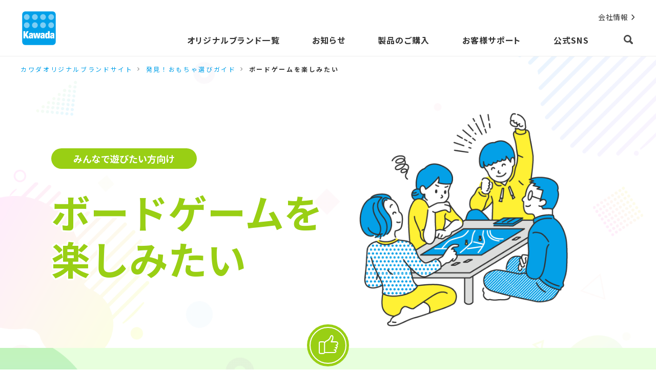

--- FILE ---
content_type: text/html; charset=UTF-8
request_url: https://www.kawada-toys.com/guide/gen5-3/
body_size: 6922
content:
<!DOCTYPE html>
<html lang="ja">

<head prefix="og: http://ogp.me/ns#">
<!-- Global site tag (gtag.js) - Google Analytics -->
<script async src="https://www.googletagmanager.com/gtag/js?id=UA-210094812-2"></script>
<script>
  window.dataLayer = window.dataLayer || [];

  function gtag() {
    dataLayer.push(arguments);
  }
  gtag('js', new Date());
  gtag('config', 'UA-210094812-2');
</script>

<meta charset="utf-8">
<meta http-equiv="x-ua-compatible" content="ie=edge">

<title>ボードゲームを楽しみたい | 発見！おもちゃ選びガイド | カワダ公式オリジナルブランドサイト</title>
<meta name="description" content="ナノブロック、ダイヤブロック、パーラービーズ、Hape、ゲームなどをご紹介する、株式会社カワダの公式オリジナルブランドサイトです。商品情報やイベント、製品サポート情報をご覧いただけます。">
<meta name="viewport" content="width=device-width, initial-scale=1">
<meta name="format-detection" content="telephone=no">
<meta property="og:title" content="ボードゲームを楽しみたい | 発見！おもちゃ選びガイド | カワダ公式オリジナルブランドサイト">
<meta property="og:description" content="ナノブロック、ダイヤブロック、パーラービーズ、Hape、ゲームなどをご紹介する、株式会社カワダの公式オリジナルブランドサイトです。商品情報やイベント、製品サポート情報をご覧いただけます。">
<meta property="og:url" content="https://www.kawada-toys.com/guide/gen5-3/">
<meta property="og:site_name" content="株式会社カワダ ブランドサイト">
<meta property="og:type" content="website">
<meta property="og:image" content="https://www.kawada-toys.com/assets/common/img/og-image.jpg">
<meta name="twitter:card" content="summary_large_image">
<link rel="apple-touch-icon" sizes="180×180" href="/assets/common/img/apple-touch-icon.png">

<link rel="stylesheet" href="/assets/common/css/common.css">

<meta name='robots' content='max-image-preview:large' />
<link rel="alternate" hreflang="ja" href="https://www.kawada-toys.com/guide/gen5-3/" />
<link rel="alternate" hreflang="x-default" href="https://www.kawada-toys.com/guide/gen5-3/" />
<link rel='stylesheet' id='wp-block-library-css'  href='https://www.kawada-toys.com/wp-includes/css/dist/block-library/style.min.css?ver=5.9.12' type='text/css' media='all' />
<style id='global-styles-inline-css' type='text/css'>
body{--wp--preset--color--black: #000000;--wp--preset--color--cyan-bluish-gray: #abb8c3;--wp--preset--color--white: #ffffff;--wp--preset--color--pale-pink: #f78da7;--wp--preset--color--vivid-red: #cf2e2e;--wp--preset--color--luminous-vivid-orange: #ff6900;--wp--preset--color--luminous-vivid-amber: #fcb900;--wp--preset--color--light-green-cyan: #7bdcb5;--wp--preset--color--vivid-green-cyan: #00d084;--wp--preset--color--pale-cyan-blue: #8ed1fc;--wp--preset--color--vivid-cyan-blue: #0693e3;--wp--preset--color--vivid-purple: #9b51e0;--wp--preset--gradient--vivid-cyan-blue-to-vivid-purple: linear-gradient(135deg,rgba(6,147,227,1) 0%,rgb(155,81,224) 100%);--wp--preset--gradient--light-green-cyan-to-vivid-green-cyan: linear-gradient(135deg,rgb(122,220,180) 0%,rgb(0,208,130) 100%);--wp--preset--gradient--luminous-vivid-amber-to-luminous-vivid-orange: linear-gradient(135deg,rgba(252,185,0,1) 0%,rgba(255,105,0,1) 100%);--wp--preset--gradient--luminous-vivid-orange-to-vivid-red: linear-gradient(135deg,rgba(255,105,0,1) 0%,rgb(207,46,46) 100%);--wp--preset--gradient--very-light-gray-to-cyan-bluish-gray: linear-gradient(135deg,rgb(238,238,238) 0%,rgb(169,184,195) 100%);--wp--preset--gradient--cool-to-warm-spectrum: linear-gradient(135deg,rgb(74,234,220) 0%,rgb(151,120,209) 20%,rgb(207,42,186) 40%,rgb(238,44,130) 60%,rgb(251,105,98) 80%,rgb(254,248,76) 100%);--wp--preset--gradient--blush-light-purple: linear-gradient(135deg,rgb(255,206,236) 0%,rgb(152,150,240) 100%);--wp--preset--gradient--blush-bordeaux: linear-gradient(135deg,rgb(254,205,165) 0%,rgb(254,45,45) 50%,rgb(107,0,62) 100%);--wp--preset--gradient--luminous-dusk: linear-gradient(135deg,rgb(255,203,112) 0%,rgb(199,81,192) 50%,rgb(65,88,208) 100%);--wp--preset--gradient--pale-ocean: linear-gradient(135deg,rgb(255,245,203) 0%,rgb(182,227,212) 50%,rgb(51,167,181) 100%);--wp--preset--gradient--electric-grass: linear-gradient(135deg,rgb(202,248,128) 0%,rgb(113,206,126) 100%);--wp--preset--gradient--midnight: linear-gradient(135deg,rgb(2,3,129) 0%,rgb(40,116,252) 100%);--wp--preset--duotone--dark-grayscale: url('#wp-duotone-dark-grayscale');--wp--preset--duotone--grayscale: url('#wp-duotone-grayscale');--wp--preset--duotone--purple-yellow: url('#wp-duotone-purple-yellow');--wp--preset--duotone--blue-red: url('#wp-duotone-blue-red');--wp--preset--duotone--midnight: url('#wp-duotone-midnight');--wp--preset--duotone--magenta-yellow: url('#wp-duotone-magenta-yellow');--wp--preset--duotone--purple-green: url('#wp-duotone-purple-green');--wp--preset--duotone--blue-orange: url('#wp-duotone-blue-orange');--wp--preset--font-size--small: 13px;--wp--preset--font-size--medium: 20px;--wp--preset--font-size--large: 36px;--wp--preset--font-size--x-large: 42px;}.has-black-color{color: var(--wp--preset--color--black) !important;}.has-cyan-bluish-gray-color{color: var(--wp--preset--color--cyan-bluish-gray) !important;}.has-white-color{color: var(--wp--preset--color--white) !important;}.has-pale-pink-color{color: var(--wp--preset--color--pale-pink) !important;}.has-vivid-red-color{color: var(--wp--preset--color--vivid-red) !important;}.has-luminous-vivid-orange-color{color: var(--wp--preset--color--luminous-vivid-orange) !important;}.has-luminous-vivid-amber-color{color: var(--wp--preset--color--luminous-vivid-amber) !important;}.has-light-green-cyan-color{color: var(--wp--preset--color--light-green-cyan) !important;}.has-vivid-green-cyan-color{color: var(--wp--preset--color--vivid-green-cyan) !important;}.has-pale-cyan-blue-color{color: var(--wp--preset--color--pale-cyan-blue) !important;}.has-vivid-cyan-blue-color{color: var(--wp--preset--color--vivid-cyan-blue) !important;}.has-vivid-purple-color{color: var(--wp--preset--color--vivid-purple) !important;}.has-black-background-color{background-color: var(--wp--preset--color--black) !important;}.has-cyan-bluish-gray-background-color{background-color: var(--wp--preset--color--cyan-bluish-gray) !important;}.has-white-background-color{background-color: var(--wp--preset--color--white) !important;}.has-pale-pink-background-color{background-color: var(--wp--preset--color--pale-pink) !important;}.has-vivid-red-background-color{background-color: var(--wp--preset--color--vivid-red) !important;}.has-luminous-vivid-orange-background-color{background-color: var(--wp--preset--color--luminous-vivid-orange) !important;}.has-luminous-vivid-amber-background-color{background-color: var(--wp--preset--color--luminous-vivid-amber) !important;}.has-light-green-cyan-background-color{background-color: var(--wp--preset--color--light-green-cyan) !important;}.has-vivid-green-cyan-background-color{background-color: var(--wp--preset--color--vivid-green-cyan) !important;}.has-pale-cyan-blue-background-color{background-color: var(--wp--preset--color--pale-cyan-blue) !important;}.has-vivid-cyan-blue-background-color{background-color: var(--wp--preset--color--vivid-cyan-blue) !important;}.has-vivid-purple-background-color{background-color: var(--wp--preset--color--vivid-purple) !important;}.has-black-border-color{border-color: var(--wp--preset--color--black) !important;}.has-cyan-bluish-gray-border-color{border-color: var(--wp--preset--color--cyan-bluish-gray) !important;}.has-white-border-color{border-color: var(--wp--preset--color--white) !important;}.has-pale-pink-border-color{border-color: var(--wp--preset--color--pale-pink) !important;}.has-vivid-red-border-color{border-color: var(--wp--preset--color--vivid-red) !important;}.has-luminous-vivid-orange-border-color{border-color: var(--wp--preset--color--luminous-vivid-orange) !important;}.has-luminous-vivid-amber-border-color{border-color: var(--wp--preset--color--luminous-vivid-amber) !important;}.has-light-green-cyan-border-color{border-color: var(--wp--preset--color--light-green-cyan) !important;}.has-vivid-green-cyan-border-color{border-color: var(--wp--preset--color--vivid-green-cyan) !important;}.has-pale-cyan-blue-border-color{border-color: var(--wp--preset--color--pale-cyan-blue) !important;}.has-vivid-cyan-blue-border-color{border-color: var(--wp--preset--color--vivid-cyan-blue) !important;}.has-vivid-purple-border-color{border-color: var(--wp--preset--color--vivid-purple) !important;}.has-vivid-cyan-blue-to-vivid-purple-gradient-background{background: var(--wp--preset--gradient--vivid-cyan-blue-to-vivid-purple) !important;}.has-light-green-cyan-to-vivid-green-cyan-gradient-background{background: var(--wp--preset--gradient--light-green-cyan-to-vivid-green-cyan) !important;}.has-luminous-vivid-amber-to-luminous-vivid-orange-gradient-background{background: var(--wp--preset--gradient--luminous-vivid-amber-to-luminous-vivid-orange) !important;}.has-luminous-vivid-orange-to-vivid-red-gradient-background{background: var(--wp--preset--gradient--luminous-vivid-orange-to-vivid-red) !important;}.has-very-light-gray-to-cyan-bluish-gray-gradient-background{background: var(--wp--preset--gradient--very-light-gray-to-cyan-bluish-gray) !important;}.has-cool-to-warm-spectrum-gradient-background{background: var(--wp--preset--gradient--cool-to-warm-spectrum) !important;}.has-blush-light-purple-gradient-background{background: var(--wp--preset--gradient--blush-light-purple) !important;}.has-blush-bordeaux-gradient-background{background: var(--wp--preset--gradient--blush-bordeaux) !important;}.has-luminous-dusk-gradient-background{background: var(--wp--preset--gradient--luminous-dusk) !important;}.has-pale-ocean-gradient-background{background: var(--wp--preset--gradient--pale-ocean) !important;}.has-electric-grass-gradient-background{background: var(--wp--preset--gradient--electric-grass) !important;}.has-midnight-gradient-background{background: var(--wp--preset--gradient--midnight) !important;}.has-small-font-size{font-size: var(--wp--preset--font-size--small) !important;}.has-medium-font-size{font-size: var(--wp--preset--font-size--medium) !important;}.has-large-font-size{font-size: var(--wp--preset--font-size--large) !important;}.has-x-large-font-size{font-size: var(--wp--preset--font-size--x-large) !important;}
</style>
<meta name="generator" content="WPML ver:4.5.2 stt:1,28;" />
<link rel="stylesheet" href="/assets/guide/detail/css/index.css">
<meta name="theme-color" content="#00a0e9">
</head>

<body>
  
	<header class="l-header js-header ">
	<div class="l-header__inner"><a class="c-header-logo" href="/"><img src="/assets/common/img/logo-kawada.svg" alt="Kawada" width="243" height="243"></a>
		<div class="c-header-menu" ref="menu">
			<div class="c-header-menu__inner">
        <div class="c-header-menu__row">
          <div class="c-header-menu__sub">
            <nav class="c-header-nav-sub">
              <ul class="c-header-nav-sub__list">
                <li class="c-header-nav-sub__item"><a class="c-header-nav-sub__link" href="https://www.diablock.co.jp" target="_blank" rel="noopener">会社情報</a></li>
                              </ul>
            </nav>
          </div>
        </div>
        <div class="c-header-menu__row">
          <div class="c-header-menu__main">
    				<nav class="c-header-nav" v-show="!status.search.isOpen">
    					<ul class="c-header-nav__inner">
    						<li class=" c-header-nav__item" :class="{ &quot;is-show-dropdown&quot;: selectedCategory === &quot;brand&quot;}"><a class="c-header-nav__link js-nav-link" href="/brand/" @mouseenter="onNavEnter(&quot;brand&quot;)" @mouseleave="onNavLeave"><span>オリジナルブランド一覧</span></a></li>
                <li class=" c-header-nav__item" :class="{ &quot;is-show-dropdown&quot;: selectedCategory === &quot;news&quot;}"><a class="c-header-nav__link js-nav-link" href="/news/" @mouseenter="onNavEnter(&quot;news&quot;)" @mouseleave="onNavLeave"><span>お知らせ</span></a></li>
    						<li class="c-header-nav__item" :class="{ &quot;is-show-dropdown&quot;: selectedCategory === &quot;commerce&quot;}"><a class="c-header-nav__link js-nav-link" href="/#shopping" @mouseenter="onNavEnter(&quot;commerce&quot;)" @mouseleave="onNavLeave"><span>製品のご購入</span></a></li>
    						<li class="  c-header-nav__item" :class="{ &quot;is-show-dropdown&quot;: selectedCategory === &quot;support&quot;}"><a class="c-header-nav__link js-nav-link" href="/support/" @mouseenter="onNavEnter(&quot;support&quot;)" @mouseleave="onNavLeave"><span>お客様サポート</span></a></li>
                <li class="c-header-nav__item" :class="{ &quot;is-show-dropdown&quot;: selectedCategory === &quot;sns&quot;}"><a class="c-header-nav__link js-nav-link" href="/#official-sns" @mouseenter="onNavEnter(&quot;sns&quot;)" @mouseleave="onNavLeave"><span>公式SNS</span></a></li>
    					</ul>
    				</nav>
    				<div class="c-header-search"><button class="c-header-search-button c-header-search-opener" type="button" @click.stop="openSearchForDesktop"><i class="c-header-search-button__icon" aria-label="検索"></i></button>
    					<form class="c-header-search-form" action="https://www.kawada-toys.com" method="GET" :class="{ &quot;is-open-md&quot; : status.search.isOpen }" ref="searchForm">
    						<div class="c-header-search-form__inner"><input class="c-header-search__input" name="s" placeholder="キーワードを入力してください" ref="searchInputDesktop" v-model="searchQuery"><button class="c-header-search-button" type="submit" :disabled="!hasSearchQuery"><i class="c-header-search-button__icon" aria-label="検索"></i></button></div>
    					</form>
    				</div>
          </div>
        </div>
			</div>
		</div>
		<div class="c-header-menu-toggle"><button class="c-header-menu-toggle__button" type="button" :class="{ &quot;is-open&quot;: status.navMobile.isOpen }" @click="toggleMobileMenu"><span class="c-header-menu-toggle__icon"><i class="c-header-menu-toggle__icon-open"></i><i class="c-header-menu-toggle__icon-close"></i></span><span class="c-header-menu-toggle__label c-header-menu-toggle__label--open">MENU</span><span class="c-header-menu-toggle__label c-header-menu-toggle__label--close">CLOSE</span></button></div>
	</div>
	<div class="c-header-dropdown" ref="dropdown" @mouseenter="onDropdownEnter" @mouseleave="onDropdownLeave">
		<div class="c-header-dropdown__inner" ref="dropdownInner">
			<div class="c-header-dropdown__content" v-show="selectedCategory === &quot;brand&quot;">
				<div class="c-header-dropdown-brand">
					<ul class="c-header-dropdown-brand__list">
<li class="c-header-dropdown-brand__item"><a class="c-header-dropdown-brand__link" href="https://www.kawada-toys.com/brand/nanoblock/"><img src="https://www.kawada-toys.com/wp-content/uploads/2021/10/logo_nb-1.png" alt="nanoblock®"></a></li>
<li class="c-header-dropdown-brand__item"><a class="c-header-dropdown-brand__link" href="https://www.kawada-toys.com/brand/n-fig/"><img src="https://www.kawada-toys.com/wp-content/uploads/2024/11/logo_nfig-2.png" alt="n-fig"></a></li>
<li class="c-header-dropdown-brand__item"><a class="c-header-dropdown-brand__link" href="https://www.kawada-toys.com/brand/diablock/"><img src="https://www.kawada-toys.com/wp-content/uploads/2022/06/db061612.png" alt="diablock®"></a></li>
<li class="c-header-dropdown-brand__item"><a class="c-header-dropdown-brand__link" href="https://www.kawada-toys.com/brand/o-diablock/"><img src="https://www.kawada-toys.com/wp-content/uploads/2025/02/oodia_logo_brand-02-1.png" alt="おおきなdiablock"></a></li>
<li class="c-header-dropdown-brand__item"><a class="c-header-dropdown-brand__link" href="https://www.kawada-toys.com/brand/perlerbeads/"><img src="https://www.kawada-toys.com/wp-content/uploads/2025/07/perler_br_250722.png" alt="PERLER BEADS®"></a></li>
<li class="c-header-dropdown-brand__item"><a class="c-header-dropdown-brand__link" href="https://www.kawada-toys.com/brand/nanobeads/"><img src="https://www.kawada-toys.com/wp-content/uploads/2021/10/logo_nanob.png" alt="nanobeads®"></a></li>
<li class="c-header-dropdown-brand__item"><a class="c-header-dropdown-brand__link" href="https://www.kawada-toys.com/brand/hape/"><img src="https://www.kawada-toys.com/wp-content/uploads/2021/10/logo_hape-1.png" alt="Hape"></a></li>
<li class="c-header-dropdown-brand__item"><a class="c-header-dropdown-brand__link" href="https://www.kawada-toys.com/brand/papernano/"><img src="https://www.kawada-toys.com/wp-content/uploads/2021/10/logo_ppn.png" alt="ペーパーナノ®"></a></li>
<li class="c-header-dropdown-brand__item"><a class="c-header-dropdown-brand__link" href="https://www.kawada-toys.com/brand/game/"><img src="https://www.kawada-toys.com/wp-content/uploads/2021/10/logo_game-1.png" alt="GAME"></a></li>
<li class="c-header-dropdown-brand__item"><a class="c-header-dropdown-brand__link" href="https://www.kawada-toys.com/brand/variety/"><img src="https://www.kawada-toys.com/wp-content/uploads/2021/10/logo_variety-1.png" alt="VARIETY"></a></li>
</ul>
				</div>
				<div class="c-header-dropdown__footer-action"><a class="c-header-dropdown__button" href="/brand/">オリジナルブランド一覧</a></div>
			</div>
			<div class="c-header-dropdown__content" v-show="selectedCategory === &quot;news&quot;">
				<div class="c-header-dropdown-news">
          <div class="c-header-dropdown-news__list">
			       <a class="c-header-dropdown-news__card" href="https://www.kawada-toys.com/support/notice/%e9%9b%bb%e8%a9%b1%e5%9b%9e%e7%b7%9a%e5%be%a9%e6%97%a7%e3%81%ae%e3%81%8a%e7%9f%a5%e3%82%89%e3%81%9b/" target="_self">
  <div class="c-header-dropdown-news__image"><img src="/assets/common/img/news/default-rectangle-m.png" alt=""></div>
    <div class="c-header-dropdown-news__date">2026.1.13</div>
  <div class="c-header-dropdown-news__text">電話回線復旧のお知らせ</div>
</a>
<a class="c-header-dropdown-news__card" href="https://www.kawada-toys.com/support/notice/%e9%9b%bb%e8%a9%b1%e5%9b%9e%e7%b7%9a%e4%b8%8d%e5%85%b7%e5%90%88%e3%81%ae%e3%81%8a%e7%9f%a5%e3%82%89%e3%81%9b/" target="_self">
  <div class="c-header-dropdown-news__image"><img src="/assets/common/img/news/default-rectangle-m.png" alt=""></div>
    <div class="c-header-dropdown-news__date">2026.1.9</div>
  <div class="c-header-dropdown-news__text">電話回線不具合のお知らせ</div>
</a>
<a class="c-header-dropdown-news__card" href="https://www.kawada-toys.com/brand/nanoblock/news/57056/" target="_self">
  <div class="c-header-dropdown-news__image"><img src="https://www.kawada-toys.com/wp-content/uploads/2025/11/award2026_main_PC_JP-900x404.jpg" alt=""></div>
    <div class="c-header-dropdown-news__date">2026.1.5</div>
  <div class="c-header-dropdown-news__text">nanoblock®AWARD2026 作品募集開始！</div>
</a>
<a class="c-header-dropdown-news__card" href="https://www.kawada-toys.com/brand/perlerbeads/news/56410/" target="_self">
  <div class="c-header-dropdown-news__image"><img src="/assets/common/img/news/default-rectangle-m.png" alt=""></div>
    <div class="c-header-dropdown-news__date">2025.12.25</div>
  <div class="c-header-dropdown-news__text">パーラービーズ単色6アイテム発売日決定のお知らせ</div>
</a>
          </div>
				</div>
				<div class="c-header-dropdown__footer-action"><a class="c-header-dropdown__button" href="/news/">お知らせ一覧</a></div>
			</div>
			<div class="c-header-dropdown__content" v-show="selectedCategory === &quot;commerce&quot;">
				<div class="c-header-dropdown-commerce">
					<dl class="c-header-dropdown-commerce__list">
						<div class="c-header-dropdown-commerce__item">
							<dt>製品のご購入はこちら</dt>
							<dd><a class="c-header-dropdown-commerce__banner" href="https://www.rakuten.co.jp/diablock/" target="_blank" rel="noopener"><img src="/assets/common/img/header-dropdown/commerce/commerce01.png" alt="ナノブロックファクトリー"></a></dd>
						</div>
						<div class="c-header-dropdown-commerce__item">
							<dt>玩具･雑貨店様向け会員制の玩具卸売りサイト</dt>
							<dd><a class="c-header-dropdown-commerce__banner" data-micromodal-trigger="modal-kawada-online"><img src="/assets/common/img/header-dropdown/commerce/commerce02.png" alt="玩具の卸売サイト カワダオンライン"></a></dd>
						</div>
					</dl>
				</div>
			</div>
			<div class="c-header-dropdown__content" v-show="selectedCategory === &quot;support&quot;">
				<div class="c-header-dropdown-support">
					<ul class="c-header-dropdown-support__list">
						<li class="c-header-dropdown-support__item"><a class="c-header-dropdown-support__link" href="/support/#inquiry">お問い合わせ</a></li>
            <li class="c-header-dropdown-support__item"><a class="c-header-dropdown-support__link" href="/support/#information">お知らせ</a></li>
						<li class="c-header-dropdown-support__item"><a class="c-header-dropdown-support__link" href="/support/#faq">よくあるご質問</a></li>
					</ul>
				</div>
			</div>
		</div>
	</div>
</header>

  <div class="c-breadcrumb is-overlap">
		<ul class="c-breadcrumb__inner">
			<li class="c-breadcrumb__item"><a href="/">カワダオリジナルブランドサイト</a></li>
			<li class="c-breadcrumb__item"><a href="/guide/">発見！おもちゃ選びガイド</a></li>
			<li class="is-active c-breadcrumb__item">ボードゲームを楽しみたい</li>
		</ul>
	</div>

  <div class="guide__detail guide__detail__pattern5">
		<div class="guide__detail__mv">
			<div class="guide__detail__mv__inner">
				<div class="guide__detail__mv__message">
					<div class="guide__detail__mv__message__label">みんなで遊びたい方向け</div>
					<h1 class="guide__detail__mv__message__title">ボードゲームを<br />
楽しみたい</h1>
				</div>
				<div class="guide__detail__mv__image"><img src="https://www.kawada-toys.com/wp-content/uploads/2021/12/gen5-3.png" alt="ボードゲームを楽しみたい" width="600" height="600"></div>
			</div>
		</div>
		<div class="guide__detail__content">
			<h3 class="guide__detail__content__title">
				<div class="guide__detail__content__title__icon"></div><span class="guide__detail__content__title__main">RECOMMEND</span><span class="guide__detail__content__title__sub">おすすめのトイ</span>
			</h3>
			<div class="l-container">
				<ul class="guide__detail__list">
<li class="guide__detail__list__item c-card"><a href="https://www.kawada-toys.com/brand/game/catalog/ma-006/">
    <div class="guide__detail__list__category" style="background-color: #45bcb4; color: white;">GAME</div>
    <div class="guide__detail__list__image"><img src="https://www.kawada-toys.com/wp-content/uploads/2022/05/4972825224779-1-1400x1400.jpg" alt="オートリオ（リニューアル版）の商品画像" /></div>
    <p class="guide__detail__list__copy">©SPIN MASTER LTD. ALL RIGHTS RESERVED.</p>    <p class="guide__detail__list__name">オートリオ（リニューアル版）</p>
  </a></li>
<li class="guide__detail__list__item c-card"><a href="https://www.kawada-toys.com/brand/game/catalog/kbg-17/">
    <div class="guide__detail__list__category" style="background-color: #45bcb4; color: white;">GAME</div>
    <div class="guide__detail__list__image"><img src="https://www.kawada-toys.com/wp-content/uploads/2024/04/4972825228210-1400x1400.jpg" alt="ペンタゴの商品画像" /></div>
        <p class="guide__detail__list__name">ペンタゴ</p>
  </a></li>
<li class="guide__detail__list__item c-card"><a href="https://www.kawada-toys.com/brand/game/catalog/kbg-16/">
    <div class="guide__detail__list__category" style="background-color: #45bcb4; color: white;">GAME</div>
    <div class="guide__detail__list__image"><img src="https://www.kawada-toys.com/wp-content/uploads/2023/11/4972825228203-1400x1400.jpg" alt="ペンタロールの商品画像" /></div>
        <p class="guide__detail__list__name">ペンタロール</p>
  </a></li>
<li class="guide__detail__list__item c-card"><a href="https://www.kawada-toys.com/brand/game/catalog/kbg-13/">
    <div class="guide__detail__list__category" style="background-color: #45bcb4; color: white;">GAME</div>
    <div class="guide__detail__list__image"><img src="https://www.kawada-toys.com/wp-content/uploads/2023/04/4972825227046-1400x1400.jpg" alt="ワタルートの商品画像" /></div>
        <p class="guide__detail__list__name">ワタルート</p>
  </a></li>
<li class="guide__detail__list__item c-card"><a href="https://www.kawada-toys.com/brand/game/catalog/kbg-15/">
    <div class="guide__detail__list__category" style="background-color: #45bcb4; color: white;">GAME</div>
    <div class="guide__detail__list__image"><img src="https://www.kawada-toys.com/wp-content/uploads/2023/07/4972825227817-1400x1400.jpg" alt="シティチェイスの商品画像" /></div>
        <p class="guide__detail__list__name">シティチェイス</p>
  </a></li>
<li class="guide__detail__list__item c-card"><a href="https://www.kawada-toys.com/brand/game/catalog/kbg-08/">
    <div class="guide__detail__list__category" style="background-color: #45bcb4; color: white;">GAME</div>
    <div class="guide__detail__list__image"><img src="https://www.kawada-toys.com/wp-content/uploads/2022/06/4972825224946-1-1400x1400.jpg" alt="ジュエルハント(リニューアル版)の商品画像" /></div>
    <p class="guide__detail__list__copy">Theora Concept LTD.</p>    <p class="guide__detail__list__name">ジュエルハント(リニューアル版)</p>
  </a></li>
<li class="guide__detail__list__item c-card"><a href="https://www.kawada-toys.com/brand/game/catalog/kbg-19/">
    <div class="guide__detail__list__category" style="background-color: #45bcb4; color: white;">GAME</div>
    <div class="guide__detail__list__image"><img src="https://www.kawada-toys.com/wp-content/uploads/2024/08/4972825233122-1400x1400.jpg" alt="ジーニアス　スクエアの商品画像" /></div>
        <p class="guide__detail__list__name">ジーニアス　スクエア</p>
  </a></li>
<li class="guide__detail__list__item c-card"><a href="https://www.kawada-toys.com/brand/game/catalog/kbg-20/">
    <div class="guide__detail__list__category" style="background-color: #45bcb4; color: white;">GAME</div>
    <div class="guide__detail__list__image"><img src="https://www.kawada-toys.com/wp-content/uploads/2024/08/4972825233139-1400x1400.jpg" alt="ジーニアス　スターの商品画像" /></div>
        <p class="guide__detail__list__name">ジーニアス　スター</p>
  </a></li>
<li class="guide__detail__list__item c-card"><a href="https://www.kawada-toys.com/brand/game/catalog/kbg-21/">
    <div class="guide__detail__list__category" style="background-color: #45bcb4; color: white;">GAME</div>
    <div class="guide__detail__list__image"><img src="https://www.kawada-toys.com/wp-content/uploads/2025/05/4972825234808-1400x1400.jpg" alt="ジーニアス ジェムズの商品画像" /></div>
        <p class="guide__detail__list__name">ジーニアス ジェムズ</p>
  </a></li>
<li class="guide__detail__list__item c-card"><a href="https://www.kawada-toys.com/brand/game/catalog/kbg-22/">
    <div class="guide__detail__list__category" style="background-color: #45bcb4; color: white;">GAME</div>
    <div class="guide__detail__list__image"><img src="https://www.kawada-toys.com/wp-content/uploads/2025/05/4972825234815-1400x1400.jpg" alt="ナンバーチェーンの商品画像" /></div>
        <p class="guide__detail__list__name">ナンバーチェーン</p>
  </a></li>
<li class="guide__detail__list__item c-card"><a href="https://www.kawada-toys.com/brand/game/catalog/kbg-23/">
    <div class="guide__detail__list__category" style="background-color: #45bcb4; color: white;">GAME</div>
    <div class="guide__detail__list__image"><img src="https://www.kawada-toys.com/wp-content/uploads/2025/09/4972825235430-1400x1400.jpg" alt="LiMiT4の商品画像" /></div>
    <p class="guide__detail__list__copy">©じゃんげーむ 2024</p>    <p class="guide__detail__list__name">LiMiT4</p>
  </a></li>
<li class="guide__detail__list__item c-card"><a href="https://www.kawada-toys.com/brand/game/catalog/kbg-07/">
    <div class="guide__detail__list__category" style="background-color: #45bcb4; color: white;">GAME</div>
    <div class="guide__detail__list__image"><img src="https://www.kawada-toys.com/wp-content/uploads/2021/09/4972825222607-1400x1400.jpg" alt="九龍戦術（クーロンタクティクス）の商品画像" /></div>
        <p class="guide__detail__list__name">九龍戦術（クーロンタクティクス）</p>
  </a></li>
				</ul>
			</div>
			<div class="guide__detail__link"><a class="c-back-button" href="/guide/">他にもおもちゃを探す</a></div>
		</div>
		<div class="p-guide-footer">
			<div class="l-container">
				<div class="p-guide-footer__inner">
					<p class="p-guide-footer__title">すべてのブランドを<br class="is-hidden-desktop" />見てみたい方はこちら</p><a class="c-link-button p-guide-footer__button" href="/brand/">ブランド一覧</a>
				</div>
			</div>
		</div>
	</div>

  <section class="p-shopping-section has-border-top">
	<div class="l-container">
		<div class="c-section-title">
			<h2 class="c-section-title__title">SHOPPING</h2>
			<div class="c-section-title__subtitle">製品のご購入はこちら</div>
		</div>
		<div class="c-shopping-list"><a class="c-shopping-list__item" href="https://kawadabase.com/" target="_blank" rel="noopener">
				<div class="c-shopping-list__image c-shopping-list__image--nanoblock-factory"><img src="/assets/common/img/shopping/kawadabase.png" alt="kawadabase" width="380" height="119" /></div>
				<div class="c-shopping-list__text">カワダベースは 玩具メーカーの株式会社カワダが運営する公式直販サイトです。ナノブロックの単色パーツなど、ここでしか買えない商品も多数取り揃えております。</div>
			</a></div>
	</div>
</section>

	<div class="l-footer-guide">
  <div class="l-footer-guide__inner">
    <div class="c-footer-guide"><a class="c-footer-guide__title" href="/brand/">PRODUCTS</a>
      <div class="c-footer-guide__body">
        <ul class="c-footer-guide__links is-col-3--md">
<li><a class="c-footer-guide__link" href="https://www.kawada-toys.com/brand/nanoblock/">nanoblock®</a></li>
<li><a class="c-footer-guide__link" href="https://www.kawada-toys.com/brand/n-fig/">n-fig</a></li>
<li><a class="c-footer-guide__link" href="https://www.kawada-toys.com/brand/diablock/">diablock®</a></li>
<li><a class="c-footer-guide__link" href="https://www.kawada-toys.com/brand/o-diablock/">おおきなdiablock</a></li>
<li><a class="c-footer-guide__link" href="https://www.kawada-toys.com/brand/perlerbeads/">PERLER BEADS®</a></li>
<li><a class="c-footer-guide__link" href="https://www.kawada-toys.com/brand/nanobeads/">nanobeads®</a></li>
<li><a class="c-footer-guide__link" href="https://www.kawada-toys.com/brand/hape/">Hape</a></li>
<li><a class="c-footer-guide__link" href="https://www.kawada-toys.com/brand/papernano/">ペーパーナノ®</a></li>
<li><a class="c-footer-guide__link" href="https://www.kawada-toys.com/brand/game/">GAME</a></li>
<li><a class="c-footer-guide__link" href="https://www.kawada-toys.com/brand/variety/">VARIETY</a></li>
</ul>
      </div>
    </div>
    <div class="c-footer-guide"><a class="c-footer-guide__title">NEWS</a>
      <div class="c-footer-guide__body">
        <ul class="c-footer-guide__links">
          <li><a class="c-footer-guide__link" href="/release-schedule/">発売スケジュール</a></li>
          <li><a class="c-footer-guide__link" href="/#official-sns">公式SNS</a></li>
        </ul>
      </div>
    </div>
    <div class="c-footer-guide"><a class="c-footer-guide__title" href="/support/">SUPPORT</a>
      <div class="c-footer-guide__body">
        <ul class="c-footer-guide__links">
          <li><a class="c-footer-guide__link" href="/support/#inquiry">お問い合わせ</a></li>
          <li><a class="c-footer-guide__link" href="/support/#information">お知らせ</a></li>
          <li><a class="c-footer-guide__link" href="/support/#faq">よくあるご質問</a></li>
        </ul>
      </div>
    </div>
    <div class="c-footer-guide is-secondary">
      <div class="c-footer-guide__body">
        <ul class="c-footer-guide__links">
          <li><a class="c-footer-guide__link" href="https://www.diablock.co.jp/" target="_blank" rel="noopener">コーポレートサイト</a></li>
        </ul>
        <ul class="c-footer-guide__links">
          <li><a class="c-footer-guide__link" href="/environment/">環境への取り組み</a></li>
          <li><a class="c-footer-guide__link" href="/sitemap/">サイトマップ</a></li>
        </ul>
        <ul class="c-footer-guide__links">
          <li><a class="c-footer-guide__link" href="https://kawadabase.com/" target="_blank" rel="noopener">kawadabase</a></li>
          <li><a class="c-footer-guide__link" data-micromodal-trigger="modal-kawada-online">カワダオンライン</a></li>
        </ul>
      </div>
    </div>
  </div><button class="c-page-top-button js-to-page-top" type="button"></button>
</div>
<footer class="l-footer">
  <div class="l-footer__inner">
    <div class="l-footer-start"><a class="c-footer-logo" href="/"><img src="/assets/common/img/logo-kawada.svg" alt="Kawada" width="73" height="73"></a></div>
    <div class="l-footer-end">
      <div class="c-footer-end">
        <div class="c-footer-notes">本サイトに掲載されている画像・文章の<br class="is-hidden-desktop">無断使用・無断転載を禁じます。</div>
        <div class="c-footer-copyright">Copyright (C) KAWADA CO. LTD. All rights reserved.</div>
      </div>
    </div>
  </div>
</footer>
<div class="p-modal-container js-modal-container">
  <common-modals></common-modals>
</div>


	<script src="/assets/common/js/vendor/vendor.js" defer></script>
<script src="/assets/common/js/common.js" defer></script>

  
</body>

</html>

<!-- Dynamic page generated in 0.359 seconds. -->
<!-- Cached page generated by WP-Super-Cache on 2026-01-19 04:13:05 -->

<!-- super cache -->

--- FILE ---
content_type: text/css
request_url: https://www.kawada-toys.com/assets/common/css/common.css
body_size: 40823
content:
@import url(https://fonts.googleapis.com/css2?family=Barlow:wght@400;700&family=Noto+Sans+JP:wght@400;700&display=swap);/*!
 * Datepicker for Bootstrap v1.9.0 (https://github.com/uxsolutions/bootstrap-datepicker)
 *
 * Licensed under the Apache License v2.0 (http://www.apache.org/licenses/LICENSE-2.0)
 */.datepicker{border-radius:4px;direction:ltr}.datepicker-inline{width:220px}.datepicker-rtl{direction:rtl}.datepicker-rtl.dropdown-menu{left:auto}.datepicker-rtl table tr td span{float:right}.datepicker-dropdown{top:0;left:0;padding:4px}.datepicker-dropdown:before{content:"";display:inline-block;border-left:7px solid transparent;border-right:7px solid transparent;border-bottom:7px solid rgba(0,0,0,.15);border-top:0;border-bottom-color:rgba(0,0,0,.2);position:absolute}.datepicker-dropdown:after{content:"";display:inline-block;border-left:6px solid transparent;border-right:6px solid transparent;border-bottom:6px solid #fff;border-top:0;position:absolute}.datepicker-dropdown.datepicker-orient-left:before{left:6px}.datepicker-dropdown.datepicker-orient-left:after{left:7px}.datepicker-dropdown.datepicker-orient-right:before{right:6px}.datepicker-dropdown.datepicker-orient-right:after{right:7px}.datepicker-dropdown.datepicker-orient-bottom:before{top:-7px}.datepicker-dropdown.datepicker-orient-bottom:after{top:-6px}.datepicker-dropdown.datepicker-orient-top:before{bottom:-7px;border-bottom:0;border-top:7px solid rgba(0,0,0,.15)}.datepicker-dropdown.datepicker-orient-top:after{bottom:-6px;border-bottom:0;border-top:6px solid #fff}.datepicker table{margin:0;-webkit-touch-callout:none;-webkit-user-select:none;-moz-user-select:none;-ms-user-select:none;user-select:none}.datepicker table tr td,.datepicker table tr th{text-align:center;width:30px;height:30px;border-radius:4px;border:none}.table-striped .datepicker table tr td,.table-striped .datepicker table tr th{background-color:transparent}.datepicker table tr td.new,.datepicker table tr td.old{color:#777}.datepicker table tr td.day:hover,.datepicker table tr td.focused{background:#eee;cursor:pointer}.datepicker table tr td.disabled,.datepicker table tr td.disabled:hover{background:0 0;color:#777;cursor:default}.datepicker table tr td.highlighted{color:#000;background-color:#d9edf7;border-color:#85c5e5;border-radius:0}.datepicker table tr td.highlighted.focus,.datepicker table tr td.highlighted:focus{color:#000;background-color:#afd9ee;border-color:#298fc2}.datepicker table tr td.highlighted:hover{color:#000;background-color:#afd9ee;border-color:#52addb}.datepicker table tr td.highlighted.active,.datepicker table tr td.highlighted:active{color:#000;background-color:#afd9ee;border-color:#52addb}.datepicker table tr td.highlighted.active.focus,.datepicker table tr td.highlighted.active:focus,.datepicker table tr td.highlighted.active:hover,.datepicker table tr td.highlighted:active.focus,.datepicker table tr td.highlighted:active:focus,.datepicker table tr td.highlighted:active:hover{color:#000;background-color:#91cbe8;border-color:#298fc2}.datepicker table tr td.highlighted.disabled.focus,.datepicker table tr td.highlighted.disabled:focus,.datepicker table tr td.highlighted.disabled:hover,.datepicker table tr td.highlighted[disabled].focus,.datepicker table tr td.highlighted[disabled]:focus,.datepicker table tr td.highlighted[disabled]:hover,fieldset[disabled] .datepicker table tr td.highlighted.focus,fieldset[disabled] .datepicker table tr td.highlighted:focus,fieldset[disabled] .datepicker table tr td.highlighted:hover{background-color:#d9edf7;border-color:#85c5e5}.datepicker table tr td.highlighted.focused{background:#afd9ee}.datepicker table tr td.highlighted.disabled,.datepicker table tr td.highlighted.disabled:active{background:#d9edf7;color:#777}.datepicker table tr td.today{color:#000;background-color:#ffdb99;border-color:#ffb733}.datepicker table tr td.today.focus,.datepicker table tr td.today:focus{color:#000;background-color:#ffc966;border-color:#b37400}.datepicker table tr td.today:hover{color:#000;background-color:#ffc966;border-color:#f59e00}.datepicker table tr td.today.active,.datepicker table tr td.today:active{color:#000;background-color:#ffc966;border-color:#f59e00}.datepicker table tr td.today.active.focus,.datepicker table tr td.today.active:focus,.datepicker table tr td.today.active:hover,.datepicker table tr td.today:active.focus,.datepicker table tr td.today:active:focus,.datepicker table tr td.today:active:hover{color:#000;background-color:#ffbc42;border-color:#b37400}.datepicker table tr td.today.disabled.focus,.datepicker table tr td.today.disabled:focus,.datepicker table tr td.today.disabled:hover,.datepicker table tr td.today[disabled].focus,.datepicker table tr td.today[disabled]:focus,.datepicker table tr td.today[disabled]:hover,fieldset[disabled] .datepicker table tr td.today.focus,fieldset[disabled] .datepicker table tr td.today:focus,fieldset[disabled] .datepicker table tr td.today:hover{background-color:#ffdb99;border-color:#ffb733}.datepicker table tr td.today.focused{background:#ffc966}.datepicker table tr td.today.disabled,.datepicker table tr td.today.disabled:active{background:#ffdb99;color:#777}.datepicker table tr td.range{color:#000;background-color:#eee;border-color:#bbb;border-radius:0}.datepicker table tr td.range.focus,.datepicker table tr td.range:focus{color:#000;background-color:#d5d5d5;border-color:#7c7c7c}.datepicker table tr td.range:hover{color:#000;background-color:#d5d5d5;border-color:#9d9d9d}.datepicker table tr td.range.active,.datepicker table tr td.range:active{color:#000;background-color:#d5d5d5;border-color:#9d9d9d}.datepicker table tr td.range.active.focus,.datepicker table tr td.range.active:focus,.datepicker table tr td.range.active:hover,.datepicker table tr td.range:active.focus,.datepicker table tr td.range:active:focus,.datepicker table tr td.range:active:hover{color:#000;background-color:#c3c3c3;border-color:#7c7c7c}.datepicker table tr td.range.disabled.focus,.datepicker table tr td.range.disabled:focus,.datepicker table tr td.range.disabled:hover,.datepicker table tr td.range[disabled].focus,.datepicker table tr td.range[disabled]:focus,.datepicker table tr td.range[disabled]:hover,fieldset[disabled] .datepicker table tr td.range.focus,fieldset[disabled] .datepicker table tr td.range:focus,fieldset[disabled] .datepicker table tr td.range:hover{background-color:#eee;border-color:#bbb}.datepicker table tr td.range.focused{background:#d5d5d5}.datepicker table tr td.range.disabled,.datepicker table tr td.range.disabled:active{background:#eee;color:#777}.datepicker table tr td.range.highlighted{color:#000;background-color:#e4eef3;border-color:#9dc1d3}.datepicker table tr td.range.highlighted.focus,.datepicker table tr td.range.highlighted:focus{color:#000;background-color:#c1d7e3;border-color:#4b88a6}.datepicker table tr td.range.highlighted:hover{color:#000;background-color:#c1d7e3;border-color:#73a6c0}.datepicker table tr td.range.highlighted.active,.datepicker table tr td.range.highlighted:active{color:#000;background-color:#c1d7e3;border-color:#73a6c0}.datepicker table tr td.range.highlighted.active.focus,.datepicker table tr td.range.highlighted.active:focus,.datepicker table tr td.range.highlighted.active:hover,.datepicker table tr td.range.highlighted:active.focus,.datepicker table tr td.range.highlighted:active:focus,.datepicker table tr td.range.highlighted:active:hover{color:#000;background-color:#a8c8d8;border-color:#4b88a6}.datepicker table tr td.range.highlighted.disabled.focus,.datepicker table tr td.range.highlighted.disabled:focus,.datepicker table tr td.range.highlighted.disabled:hover,.datepicker table tr td.range.highlighted[disabled].focus,.datepicker table tr td.range.highlighted[disabled]:focus,.datepicker table tr td.range.highlighted[disabled]:hover,fieldset[disabled] .datepicker table tr td.range.highlighted.focus,fieldset[disabled] .datepicker table tr td.range.highlighted:focus,fieldset[disabled] .datepicker table tr td.range.highlighted:hover{background-color:#e4eef3;border-color:#9dc1d3}.datepicker table tr td.range.highlighted.focused{background:#c1d7e3}.datepicker table tr td.range.highlighted.disabled,.datepicker table tr td.range.highlighted.disabled:active{background:#e4eef3;color:#777}.datepicker table tr td.range.today{color:#000;background-color:#f7ca77;border-color:#f1a417}.datepicker table tr td.range.today.focus,.datepicker table tr td.range.today:focus{color:#000;background-color:#f4b747;border-color:#815608}.datepicker table tr td.range.today:hover{color:#000;background-color:#f4b747;border-color:#bf800c}.datepicker table tr td.range.today.active,.datepicker table tr td.range.today:active{color:#000;background-color:#f4b747;border-color:#bf800c}.datepicker table tr td.range.today.active.focus,.datepicker table tr td.range.today.active:focus,.datepicker table tr td.range.today.active:hover,.datepicker table tr td.range.today:active.focus,.datepicker table tr td.range.today:active:focus,.datepicker table tr td.range.today:active:hover{color:#000;background-color:#f2aa25;border-color:#815608}.datepicker table tr td.range.today.disabled.focus,.datepicker table tr td.range.today.disabled:focus,.datepicker table tr td.range.today.disabled:hover,.datepicker table tr td.range.today[disabled].focus,.datepicker table tr td.range.today[disabled]:focus,.datepicker table tr td.range.today[disabled]:hover,fieldset[disabled] .datepicker table tr td.range.today.focus,fieldset[disabled] .datepicker table tr td.range.today:focus,fieldset[disabled] .datepicker table tr td.range.today:hover{background-color:#f7ca77;border-color:#f1a417}.datepicker table tr td.range.today.disabled,.datepicker table tr td.range.today.disabled:active{background:#f7ca77;color:#777}.datepicker table tr td.selected,.datepicker table tr td.selected.highlighted{color:#fff;background-color:#777;border-color:#555;text-shadow:0 -1px 0 rgba(0,0,0,.25)}.datepicker table tr td.selected.focus,.datepicker table tr td.selected.highlighted.focus,.datepicker table tr td.selected.highlighted:focus,.datepicker table tr td.selected:focus{color:#fff;background-color:#5e5e5e;border-color:#161616}.datepicker table tr td.selected.highlighted:hover,.datepicker table tr td.selected:hover{color:#fff;background-color:#5e5e5e;border-color:#373737}.datepicker table tr td.selected.active,.datepicker table tr td.selected.highlighted.active,.datepicker table tr td.selected.highlighted:active,.datepicker table tr td.selected:active{color:#fff;background-color:#5e5e5e;border-color:#373737}.datepicker table tr td.selected.active.focus,.datepicker table tr td.selected.active:focus,.datepicker table tr td.selected.active:hover,.datepicker table tr td.selected.highlighted.active.focus,.datepicker table tr td.selected.highlighted.active:focus,.datepicker table tr td.selected.highlighted.active:hover,.datepicker table tr td.selected.highlighted:active.focus,.datepicker table tr td.selected.highlighted:active:focus,.datepicker table tr td.selected.highlighted:active:hover,.datepicker table tr td.selected:active.focus,.datepicker table tr td.selected:active:focus,.datepicker table tr td.selected:active:hover{color:#fff;background-color:#4c4c4c;border-color:#161616}.datepicker table tr td.selected.disabled.focus,.datepicker table tr td.selected.disabled:focus,.datepicker table tr td.selected.disabled:hover,.datepicker table tr td.selected.highlighted.disabled.focus,.datepicker table tr td.selected.highlighted.disabled:focus,.datepicker table tr td.selected.highlighted.disabled:hover,.datepicker table tr td.selected.highlighted[disabled].focus,.datepicker table tr td.selected.highlighted[disabled]:focus,.datepicker table tr td.selected.highlighted[disabled]:hover,.datepicker table tr td.selected[disabled].focus,.datepicker table tr td.selected[disabled]:focus,.datepicker table tr td.selected[disabled]:hover,fieldset[disabled] .datepicker table tr td.selected.focus,fieldset[disabled] .datepicker table tr td.selected.highlighted.focus,fieldset[disabled] .datepicker table tr td.selected.highlighted:focus,fieldset[disabled] .datepicker table tr td.selected.highlighted:hover,fieldset[disabled] .datepicker table tr td.selected:focus,fieldset[disabled] .datepicker table tr td.selected:hover{background-color:#777;border-color:#555}.datepicker table tr td.active,.datepicker table tr td.active.highlighted{color:#fff;background-color:#337ab7;border-color:#2e6da4;text-shadow:0 -1px 0 rgba(0,0,0,.25)}.datepicker table tr td.active.focus,.datepicker table tr td.active.highlighted.focus,.datepicker table tr td.active.highlighted:focus,.datepicker table tr td.active:focus{color:#fff;background-color:#286090;border-color:#122b40}.datepicker table tr td.active.highlighted:hover,.datepicker table tr td.active:hover{color:#fff;background-color:#286090;border-color:#204d74}.datepicker table tr td.active.active,.datepicker table tr td.active.highlighted.active,.datepicker table tr td.active.highlighted:active,.datepicker table tr td.active:active{color:#fff;background-color:#286090;border-color:#204d74}.datepicker table tr td.active.active.focus,.datepicker table tr td.active.active:focus,.datepicker table tr td.active.active:hover,.datepicker table tr td.active.highlighted.active.focus,.datepicker table tr td.active.highlighted.active:focus,.datepicker table tr td.active.highlighted.active:hover,.datepicker table tr td.active.highlighted:active.focus,.datepicker table tr td.active.highlighted:active:focus,.datepicker table tr td.active.highlighted:active:hover,.datepicker table tr td.active:active.focus,.datepicker table tr td.active:active:focus,.datepicker table tr td.active:active:hover{color:#fff;background-color:#204d74;border-color:#122b40}.datepicker table tr td.active.disabled.focus,.datepicker table tr td.active.disabled:focus,.datepicker table tr td.active.disabled:hover,.datepicker table tr td.active.highlighted.disabled.focus,.datepicker table tr td.active.highlighted.disabled:focus,.datepicker table tr td.active.highlighted.disabled:hover,.datepicker table tr td.active.highlighted[disabled].focus,.datepicker table tr td.active.highlighted[disabled]:focus,.datepicker table tr td.active.highlighted[disabled]:hover,.datepicker table tr td.active[disabled].focus,.datepicker table tr td.active[disabled]:focus,.datepicker table tr td.active[disabled]:hover,fieldset[disabled] .datepicker table tr td.active.focus,fieldset[disabled] .datepicker table tr td.active.highlighted.focus,fieldset[disabled] .datepicker table tr td.active.highlighted:focus,fieldset[disabled] .datepicker table tr td.active.highlighted:hover,fieldset[disabled] .datepicker table tr td.active:focus,fieldset[disabled] .datepicker table tr td.active:hover{background-color:#337ab7;border-color:#2e6da4}.datepicker table tr td span{display:block;width:23%;height:54px;line-height:54px;float:left;margin:1%;cursor:pointer;border-radius:4px}.datepicker table tr td span.focused,.datepicker table tr td span:hover{background:#eee}.datepicker table tr td span.disabled,.datepicker table tr td span.disabled:hover{background:0 0;color:#777;cursor:default}.datepicker table tr td span.active,.datepicker table tr td span.active.disabled,.datepicker table tr td span.active.disabled:hover,.datepicker table tr td span.active:hover{color:#fff;background-color:#337ab7;border-color:#2e6da4;text-shadow:0 -1px 0 rgba(0,0,0,.25)}.datepicker table tr td span.active.disabled.focus,.datepicker table tr td span.active.disabled:focus,.datepicker table tr td span.active.disabled:hover.focus,.datepicker table tr td span.active.disabled:hover:focus,.datepicker table tr td span.active.focus,.datepicker table tr td span.active:focus,.datepicker table tr td span.active:hover.focus,.datepicker table tr td span.active:hover:focus{color:#fff;background-color:#286090;border-color:#122b40}.datepicker table tr td span.active.disabled:hover,.datepicker table tr td span.active.disabled:hover:hover,.datepicker table tr td span.active:hover,.datepicker table tr td span.active:hover:hover{color:#fff;background-color:#286090;border-color:#204d74}.datepicker table tr td span.active.active,.datepicker table tr td span.active.disabled.active,.datepicker table tr td span.active.disabled:active,.datepicker table tr td span.active.disabled:hover.active,.datepicker table tr td span.active.disabled:hover:active,.datepicker table tr td span.active:active,.datepicker table tr td span.active:hover.active,.datepicker table tr td span.active:hover:active{color:#fff;background-color:#286090;border-color:#204d74}.datepicker table tr td span.active.active.focus,.datepicker table tr td span.active.active:focus,.datepicker table tr td span.active.active:hover,.datepicker table tr td span.active.disabled.active.focus,.datepicker table tr td span.active.disabled.active:focus,.datepicker table tr td span.active.disabled.active:hover,.datepicker table tr td span.active.disabled:active.focus,.datepicker table tr td span.active.disabled:active:focus,.datepicker table tr td span.active.disabled:active:hover,.datepicker table tr td span.active.disabled:hover.active.focus,.datepicker table tr td span.active.disabled:hover.active:focus,.datepicker table tr td span.active.disabled:hover.active:hover,.datepicker table tr td span.active.disabled:hover:active.focus,.datepicker table tr td span.active.disabled:hover:active:focus,.datepicker table tr td span.active.disabled:hover:active:hover,.datepicker table tr td span.active:active.focus,.datepicker table tr td span.active:active:focus,.datepicker table tr td span.active:active:hover,.datepicker table tr td span.active:hover.active.focus,.datepicker table tr td span.active:hover.active:focus,.datepicker table tr td span.active:hover.active:hover,.datepicker table tr td span.active:hover:active.focus,.datepicker table tr td span.active:hover:active:focus,.datepicker table tr td span.active:hover:active:hover{color:#fff;background-color:#204d74;border-color:#122b40}.datepicker table tr td span.active.disabled.disabled.focus,.datepicker table tr td span.active.disabled.disabled:focus,.datepicker table tr td span.active.disabled.disabled:hover,.datepicker table tr td span.active.disabled.focus,.datepicker table tr td span.active.disabled:focus,.datepicker table tr td span.active.disabled:hover,.datepicker table tr td span.active.disabled:hover.disabled.focus,.datepicker table tr td span.active.disabled:hover.disabled:focus,.datepicker table tr td span.active.disabled:hover.disabled:hover,.datepicker table tr td span.active.disabled:hover[disabled].focus,.datepicker table tr td span.active.disabled:hover[disabled]:focus,.datepicker table tr td span.active.disabled:hover[disabled]:hover,.datepicker table tr td span.active.disabled[disabled].focus,.datepicker table tr td span.active.disabled[disabled]:focus,.datepicker table tr td span.active.disabled[disabled]:hover,.datepicker table tr td span.active:hover.disabled.focus,.datepicker table tr td span.active:hover.disabled:focus,.datepicker table tr td span.active:hover.disabled:hover,.datepicker table tr td span.active:hover[disabled].focus,.datepicker table tr td span.active:hover[disabled]:focus,.datepicker table tr td span.active:hover[disabled]:hover,.datepicker table tr td span.active[disabled].focus,.datepicker table tr td span.active[disabled]:focus,.datepicker table tr td span.active[disabled]:hover,fieldset[disabled] .datepicker table tr td span.active.disabled.focus,fieldset[disabled] .datepicker table tr td span.active.disabled:focus,fieldset[disabled] .datepicker table tr td span.active.disabled:hover,fieldset[disabled] .datepicker table tr td span.active.disabled:hover.focus,fieldset[disabled] .datepicker table tr td span.active.disabled:hover:focus,fieldset[disabled] .datepicker table tr td span.active.disabled:hover:hover,fieldset[disabled] .datepicker table tr td span.active.focus,fieldset[disabled] .datepicker table tr td span.active:focus,fieldset[disabled] .datepicker table tr td span.active:hover,fieldset[disabled] .datepicker table tr td span.active:hover.focus,fieldset[disabled] .datepicker table tr td span.active:hover:focus,fieldset[disabled] .datepicker table tr td span.active:hover:hover{background-color:#337ab7;border-color:#2e6da4}.datepicker table tr td span.new,.datepicker table tr td span.old{color:#777}.datepicker .datepicker-switch{width:145px}.datepicker .datepicker-switch,.datepicker .next,.datepicker .prev,.datepicker tfoot tr th{cursor:pointer}.datepicker .datepicker-switch:hover,.datepicker .next:hover,.datepicker .prev:hover,.datepicker tfoot tr th:hover{background:#eee}.datepicker .next.disabled,.datepicker .prev.disabled{visibility:hidden}.datepicker .cw{font-size:10px;width:12px;padding:0 2px 0 5px;vertical-align:middle}.input-group.date .input-group-addon{cursor:pointer}.input-daterange{width:100%}.input-daterange input{text-align:center}.input-daterange input:first-child{border-radius:3px 0 0 3px}.input-daterange input:last-child{border-radius:0 3px 3px 0}.input-daterange .input-group-addon{width:auto;min-width:16px;padding:4px 5px;line-height:1.42857143;border-width:1px 0;margin-left:-5px;margin-right:-5px}.datepicker.dropdown-menu{position:absolute;top:100%;left:0;z-index:1000;display:none;float:left;min-width:160px;list-style:none;background-color:#fff;border:1px solid #ccc;border:1px solid rgba(0,0,0,.15);border-radius:4px;box-shadow:0 6px 12px rgba(0,0,0,.175);-webkit-background-clip:padding-box;-moz-background-clip:padding;background-clip:padding-box;color:#333;font-size:13px;line-height:1.42857143}.datepicker.datepicker-inline td,.datepicker.datepicker-inline th,.datepicker.dropdown-menu td,.datepicker.dropdown-menu th{padding:0 5px}*{box-sizing:border-box}input[type=color]::-webkit-color-swatch{border:none}input[type=color]::-webkit-color-swatch-wrapper{padding:0}abbr,address,article,aside,audio,b,blockquote,body,canvas,caption,cite,code,dd,del,details,dfn,div,dl,dt,em,fieldset,figcaption,figure,footer,form,h1,h2,h3,h4,h5,h6,header,hgroup,html,i,iframe,img,ins,kbd,label,legend,li,mark,menu,nav,object,ol,p,pre,q,samp,section,small,span,strong,sub,summary,sup,table,tbody,td,tfoot,th,thead,time,tr,ul,var,video{margin:0;padding:0;border:0;outline:0;font-size:100%;vertical-align:baseline;background:0 0;font-weight:inherit}body{line-height:1}article,aside,details,figcaption,figure,footer,header,hgroup,menu,nav,section{display:block}nav ul{list-style:none}blockquote,q{quotes:none}blockquote:after,blockquote:before,q:after,q:before{content:"";content:none}a{margin:0;padding:0;font-size:100%;vertical-align:baseline;background:0 0}ins{background-color:#ff9;color:#000;text-decoration:none}mark{background-color:#ff9;color:#000;font-style:italic;font-weight:700}del{text-decoration:line-through}abbr[title],dfn[title]{border-bottom:1px dotted;cursor:help}table{border-collapse:collapse;border-spacing:0}hr{display:block;height:1px;border:0;border-top:1px solid #ccc;margin:1em 0;padding:0}input,select{vertical-align:middle}input:focus{outline:0}ol,ul{list-style-type:none}html{-webkit-text-size-adjust:100%}body{color:#333;font-family:"Noto Sans JP",sans-serif;line-height:1.8;overflow-y:scroll;overflow-x:hidden}body.is-scroll-lock{overflow:hidden}@media screen and (min-width:751px),print{body{min-width:1200px}}img{vertical-align:top}@media screen and (min-width:751px),print{img{image-rendering:-webkit-optimize-contrast}}b,em,strong{font-weight:700}[v-cloak]{display:none}@media print{@page{size:A4;margin:12.7mm 9.7mm}html{font-size:12px!important}body{width:1080px;min-width:initial;margin-left:auto;margin-right:auto;background-color:#fff;color:#000!important;-webkit-print-color-adjust:exact;color-adjust:exact}.c-breadcrumb,.c-header-menu,.c-local-header-nav,.l-footer-guide,.p-background-objects__item,.p-shopping-section{display:none}.is-sticky-header{position:relative!important;top:initial!important}}.l-header__inner{position:relative;display:flex;align-items:center;height:23.4666666667vw;padding:3.7333333333vw 2.4vw}.l-header__inner::after{content:"";position:absolute;left:0;bottom:0;display:block;width:100%;height:1px;background-color:#eee;z-index:-1}.l-header__inner .c-header-logo{width:16vw;height:16vw;z-index:1}.l-header__inner .c-header-notice{width:40vw;margin-left:4.8vw}.l-header__inner .c-header-menu-toggle{margin-left:auto;margin-right:.8vw;z-index:1}@media screen and (min-width:751px),print{.l-header__inner{height:110px;padding:0 40px}.l-header__inner .c-header-logo{flex:none;width:72px;height:72px}.l-header__inner .c-header-notice{flex:auto;margin-left:min(3%,48px);margin-right:min(3.75%,60px)}.l-header__inner .c-header-menu{flex:none}.l-header__inner .c-header-menu-toggle{display:none}}.l-header{position:relative;width:100%;background-color:#fff;z-index:100}.l-header.is-transparent{background-color:transparent}.l-header.is-transparent .l-header__inner::after{display:none}@media screen and (max-width:750px){.l-header.is-transparent-sm{background-color:transparent}.l-header.is-transparent-sm .l-header__inner::after{display:none}}@media screen and (min-width:751px),print{.l-header.is-transparent-md{background-color:transparent}.l-header.is-transparent-md .l-header__inner::after{display:none}}.is-sticky-header{position:-webkit-sticky;position:sticky;top:0}.l-footer-end,.l-footer-start{position:relative}.l-footer__inner{background-color:#555}@media screen and (max-width:750px){.l-footer__inner{text-align:center;padding:8.8vw 5.3333333333vw 4.6666666667vw}.l-footer__inner .l-footer-start{margin-bottom:6.6666666667vw}.l-footer__inner .c-footer-logo{margin-left:auto;margin-right:auto}}@media screen and (min-width:751px),print{.l-footer__inner{display:flex;align-items:center;justify-content:space-between;padding:40px;border-top:solid 1px #717171}.l-footer__inner .l-footer-start{margin-bottom:0}}@media print{.l-footer__inner{background-color:transparent}.l-footer__inner .c-footer-logo{display:none}}.l-footer-guide__inner{position:relative;background-color:#555}@media screen and (max-width:750px){.l-footer-guide__inner .c-footer-guide:not(:first-child){border-top:solid 1px #666}}@media screen and (min-width:751px),print{.l-footer-guide__inner{display:flex;padding-top:48px;padding-bottom:48px}.l-footer-guide__inner .c-footer-guide:first-child{width:50%}.l-footer-guide__inner .c-footer-guide:nth-child(n+2){width:calc(50% / 3)}.l-footer-guide__inner .c-footer-guide:not(:first-child){border-left:solid 1px #717171}}.l-footer-guide,.l-footer-guide--lang-en{position:relative}.l-footer-guide .c-page-top-button,.l-footer-guide--lang-en .c-page-top-button{position:absolute;top:5.8666666667vw;right:2.9333333333vw}@media screen and (min-width:751px),print{.l-footer-guide .c-page-top-button,.l-footer-guide--lang-en .c-page-top-button{position:absolute;top:-30px;right:40px}}@media screen and (min-width:751px),print{.l-footer-guide--lang-en .l-footer-guide__inner .c-footer-guide__links{display:flex;flex-wrap:wrap}.l-footer-guide--lang-en .l-footer-guide__inner .c-footer-guide__links>li{margin-right:5em}.l-footer-guide--lang-en .l-footer-guide__inner .c-footer-guide{width:100%}}.l-container{position:relative;width:calc(100% - 40px);max-width:1200px;margin-left:auto;margin-right:auto}.l-container.is-fluid{max-width:initial}@media screen and (max-width:750px){.l-container.is-fluid-sm{width:100%}}@media screen and (min-width:751px),print{.l-container{width:calc(100% - 80px)}}.c-header-logo{position:relative;text-decoration:none}.c-header-logo img{display:block;width:100%;height:auto}.c-header-notice{font-size:1.8666666667vw;line-height:1.6;color:gray}@media screen and (min-width:751px),print{.c-header-notice{font-size:12px}}@media screen and (min-width:751px),print{.c-header-menu__main{display:flex;height:64px}}@media screen and (max-width:750px){.c-header-menu__inner{display:flex;flex-direction:column;padding-top:26.4vw;padding-bottom:33.3333333333vw}.c-header-menu__inner .c-header-menu__row:nth-child(1){order:2;margin-top:14.6666666667vw}}@media screen and (min-width:751px),print{.c-header-menu__inner{display:flex;flex-direction:column;justify-content:flex-end;height:110px}}@media screen and (max-width:750px){.c-header-nav-sub__item .c-header-nav-sub__link{width:100%}.c-header-nav-sub__item .c-header-language{width:100%;height:100%}}@media screen and (max-width:750px){.c-header-menu{position:fixed;top:0;left:0;right:0;height:0;background-image:linear-gradient(344deg,rgba(148,123,255,.95) 0,rgba(0,160,233,.95) 100%);overflow:hidden}.c-header-menu.is-opened{height:100%;overflow-y:auto}.c-header-menu .c-header-nav{margin-bottom:11.6vw}.c-header-menu .c-header-search{margin-top:8.5333333333vw}}@media screen and (min-width:751px),print{.c-header-menu{position:relative;margin-left:auto}.c-header-menu .c-header-nav{margin-right:63px}.c-header-menu .c-header-sns{-ms-grid-row-align:center;align-self:center}.c-header-menu .c-header-search{margin-left:auto;-ms-grid-row-align:center;align-self:center}.c-header-menu .c-header-language{margin-left:30px}}.c-header-nav__link{display:inline-block;position:relative;color:#fff;font-size:3.4666666667vw;font-weight:700;letter-spacing:.08em;font-feature-settings:"palt";text-decoration:none}@media screen and (max-width:750px){.c-header-nav__link{padding-top:3.7333333333vw;padding-bottom:3.7333333333vw;color:#fff;font-size:3.4666666667vw;text-align:center}.c-header-nav__link::after{content:"";position:absolute;top:calc(50% - 2.2666666667vw);display:block;right:6.1333333333vw;width:4.5333333333vw;height:4.5333333333vw;background:url("data:image/svg+xml,%3Csvg height='34' viewBox='0 0 34 34' width='34' xmlns='http://www.w3.org/2000/svg'%3E%3Cpath d='M11.538 33.962a3.481 3.481 0 0 1-2.517-1.086 3.812 3.812 0 0 1 0-5.239l10.288-10.708L9.021 6.222a3.811 3.811 0 0 1 0-5.238 3.46 3.46 0 0 1 5.033 0L26.859 14.31a3.811 3.811 0 0 1 0 5.239L14.054 32.876a3.48 3.48 0 0 1-2.516 1.086z' fill='%23fff' fill-rule='evenodd'/%3E%3C/svg%3E") no-repeat center center;background-size:contain}}@media screen and (min-width:751px),print{.c-header-nav__link{color:#333;font-size:1rem}}.c-header-nav__item{position:relative}@media screen and (max-width:750px){.c-header-nav__inner .c-header-nav__link{width:100%}.c-header-nav__inner .c-header-nav__item{border-top:solid 1px #fff}.c-header-nav__inner .c-header-nav__item:last-child{border-bottom:solid 1px #fff}}@media screen and (min-width:751px),print{.c-header-nav__inner{display:flex;height:100%;align-items:center}.c-header-nav__inner .c-header-nav__link{display:flex;align-items:center;height:100%}.c-header-nav__inner .c-header-nav__item{height:100%}.c-header-nav__inner .c-header-nav__item:not(:last-child){margin-right:63px}.c-header-nav__inner .c-header-nav__item.is-active .c-header-nav__link span,.c-header-nav__inner .c-header-nav__item.is-show-dropdown .c-header-nav__link span{color:transparent;background-image:linear-gradient(135deg,#00a0e9 0,#947bff 100%);-webkit-background-clip:text;background-clip:text}.c-header-nav__inner .c-header-nav__item.is-active::after,.c-header-nav__inner .c-header-nav__item.is-show-dropdown::after{content:"";position:absolute;display:block;left:0;right:0;bottom:0;height:4px;background-color:#14a3eb;pointer-events:none;z-index:1}}@media screen and (min-width:751px),print{.c-header-nav{height:100%}}.c-header-nav-sub__link{display:inline-block;position:relative;color:#fff;letter-spacing:.04em;font-feature-settings:"palt";text-decoration:none;line-height:1.4;transition:opacity 250ms ease-out}@media screen and (max-width:750px){.c-header-nav-sub__link{padding:3.7333333333vw 8vw;color:#fff;font-size:3.4666666667vw;text-align:center}.c-header-nav-sub__link::after{content:"";position:absolute;top:calc(50% - 1.8666666667vw);display:block;right:4vw;width:3.7333333333vw;height:3.7333333333vw;background:url("data:image/svg+xml,%3Csvg height='14' viewBox='0 0 14 14' width='14' xmlns='http://www.w3.org/2000/svg'%3E%3Cpath d='m12 7-1.345 1.415L5.345 14 4 12.584 9.31 7 4 1.414 5.345 0l5.31 5.586z' fill='%23fff' fill-rule='evenodd'/%3E%3C/svg%3E") no-repeat center center;background-size:contain}}@media screen and (min-width:751px),print{.c-header-nav-sub__link{color:#333;font-size:.875rem}.c-header-nav-sub__link::after{content:"";display:inline-block;width:.8em;height:.8em;margin-left:.25em;background:url("data:image/svg+xml,%3Csvg height='14' viewBox='0 0 14 14' width='14' xmlns='http://www.w3.org/2000/svg'%3E%3Cpath d='m12 7-1.345 1.415L5.345 14 4 12.584 9.31 7 4 1.414 5.345 0l5.31 5.586z' fill='%23333' fill-rule='evenodd'/%3E%3C/svg%3E") no-repeat center center;background-size:contain}}@media(min-device-width:1280px){.c-header-nav-sub__link:hover{opacity:.6}}@media screen and (max-width:750px){.c-header-nav-sub__list{display:flex}.c-header-nav-sub__list .c-header-nav-sub__item{width:50%;border-top:solid 1px #fff;border-bottom:solid 1px #fff}.c-header-nav-sub__list .c-header-nav-sub__item:nth-child(odd){border-right:solid 1px #fff}.c-header-nav-sub__list .c-header-nav-sub__item:only-child{width:100%;border-right:none}}@media screen and (min-width:751px),print{.c-header-nav-sub__list{display:flex;justify-content:flex-end}}.c-header-sns__link{display:block;background-repeat:no-repeat;background-position:center center;background-size:contain;transition:opacity 250ms ease-out}.c-header-sns__link[href*="//twitter.com"]{background-image:url(/assets/common/img/sns/x-solid-white.svg)}.c-header-sns__link[href*="//x.com"]{background-image:url(/assets/common/img/sns/x-solid-white.svg)}.c-header-sns__link[href*="//www.facebook.com"]{background-image:url(/assets/common/img/sns/facebook-solid-white.svg)}.c-header-sns__link[href*="//www.instagram.com"]{background-image:url(/assets/common/img/sns/instagram-solid-white.svg)}.c-header-sns__link[href*="//www.youtube.com"]{background-image:url(/assets/common/img/sns/youtube-solid-white.svg)}@media screen and (min-width:751px),print{.c-header-sns__link[href*="//twitter.com"]{background-image:url(/assets/common/img/sns/x-gray.svg)}.c-header-sns__link[href*="//x.com"]{background-image:url(/assets/common/img/sns/x-gray.svg)}.c-header-sns__link[href*="//www.facebook.com"]{background-image:url(/assets/common/img/sns/facebook-gray.svg)}.c-header-sns__link[href*="//www.instagram.com"]{background-image:url(/assets/common/img/sns/instagram-gray.svg)}.c-header-sns__link[href*="//www.youtube.com"]{background-image:url(/assets/common/img/sns/youtube-gray.svg)}}@media(min-device-width:1280px){.c-header-sns__link:hover{opacity:.6}}.c-header-sns{display:flex;justify-content:center}.c-header-sns .c-header-sns__link{width:8vw;height:8vw}.c-header-sns .c-header-sns__item:not(:last-child){margin-right:4.2666666667vw}@media screen and (min-width:751px),print{.c-header-sns .c-header-sns__link{width:28px;height:28px}.c-header-sns .c-header-sns__item:not(:last-child){margin-right:15px}}.c-header-menu-toggle__icon-open{display:block;width:6.1333333333vw;height:5.0666666667vw;background:url("data:image/svg+xml,%3Csvg height='37' viewBox='0 0 45 37' width='45' xmlns='http://www.w3.org/2000/svg'%3E%3Cpath d='M2.157.028a2.164 2.164 0 00-2.15 2.209 2.222 2.222 0 002.174 2.236l40.619.011a2.248 2.248 0 002.192-2.253A2.162 2.162 0 0042.835.014zm0 16.255a2.165 2.165 0 00-2.15 2.21 2.22 2.22 0 002.174 2.233l40.619.014a2.247 2.247 0 002.192-2.253 2.163 2.163 0 00-2.157-2.218zm0 16.256a2.164 2.164 0 00-2.15 2.21 2.22 2.22 0 002.174 2.234L42.8 37a2.247 2.247 0 002.192-2.254 2.162 2.162 0 00-2.157-2.217z' fill='%23fff' fill-rule='evenodd'/%3E%3C/svg%3E") no-repeat center center;background-size:contain}.c-header-menu-toggle__icon-close{display:none;width:4.5333333333vw;height:4.5333333333vw;background:url("data:image/svg+xml,%3Csvg height='32.594' viewBox='0 0 32.625 32.594' width='32.625' xmlns='http://www.w3.org/2000/svg'%3E%3Cpath d='M31.986 3.725L19.393 16.333l12.581 12.579a2.125 2.125 0 01-.036 3.038 2.206 2.206 0 01-3.086.037L16.304 19.426 3.756 31.988a2.206 2.206 0 01-3.086-.037 2.125 2.125 0 01-.036-3.038l12.581-12.58L.622 3.725A2.182 2.182 0 01.658.664 2.123 2.123 0 013.684.627l12.62 12.618L28.924.627a2.123 2.123 0 013.026.037 2.181 2.181 0 01.036 3.061z' fill='%23fff' fill-rule='evenodd'/%3E%3C/svg%3E") no-repeat center center;background-size:contain}.c-header-menu-toggle__icon{display:flex;align-items:center;justify-content:center;border-radius:9999px;background-image:linear-gradient(0deg,#947bff 0,#00a0e9 100%)}.c-header-menu-toggle__icon::before{content:"";display:block;padding-top:100%}.c-header-menu-toggle__label{display:block;text-align:center;color:#099eea;font-family:Barlow,sans-serif;font-size:2.1333333333vw;font-weight:700;line-height:1}.c-header-menu-toggle__label--close{display:none;color:#fff}.c-header-menu-toggle__button{-webkit-appearance:none;-moz-appearance:none;appearance:none;padding:0;margin:0;background-color:transparent;border:none;cursor:pointer;outline:0;width:100%}.c-header-menu-toggle__button .c-header-menu-toggle__label{margin-top:1.3333333333vw}.c-header-menu-toggle__button.is-open .c-header-menu-toggle__icon{background-color:#159bec;background-image:none}.c-header-menu-toggle__button.is-open .c-header-menu-toggle__icon-open,.c-header-menu-toggle__button.is-open .c-header-menu-toggle__label--open{display:none}.c-header-menu-toggle__button.is-open .c-header-menu-toggle__icon-close,.c-header-menu-toggle__button.is-open .c-header-menu-toggle__label--close{display:block}.c-header-menu-toggle{width:13.3333333333vw;height:auto}.c-header-search-button__icon{background:url("data:image/svg+xml,%3Csvg height='128' viewBox='0 0 128 128' width='128' xmlns='http://www.w3.org/2000/svg'%3E%3Cpath d='m53 106a52.738 52.738 0 0 0 27.139-7.476l25.689 25.689a13 13 0 0 0 18.385-18.385l-25.689-25.689a53 53 0 1 0 -45.524 25.861zm0-86a33 33 0 1 1 -33 33 33 33 0 0 1 33-33z' fill='%23fff' fill-rule='evenodd'/%3E%3C/svg%3E") no-repeat center center;background-size:contain}@media screen and (min-width:751px),print{.c-header-search-button__icon{background-image:url("data:image/svg+xml,%3Csvg height='128' viewBox='0 0 128 128' width='128' xmlns='http://www.w3.org/2000/svg'%3E%3Cpath d='m53 106a52.738 52.738 0 0 0 27.139-7.476l25.689 25.689a13 13 0 0 0 18.385-18.385l-25.689-25.689a53 53 0 1 0 -45.524 25.861zm0-86a33 33 0 1 1 -33 33 33 33 0 0 1 33-33z' fill='%234b4b4b' fill-rule='evenodd'/%3E%3C/svg%3E")}}.c-header-search-button{-webkit-appearance:none;-moz-appearance:none;appearance:none;padding:0;margin:0;background-color:transparent;border:none;cursor:pointer;outline:0;display:inline-flex;align-items:center;justify-content:center;width:8vw;height:8vw;transition:opacity 250ms ease-out}.c-header-search-button .c-header-search-button__icon{width:5.3333333333vw;height:5.3333333333vw}.c-header-search-button.is-disabled,.c-header-search-button:disabled{opacity:.4;cursor:default;pointer-events:none}@media screen and (min-width:751px),print{.c-header-search-button{width:28px;height:28px}.c-header-search-button .c-header-search-button__icon{width:18px;height:18px}}@media(min-device-width:1280px){.c-header-search-button:hover{opacity:.6}}@media screen and (max-width:750px){.c-header-search-opener{display:none}}.c-header-search__input{display:block;padding:calc(.5em - 1px) calc(.75em - 1px);font-size:16px;-webkit-appearance:none;-moz-appearance:none;appearance:none;border:none;background-color:transparent;border-radius:0;transition:background-color .2s ease-out}@media screen and (max-width:750px){.c-header-search__input{color:#fff;border-bottom:solid 1px #fff}.c-header-search__input::-moz-placeholder{color:transparent}.c-header-search__input:-ms-input-placeholder{color:transparent}.c-header-search__input::placeholder{color:transparent}.c-header-search__input:focus{background-color:rgba(255,255,255,.1)}}@media screen and (min-width:751px),print{.c-header-search__input{color:#333}.c-header-search__input:focus{background-color:#fafafa}}@media screen and (max-width:750px){.c-header-search-form__inner .c-header-search__input{width:69.0666666667vw;margin-left:auto;margin-right:auto}.c-header-search-form__inner .c-header-search-button{position:absolute;top:0;right:0;bottom:0;width:40px;height:40px;margin:auto}}@media screen and (min-width:751px),print{.c-header-search-form__inner{width:100%;height:42px;border:solid 1px #aaa;border-radius:10px;background-color:#fff;overflow:hidden}.c-header-search-form__inner .c-header-search__input{width:100%;height:100%;padding-right:40px}.c-header-search-form__inner .c-header-search-button{position:absolute;top:0;right:0;bottom:0;width:40px;height:40px;margin:auto}}@media screen and (max-width:750px){.c-header-search-form{position:relative;margin-left:4.2666666667vw;margin-right:4.2666666667vw}}@media screen and (min-width:751px),print{.c-header-search-form{position:absolute;top:-7px;right:-6px;width:0;overflow:hidden;transition:width .2s cubic-bezier(.165,.84,.44,1)}.c-header-search-form.is-open-md{width:900px}}.c-header-search{position:relative}.c-header-language__item{color:#fff;font-family:Barlow,sans-serif;font-size:3.7333333333vw;letter-spacing:.04em}.c-header-language__item.is-active{opacity:.5}@media screen and (max-width:750px){.c-header-language__item{padding:.25em .75em}}@media screen and (min-width:751px),print{.c-header-language__item{color:#333;font-size:.875rem}}.c-header-language__divider{font-family:Barlow,sans-serif}@media screen and (max-width:750px){.c-header-language__divider{color:#fff;font-size:4.8vw}}@media screen and (min-width:751px),print{.c-header-language__divider{margin-left:.5em;margin-right:.5em;color:#333;font-size:.875rem}}.c-header-language{text-decoration:none;transition:opacity 250ms ease-out}@media screen and (max-width:750px){.c-header-language{display:flex;align-items:center;justify-content:center}}@media screen and (min-width:751px),print{.c-header-language{display:inline-flex;align-items:center}}@media(min-device-width:1280px){.c-header-language:hover{opacity:.6}}.c-header-dropdown__button{display:inline-flex;align-items:center;color:#fff;font-size:1.125rem;font-weight:700;letter-spacing:.2em;font-feature-settings:"palt";text-decoration:none;transition:opacity 250ms ease-out}.c-header-dropdown__button::after{content:"";width:1em;height:1em;margin-left:.4em;background:url("data:image/svg+xml,%3Csvg height='34' viewBox='0 0 34 34' width='34' xmlns='http://www.w3.org/2000/svg'%3E%3Cpath d='M11.538 33.962a3.481 3.481 0 0 1-2.517-1.086 3.812 3.812 0 0 1 0-5.239l10.288-10.708L9.021 6.222a3.811 3.811 0 0 1 0-5.238 3.46 3.46 0 0 1 5.033 0L26.859 14.31a3.811 3.811 0 0 1 0 5.239L14.054 32.876a3.48 3.48 0 0 1-2.516 1.086z' fill='%23fff' fill-rule='evenodd'/%3E%3C/svg%3E") no-repeat center center;background-size:contain}@media(min-device-width:1280px){.c-header-dropdown__button:hover{opacity:.6}}.c-header-dropdown__footer-action{padding-top:20px;padding-bottom:20px;border-top:solid 1px #fff;text-align:center}.c-header-dropdown__inner{width:calc(100% - 60px);max-width:1200px;margin-left:auto;margin-right:auto}.c-header-dropdown{position:absolute;top:100%;left:0;width:100%;height:0;overflow:hidden;background:linear-gradient(355deg,rgba(148,123,255,.95) 0,rgba(0,160,233,.95) 100%)}.c-header-dropdown.is-opened{height:auto}.header-dropdown-fade-enter-active{transition:opacity 15s ease-out}.header-dropdown-fade-enter{opacity:0}.c-header-dropdown-brand__link{position:relative;display:flex;align-items:center;justify-content:center;width:100%;height:94px;border-radius:10px;background-color:#fff;box-shadow:0 0 26px 10px rgba(21,43,53,.03);overflow:hidden;transition:opacity 250ms ease-out}.c-header-dropdown-brand__link img{width:calc(100% - 80px);height:calc(100% - 50px);-o-object-fit:contain;object-fit:contain}@media(min-device-width:1280px){.c-header-dropdown-brand__link:hover{opacity:.6}}.c-header-dropdown-brand__list{display:flex;flex-wrap:wrap;margin-bottom:-30px}.c-header-dropdown-brand__list>*{width:calc((100% - 90px)/ 4);margin-bottom:30px}.c-header-dropdown-brand__list>:not(:nth-child(4n)){margin-right:30px}.c-header-dropdown-brand{padding-top:38px;padding-bottom:30px}.c-header-dropdown-news__image{display:block;width:100%;height:152px;border-radius:10px;background-color:#f4f4f4;overflow:hidden}.c-header-dropdown-news__image img{width:100%;height:100%;-o-object-fit:cover;object-fit:cover}.c-header-dropdown-news__copyright{position:relative;font-size:.625rem;letter-spacing:.02em;line-height:1.4;text-align:right}.c-header-dropdown-news__date{position:relative;font-size:.875rem;font-weight:700;letter-spacing:.04em}.c-header-dropdown-news__text{position:relative;font-size:1.125rem;font-weight:700;line-height:1.4;letter-spacing:.04em}.c-header-dropdown-news__card{color:#fff;text-decoration:none;transition:opacity 250ms ease-out}.c-header-dropdown-news__card .c-header-dropdown-news__copyright{margin-top:6px}.c-header-dropdown-news__card .c-header-dropdown-news__date{margin-top:12px}.c-header-dropdown-news__card .c-header-dropdown-news__text{margin-top:6px}@media(min-device-width:1280px){.c-header-dropdown-news__card:hover{opacity:.6}}.c-header-dropdown-news__list{display:flex;flex-wrap:wrap;margin-bottom:-40px}.c-header-dropdown-news__list>.c-header-dropdown-news__card{width:calc((100% - 120px)/ 4);margin-bottom:40px}.c-header-dropdown-news__list>.c-header-dropdown-news__card:not(:nth-child(4n)){margin-right:40px}.c-header-dropdown-news{padding-top:38px;padding-bottom:30px}.c-header-dropdown-commerce__banner{position:relative;display:block;width:100%;height:142px;border-radius:10px;background-color:#f4f4f4;overflow:hidden;transition:opacity 250ms ease-out;cursor:pointer}.c-header-dropdown-commerce__banner img{width:100%;height:100%;-o-object-fit:cover;object-fit:cover}.c-header-dropdown-commerce__banner[target]:not([target=_self]):not([target=_top]):not([target=_parent])::after{content:"";position:absolute;bottom:20px;right:20px;display:block;width:22px;height:22px;background:url("data:image/svg+xml,%3Csvg height='17' viewBox='0 0 21 17' width='21' xmlns='http://www.w3.org/2000/svg'%3E%3ClinearGradient id='a' gradientUnits='userSpaceOnUse' x1='365.5' x2='365.5' y1='16.969' y2='.938'%3E%3Cstop offset='0' stop-color='%23947bff'/%3E%3Cstop offset='1' stop-color='%2300a0e9'/%3E%3C/linearGradient%3E%3Cpath d='M374.351 12.357l-12.976-.045a1.683 1.683 0 01-1.173-.485 1.648 1.648 0 01-.491-1.16l-.044-8.1a1.6 1.6 0 01.478-1.156 1.665 1.665 0 01.4-.28 1.647 1.647 0 01.7-.185c.024 0 .048-.008.073-.008l12.976.044a1.683 1.683 0 011.173.486 1.651 1.651 0 01.492 1.161L376 10.73a1.608 1.608 0 01-.478 1.154 1.666 1.666 0 01-.369.266 1.643 1.643 0 01-.724.2c-.029 0-.052.007-.078.007zm-11.364-8.134l.027 4.825 9.664.03-.027-4.826zm-6.336 1.329a1.668 1.668 0 011.665 1.648l.036 6.461 11.319.034a1.669 1.669 0 011.665 1.647 1.611 1.611 0 01-.478 1.154 1.643 1.643 0 01-1.169.472l-12.975-.044a1.678 1.678 0 01-1.174-.485 1.645 1.645 0 01-.491-1.161L355 7.179a1.625 1.625 0 011.651-1.627z' fill='url(%23a)' fill-rule='evenodd' transform='translate(-355)'/%3E%3C/svg%3E") no-repeat center center;background-size:contain}@media(min-device-width:1280px){.c-header-dropdown-commerce__banner:hover{opacity:.6}}.c-header-dropdown-commerce__item dt{position:relative;color:#fff;font-size:1.125rem;font-weight:700;text-align:center;letter-spacing:.04em;margin-bottom:30px}.c-header-dropdown-commerce__list{display:flex;flex-wrap:wrap;margin-bottom:-20px}.c-header-dropdown-commerce__list>.c-header-dropdown-commerce__item{width:calc((100% - 40px)/ 2);margin-bottom:20px}.c-header-dropdown-commerce__list>.c-header-dropdown-commerce__item:not(:nth-child(2n)){margin-right:40px}.c-header-dropdown-commerce{padding-top:38px;padding-bottom:40px}.c-header-dropdown-support__link{position:relative;display:block;width:100%;padding:20px;color:#0096ff;font-size:1.125rem;font-weight:700;letter-spacing:.04em;text-decoration:none;text-align:center;border-radius:10px;background-color:#fff;box-shadow:0 4px 6px 0 rgba(0,0,0,.1);transition:opacity 250ms ease-out}.c-header-dropdown-support__link::after{content:"";position:absolute;top:calc(50% - .5em);right:20px;display:block;width:1em;height:1em;margin-left:.4em;background:url("data:image/svg+xml,%3Csvg height='34' viewBox='0 0 34 34' width='34' xmlns='http://www.w3.org/2000/svg'%3E%3Cpath d='M11.538 33.962a3.481 3.481 0 0 1-2.517-1.086 3.812 3.812 0 0 1 0-5.239l10.288-10.708L9.021 6.222a3.811 3.811 0 0 1 0-5.238 3.46 3.46 0 0 1 5.033 0L26.859 14.31a3.811 3.811 0 0 1 0 5.239L14.054 32.876a3.48 3.48 0 0 1-2.516 1.086z' fill='%230096ff' fill-rule='evenodd'/%3E%3C/svg%3E") no-repeat center center;background-size:contain}@media(min-device-width:1280px){.c-header-dropdown-support__link:hover{opacity:.6}}.c-header-dropdown-support__list{display:flex;justify-content:center;flex-wrap:wrap;margin-bottom:-40px}.c-header-dropdown-support__list .c-header-dropdown-support__item{display:inline-block;min-width:284px;margin-left:20px;margin-right:20px;margin-bottom:40px}.c-header-dropdown-support{padding-top:79px;padding-bottom:79px}.c-footer-logo{display:block;position:relative;width:18.5333333333vw;text-decoration:none;color:#fff}.c-footer-logo img{display:block;width:100%;height:auto}@media screen and (min-width:751px),print{.c-footer-logo{width:73px}}.c-footer-notes{font-size:2.6666666667vw;color:#a5a5a5;line-height:1.8;letter-spacing:.08em}@media screen and (min-width:751px),print{.c-footer-notes{font-size:.75rem}}.c-footer-copyright{font-size:2.1333333333vw;font-family:Barlow,sans-serif;color:#a5a5a5;line-height:1.8;letter-spacing:.08em}@media screen and (min-width:751px),print{.c-footer-copyright{font-size:.625rem}}.c-footer-end .c-footer-copyright{margin-top:6.9333333333vw}@media screen and (min-width:751px),print{.c-footer-end{display:flex;align-items:flex-end;justify-content:center;flex-direction:column;width:100%}.c-footer-end .c-footer-copyright{margin-top:10px}}.c-footer-guide__title{display:inline-block;font-family:Barlow,sans-serif;font-size:3.4666666667vw;color:#fff;font-weight:700;text-decoration:none;letter-spacing:.1em;transition:opacity 250ms ease-out}@media screen and (min-width:751px),print{.c-footer-guide__title{font-size:1.625rem}}@media(min-device-width:1280px){.c-footer-guide__title:hover[href]{opacity:.6}}.c-footer-guide__link{display:flex;padding-top:.5333333333vw;padding-bottom:.5333333333vw;font-size:2.6666666667vw;color:#fff;text-decoration:none;letter-spacing:.1em;transition:opacity 250ms ease-out}.c-footer-guide__link::before{content:"";display:inline-block;flex:none;width:.8em;height:1px;background-color:currentColor;margin-top:.9em;margin-right:.5em}.c-footer-guide__link[data-micromodal-trigger]{cursor:pointer}@media screen and (min-width:751px),print{.c-footer-guide__link{padding-top:4px;padding-bottom:4px;font-size:.875rem}.c-footer-guide__link::before{width:.3em;margin-right:.5em}}@media(min-device-width:1280px){.c-footer-guide__link:hover{opacity:.6}}@media screen and (max-width:750px){.c-footer-guide__links{display:flex;flex-wrap:wrap;margin-bottom:-.5333333333vw}.c-footer-guide__links>*{width:calc((100% - 1px - 2.6666666667vw)/ 2);margin-bottom:.5333333333vw}.c-footer-guide__links>:nth-child(odd){margin-right:2.6666666667vw}}@media screen and (min-width:751px),print{.c-footer-guide__links{margin-bottom:-8px}.c-footer-guide__links>*{margin-bottom:8px}.c-footer-guide__links.is-col-3--md{display:flex;flex-wrap:wrap}.c-footer-guide__links.is-col-3--md>*{width:calc((100% - 40px)/ 3)}}@media screen and (max-width:750px){.c-footer-guide{padding:8vw 5.0666666667vw}.c-footer-guide .c-footer-guide__title{margin-bottom:4vw}.c-footer-guide.is-secondary{padding:0}.c-footer-guide.is-secondary .c-footer-guide__links{padding:4vw 5.0666666667vw}.c-footer-guide.is-secondary .c-footer-guide__links:not(:first-child){border-top:solid 1px #666}}@media screen and (min-width:751px),print{.c-footer-guide{padding:5px 2.5% 20px}.c-footer-guide .c-footer-guide__title{margin-bottom:30px}.c-footer-guide.is-secondary{padding-top:25px}.c-footer-guide.is-secondary .c-footer-guide__link{font-size:.75rem}.c-footer-guide.is-secondary .c-footer-guide__links:not(:first-child){padding-top:32px}.c-footer-guide.is-secondary .c-footer-guide__links>*{margin-bottom:0}}.c-page-top-button{-webkit-appearance:none;-moz-appearance:none;appearance:none;padding:0;margin:0;background-color:transparent;border:none;cursor:pointer;outline:0;display:block;position:relative;width:13.3333333333vw;height:13.3333333333vw;background-image:linear-gradient(129deg,#0db3ff 0,#6c96ff 100%);border-radius:9999px;overflow:hidden}.c-page-top-button::before{content:"";position:absolute;top:calc(50% - 2.6666666667vw);left:calc(50% - 2.6666666667vw);display:block;width:5.3333333333vw;height:5.3333333333vw;background:url("data:image/svg+xml,%3Csvg height='24' viewBox='0 0 24 24' width='24' xmlns='http://www.w3.org/2000/svg'%3E%3Cpath d='M23.454 17.354a1.336 1.336 0 01-1.93.023l-9.531-9.911-9.531 9.911a1.336 1.336 0 01-1.93-.023 1.436 1.436 0 01-.023-1.988L10.9 4.533a1.76 1.76 0 012.18 0l10.397 10.833a1.436 1.436 0 01-.023 1.988z' fill='%23fff' fill-rule='evenodd'/%3E%3C/svg%3E") no-repeat center center;background-size:contain;transition:transform 250ms cubic-bezier(.165,.84,.44,1)}@media screen and (min-width:751px),print{.c-page-top-button{width:60px;height:60px}.c-page-top-button::before{top:calc(50% - 12px);left:calc(50% - 12px);width:24px;height:24px}}@media(min-device-width:1280px){.c-page-top-button:hover::before{transform:translateY(-20%)}}.c-wave-bottom-fill,.c-wave-bottom-mask,.c-wave-top-fill,.c-wave-top-mask{background-repeat:no-repeat;background-position:center center;background-size:100% 100%}.c-wave-bottom-fill::before,.c-wave-bottom-mask::before,.c-wave-top-fill::before,.c-wave-top-mask::before{content:"";display:block;padding-top:3.2%}.c-wave-bottom-fill svg,.c-wave-bottom-mask svg,.c-wave-top-fill svg,.c-wave-top-mask svg{position:absolute;top:0;left:0;right:0;bottom:0;margin:auto}@media screen and (min-width:751px),print{.c-wave-bottom-fill::before,.c-wave-bottom-mask::before,.c-wave-top-fill::before,.c-wave-top-mask::before{padding-top:1.25%}}.c-wave-top-fill{background-image:url("data:image/svg+xml,%3Csvg height='20' viewBox='0 0 1600 20' width='1600' preserveAspectRatio='none' xmlns='http://www.w3.org/2000/svg'%3E%3Cpath d='M0 20h1600V0H0zm1600 0V0H0v20C200 20 200-.012 399.993-.012S599.994 20 800 20 1000-.012 1200-.012 1400 20 1600 20' fill='%23fff' fill-rule='evenodd'/%3E%3C/svg%3E")}.c-wave-top-fill.is-light-purple{background-image:url("data:image/svg+xml,%3Csvg height='20' viewBox='0 0 1600 20' width='1600' preserveAspectRatio='none' xmlns='http://www.w3.org/2000/svg'%3E%3Cpath d='M0 20h1600V0H0zm1600 0V0H0v20C200 20 200-.012 399.993-.012S599.994 20 800 20 1000-.012 1200-.012 1400 20 1600 20' fill='%23ede7ff' fill-rule='evenodd'/%3E%3C/svg%3E")}.c-wave-top-fill.is-grey-lightest{background-image:url("data:image/svg+xml,%3Csvg height='20' viewBox='0 0 1600 20' width='1600' preserveAspectRatio='none' xmlns='http://www.w3.org/2000/svg'%3E%3Cpath d='M0 20h1600V0H0zm1600 0V0H0v20C200 20 200-.012 399.993-.012S599.994 20 800 20 1000-.012 1200-.012 1400 20 1600 20' fill='%23fdfdfd' fill-rule='evenodd'/%3E%3C/svg%3E")}.c-wave-top-fill.is-light-blue{background-image:url("data:image/svg+xml,%3Csvg height='20' viewBox='0 0 1600 20' width='1600' preserveAspectRatio='none' xmlns='http://www.w3.org/2000/svg'%3E%3Cpath d='M0 20h1600V0H0zm1600 0V0H0v20C200 20 200-.012 399.993-.012S599.994 20 800 20 1000-.012 1200-.012 1400 20 1600 20' fill='%23c6edff' fill-rule='evenodd'/%3E%3C/svg%3E")}.c-wave-top-mask{background-image:url("data:image/svg+xml,%3Csvg height='20' viewBox='0 0 1600 20' width='1600' preserveAspectRatio='none' xmlns='http://www.w3.org/2000/svg'%3E%3Cpath d='M0 0h1600v20H0zm1600 0v20H0V0c200 0 200 20.012 399.993 20.012S599.994 0 800 0s200 20.012 400 20.012S1400 0 1600 0' fill='%23fff' fill-rule='evenodd'/%3E%3C/svg%3E")}.c-wave-top-mask.is-light-purple{background-image:url("data:image/svg+xml,%3Csvg height='20' viewBox='0 0 1600 20' width='1600' preserveAspectRatio='none' xmlns='http://www.w3.org/2000/svg'%3E%3Cpath d='M0 0h1600v20H0zm1600 0v20H0V0c200 0 200 20.012 399.993 20.012S599.994 0 800 0s200 20.012 400 20.012S1400 0 1600 0' fill='%23ede7ff' fill-rule='evenodd'/%3E%3C/svg%3E")}.c-wave-top-mask.is-grey-lightest{background-image:url("data:image/svg+xml,%3Csvg height='20' viewBox='0 0 1600 20' width='1600' preserveAspectRatio='none' xmlns='http://www.w3.org/2000/svg'%3E%3Cpath d='M0 0h1600v20H0zm1600 0v20H0V0c200 0 200 20.012 399.993 20.012S599.994 0 800 0s200 20.012 400 20.012S1400 0 1600 0' fill='%23fdfdfd' fill-rule='evenodd'/%3E%3C/svg%3E")}.c-wave-top-mask.is-light-blue{background-image:url("data:image/svg+xml,%3Csvg height='20' viewBox='0 0 1600 20' width='1600' preserveAspectRatio='none' xmlns='http://www.w3.org/2000/svg'%3E%3Cpath d='M0 0h1600v20H0zm1600 0v20H0V0c200 0 200 20.012 399.993 20.012S599.994 0 800 0s200 20.012 400 20.012S1400 0 1600 0' fill='%23c6edff' fill-rule='evenodd'/%3E%3C/svg%3E")}.c-wave-top-fill{background-image:url("data:image/svg+xml,%3Csvg height='20' viewBox='0 0 1600 20' width='1600' preserveAspectRatio='none' xmlns='http://www.w3.org/2000/svg'%3E%3Cpath d='M0 0h1600v20H0zm1600 0v20H0V0c200 0 200 20.012 399.993 20.012S599.994 0 800 0s200 20.012 400 20.012S1400 0 1600 0' fill='%23fff' fill-rule='evenodd'/%3E%3C/svg%3E")}.c-wave-top-fill.is-light-purple{background-image:url("data:image/svg+xml,%3Csvg height='20' viewBox='0 0 1600 20' width='1600' preserveAspectRatio='none' xmlns='http://www.w3.org/2000/svg'%3E%3Cpath d='M0 0h1600v20H0zm1600 0v20H0V0c200 0 200 20.012 399.993 20.012S599.994 0 800 0s200 20.012 400 20.012S1400 0 1600 0' fill='%23ede7ff' fill-rule='evenodd'/%3E%3C/svg%3E")}.c-wave-top-fill.is-grey-lightest{background-image:url("data:image/svg+xml,%3Csvg height='20' viewBox='0 0 1600 20' width='1600' preserveAspectRatio='none' xmlns='http://www.w3.org/2000/svg'%3E%3Cpath d='M0 0h1600v20H0zm1600 0v20H0V0c200 0 200 20.012 399.993 20.012S599.994 0 800 0s200 20.012 400 20.012S1400 0 1600 0' fill='%23fdfdfd' fill-rule='evenodd'/%3E%3C/svg%3E")}.c-wave-top-fill.is-light-blue{background-image:url("data:image/svg+xml,%3Csvg height='20' viewBox='0 0 1600 20' width='1600' preserveAspectRatio='none' xmlns='http://www.w3.org/2000/svg'%3E%3Cpath d='M0 0h1600v20H0zm1600 0v20H0V0c200 0 200 20.012 399.993 20.012S599.994 0 800 0s200 20.012 400 20.012S1400 0 1600 0' fill='%23c6edff' fill-rule='evenodd'/%3E%3C/svg%3E")}.c-wave-bottom-mask{background-image:url("data:image/svg+xml,%3Csvg height='20' viewBox='0 0 1600 20' width='1600' preserveAspectRatio='none' xmlns='http://www.w3.org/2000/svg'%3E%3Cpath d='M0 20h1600V0H0zm1600 0V0H0v20C200 20 200-.012 399.993-.012S599.994 20 800 20 1000-.012 1200-.012 1400 20 1600 20' fill='%23fff' fill-rule='evenodd'/%3E%3C/svg%3E")}.c-wave-bottom-mask.is-light-purple{background-image:url("data:image/svg+xml,%3Csvg height='20' viewBox='0 0 1600 20' width='1600' preserveAspectRatio='none' xmlns='http://www.w3.org/2000/svg'%3E%3Cpath d='M0 20h1600V0H0zm1600 0V0H0v20C200 20 200-.012 399.993-.012S599.994 20 800 20 1000-.012 1200-.012 1400 20 1600 20' fill='%23ede7ff' fill-rule='evenodd'/%3E%3C/svg%3E")}.c-wave-bottom-mask.is-grey-lightest{background-image:url("data:image/svg+xml,%3Csvg height='20' viewBox='0 0 1600 20' width='1600' preserveAspectRatio='none' xmlns='http://www.w3.org/2000/svg'%3E%3Cpath d='M0 20h1600V0H0zm1600 0V0H0v20C200 20 200-.012 399.993-.012S599.994 20 800 20 1000-.012 1200-.012 1400 20 1600 20' fill='%23fdfdfd' fill-rule='evenodd'/%3E%3C/svg%3E")}.c-wave-bottom-mask.is-light-blue{background-image:url("data:image/svg+xml,%3Csvg height='20' viewBox='0 0 1600 20' width='1600' preserveAspectRatio='none' xmlns='http://www.w3.org/2000/svg'%3E%3Cpath d='M0 20h1600V0H0zm1600 0V0H0v20C200 20 200-.012 399.993-.012S599.994 20 800 20 1000-.012 1200-.012 1400 20 1600 20' fill='%23c6edff' fill-rule='evenodd'/%3E%3C/svg%3E")}.c-link-button{-webkit-appearance:none;-moz-appearance:none;appearance:none;padding:0;margin:0;background-color:transparent;border:none;cursor:pointer;outline:0;position:relative;display:block;width:100%;padding:4vw 8vw;font-size:3.8666666667vw;font-weight:700;color:#fff;text-decoration:none;text-align:center;letter-spacing:.04em;line-height:1.4;border-radius:6px;background-image:linear-gradient(129deg,#0db3ff 0,#6c96ff 100%);box-shadow:0 4px 6px 0 rgba(0,0,0,.1);transition:opacity 250ms ease-out}.c-link-button::after{content:"";position:absolute;top:calc(50% - .5em);right:3.2vw;display:block;width:1em;height:1em;margin-left:.4em;background:url("data:image/svg+xml,%3Csvg height='34' viewBox='0 0 34 34' width='34' xmlns='http://www.w3.org/2000/svg'%3E%3Cpath d='M11.538 33.962a3.481 3.481 0 0 1-2.517-1.086 3.812 3.812 0 0 1 0-5.239l10.288-10.708L9.021 6.222a3.811 3.811 0 0 1 0-5.238 3.46 3.46 0 0 1 5.033 0L26.859 14.31a3.811 3.811 0 0 1 0 5.239L14.054 32.876a3.48 3.48 0 0 1-2.516 1.086z' fill='%23fff' fill-rule='evenodd'/%3E%3C/svg%3E") no-repeat center center;background-size:contain}.c-link-button.use-external-link-icon::after,.c-link-button[target]:not([target=_self]):not([target=_top]):not([target=_parent])::after{background-image:url("data:image/svg+xml,%3Csvg height='17' viewBox='0 0 21 17' width='21' xmlns='http://www.w3.org/2000/svg'%3E%3Cpath d='M19.351 12.357l-12.976-.045a1.683 1.683 0 01-1.173-.485 1.648 1.648 0 01-.491-1.16l-.044-8.1a1.6 1.6 0 01.478-1.156 1.666 1.666 0 01.4-.28 1.647 1.647 0 01.7-.185c.024 0 .048-.008.073-.008l12.976.044a1.683 1.683 0 011.173.486 1.651 1.651 0 01.492 1.161L21 10.73a1.608 1.608 0 01-.478 1.154 1.666 1.666 0 01-.369.266 1.643 1.643 0 01-.724.2c-.029 0-.052.007-.078.007zM7.987 4.223l.027 4.825 9.664.03-.027-4.826zM1.651 5.552a1.668 1.668 0 011.665 1.645l.036 6.461 11.319.034a1.669 1.669 0 011.665 1.647 1.611 1.611 0 01-.478 1.154 1.643 1.643 0 01-1.169.472l-12.975-.044a1.678 1.678 0 01-1.174-.484 1.645 1.645 0 01-.491-1.161L0 7.179a1.625 1.625 0 011.651-1.627z' fill='%23fff' fill-rule='evenodd'/%3E%3C/svg%3E")}.c-link-button.without-icon::after{display:none!important}.c-link-button.is-light{color:#0096ff;background-image:none;background-color:#fff}.c-link-button.is-light::after{background-image:url("data:image/svg+xml,%3Csvg height='34' viewBox='0 0 34 34' width='34' xmlns='http://www.w3.org/2000/svg'%3E%3Cpath d='M11.538 33.962a3.481 3.481 0 0 1-2.517-1.086 3.812 3.812 0 0 1 0-5.239l10.288-10.708L9.021 6.222a3.811 3.811 0 0 1 0-5.238 3.46 3.46 0 0 1 5.033 0L26.859 14.31a3.811 3.811 0 0 1 0 5.239L14.054 32.876a3.48 3.48 0 0 1-2.516 1.086z' fill='%230096ff' fill-rule='evenodd'/%3E%3C/svg%3E")}.c-link-button.is-light.use-external-link-icon::after,.c-link-button.is-light[target]:not([target=_self]):not([target=_top]):not([target=_parent])::after{background-image:url("data:image/svg+xml,%3Csvg height='17' viewBox='0 0 21 17' width='21' xmlns='http://www.w3.org/2000/svg'%3E%3ClinearGradient id='a' gradientUnits='userSpaceOnUse' x1='365.5' x2='365.5' y1='16.969' y2='.938'%3E%3Cstop offset='0' stop-color='%23947bff'/%3E%3Cstop offset='1' stop-color='%2300a0e9'/%3E%3C/linearGradient%3E%3Cpath d='M374.351 12.357l-12.976-.045a1.683 1.683 0 01-1.173-.485 1.648 1.648 0 01-.491-1.16l-.044-8.1a1.6 1.6 0 01.478-1.156 1.665 1.665 0 01.4-.28 1.647 1.647 0 01.7-.185c.024 0 .048-.008.073-.008l12.976.044a1.683 1.683 0 011.173.486 1.651 1.651 0 01.492 1.161L376 10.73a1.608 1.608 0 01-.478 1.154 1.666 1.666 0 01-.369.266 1.643 1.643 0 01-.724.2c-.029 0-.052.007-.078.007zm-11.364-8.134l.027 4.825 9.664.03-.027-4.826zm-6.336 1.329a1.668 1.668 0 011.665 1.648l.036 6.461 11.319.034a1.669 1.669 0 011.665 1.647 1.611 1.611 0 01-.478 1.154 1.643 1.643 0 01-1.169.472l-12.975-.044a1.678 1.678 0 01-1.174-.485 1.645 1.645 0 01-.491-1.161L355 7.179a1.625 1.625 0 011.651-1.627z' fill='url(%23a)' fill-rule='evenodd' transform='translate(-355)'/%3E%3C/svg%3E")}.c-link-button.is-gray{color:#fff;background-image:none;background-color:#b3b3b3}.c-link-button.is-gray::after{background-image:url("data:image/svg+xml,%3Csvg height='34' viewBox='0 0 34 34' width='34' xmlns='http://www.w3.org/2000/svg'%3E%3Cpath d='M11.538 33.962a3.481 3.481 0 0 1-2.517-1.086 3.812 3.812 0 0 1 0-5.239l10.288-10.708L9.021 6.222a3.811 3.811 0 0 1 0-5.238 3.46 3.46 0 0 1 5.033 0L26.859 14.31a3.811 3.811 0 0 1 0 5.239L14.054 32.876a3.48 3.48 0 0 1-2.516 1.086z' fill='%230096ff' fill-rule='evenodd'/%3E%3C/svg%3E")}.c-link-button.is-gray.use-external-link-icon::after,.c-link-button.is-gray[target]:not([target=_self]):not([target=_top]):not([target=_parent])::after{background-image:url("data:image/svg+xml,%3Csvg height='17' viewBox='0 0 21 17' width='21' xmlns='http://www.w3.org/2000/svg'%3E%3ClinearGradient id='a' gradientUnits='userSpaceOnUse' x1='365.5' x2='365.5' y1='16.969' y2='.938'%3E%3Cstop offset='0' stop-color='%23947bff'/%3E%3Cstop offset='1' stop-color='%2300a0e9'/%3E%3C/linearGradient%3E%3Cpath d='M374.351 12.357l-12.976-.045a1.683 1.683 0 01-1.173-.485 1.648 1.648 0 01-.491-1.16l-.044-8.1a1.6 1.6 0 01.478-1.156 1.665 1.665 0 01.4-.28 1.647 1.647 0 01.7-.185c.024 0 .048-.008.073-.008l12.976.044a1.683 1.683 0 011.173.486 1.651 1.651 0 01.492 1.161L376 10.73a1.608 1.608 0 01-.478 1.154 1.666 1.666 0 01-.369.266 1.643 1.643 0 01-.724.2c-.029 0-.052.007-.078.007zm-11.364-8.134l.027 4.825 9.664.03-.027-4.826zm-6.336 1.329a1.668 1.668 0 011.665 1.648l.036 6.461 11.319.034a1.669 1.669 0 011.665 1.647 1.611 1.611 0 01-.478 1.154 1.643 1.643 0 01-1.169.472l-12.975-.044a1.678 1.678 0 01-1.174-.485 1.645 1.645 0 01-.491-1.161L355 7.179a1.625 1.625 0 011.651-1.627z' fill='url(%23a)' fill-rule='evenodd' transform='translate(-355)'/%3E%3C/svg%3E")}.c-link-button.is-large{padding:5.0666666667vw 8vw;font-size:4.8vw}.c-link-button.is-large::after{right:4vw}.c-link-button.is-small{padding:2.1333333333vw 6.6666666667vw;font-size:3.4666666667vw}.c-link-button.is-small::after{right:2.1333333333vw}.c-link-button.is-disabled,.c-link-button:disabled{filter:grayscale(100%);pointer-events:none;color:rgba(255,255,255,.5)}.c-link-button.is-disabled::after,.c-link-button:disabled::after{opacity:.5}.c-link-button small{font-size:75%}@media screen and (min-width:751px),print{.c-link-button{padding:15px 50px;font-size:1.125rem}.c-link-button::after{right:20px}.c-link-button.is-large{padding:23px 60px;font-size:24px}.c-link-button.is-large::after{right:25px}.c-link-button.is-small{padding:10px 40px;font-size:1rem}.c-link-button.is-small::after{right:15px}}@media(min-device-width:1280px){.c-link-button:hover{opacity:.6}}.c-link-button-secondary{-webkit-appearance:none;-moz-appearance:none;appearance:none;padding:0;margin:0;background-color:transparent;border:none;cursor:pointer;outline:0;position:relative;display:inline-flex;align-items:center;color:#0096ff;font-size:3.2vw;letter-spacing:.04em;line-height:1.4;text-decoration:none;transition:opacity 250ms ease-out}.c-link-button-secondary::after{content:"";position:relative;display:flex;align-items:center;width:.8em;height:.8em;margin-left:.4em;background:url("data:image/svg+xml,%3Csvg height='14' viewBox='0 0 14 14' width='14' xmlns='http://www.w3.org/2000/svg'%3E%3Cpath d='m12 7-1.345 1.415L5.345 14 4 12.584 9.31 7 4 1.414 5.345 0l5.31 5.586z' fill='%2300a0e9' fill-rule='evenodd'/%3E%3C/svg%3E") no-repeat center center;background-size:contain}@media screen and (min-width:751px),print{.c-link-button-secondary{padding-top:10px;padding-bottom:10px;font-size:1.125rem}}@media(min-device-width:1280px){.c-link-button-secondary:hover{opacity:.6}}.c-link-button-secondary--inline-icon{-webkit-appearance:none;-moz-appearance:none;appearance:none;padding:0;margin:0;background-color:transparent;border:none;cursor:pointer;outline:0;position:relative;display:inline-flex;align-items:center;color:#00a0e9;font-size:3.2vw;letter-spacing:.04em;line-height:1.4;text-decoration:none;transition:opacity 250ms ease-out}.c-link-button-secondary--inline-icon .icon{position:relative;display:flex;align-items:center;width:.8em;height:.8em;margin-left:.4em}.c-link-button-secondary--inline-icon .icon svg{width:100%;height:100%;fill:currentColor}@media screen and (min-width:751px),print{.c-link-button-secondary--inline-icon{padding-top:10px;padding-bottom:10px;font-size:1.125rem}}@media(min-device-width:1280px){.c-link-button-secondary--inline-icon:hover{opacity:.6}}.c-back-button{-webkit-appearance:none;-moz-appearance:none;appearance:none;padding:0;margin:0;background-color:transparent;border:none;cursor:pointer;outline:0;position:relative;display:block;width:100%;padding:4vw 3.2vw;font-size:3.8666666667vw;font-weight:700;color:#fff;text-decoration:none;text-align:center;letter-spacing:.04em;line-height:1.4;border-radius:6px;background-image:linear-gradient(129deg,#0db3ff 0,#6c96ff 100%);box-shadow:0 4px 6px 0 rgba(0,0,0,.1);transition:opacity 250ms ease-out}.c-back-button::before{content:"";position:absolute;top:calc(50% - .5em);left:20px;display:block;width:1em;height:1em;margin-right:.4em;background:url("data:image/svg+xml,%3Csvg height='34' viewBox='0 0 34 34' width='34' xmlns='http://www.w3.org/2000/svg'%3E%3Cpath d='M22.369 34.119a3.478 3.478 0 0 0 2.516-1.086 3.812 3.812 0 0 0 0-5.239L14.6 17.086 24.885 6.378a3.811 3.811 0 0 0 0-5.238 3.46 3.46 0 0 0-5.033 0l-12.8 13.327a3.811 3.811 0 0 0 0 5.239l12.8 13.328a3.48 3.48 0 0 0 2.517 1.085z' fill='%23fff' fill-rule='evenodd'/%3E%3C/svg%3E") no-repeat center center;background-size:contain}.c-back-button.without-icon::before{display:none!important}.c-back-button.is-light{color:#0096ff;background-image:none;background-color:#fff}.c-back-button.is-light::before{background-image:url("data:image/svg+xml,%3Csvg height='34' viewBox='0 0 34 34' width='34' xmlns='http://www.w3.org/2000/svg'%3E%3Cpath d='M22.369 34.119a3.478 3.478 0 0 0 2.516-1.086 3.812 3.812 0 0 0 0-5.239L14.6 17.086 24.885 6.378a3.811 3.811 0 0 0 0-5.238 3.46 3.46 0 0 0-5.033 0l-12.8 13.327a3.811 3.811 0 0 0 0 5.239l12.8 13.328a3.48 3.48 0 0 0 2.517 1.085z' fill='%230096ff' fill-rule='evenodd'/%3E%3C/svg%3E")}.c-back-button.is-gray{color:#fff;background-image:none;background-color:#b3b3b3}.c-back-button.is-gray::before{background-image:url("data:image/svg+xml,%3Csvg height='34' viewBox='0 0 34 34' width='34' xmlns='http://www.w3.org/2000/svg'%3E%3Cpath d='M22.369 34.119a3.478 3.478 0 0 0 2.516-1.086 3.812 3.812 0 0 0 0-5.239L14.6 17.086 24.885 6.378a3.811 3.811 0 0 0 0-5.238 3.46 3.46 0 0 0-5.033 0l-12.8 13.327a3.811 3.811 0 0 0 0 5.239l12.8 13.328a3.48 3.48 0 0 0 2.517 1.085z' fill='%230096ff' fill-rule='evenodd'/%3E%3C/svg%3E")}@media screen and (min-width:751px),print{.c-back-button{padding:15px 20px;font-size:1.125rem}}@media(min-device-width:1280px){.c-back-button:hover{opacity:.6}}.c-back-button-secondary{-webkit-appearance:none;-moz-appearance:none;appearance:none;padding:0;margin:0;background-color:transparent;border:none;cursor:pointer;outline:0;position:relative;display:inline-flex;align-items:center;color:#0096ff;font-size:3.4666666667vw;letter-spacing:.04em;line-height:1.4;text-decoration:none;transition:opacity 250ms ease-out}.c-back-button-secondary::before{content:"";position:relative;display:block;width:.8em;height:.8em;margin-right:.4em;background:url("data:image/svg+xml,%3Csvg height='14' viewBox='0 0 14 14' width='14' xmlns='http://www.w3.org/2000/svg'%3E%3Cpath d='m3 7 1.345 1.415 5.31 5.586L11 12.584 5.69 7 11 1.414 9.655 0l-5.31 5.586z' fill='%2300a0e9' fill-rule='evenodd'/%3E%3C/svg%3E") no-repeat center center;background-size:contain}@media screen and (min-width:751px),print{.c-back-button-secondary{padding-top:10px;padding-bottom:10px;font-size:1.125rem}}@media(min-device-width:1280px){.c-back-button-secondary:hover{opacity:.6}}.c-back-button-secondary--inline-icon{-webkit-appearance:none;-moz-appearance:none;appearance:none;padding:0;margin:0;background-color:transparent;border:none;cursor:pointer;outline:0;position:relative;display:inline-flex;align-items:center;color:#00a0e9;font-size:3.4666666667vw;letter-spacing:.04em;line-height:1.4;text-decoration:none;transition:opacity 250ms ease-out}.c-back-button-secondary--inline-icon .icon{position:relative;display:flex;align-items:center;width:.8em;height:.8em;margin-right:.4em}.c-back-button-secondary--inline-icon .icon svg{width:100%;height:100%;fill:currentColor}@media screen and (min-width:751px),print{.c-back-button-secondary--inline-icon{padding-top:10px;padding-bottom:10px;font-size:1.125rem}}@media(min-device-width:1280px){.c-back-button-secondary--inline-icon:hover{opacity:.6}}.c-mail-button{-webkit-appearance:none;-moz-appearance:none;appearance:none;padding:0;margin:0;background-color:transparent;border:none;cursor:pointer;outline:0;position:relative;display:block;width:100%;padding:4vw 8vw;font-size:3.8666666667vw;font-weight:700;color:#fff;text-decoration:none;text-align:center;letter-spacing:.04em;line-height:1.4;border-radius:6px;background-image:linear-gradient(129deg,#0db3ff 0,#6c96ff 100%);box-shadow:0 4px 6px 0 rgba(0,0,0,.1);transition:opacity 250ms ease-out}.c-mail-button::before{content:"";position:absolute;top:calc(50% - .6em);left:3.2vw;display:block;width:1.2em;height:1.2em;margin-right:.4em;background:url("data:image/svg+xml,%3Csvg height='54' viewBox='0 0 54 54' width='54' xmlns='http://www.w3.org/2000/svg'%3E%3Cpath d='m54 20.232-14.487 7.28L54 34.793zM27 30.444l27-13.569v-4.827a6.089 6.089 0 0 0-6.136-6.04H6.136A6.089 6.089 0 0 0 0 12.048v4.826zm-12.512-2.931L0 20.232v14.561zm21.686 1.678L27 33.8l-9.172-4.61L0 38.15v2.8a6.089 6.089 0 0 0 6.136 6.041h41.728A6.089 6.089 0 0 0 54 40.947v-2.8z' fill='%23fff' fill-rule='evenodd'/%3E%3C/svg%3E") no-repeat center center;background-size:contain}.c-mail-button.without-icon::before{display:none!important}.c-mail-button.is-large{padding:5.0666666667vw 4vw;font-size:4.8vw}.c-mail-button.is-large::before{width:1.6em;height:1.6em;left:4vw}@media screen and (min-width:751px),print{.c-mail-button{padding:15px 50px;font-size:1.125rem}.c-mail-button::before{left:20px}.c-mail-button.is-large{padding:23px 30px;font-size:24px}.c-mail-button.is-large::before{left:30px}}@media(min-device-width:1280px){.c-mail-button:hover{opacity:.6}}.c-search-button{-webkit-appearance:none;-moz-appearance:none;appearance:none;padding:0;margin:0;background-color:transparent;border:none;cursor:pointer;outline:0;position:relative;display:inline-flex;align-items:center;padding:4vw 3.2vw;font-size:3.8666666667vw;font-weight:700;color:#fff;text-decoration:none;text-align:center;letter-spacing:.04em;line-height:1.4;border-radius:10px;background-image:linear-gradient(129deg,#0db3ff 0,#6c96ff 100%);box-shadow:0 4px 6px 0 rgba(0,0,0,.1);transition:opacity 250ms ease-out}.c-search-button::before{content:"";display:block;width:1em;height:1em;margin-right:.4em;background:url("data:image/svg+xml,%3Csvg height='128' viewBox='0 0 128 128' width='128' xmlns='http://www.w3.org/2000/svg'%3E%3Cpath d='m53 106a52.738 52.738 0 0 0 27.139-7.476l25.689 25.689a13 13 0 0 0 18.385-18.385l-25.689-25.689a53 53 0 1 0 -45.524 25.861zm0-86a33 33 0 1 1 -33 33 33 33 0 0 1 33-33z' fill='%23fff' fill-rule='evenodd'/%3E%3C/svg%3E") no-repeat center center;background-size:contain}.c-search-button.without-icon::before{display:none!important}.c-search-button.is-small{padding:2.1333333333vw 2.6666666667vw;font-size:3.4666666667vw}@media screen and (min-width:751px),print{.c-search-button{padding:15px 20px;font-size:1.125rem}.c-search-button.is-small{padding:10px 15px;font-size:1rem}}@media(min-device-width:1280px){.c-search-button:hover{opacity:.6}}.c-download-button{-webkit-appearance:none;-moz-appearance:none;appearance:none;padding:0;margin:0;background-color:transparent;border:none;cursor:pointer;outline:0;position:relative;display:block;padding:2.4vw 3.2vw;font-size:3.7333333333vw;font-weight:700;color:#fff;text-decoration:none;text-align:center;line-height:1.4;border-radius:6px;background-image:linear-gradient(129deg,#0db3ff 0,#6c96ff 100%);box-shadow:0 4px 6px 0 rgba(0,0,0,.1);transition:opacity 250ms ease-out}.c-download-button::before{content:"";display:inline-block;position:relative;top:.1em;width:1em;height:1em;margin-right:.4em;background:url("data:image/svg+xml,%3Csvg height='20' viewBox='0 0 20 20' width='20' xmlns='http://www.w3.org/2000/svg'%3E%3Cpath d='M17.988 14.28c0-.023.012-.043.012-.066V1.107A1.071 1.071 0 0 0 16.97 0H3.031A1.071 1.071 0 0 0 2 1.107v17.785A1.071 1.071 0 0 0 3.031 20h9.582a.966.966 0 0 0 .394-.085 1.027 1.027 0 0 0 .335-.24L17.7 15a1.1 1.1 0 0 0 .2-.325c.014-.033.022-.066.034-.1a1.161 1.161 0 0 0 .054-.295zM4.061 2.214h11.878v10.894h-3.327a1.071 1.071 0 0 0-1.031 1.107v3.572h-7.52zm8.988 6.044h-1.562v-3a.7.7 0 0 0-.677-.727H9.424a.7.7 0 0 0-.678.727v3H7.185A.7.7 0 0 0 6.664 9.5l3.023 2.71a.637.637 0 0 0 .861 0l3.023-2.71a.7.7 0 0 0-.522-1.242z' fill='%23fff' fill-rule='evenodd'/%3E%3C/svg%3E") no-repeat center center;background-size:contain}@media screen and (min-width:751px),print{.c-download-button{padding:12px 16px;font-size:1rem}}@media(min-device-width:1280px){.c-download-button:hover{opacity:.6}}.c-play-button{-webkit-appearance:none;-moz-appearance:none;appearance:none;padding:0;margin:0;background-color:transparent;border:none;cursor:pointer;outline:0;position:relative;display:block;padding:2.4vw 3.2vw;font-size:3.8666666667vw;font-weight:700;color:#fff;text-decoration:none;text-align:center;letter-spacing:.04em;line-height:1.4;border-radius:6px;background-image:linear-gradient(129deg,#0db3ff 0,#6c96ff 100%);box-shadow:0 4px 6px 0 rgba(0,0,0,.1);transition:opacity 250ms ease-out}.c-play-button::before{content:"";display:inline-block;position:relative;top:.1em;width:1em;height:1em;margin-right:.4em;background:url("data:image/svg+xml,%3Csvg height='24' viewBox='0 0 24 24' width='24' xmlns='http://www.w3.org/2000/svg'%3E%3Cpath d='M22.618 13.6 2.43 23.4a1.755 1.755 0 0 1-2.5-1.629v-19.6A1.756 1.756 0 0 1 2.43.54l20.188 9.8a1.825 1.825 0 0 1 0 3.26z' fill='%23fff' fill-rule='evenodd'/%3E%3C/svg%3E") no-repeat center center;background-size:contain}.c-play-button .c-play-button__label--stop{display:none}.c-play-button.is-playing{background-image:none;background-color:#b3b3b3}.c-play-button.is-playing::before{background-image:url("data:image/svg+xml,%3Csvg height='24' viewBox='0 0 24 24' width='24' xmlns='http://www.w3.org/2000/svg'%3E%3Crect fill='%23fff' height='22' rx='2' width='22' x='1' y='1'/%3E%3C/svg%3E")}.c-play-button.is-playing .c-play-button__label--play{display:none}.c-play-button.is-playing .c-play-button__label--stop{display:inline}@media screen and (min-width:751px),print{.c-play-button{padding:12px 16px;font-size:1rem}}@media(min-device-width:1280px){.c-play-button:hover{opacity:.6}}.c-pdf-button{-webkit-appearance:none;-moz-appearance:none;appearance:none;padding:0;margin:0;background-color:transparent;border:none;cursor:pointer;outline:0;position:relative;display:block;padding:2.4vw 3.2vw;font-size:3.8666666667vw;font-weight:700;color:#fff;text-decoration:none;text-align:center;letter-spacing:.04em;line-height:1.4;border-radius:6px;background-image:linear-gradient(129deg,#0db3ff 0,#6c96ff 100%);box-shadow:0 4px 6px 0 rgba(0,0,0,.1);transition:opacity 250ms ease-out}.c-pdf-button::before{content:"";display:inline-block;position:relative;top:.1em;width:1em;height:1em;margin-right:.4em;background:url("data:image/svg+xml,%3Csvg height='20' viewBox='0 0 20 20' width='20' xmlns='http://www.w3.org/2000/svg'%3E%3Cpath d='M19.131 12.619c-.512-.569-1.651-.854-3.189-.854a20.514 20.514 0 0 0-3.017.285 14.351 14.351 0 0 1-2.961-3.929 15.935 15.935 0 0 0 .968-4.612c0-.968-.342-2.5-1.708-2.5a1.172 1.172 0 0 0-.968.569c-.57 1.025-.342 3.3.74 5.694a51.174 51.174 0 0 1-2.847 6.662c-3.018 1.252-5.011 2.619-5.182 3.7A1.226 1.226 0 0 0 2.391 19c1.765 0 3.7-2.562 5.181-5.181a35.611 35.611 0 0 1 5.239-1.367 7.686 7.686 0 0 0 4.953 2.164c1.823-.004 1.993-1.316 1.367-1.997zM8.54 1.744c.456-.683 1.481-.456 1.481.911a14.51 14.51 0 0 1-.854 4.1C8.142 4.363 8.142 2.484 8.54 1.744zM1.309 17.687c.171-.911 1.879-2.164 4.555-3.246-1.48 2.506-2.961 4.1-3.872 4.1a.7.7 0 0 1-.683-.854zm11.217-5.58A32.7 32.7 0 0 0 7.8 13.359a25.755 25.755 0 0 0 2.05-4.782 18.616 18.616 0 0 0 2.676 3.53zm.74.228a14.268 14.268 0 0 1 4.043-.114c1.651.341 1.082 2.334-.74 1.879a8.037 8.037 0 0 1-3.303-1.765z' fill='%23fff' fill-rule='evenodd'/%3E%3C/svg%3E") no-repeat center center;background-size:contain}@media screen and (min-width:751px),print{.c-pdf-button{padding:12px 16px;font-size:1rem}}@media(min-device-width:1280px){.c-pdf-button:hover{opacity:.6}}.c-body-text{margin-bottom:5.3333333333vw;font-size:4.2666666667vw;letter-spacing:.08em}@media screen and (min-width:751px),print{.c-body-text{margin-bottom:40px;font-size:1.125rem}}.c-note{color:#888;font-size:2.6666666667vw;line-height:1.6;display:flex}.c-note i:first-child{flex:none;margin-right:.1em;font-style:normal}@media screen and (min-width:751px),print{.c-note{font-size:.75rem}}.c-note-list{color:#888;font-size:2.6666666667vw;line-height:1.6}@media screen and (min-width:751px),print{.c-note-list{font-size:.75rem}}.c-note-list>*{display:flex}.c-note-list>* i:first-child{flex:none;margin-right:.1em;font-style:normal}.c-note-list>:not(:first-child){margin-top:.2em}.c-rating{display:inline-flex;margin-bottom:-1px;margin-right:-1px}.c-rating li{display:none;width:1em;margin-bottom:1px;margin-right:1px;background-repeat:no-repeat;background-position:center center;background-size:contain}.c-rating li::before{content:"";display:block;padding-top:100%}.c-rating.is-level-0 li:nth-child(-n+5){display:inline-block;background-image:url("data:image/svg+xml,%3Csvg height='20.624' viewBox='0 0 21.68 20.624' width='21.68' xmlns='http://www.w3.org/2000/svg'%3E%3Cpath d='m21.68 7.878-7.49-1.089-3.35-6.79-3.35 6.79L0 7.878l5.42 5.284-1.28 7.463 6.7-3.524 6.7 3.524-1.28-7.463zm-10.84 3.856L4.42 9.419a.347.347 0 0 1 .11-.674l4.31-.178 1.32-4.078a.349.349 0 0 1 .68.108z' fill='%23ccc' fill-rule='evenodd'/%3E%3C/svg%3E")}.c-rating.is-level-0 li:nth-child(-n+0){display:inline-block;background-image:url("data:image/svg+xml,%3Csvg height='20.624' viewBox='0 0 21.688 20.624' width='21.688' xmlns='http://www.w3.org/2000/svg'%3E%3Cpath d='m21.688 7.878-7.493-1.089-3.351-6.79-3.351 6.79L0 7.878l5.422 5.284-1.28 7.463 6.7-3.524 6.7 3.524-1.28-7.463zm-10.844 3.856L4.426 9.419a.347.347 0 0 1 .1-.674l4.315-.178 1.323-4.078a.347.347 0 0 1 .677.108v7.137z' fill='%23c69e15' fill-rule='evenodd'/%3E%3C/svg%3E")}.c-rating.is-level-1 li:nth-child(-n+5){display:inline-block;background-image:url("data:image/svg+xml,%3Csvg height='20.624' viewBox='0 0 21.68 20.624' width='21.68' xmlns='http://www.w3.org/2000/svg'%3E%3Cpath d='m21.68 7.878-7.49-1.089-3.35-6.79-3.35 6.79L0 7.878l5.42 5.284-1.28 7.463 6.7-3.524 6.7 3.524-1.28-7.463zm-10.84 3.856L4.42 9.419a.347.347 0 0 1 .11-.674l4.31-.178 1.32-4.078a.349.349 0 0 1 .68.108z' fill='%23ccc' fill-rule='evenodd'/%3E%3C/svg%3E")}.c-rating.is-level-1 li:nth-child(-n+1){display:inline-block;background-image:url("data:image/svg+xml,%3Csvg height='20.624' viewBox='0 0 21.688 20.624' width='21.688' xmlns='http://www.w3.org/2000/svg'%3E%3Cpath d='m21.688 7.878-7.493-1.089-3.351-6.79-3.351 6.79L0 7.878l5.422 5.284-1.28 7.463 6.7-3.524 6.7 3.524-1.28-7.463zm-10.844 3.856L4.426 9.419a.347.347 0 0 1 .1-.674l4.315-.178 1.323-4.078a.347.347 0 0 1 .677.108v7.137z' fill='%23c69e15' fill-rule='evenodd'/%3E%3C/svg%3E")}.c-rating.is-level-2 li:nth-child(-n+5){display:inline-block;background-image:url("data:image/svg+xml,%3Csvg height='20.624' viewBox='0 0 21.68 20.624' width='21.68' xmlns='http://www.w3.org/2000/svg'%3E%3Cpath d='m21.68 7.878-7.49-1.089-3.35-6.79-3.35 6.79L0 7.878l5.42 5.284-1.28 7.463 6.7-3.524 6.7 3.524-1.28-7.463zm-10.84 3.856L4.42 9.419a.347.347 0 0 1 .11-.674l4.31-.178 1.32-4.078a.349.349 0 0 1 .68.108z' fill='%23ccc' fill-rule='evenodd'/%3E%3C/svg%3E")}.c-rating.is-level-2 li:nth-child(-n+2){display:inline-block;background-image:url("data:image/svg+xml,%3Csvg height='20.624' viewBox='0 0 21.688 20.624' width='21.688' xmlns='http://www.w3.org/2000/svg'%3E%3Cpath d='m21.688 7.878-7.493-1.089-3.351-6.79-3.351 6.79L0 7.878l5.422 5.284-1.28 7.463 6.7-3.524 6.7 3.524-1.28-7.463zm-10.844 3.856L4.426 9.419a.347.347 0 0 1 .1-.674l4.315-.178 1.323-4.078a.347.347 0 0 1 .677.108v7.137z' fill='%23c69e15' fill-rule='evenodd'/%3E%3C/svg%3E")}.c-rating.is-level-3 li:nth-child(-n+5){display:inline-block;background-image:url("data:image/svg+xml,%3Csvg height='20.624' viewBox='0 0 21.68 20.624' width='21.68' xmlns='http://www.w3.org/2000/svg'%3E%3Cpath d='m21.68 7.878-7.49-1.089-3.35-6.79-3.35 6.79L0 7.878l5.42 5.284-1.28 7.463 6.7-3.524 6.7 3.524-1.28-7.463zm-10.84 3.856L4.42 9.419a.347.347 0 0 1 .11-.674l4.31-.178 1.32-4.078a.349.349 0 0 1 .68.108z' fill='%23ccc' fill-rule='evenodd'/%3E%3C/svg%3E")}.c-rating.is-level-3 li:nth-child(-n+3){display:inline-block;background-image:url("data:image/svg+xml,%3Csvg height='20.624' viewBox='0 0 21.688 20.624' width='21.688' xmlns='http://www.w3.org/2000/svg'%3E%3Cpath d='m21.688 7.878-7.493-1.089-3.351-6.79-3.351 6.79L0 7.878l5.422 5.284-1.28 7.463 6.7-3.524 6.7 3.524-1.28-7.463zm-10.844 3.856L4.426 9.419a.347.347 0 0 1 .1-.674l4.315-.178 1.323-4.078a.347.347 0 0 1 .677.108v7.137z' fill='%23c69e15' fill-rule='evenodd'/%3E%3C/svg%3E")}.c-rating.is-level-4 li:nth-child(-n+5){display:inline-block;background-image:url("data:image/svg+xml,%3Csvg height='20.624' viewBox='0 0 21.68 20.624' width='21.68' xmlns='http://www.w3.org/2000/svg'%3E%3Cpath d='m21.68 7.878-7.49-1.089-3.35-6.79-3.35 6.79L0 7.878l5.42 5.284-1.28 7.463 6.7-3.524 6.7 3.524-1.28-7.463zm-10.84 3.856L4.42 9.419a.347.347 0 0 1 .11-.674l4.31-.178 1.32-4.078a.349.349 0 0 1 .68.108z' fill='%23ccc' fill-rule='evenodd'/%3E%3C/svg%3E")}.c-rating.is-level-4 li:nth-child(-n+4){display:inline-block;background-image:url("data:image/svg+xml,%3Csvg height='20.624' viewBox='0 0 21.688 20.624' width='21.688' xmlns='http://www.w3.org/2000/svg'%3E%3Cpath d='m21.688 7.878-7.493-1.089-3.351-6.79-3.351 6.79L0 7.878l5.422 5.284-1.28 7.463 6.7-3.524 6.7 3.524-1.28-7.463zm-10.844 3.856L4.426 9.419a.347.347 0 0 1 .1-.674l4.315-.178 1.323-4.078a.347.347 0 0 1 .677.108v7.137z' fill='%23c69e15' fill-rule='evenodd'/%3E%3C/svg%3E")}.c-rating.is-level-5 li:nth-child(-n+5){display:inline-block;background-image:url("data:image/svg+xml,%3Csvg height='20.624' viewBox='0 0 21.68 20.624' width='21.68' xmlns='http://www.w3.org/2000/svg'%3E%3Cpath d='m21.68 7.878-7.49-1.089-3.35-6.79-3.35 6.79L0 7.878l5.42 5.284-1.28 7.463 6.7-3.524 6.7 3.524-1.28-7.463zm-10.84 3.856L4.42 9.419a.347.347 0 0 1 .11-.674l4.31-.178 1.32-4.078a.349.349 0 0 1 .68.108z' fill='%23ccc' fill-rule='evenodd'/%3E%3C/svg%3E")}.c-rating.is-level-5 li:nth-child(-n+5){display:inline-block;background-image:url("data:image/svg+xml,%3Csvg height='20.624' viewBox='0 0 21.688 20.624' width='21.688' xmlns='http://www.w3.org/2000/svg'%3E%3Cpath d='m21.688 7.878-7.493-1.089-3.351-6.79-3.351 6.79L0 7.878l5.422 5.284-1.28 7.463 6.7-3.524 6.7 3.524-1.28-7.463zm-10.844 3.856L4.426 9.419a.347.347 0 0 1 .1-.674l4.315-.178 1.323-4.078a.347.347 0 0 1 .677.108v7.137z' fill='%23c69e15' fill-rule='evenodd'/%3E%3C/svg%3E")}.c-rating.is-level-6 li:nth-child(-n+5){display:inline-block;background-image:url("data:image/svg+xml,%3Csvg height='20.624' viewBox='0 0 21.68 20.624' width='21.68' xmlns='http://www.w3.org/2000/svg'%3E%3Cpath d='m21.68 7.878-7.49-1.089-3.35-6.79-3.35 6.79L0 7.878l5.42 5.284-1.28 7.463 6.7-3.524 6.7 3.524-1.28-7.463zm-10.84 3.856L4.42 9.419a.347.347 0 0 1 .11-.674l4.31-.178 1.32-4.078a.349.349 0 0 1 .68.108z' fill='%23ccc' fill-rule='evenodd'/%3E%3C/svg%3E")}.c-rating.is-level-6 li:nth-child(-n+6){display:inline-block;background-image:url("data:image/svg+xml,%3Csvg height='20.624' viewBox='0 0 21.688 20.624' width='21.688' xmlns='http://www.w3.org/2000/svg'%3E%3Cpath d='m21.688 7.878-7.493-1.089-3.351-6.79-3.351 6.79L0 7.878l5.422 5.284-1.28 7.463 6.7-3.524 6.7 3.524-1.28-7.463zm-10.844 3.856L4.426 9.419a.347.347 0 0 1 .1-.674l4.315-.178 1.323-4.078a.347.347 0 0 1 .677.108v7.137z' fill='%23c69e15' fill-rule='evenodd'/%3E%3C/svg%3E")}.c-rating.is-level-7 li:nth-child(-n+5){display:inline-block;background-image:url("data:image/svg+xml,%3Csvg height='20.624' viewBox='0 0 21.68 20.624' width='21.68' xmlns='http://www.w3.org/2000/svg'%3E%3Cpath d='m21.68 7.878-7.49-1.089-3.35-6.79-3.35 6.79L0 7.878l5.42 5.284-1.28 7.463 6.7-3.524 6.7 3.524-1.28-7.463zm-10.84 3.856L4.42 9.419a.347.347 0 0 1 .11-.674l4.31-.178 1.32-4.078a.349.349 0 0 1 .68.108z' fill='%23ccc' fill-rule='evenodd'/%3E%3C/svg%3E")}.c-rating.is-level-7 li:nth-child(-n+7){display:inline-block;background-image:url("data:image/svg+xml,%3Csvg height='20.624' viewBox='0 0 21.688 20.624' width='21.688' xmlns='http://www.w3.org/2000/svg'%3E%3Cpath d='m21.688 7.878-7.493-1.089-3.351-6.79-3.351 6.79L0 7.878l5.422 5.284-1.28 7.463 6.7-3.524 6.7 3.524-1.28-7.463zm-10.844 3.856L4.426 9.419a.347.347 0 0 1 .1-.674l4.315-.178 1.323-4.078a.347.347 0 0 1 .677.108v7.137z' fill='%23c69e15' fill-rule='evenodd'/%3E%3C/svg%3E")}.c-rating.is-level-8 li:nth-child(-n+5){display:inline-block;background-image:url("data:image/svg+xml,%3Csvg height='20.624' viewBox='0 0 21.68 20.624' width='21.68' xmlns='http://www.w3.org/2000/svg'%3E%3Cpath d='m21.68 7.878-7.49-1.089-3.35-6.79-3.35 6.79L0 7.878l5.42 5.284-1.28 7.463 6.7-3.524 6.7 3.524-1.28-7.463zm-10.84 3.856L4.42 9.419a.347.347 0 0 1 .11-.674l4.31-.178 1.32-4.078a.349.349 0 0 1 .68.108z' fill='%23ccc' fill-rule='evenodd'/%3E%3C/svg%3E")}.c-rating.is-level-8 li:nth-child(-n+8){display:inline-block;background-image:url("data:image/svg+xml,%3Csvg height='20.624' viewBox='0 0 21.688 20.624' width='21.688' xmlns='http://www.w3.org/2000/svg'%3E%3Cpath d='m21.688 7.878-7.493-1.089-3.351-6.79-3.351 6.79L0 7.878l5.422 5.284-1.28 7.463 6.7-3.524 6.7 3.524-1.28-7.463zm-10.844 3.856L4.426 9.419a.347.347 0 0 1 .1-.674l4.315-.178 1.323-4.078a.347.347 0 0 1 .677.108v7.137z' fill='%23c69e15' fill-rule='evenodd'/%3E%3C/svg%3E")}.c-rating.is-level-9 li:nth-child(-n+5){display:inline-block;background-image:url("data:image/svg+xml,%3Csvg height='20.624' viewBox='0 0 21.68 20.624' width='21.68' xmlns='http://www.w3.org/2000/svg'%3E%3Cpath d='m21.68 7.878-7.49-1.089-3.35-6.79-3.35 6.79L0 7.878l5.42 5.284-1.28 7.463 6.7-3.524 6.7 3.524-1.28-7.463zm-10.84 3.856L4.42 9.419a.347.347 0 0 1 .11-.674l4.31-.178 1.32-4.078a.349.349 0 0 1 .68.108z' fill='%23ccc' fill-rule='evenodd'/%3E%3C/svg%3E")}.c-rating.is-level-9 li:nth-child(-n+9){display:inline-block;background-image:url("data:image/svg+xml,%3Csvg height='20.624' viewBox='0 0 21.688 20.624' width='21.688' xmlns='http://www.w3.org/2000/svg'%3E%3Cpath d='m21.688 7.878-7.493-1.089-3.351-6.79-3.351 6.79L0 7.878l5.422 5.284-1.28 7.463 6.7-3.524 6.7 3.524-1.28-7.463zm-10.844 3.856L4.426 9.419a.347.347 0 0 1 .1-.674l4.315-.178 1.323-4.078a.347.347 0 0 1 .677.108v7.137z' fill='%23c69e15' fill-rule='evenodd'/%3E%3C/svg%3E")}.c-rating.is-level-10 li:nth-child(-n+5){display:inline-block;background-image:url("data:image/svg+xml,%3Csvg height='20.624' viewBox='0 0 21.68 20.624' width='21.68' xmlns='http://www.w3.org/2000/svg'%3E%3Cpath d='m21.68 7.878-7.49-1.089-3.35-6.79-3.35 6.79L0 7.878l5.42 5.284-1.28 7.463 6.7-3.524 6.7 3.524-1.28-7.463zm-10.84 3.856L4.42 9.419a.347.347 0 0 1 .11-.674l4.31-.178 1.32-4.078a.349.349 0 0 1 .68.108z' fill='%23ccc' fill-rule='evenodd'/%3E%3C/svg%3E")}.c-rating.is-level-10 li:nth-child(-n+10){display:inline-block;background-image:url("data:image/svg+xml,%3Csvg height='20.624' viewBox='0 0 21.688 20.624' width='21.688' xmlns='http://www.w3.org/2000/svg'%3E%3Cpath d='m21.688 7.878-7.493-1.089-3.351-6.79-3.351 6.79L0 7.878l5.422 5.284-1.28 7.463 6.7-3.524 6.7 3.524-1.28-7.463zm-10.844 3.856L4.426 9.419a.347.347 0 0 1 .1-.674l4.315-.178 1.323-4.078a.347.347 0 0 1 .677.108v7.137z' fill='%23c69e15' fill-rule='evenodd'/%3E%3C/svg%3E")}.c-micromodal__overlay{position:fixed;top:0;left:0;right:0;bottom:0;background:rgba(0,0,0,.5);z-index:109}.c-micromodal__close{-webkit-appearance:none;-moz-appearance:none;appearance:none;padding:0;margin:0;background-color:transparent;border:none;cursor:pointer;outline:0;display:block;width:10.6666666667vw;height:10.6666666667vw;border-radius:9999px;background-image:linear-gradient(180deg,#00a0e9 0,#947bff 100%)}.c-micromodal__close::after{content:"";position:absolute;top:50%;left:50%;display:block;width:40%;height:40%;background:url("data:image/svg+xml,%3Csvg viewBox='0 0 22 22' xmlns='http://www.w3.org/2000/svg'%3E%3Cg fill='%23fff'%3E%3Crect height='4.85' rx='2.43' transform='rotate(45 11.004 10.998)' width='29.1' x='-3.55' y='8.57'/%3E%3Crect height='4.85' rx='2.43' transform='rotate(-45 10.998 11.004)' width='29.1' x='-3.55' y='8.57'/%3E%3C/g%3E%3C/svg%3E") no-repeat center center;background-size:contain;transform:translate(-50%,-50%);transition:opacity 250ms ease-out}@media screen and (min-width:751px),print{.c-micromodal__close{width:60px;height:60px}}@media(min-device-width:1280px){.c-micromodal__close:hover::after{opacity:.6}}.c-micromodal__close-container{position:relative;width:100%;height:0}.c-micromodal__close-container .c-micromodal__close{position:absolute;top:-13.3333333333vw;right:-9.3333333333vw;z-index:1}@media screen and (min-width:751px),print{.c-micromodal__close-container .c-micromodal__close{top:-90px;right:-60px}}.c-micromodal__content{position:relative;display:inline-block;width:calc(100% - 80px);padding:10.6666666667vw 5.3333333333vw 5.3333333333vw;background-color:#fff;border-radius:2.6666666667vw;text-align:left;box-shadow:0 0 3.4666666667vw 1.3333333333vw rgba(21,43,53,.03)}@media screen and (min-width:751px),print{.c-micromodal__content{width:700px;padding:70px 40px 40px;border-radius:20px;box-shadow:0 0 26px 10px rgba(21,43,53,.03)}}.c-micromodal__container{position:fixed;top:0;left:0;right:0;bottom:0;padding-top:40px;padding-bottom:80px;overflow:hidden auto;text-align:center;z-index:109}.c-micromodal__container::after{content:"";display:inline-block;height:50%;margin-left:-.05em}.c-micromodal__container .c-micromodal__content{vertical-align:middle}@media screen and (min-width:751px),print{.c-micromodal__container{padding-top:60px;padding-bottom:60px}}@-webkit-keyframes mmFadeIn{from{opacity:0}to{opacity:1}}@keyframes mmFadeIn{from{opacity:0}to{opacity:1}}@-webkit-keyframes mmFadeOut{from{opacity:1}to{opacity:0}}@keyframes mmFadeOut{from{opacity:1}to{opacity:0}}@-webkit-keyframes mmZoomIn{from{transform:scale(.95)}to{transform:scale(1)}}@keyframes mmZoomIn{from{transform:scale(.95)}to{transform:scale(1)}}@-webkit-keyframes mmZoomOut{from{transform:scale(1)}to{transform:scale(.95)}}@keyframes mmZoomOut{from{transform:scale(1)}to{transform:scale(.95)}}.c-micromodal{display:none}.c-micromodal.is-open{display:block}.c-micromodal[aria-hidden=false] .c-micromodal__container,.c-micromodal[aria-hidden=false] .c-micromodal__overlay{-webkit-animation:mmFadeIn .3s ease-out;animation:mmFadeIn .3s ease-out}.c-micromodal[aria-hidden=false] .c-micromodal__content{-webkit-animation:mmZoomIn .3s cubic-bezier(.165,.84,.44,1);animation:mmZoomIn .3s cubic-bezier(.165,.84,.44,1)}.c-micromodal[aria-hidden=true] .c-micromodal__container,.c-micromodal[aria-hidden=true] .c-micromodal__overlay{-webkit-animation:mmFadeOut .3s ease-out;animation:mmFadeOut .3s ease-out}.c-micromodal[aria-hidden=true] .c-micromodal__content{-webkit-animation:mmZoomOut .3s cubic-bezier(.165,.84,.44,1);animation:mmZoomOut .3s cubic-bezier(.165,.84,.44,1)}.c-micromodal .c-micromodal__content,.c-micromodal .c-micromodal__overlay{will-change:transform}.c-page-title__title{font-size:10.6666666667vw;font-family:Barlow,sans-serif;font-weight:700;line-height:1;letter-spacing:.02em}@media screen and (min-width:751px),print{.c-page-title__title{font-size:3.75rem}}.c-page-title__subtitle{font-size:3.2vw;color:var(--brand-color,#888);letter-spacing:.08em}@media screen and (min-width:751px),print{.c-page-title__subtitle{font-size:.875rem}}.c-page-title{position:relative;text-align:center}.c-page-title:not(:last-child){margin-bottom:8vw}.c-page-title.is-left{text-align:left}.c-page-title .c-page-title__subtitle{margin-top:1.3333333333vw}@media screen and (max-width:750px){.c-page-title.is-left-sm{text-align:left}}@media screen and (min-width:751px),print{.c-page-title:not(:last-child){margin-bottom:50px}.c-page-title.is-left-md{text-align:left}.c-page-title .c-page-title__subtitle{margin-top:5px}}.c-page-header{position:relative;display:flex;align-items:center;min-height:42.1333333333vw;padding-top:13.3333333333vw;padding-bottom:13.3333333333vw}.c-page-header::after{content:"";display:block;position:absolute;left:0;right:0;bottom:0;height:3px;background:url("data:image/svg+xml,%3Csvg height='3' viewBox='0 0 1 3' width='1' xmlns='http://www.w3.org/2000/svg'%3E%3Cg fill='%23ddd'%3E%3Cpath d='m0 2h1v1h-1z'/%3E%3Cpath d='m0 0h1v1h-1z'/%3E%3C/g%3E%3C/svg%3E") repeat-x left top;background-size:auto 100%}.c-page-header.is-no-border-line::after{content:none}.c-page-header .c-page-title{width:100%}@media screen and (min-width:751px),print{.c-page-header{min-height:230px;padding-top:60px;padding-bottom:60px}}.c-section-title__title{display:block;font-size:8.2666666667vw;font-family:Barlow,sans-serif;font-weight:700;line-height:1.2;letter-spacing:.02em}@media screen and (min-width:751px),print{.c-section-title__title{font-size:2.875rem}}.c-section-title__subtitle{display:block;font-size:2.6666666667vw;letter-spacing:.08em;opacity:.5}@media screen and (min-width:751px),print{.c-section-title__subtitle{font-size:.75rem}}.c-section-title{position:relative;color:#333;text-align:center;margin-bottom:8vw}.c-section-title.is-left{text-align:left}.c-section-title.has-text-light{color:#fff}.c-section-title .c-section-title__subtitle{margin-top:-.6666666667vw}@media screen and (max-width:750px){.c-section-title.is-left-sm{text-align:left}}@media screen and (min-width:751px),print{.c-section-title{margin-bottom:50px}.c-section-title.is-left-md{text-align:left}.c-section-title .c-section-title__subtitle{margin-top:5px}}#root>.c-section-title,body>.c-section-title{position:relative;width:calc(100% - 40px);max-width:1200px;margin-left:auto;margin-right:auto}@media screen and (min-width:751px),print{#root>.c-section-title,body>.c-section-title{width:calc(100% - 80px)}}.c-section-lead{margin-bottom:5.3333333333vw;font-size:4.2666666667vw;letter-spacing:.08em}@media screen and (min-width:751px),print{.c-section-lead{margin-bottom:40px;font-size:1.125rem}}.c-block-title__title{font-size:5.8666666667vw;font-family:Barlow,sans-serif;font-weight:700;line-height:1.2;letter-spacing:.02em}@media screen and (min-width:751px),print{.c-block-title__title{font-size:1.75rem}}.c-block-title{position:relative;color:#333;text-align:center;margin-bottom:8vw}.c-block-title:after{content:"";display:block;width:12.2666666667vw;height:1.0666666667vw;margin-top:6.1333333333vw;margin-left:auto;margin-right:auto;border-radius:9999px;background-image:linear-gradient(141deg,#0db3ff 0,#6c96ff 100%)}@media screen and (min-width:751px),print{.c-block-title{margin-bottom:50px}.c-block-title:after{width:58px;height:5px;margin-top:25px}}#root>.c-block-title,body>.c-block-title{position:relative;width:calc(100% - 40px);max-width:1200px;margin-left:auto;margin-right:auto}@media screen and (min-width:751px),print{#root>.c-block-title,body>.c-block-title{width:calc(100% - 80px)}}.c-shopping-list__platform img{width:100%;height:auto}.c-shopping-list__platform.c-shopping-list__platform--rakuten{width:12.4vw}@media screen and (min-width:751px),print{.c-shopping-list__platform.c-shopping-list__platform--rakuten{width:64px}}.c-shopping-list__image{position:relative}.c-shopping-list__image img{width:100%;height:auto}@media screen and (min-width:751px),print{.c-shopping-list__image.c-shopping-list__image--nanoblock-factory{width:41.6363636364%;margin-left:74px}}.c-shopping-list__text{color:#333;font-size:3.2vw}@media screen and (min-width:751px),print{.c-shopping-list__text{font-size:.875rem}}.c-shopping-list__item{position:relative;display:block;padding:15.4666666667vw 8vw 9.8666666667vw;border-radius:20px;text-decoration:none;box-shadow:0 0 3.4666666667vw 1.3333333333vw rgba(21,43,53,.03);transition:opacity 250ms ease-out}@media screen and (max-width:750px){.c-shopping-list__item .c-shopping-list__platform{position:absolute;top:5.8666666667vw;left:6.1333333333vw}.c-shopping-list__item .c-shopping-list__text{margin-top:9.3333333333vw}}@media screen and (min-width:751px),print{.c-shopping-list__item{display:flex;align-items:center;padding:50px;background-color:#fff;box-shadow:0 0 26px 10px rgba(21,43,53,.02)}.c-shopping-list__item .c-shopping-list__platform{position:absolute;top:30px;left:30px}.c-shopping-list__item .c-shopping-list__text{width:45.4545454545%;margin-left:auto}}@media(min-device-width:1280px){.c-shopping-list__item:hover{opacity:.6}}.c-local-header__logo-image{width:53.3333333333vw;height:11.4666666667vw;pointer-events:none}.c-local-header__logo-image img{width:100%;height:100%;-o-object-fit:contain;object-fit:contain}@media screen and (min-width:751px),print{.c-local-header__logo-image{width:210px;height:40px}.c-local-header__logo-image img{-o-object-position:left center;object-position:left center}}.c-local-header__logo{display:block;position:relative}@media screen and (max-width:750px){.c-local-header__logo{padding-top:2.1333333333vw;padding-bottom:2.1333333333vw;border-bottom:solid 1px transparent}.c-local-header__logo .c-local-header__logo-image{margin-left:auto;margin-right:auto}.c-local-header__logo::after{content:"";position:absolute;top:calc(50% - 2.4vw);right:7.4666666667vw;display:block;width:4.8vw;height:4.8vw;background:url("data:image/svg+xml,%3Csvg height='34' viewBox='0 0 34 34' width='34' xmlns='http://www.w3.org/2000/svg'%3E%3ClinearGradient id='a' gradientUnits='userSpaceOnUse' x1='301.969' x2='301.969' y1='67.969' y2='87.875'%3E%3Cstop offset='0' stop-color='%230db3ff'/%3E%3Cstop offset='1' stop-color='%236c96ff'/%3E%3C/linearGradient%3E%3Cpath d='M284.928 71.522a3.479 3.479 0 0 1 1.086-2.516 3.812 3.812 0 0 1 5.239 0l10.708 10.288 10.708-10.288a3.811 3.811 0 0 1 5.238 0 3.459 3.459 0 0 1 0 5.033l-13.326 12.805a3.812 3.812 0 0 1-5.239 0l-13.328-12.806a3.481 3.481 0 0 1-1.086-2.516z' fill='url(%23a)' fill-rule='evenodd' transform='translate(-285 -60)'/%3E%3C/svg%3E") no-repeat center center;background-size:contain}.c-local-header__logo.is-open::after{background-image:url("data:image/svg+xml,%3Csvg height='34' viewBox='0 0 34 34' width='34' xmlns='http://www.w3.org/2000/svg'%3E%3ClinearGradient id='a' gradientUnits='userSpaceOnUse' x1='365.969' x2='365.969' y1='66.125' y2='86.031'%3E%3Cstop offset='0' stop-color='%230db3ff'/%3E%3Cstop offset='1' stop-color='%236c96ff'/%3E%3C/linearGradient%3E%3Cpath d='M348.928 82.478a3.479 3.479 0 0 0 1.086 2.516 3.812 3.812 0 0 0 5.239 0l10.708-10.288 10.708 10.288a3.811 3.811 0 0 0 5.238 0 3.459 3.459 0 0 0 0-5.033l-13.326-12.805a3.812 3.812 0 0 0-5.239 0l-13.328 12.806a3.481 3.481 0 0 0-1.086 2.516z' fill='url(%23a)' fill-rule='evenodd' transform='translate(-349 -60)'/%3E%3C/svg%3E")}.c-local-header__logo:not(.is-open){border-bottom-color:rgba(221,221,221,.3)}}.c-local-header-nav__link{display:block;color:#333;font-size:3.2vw;letter-spacing:.04em;text-decoration:none;transition:opacity 250ms ease-out}@media screen and (max-width:750px){.c-local-header-nav__link{padding-top:4vw;padding-bottom:4vw;text-align:center}}@media screen and (min-width:751px),print{.c-local-header-nav__link{font-size:.875rem;letter-spacing:.14em}}@media(min-device-width:1280px){.c-local-header-nav__link:hover{opacity:.6}}.c-local-header-nav__item{position:relative}.c-local-header-nav__item.is-active{font-weight:700}@media screen and (max-width:750px){.c-local-header-nav__inner{padding-bottom:13.8666666667vw}.c-local-header-nav__inner .c-local-header__logo-image img{-o-object-position:left center;object-position:left center}.c-local-header-nav__inner .c-local-header-nav__item::before{content:"";position:absolute;top:0;left:10%;width:80%;height:1px;display:block;background-color:#ddd}.c-local-header-nav__inner .c-local-header-nav__item:last-child::after{content:"";position:absolute;bottom:0;left:10%;width:80%;height:1px;display:block;background-color:#ddd}}@media screen and (min-width:751px),print{.c-local-header-nav__inner{display:flex}.c-local-header-nav__inner .c-local-header-nav__item{display:flex;align-items:center}.c-local-header-nav__inner .c-local-header-nav__item:not(:first-child)::before{content:"";display:inline-block;width:1px;height:1em;margin-left:1.5em;margin-right:1.5em;background-color:currentColor}}@media screen and (max-width:750px){.c-local-header-nav{height:0;overflow:hidden}.c-local-header-nav.is-opened{height:auto;border-bottom:solid 1px rgba(221,221,221,.3)}}.c-local-header__inner{position:relative;width:100%;margin-left:auto;margin-right:auto}@media screen and (max-width:750px){.c-local-header__inner .c-local-header-nav{position:absolute;top:-1px;left:0;right:0;background-color:#f9f9f9}}@media screen and (min-width:751px),print{.c-local-header__inner{width:calc(100% - 80px);height:70px;display:flex;align-items:center;justify-content:space-between}}.c-local-header__end,.c-local-header__start{position:relative}.c-local-header{background-color:#f9f9f9;z-index:90}.c-breadcrumb__item{display:inline-flex;align-items:center;font-size:.75rem;letter-spacing:.22em;max-width:23em;text-overflow:ellipsis;overflow:hidden;white-space:nowrap}.c-breadcrumb__item:not(:last-child)::after{content:"";display:inline-block;width:.6em;height:.6em;margin-left:.5em;margin-right:1em;background:url("data:image/svg+xml,%3Csvg height='14' viewBox='0 0 14 14' width='14' xmlns='http://www.w3.org/2000/svg'%3E%3Cpath d='m12 7-1.345 1.415L5.345 14 4 12.584 9.31 7 4 1.414 5.345 0l5.31 5.586z' fill='%23888' fill-rule='evenodd'/%3E%3C/svg%3E") no-repeat center center;background-size:contain}.c-breadcrumb__item a{text-decoration:none;outline:0;text-overflow:ellipsis;overflow:hidden;white-space:nowrap}.c-breadcrumb__item.is-active{display:inline-block;color:#333;font-weight:700}.c-breadcrumb__item.is-active a{color:#333}.c-breadcrumb__item:not(.is-active){color:#00a0e9}.c-breadcrumb__item:not(.is-active) a{color:#00a0e9;transition:opacity 250ms ease-out}@media(min-device-width:1280px){.c-breadcrumb__item:not(.is-active) a:hover{opacity:.6}}.c-breadcrumb__inner{display:flex;align-items:center;flex-wrap:wrap;height:49px}@media screen and (min-width:751px),print{.c-breadcrumb__inner{width:calc(100% - 80px);margin-left:auto;margin-right:auto}}.c-breadcrumb{position:relative}.c-breadcrumb.is-through-bg{background-color:rgba(255,255,255,.86)}.c-breadcrumb.is-overlap{margin-bottom:-49px;z-index:1}@media screen and (max-width:750px){.c-breadcrumb{display:none}}@-webkit-keyframes loadingAnimation{0%,100%{box-shadow:0 -2.6em 0 0 #888,1.8em -1.8em 0 0 rgba(136,136,136,.2),2.5em 0 0 0 rgba(136,136,136,.2),1.75em 1.75em 0 0 rgba(136,136,136,.2),0 2.5em 0 0 rgba(136,136,136,.2),-1.8em 1.8em 0 0 rgba(136,136,136,.2),-2.6em 0 0 0 rgba(136,136,136,.5),-1.8em -1.8em 0 0 rgba(136,136,136,.7)}12.5%{box-shadow:0 -2.6em 0 0 rgba(136,136,136,.7),1.8em -1.8em 0 0 #888,2.5em 0 0 0 rgba(136,136,136,.2),1.75em 1.75em 0 0 rgba(136,136,136,.2),0 2.5em 0 0 rgba(136,136,136,.2),-1.8em 1.8em 0 0 rgba(136,136,136,.2),-2.6em 0 0 0 rgba(136,136,136,.2),-1.8em -1.8em 0 0 rgba(136,136,136,.5)}25%{box-shadow:0 -2.6em 0 0 rgba(136,136,136,.5),1.8em -1.8em 0 0 rgba(136,136,136,.7),2.5em 0 0 0 #888,1.75em 1.75em 0 0 rgba(136,136,136,.2),0 2.5em 0 0 rgba(136,136,136,.2),-1.8em 1.8em 0 0 rgba(136,136,136,.2),-2.6em 0 0 0 rgba(136,136,136,.2),-1.8em -1.8em 0 0 rgba(136,136,136,.2)}37.5%{box-shadow:0 -2.6em 0 0 rgba(136,136,136,.2),1.8em -1.8em 0 0 rgba(136,136,136,.5),2.5em 0 0 0 rgba(136,136,136,.7),1.75em 1.75em 0 0 #888,0 2.5em 0 0 rgba(136,136,136,.2),-1.8em 1.8em 0 0 rgba(136,136,136,.2),-2.6em 0 0 0 rgba(136,136,136,.2),-1.8em -1.8em 0 0 rgba(136,136,136,.2)}50%{box-shadow:0 -2.6em 0 0 rgba(136,136,136,.2),1.8em -1.8em 0 0 rgba(136,136,136,.2),2.5em 0 0 0 rgba(136,136,136,.5),1.75em 1.75em 0 0 rgba(136,136,136,.7),0 2.5em 0 0 #888,-1.8em 1.8em 0 0 rgba(136,136,136,.2),-2.6em 0 0 0 rgba(136,136,136,.2),-1.8em -1.8em 0 0 rgba(136,136,136,.2)}62.5%{box-shadow:0 -2.6em 0 0 rgba(136,136,136,.2),1.8em -1.8em 0 0 rgba(136,136,136,.2),2.5em 0 0 0 rgba(136,136,136,.2),1.75em 1.75em 0 0 rgba(136,136,136,.5),0 2.5em 0 0 rgba(136,136,136,.7),-1.8em 1.8em 0 0 #888,-2.6em 0 0 0 rgba(136,136,136,.2),-1.8em -1.8em 0 0 rgba(136,136,136,.2)}75%{box-shadow:0 -2.6em 0 0 rgba(136,136,136,.2),1.8em -1.8em 0 0 rgba(136,136,136,.2),2.5em 0 0 0 rgba(136,136,136,.2),1.75em 1.75em 0 0 rgba(136,136,136,.2),0 2.5em 0 0 rgba(136,136,136,.5),-1.8em 1.8em 0 0 rgba(136,136,136,.7),-2.6em 0 0 0 #888,-1.8em -1.8em 0 0 rgba(136,136,136,.2)}87.5%{box-shadow:0 -2.6em 0 0 rgba(136,136,136,.2),1.8em -1.8em 0 0 rgba(136,136,136,.2),2.5em 0 0 0 rgba(136,136,136,.2),1.75em 1.75em 0 0 rgba(136,136,136,.2),0 2.5em 0 0 rgba(136,136,136,.2),-1.8em 1.8em 0 0 rgba(136,136,136,.5),-2.6em 0 0 0 rgba(136,136,136,.7),-1.8em -1.8em 0 0 #888}}@keyframes loadingAnimation{0%,100%{box-shadow:0 -2.6em 0 0 #888,1.8em -1.8em 0 0 rgba(136,136,136,.2),2.5em 0 0 0 rgba(136,136,136,.2),1.75em 1.75em 0 0 rgba(136,136,136,.2),0 2.5em 0 0 rgba(136,136,136,.2),-1.8em 1.8em 0 0 rgba(136,136,136,.2),-2.6em 0 0 0 rgba(136,136,136,.5),-1.8em -1.8em 0 0 rgba(136,136,136,.7)}12.5%{box-shadow:0 -2.6em 0 0 rgba(136,136,136,.7),1.8em -1.8em 0 0 #888,2.5em 0 0 0 rgba(136,136,136,.2),1.75em 1.75em 0 0 rgba(136,136,136,.2),0 2.5em 0 0 rgba(136,136,136,.2),-1.8em 1.8em 0 0 rgba(136,136,136,.2),-2.6em 0 0 0 rgba(136,136,136,.2),-1.8em -1.8em 0 0 rgba(136,136,136,.5)}25%{box-shadow:0 -2.6em 0 0 rgba(136,136,136,.5),1.8em -1.8em 0 0 rgba(136,136,136,.7),2.5em 0 0 0 #888,1.75em 1.75em 0 0 rgba(136,136,136,.2),0 2.5em 0 0 rgba(136,136,136,.2),-1.8em 1.8em 0 0 rgba(136,136,136,.2),-2.6em 0 0 0 rgba(136,136,136,.2),-1.8em -1.8em 0 0 rgba(136,136,136,.2)}37.5%{box-shadow:0 -2.6em 0 0 rgba(136,136,136,.2),1.8em -1.8em 0 0 rgba(136,136,136,.5),2.5em 0 0 0 rgba(136,136,136,.7),1.75em 1.75em 0 0 #888,0 2.5em 0 0 rgba(136,136,136,.2),-1.8em 1.8em 0 0 rgba(136,136,136,.2),-2.6em 0 0 0 rgba(136,136,136,.2),-1.8em -1.8em 0 0 rgba(136,136,136,.2)}50%{box-shadow:0 -2.6em 0 0 rgba(136,136,136,.2),1.8em -1.8em 0 0 rgba(136,136,136,.2),2.5em 0 0 0 rgba(136,136,136,.5),1.75em 1.75em 0 0 rgba(136,136,136,.7),0 2.5em 0 0 #888,-1.8em 1.8em 0 0 rgba(136,136,136,.2),-2.6em 0 0 0 rgba(136,136,136,.2),-1.8em -1.8em 0 0 rgba(136,136,136,.2)}62.5%{box-shadow:0 -2.6em 0 0 rgba(136,136,136,.2),1.8em -1.8em 0 0 rgba(136,136,136,.2),2.5em 0 0 0 rgba(136,136,136,.2),1.75em 1.75em 0 0 rgba(136,136,136,.5),0 2.5em 0 0 rgba(136,136,136,.7),-1.8em 1.8em 0 0 #888,-2.6em 0 0 0 rgba(136,136,136,.2),-1.8em -1.8em 0 0 rgba(136,136,136,.2)}75%{box-shadow:0 -2.6em 0 0 rgba(136,136,136,.2),1.8em -1.8em 0 0 rgba(136,136,136,.2),2.5em 0 0 0 rgba(136,136,136,.2),1.75em 1.75em 0 0 rgba(136,136,136,.2),0 2.5em 0 0 rgba(136,136,136,.5),-1.8em 1.8em 0 0 rgba(136,136,136,.7),-2.6em 0 0 0 #888,-1.8em -1.8em 0 0 rgba(136,136,136,.2)}87.5%{box-shadow:0 -2.6em 0 0 rgba(136,136,136,.2),1.8em -1.8em 0 0 rgba(136,136,136,.2),2.5em 0 0 0 rgba(136,136,136,.2),1.75em 1.75em 0 0 rgba(136,136,136,.2),0 2.5em 0 0 rgba(136,136,136,.2),-1.8em 1.8em 0 0 rgba(136,136,136,.5),-2.6em 0 0 0 rgba(136,136,136,.7),-1.8em -1.8em 0 0 #888}}.c-content-loading__loader{position:relative;margin:5.3333333333vw auto;font-size:2.1333333333vw;width:2.4vw;height:2.4vw;border-radius:9999px;-webkit-animation:loadingAnimation 1.1s infinite ease;animation:loadingAnimation 1.1s infinite ease;transform:translateZ(0)}@media screen and (min-width:751px),print{.c-content-loading__loader{margin-top:20px;margin-bottom:20px;width:8px;height:8px;font-size:8px}}.c-content-loading__text{font-size:.75rem;font-weight:700;font-family:Barlow,sans-serif;color:#888}.c-content-loading__icon{display:flex;flex-direction:column;text-align:center}.c-content-loading{margin-top:12.8vw}.c-content-loading .c-content-loading__text{margin-top:4vw}@media screen and (min-width:751px),print{.c-content-loading{margin-top:114px}.c-content-loading .c-content-loading__text{margin-top:10px}}.c-card{background:#fff;box-shadow:0 0 .4vw .4vw rgba(21,43,53,.02);border-radius:2.6666666667vw;overflow:hidden}@media screen and (min-width:751px),print{.c-card{box-shadow:0 0 3px 3px rgba(21,43,53,.02);border-radius:20px}}.c-search-tag-list__label{background:#fff;border:1px solid #e4e4e4;border-radius:9999px;display:inline-block;font-weight:700;padding:10px 20px;transition:opacity 250ms ease-out}@media(min-device-width:1280px){.c-search-tag-list__label:hover{cursor:pointer;opacity:.6}}@media screen and (max-width:750px){.c-search-tag-list__label{padding:10px 4.5333333333vw}}.c-search-tag-list__tagitem{-webkit-appearance:none;-moz-appearance:none;appearance:none;padding:0;margin:0;background-color:transparent;border:none;cursor:pointer;outline:0;display:inline-block;margin-right:10px;margin-bottom:10px;font-size:.875rem;color:#333;line-height:1.4}.c-search-tag-list__tagitem input{opacity:0;position:absolute;left:-10000px}.c-search-tag-list__tagitem input:checked+span{background:#00a0e9;color:#fff}.c-search-tag-list__tagitem.is-active span{background:#00a0e9;color:#fff}@media screen and (max-width:750px){.c-search-tag-list__tagitem{font-size:3.2vw}}.c-search-tag-list{display:flex;flex-wrap:wrap;margin-bottom:-10px}@media screen and (max-width:750px){.c-search-tag-list{flex-wrap:nowrap;overflow-x:auto;white-space:nowrap}}.c-search-title{font-size:20px;font-weight:700;padding:0 0 0 32px;position:relative}@media screen and (max-width:750px){.c-search-title{padding:0 0 0 6vw;font-size:3.7333333333vw}}.c-search-title::before{background:#00a0e9;border-radius:3px;content:"";height:100%;left:0;position:absolute;top:0;width:5px}.c-search-text-input{border:1px solid #e4e4e4;border-radius:6px;display:block;font-size:16px;padding:14px 20px;width:50%}@media screen and (max-width:750px){.c-search-text-input{width:100%;padding:2.8vw 3.4666666667vw}}.c-search-actions__inner{padding:20px 40px;position:relative}@media screen and (max-width:750px){.c-search-actions__inner{padding:6.4vw 5.3333333333vw 0}}.c-search-actions__inner button[class*=c-search-actions__button]{border:none;border-radius:6px;color:#fff;font-size:18px;font-weight:700;padding:24px 0;width:241px;box-shadow:0 4px 6px 0 rgba(0,0,0,.1);position:relative;transition:opacity 250ms ease-out}@media screen and (max-width:750px){.c-search-actions__inner button[class*=c-search-actions__button]{width:50%;padding:2.9333333333vw 0;font-size:3.4666666667vw}}.c-search-actions__buttons{display:flex;justify-content:center}@media screen and (max-width:750px){.c-search-actions__buttons{margin:6.1333333333vw 0 0}}.c-search-actions__button--reset{margin:0 20px 0 0;background:#aaa;cursor:pointer}@media screen and (max-width:750px){.c-search-actions__button--reset{margin:0 2.6666666667vw 0 0}}.c-search-actions__button--submit{margin:0 0 0 20px;background-image:linear-gradient(129deg,#0db3ff 0,#6c96ff 100%);cursor:pointer}.c-search-actions__button--submit::after{content:"";position:absolute;top:calc(50% - .5em);right:20px;display:block;width:1em;height:1em;margin-left:.4em;background:url("data:image/svg+xml,%3Csvg height='34' viewBox='0 0 34 34' width='34' xmlns='http://www.w3.org/2000/svg'%3E%3Cpath d='M-.072 11.522a3.48 3.48 0 0 1 1.086-2.516 3.812 3.812 0 0 1 5.239 0l10.708 10.288L27.669 9.006a3.811 3.811 0 0 1 5.238 0 3.459 3.459 0 0 1 0 5.033L19.581 26.844a3.812 3.812 0 0 1-5.239 0L1.014 14.038a3.48 3.48 0 0 1-1.086-2.516z' fill='%23fff' fill-rule='evenodd'/%3E%3C/svg%3E") no-repeat center center;background-size:contain}@media screen and (max-width:750px){.c-search-actions__button--submit{margin:0 0 0 2.6666666667vw}}.c-search-actions__result{display:flex;align-items:center;position:absolute;top:0;bottom:0;left:40px;margin:auto;font-size:18px}@media screen and (max-width:750px){.c-search-actions__result{position:inherit;text-align:center;font-size:3.4666666667vw;left:0;justify-content:center}}.c-search-actions__result__number{margin:0 8px 0 0;font-size:26px;font-weight:700}@media screen and (max-width:750px){.c-search-actions__result__number{font-size:5.3333333333vw}}.c-search-result-count{padding:52px 0;font-size:14px}@media screen and (max-width:750px){.c-search-result-count{padding:10.6666666667vw 0 8vw;font-size:3.4666666667vw}}.c-search-result-count__number{margin:0 8px 0 0;font-weight:700;font-size:20px}@media screen and (max-width:750px){.c-search-result-count__number{font-size:5.3333333333vw}}.c-form-dropdown{position:relative;cursor:pointer;background:#fff;border:1px solid #e4e4e4;border-radius:9999px;font-size:16px}.c-form-dropdown::after{content:"";position:absolute;top:0;bottom:0;right:16px;display:block;width:.6em;height:.6em;background-image:url("data:image/svg+xml,%3Csvg height='13' viewBox='0 0 13 13' width='13' xmlns='http://www.w3.org/2000/svg'%3E%3Cpath d='M5.279 10.145.894 5.32a1.51 1.51 0 0 1 1.222-2.5h8.769a1.51 1.51 0 0 1 1.221 2.5l-4.384 4.825a1.674 1.674 0 0 1-2.443 0z' fill='%2300a0e9' fill-rule='evenodd'/%3E%3C/svg%3E");background-size:contain;margin:auto}@media screen and (max-width:750px){.c-form-dropdown::after{right:3.2vw}}.c-form-dropdown select{position:relative;width:100%;padding:13px 40px 13px 20px;cursor:pointer;outline:0;box-shadow:none;-webkit-appearance:none;-moz-appearance:none;appearance:none;background:0 0;border:none;font-size:16px;z-index:1}@media screen and (max-width:750px){.c-form-dropdown select{padding:1.8666666667vw 8vw 1.8666666667vw 4vw}}.c-steps__title{display:inline-block;padding:1.8666666667vw 5.3333333333vw;color:#fff;font-weight:700;font-family:Barlow,sans-serif;text-align:center;line-height:1;letter-spacing:.02em;border-radius:9999px;background-image:linear-gradient(141deg,#0db3ff 0,#6c96ff 100%)}@media screen and (min-width:751px),print{.c-steps__title{padding:6px 20px}}.c-steps__header{position:relative;display:flex;justify-content:center;margin-bottom:calc(-.9333333333vw + (-.5em));font-size:5.0666666667vw;text-align:center;z-index:1}@media screen and (min-width:751px),print{.c-steps__header{margin-bottom:calc(-3px + (-.5em));font-size:1.5rem}}.c-steps__image{position:relative;border-radius:1.3333333333vw;overflow:hidden}.c-steps__image img{width:100%;height:auto}@media screen and (min-width:751px),print{.c-steps__image{border-radius:10px}}.c-steps__image-container{position:relative}.c-steps__text{font-size:3.4666666667vw}@media screen and (min-width:751px),print{.c-steps__text{font-size:1rem}}.c-steps__item{position:relative}.c-steps__item .c-steps__text{margin-top:4vw}@media screen and (min-width:751px),print{.c-steps__item{margin-bottom:-18px}.c-steps__item .c-steps__text{margin-top:10px}}@media screen and (max-width:750px){.c-steps__list>.c-steps__item:not(:last-child){margin-bottom:17.3333333333vw}.c-steps__list>.c-steps__item:not(:last-child)::after{content:"";position:absolute;bottom:-8vw;left:50%;width:4.8vw;height:4.8vw;transform:translateX(-50%);background-image:url("data:image/svg+xml,%3Csvg height='34' viewBox='0 0 34 34' width='34' xmlns='http://www.w3.org/2000/svg'%3E%3ClinearGradient id='a' gradientUnits='userSpaceOnUse' x1='301.969' x2='301.969' y1='67.969' y2='87.875'%3E%3Cstop offset='0' stop-color='%230db3ff'/%3E%3Cstop offset='1' stop-color='%236c96ff'/%3E%3C/linearGradient%3E%3Cpath d='M284.928 71.522a3.479 3.479 0 0 1 1.086-2.516 3.812 3.812 0 0 1 5.239 0l10.708 10.288 10.708-10.288a3.811 3.811 0 0 1 5.238 0 3.459 3.459 0 0 1 0 5.033l-13.326 12.805a3.812 3.812 0 0 1-5.239 0l-13.328-12.806a3.481 3.481 0 0 1-1.086-2.516z' fill='url(%23a)' fill-rule='evenodd' transform='translate(-285 -60)'/%3E%3C/svg%3E");background-size:contain}}@media screen and (min-width:751px),print{.c-steps__list{display:flex;justify-content:center}.c-steps__list>.c-steps__item{width:calc((100% - 80px)/ 3)}.c-steps__list>.c-steps__item:nth-child(n+4){margin-top:40px}.c-steps__list>.c-steps__item:not(:nth-child(3n)):not(:last-child){margin-right:40px}.c-steps__list>.c-steps__item:not(:nth-child(3n)):not(:last-child) .c-steps__image-container::after{content:"";position:absolute;top:calc(50% - 10px);right:-30px;width:20px;height:20px;background-image:url("data:image/svg+xml,%3Csvg height='34' viewBox='0 0 34 34' width='34' xmlns='http://www.w3.org/2000/svg'%3E%3ClinearGradient id='a' gradientUnits='userSpaceOnUse' x1='229' x2='248.906' y1='68.878' y2='84.997'%3E%3Cstop offset='0' stop-color='%230db3ff'/%3E%3Cstop offset='1' stop-color='%236c96ff'/%3E%3C/linearGradient%3E%3Cpath d='M232.538 93.962a3.481 3.481 0 0 1-2.517-1.086 3.812 3.812 0 0 1 0-5.239l10.288-10.708-10.288-10.707a3.811 3.811 0 0 1 0-5.238 3.46 3.46 0 0 1 5.033 0l12.805 13.326a3.811 3.811 0 0 1 0 5.239l-12.805 13.327a3.48 3.48 0 0 1-2.516 1.086z' fill='url(%23a)' fill-rule='evenodd' transform='translate(-221 -60)'/%3E%3C/svg%3E");background-size:contain}}.c-steps{margin-bottom:13.3333333333vw}@media screen and (min-width:751px),print{.c-steps{margin-bottom:100px}}.c-text-with-image-box__title{display:flex;font-size:5.8666666667vw;color:#333;font-weight:700;letter-spacing:.08em;line-height:1.4}.c-text-with-image-box__title::before{content:"";display:block;flex-shrink:0;width:1.0666666667vw;margin-top:.2em;margin-bottom:.2em;margin-right:4.8vw;background-image:linear-gradient(141deg,#0db3ff 0,#6c96ff 100%);border-radius:9999px}@media screen and (min-width:751px),print{.c-text-with-image-box__title{font-size:1.75rem}.c-text-with-image-box__title::before{width:5px;margin-right:20px}}.c-text-with-image-box__text{font-size:3.4666666667vw;color:#333;letter-spacing:.08em}@media screen and (min-width:751px),print{.c-text-with-image-box__text{font-size:.875rem}}.c-text-with-image-box__image{position:relative;border-radius:1.3333333333vw;overflow:hidden}.c-text-with-image-box__image img{width:100%;height:auto}@media screen and (min-width:751px),print{.c-text-with-image-box__image{border-radius:10px}}.c-text-with-image-box__inner{padding:5.3333333333vw;background-color:#f9f9f9;border-radius:2.6666666667vw}@media screen and (max-width:750px){.c-text-with-image-box__inner .c-text-with-image-box__text{margin-top:5.3333333333vw}.c-text-with-image-box__inner .c-text-with-image-box__end{margin-top:5.3333333333vw}}@media screen and (min-width:751px),print{.c-text-with-image-box__inner{display:flex;justify-content:space-between;padding:40px;border-radius:20px}.c-text-with-image-box__inner .c-text-with-image-box__text{margin-top:20px}.c-text-with-image-box__inner .c-text-with-image-box__end{width:34%;flex:none;margin-left:40px}}.c-text-with-image-box{margin-bottom:13.3333333333vw}@media screen and (max-width:750px){.c-text-with-image-box.is-reverse .c-text-with-image-box__inner{display:flex;flex-direction:column-reverse;justify-content:flex-end}.c-text-with-image-box.is-reverse .c-text-with-image-box__inner .c-text-with-image-box__end{margin-top:initial;margin-bottom:5.3333333333vw}}@media screen and (min-width:751px),print{.c-text-with-image-box{margin-bottom:100px}.c-text-with-image-box.is-reverse .c-text-with-image-box__inner{flex-direction:row-reverse;justify-content:flex-end}.c-text-with-image-box.is-reverse .c-text-with-image-box__inner .c-text-with-image-box__end{margin-left:initial;margin-right:40px}}.c-fluid-image-with-text__title{display:flex;font-size:5.8666666667vw;color:#333;font-weight:700;letter-spacing:.08em;line-height:1.4}.c-fluid-image-with-text__title::before{content:"";display:block;flex-shrink:0;width:1.0666666667vw;margin-top:.2em;margin-bottom:.2em;margin-right:4.8vw;background-image:linear-gradient(141deg,#0db3ff 0,#6c96ff 100%);border-radius:9999px}@media screen and (min-width:751px),print{.c-fluid-image-with-text__title{font-size:1.75rem}.c-fluid-image-with-text__title::before{width:5px;margin-right:20px}}.c-fluid-image-with-text__text{font-size:3.4666666667vw;color:#333;letter-spacing:.08em}@media screen and (min-width:751px),print{.c-fluid-image-with-text__text{font-size:.875rem}}.c-fluid-image-with-text__visual{position:relative}.c-fluid-image-with-text__visual img{width:100%;height:auto}@media screen and (min-width:751px),print{.c-fluid-image-with-text__visual{border-top-left-radius:10px;border-bottom-left-radius:10px;overflow:hidden}}.c-fluid-image-with-text__head{position:relative}.c-fluid-image-with-text{position:relative;margin-bottom:13.3333333333vw}@media screen and (max-width:750px){.c-fluid-image-with-text .c-fluid-image-with-text__text{margin-top:5.3333333333vw}.c-fluid-image-with-text .c-fluid-image-with-text__content{margin-top:6.6666666667vw}}@media screen and (min-width:751px),print{.c-fluid-image-with-text{margin-bottom:100px}.c-fluid-image-with-text .c-fluid-image-with-text__visual{position:relative;width:47.5%;float:right}.c-fluid-image-with-text .c-fluid-image-with-text__text{margin-top:20px}.c-fluid-image-with-text .c-fluid-image-with-text__content{width:46.6666666667%;padding-bottom:80px}.c-fluid-image-with-text .c-fluid-image-with-text__head::after{content:"";display:table;clear:both}.c-fluid-image-with-text.is-reverse .c-fluid-image-with-text__visual{border-radius:0 10px 10px 0;float:left}.c-fluid-image-with-text.is-reverse .c-fluid-image-with-text__content{margin-left:auto}}.c-highlight-title-box__title{display:inline-block;padding:1.8666666667vw 5.3333333333vw;color:#fff;font-weight:700;text-align:center;line-height:1;letter-spacing:.02em;border-radius:9999px;background-image:linear-gradient(141deg,#0db3ff 0,#6c96ff 100%)}@media screen and (min-width:751px),print{.c-highlight-title-box__title{padding:6px 20px;font-size:1.5rem}}.c-highlight-title-box__header{font-size:5.0666666667vw;text-align:center;margin-bottom:calc(-.5em + -2.6666666667vw)}@media screen and (min-width:751px),print{.c-highlight-title-box__header{font-size:1.5rem;margin-bottom:calc(-.5em + -10px)}}.c-highlight-title-box__subtitle{position:relative;font-size:4.2666666667vw;color:#333;font-weight:700;letter-spacing:.04em}.c-highlight-title-box__subtitle::after{content:"";display:block;width:100%;height:2px;margin-top:2.6666666667vw;background-image:linear-gradient(141deg,#0db3ff 0,#6c96ff 100%)}@media screen and (min-width:751px),print{.c-highlight-title-box__subtitle{font-size:1.125rem}.c-highlight-title-box__subtitle::after{margin-top:10px}}.c-highlight-title-box__text{font-size:3.4666666667vw;color:#333;letter-spacing:.04em}@media screen and (min-width:751px),print{.c-highlight-title-box__text{font-size:.875rem}}.c-highlight-title-box__inner{position:relative;padding:12vw 5.0666666667vw 5.0666666667vw;border-radius:2.6666666667vw;box-shadow:0 0 3.4666666667vw .5333333333vw rgba(21,43,53,.03)}.c-highlight-title-box__inner .c-highlight-title-box__text{margin-top:2.6666666667vw}@media screen and (min-width:751px),print{.c-highlight-title-box__inner{padding:50px 40px 30px;border-radius:10px;box-shadow:0 0 26px 10px rgba(21,43,53,.03)}.c-highlight-title-box__inner .c-highlight-title-box__text{margin-top:10px}}.c-highlight-title-box .c-highlight-title-box__title{margin-left:auto;margin-right:auto}@media screen and (max-width:750px){.c-highlight-title-box-list__list>.c-highlight-title-box-list__item:not(:first-child){margin-top:4vw}}@media screen and (min-width:751px),print{.c-highlight-title-box-list__list{display:flex;flex-wrap:wrap}.c-highlight-title-box-list__list>.c-highlight-title-box-list__item{width:calc((100% - 1px - 40px)/ 2)}.c-highlight-title-box-list__list>.c-highlight-title-box-list__item:nth-child(n+3){margin-top:40px}.c-highlight-title-box-list__list>.c-highlight-title-box-list__item:not(:nth-child(2n)){margin-right:40px}}.c-highlight-title-box-list{margin-bottom:13.3333333333vw}@media screen and (min-width:751px),print{.c-highlight-title-box-list{margin-bottom:100px}}.c-text-content__title{position:relative;font-size:4.2666666667vw;color:#333;font-weight:700;letter-spacing:.04em}.c-text-content__title::after{content:"";display:block;width:100%;height:2px;margin-top:2.6666666667vw;background-image:linear-gradient(141deg,#0db3ff 0,#6c96ff 100%)}@media screen and (min-width:751px),print{.c-text-content__title{font-size:1.125rem}.c-text-content__title::after{margin-top:10px}}.c-text-content__text{font-size:3.4666666667vw;color:#333;letter-spacing:.04em}@media screen and (min-width:751px),print{.c-text-content__text{font-size:.875rem}}.c-text-content .c-text-content__text{margin-top:2.6666666667vw}@media screen and (min-width:751px),print{.c-text-content .c-text-content__text{margin-top:10px}}@media screen and (max-width:750px){.c-text-content-list__list>.c-text-content-list__item:not(:first-child){margin-top:4vw}}@media screen and (min-width:751px),print{.c-text-content-list__list{display:flex;flex-wrap:wrap}.c-text-content-list__list>.c-text-content-list__item{width:calc((100% - 1px - 80px)/ 3)}.c-text-content-list__list>.c-text-content-list__item:nth-child(n+4){margin-top:40px}.c-text-content-list__list>.c-text-content-list__item:not(:nth-child(3n)){margin-right:40px}}.c-text-content-list{margin-bottom:13.3333333333vw}@media screen and (min-width:751px),print{.c-text-content-list{margin-bottom:100px}}.c-visual-link__image{position:relative;background-color:#f5f5f5;transition:transform 250ms cubic-bezier(.165,.84,.44,1)}.c-visual-link__image img{width:100%;height:auto}.c-visual-link{position:relative;display:block;border-radius:2.6666666667vw;overflow:hidden}@media screen and (min-width:751px),print{.c-visual-link{border-radius:20px}}.c-visual-link[href]::after{content:"";display:block;position:absolute;right:4vw;bottom:4vw;width:4.8vw;height:4.8vw;background:url("data:image/svg+xml,%3Csvg height='34' viewBox='0 0 34 34' width='34' xmlns='http://www.w3.org/2000/svg'%3E%3ClinearGradient id='a' gradientUnits='userSpaceOnUse' x1='229' x2='248.906' y1='68.878' y2='84.997'%3E%3Cstop offset='0' stop-color='%230db3ff'/%3E%3Cstop offset='1' stop-color='%236c96ff'/%3E%3C/linearGradient%3E%3Cpath d='M232.538 93.962a3.481 3.481 0 0 1-2.517-1.086 3.812 3.812 0 0 1 0-5.239l10.288-10.708-10.288-10.707a3.811 3.811 0 0 1 0-5.238 3.46 3.46 0 0 1 5.033 0l12.805 13.326a3.811 3.811 0 0 1 0 5.239l-12.805 13.327a3.48 3.48 0 0 1-2.516 1.086z' fill='url(%23a)' fill-rule='evenodd' transform='translate(-221 -60)'/%3E%3C/svg%3E") no-repeat center center;background-size:contain}.c-visual-link[href][target]:not([target=_self]):not([target=_top]):not([target=_parent])::after{background-image:url("data:image/svg+xml,%3Csvg height='17' viewBox='0 0 21 17' width='21' xmlns='http://www.w3.org/2000/svg'%3E%3ClinearGradient id='a' gradientUnits='userSpaceOnUse' x1='365.5' x2='365.5' y1='16.969' y2='.938'%3E%3Cstop offset='0' stop-color='%23947bff'/%3E%3Cstop offset='1' stop-color='%2300a0e9'/%3E%3C/linearGradient%3E%3Cpath d='M374.351 12.357l-12.976-.045a1.683 1.683 0 01-1.173-.485 1.648 1.648 0 01-.491-1.16l-.044-8.1a1.6 1.6 0 01.478-1.156 1.665 1.665 0 01.4-.28 1.647 1.647 0 01.7-.185c.024 0 .048-.008.073-.008l12.976.044a1.683 1.683 0 011.173.486 1.651 1.651 0 01.492 1.161L376 10.73a1.608 1.608 0 01-.478 1.154 1.666 1.666 0 01-.369.266 1.643 1.643 0 01-.724.2c-.029 0-.052.007-.078.007zm-11.364-8.134l.027 4.825 9.664.03-.027-4.826zm-6.336 1.329a1.668 1.668 0 011.665 1.648l.036 6.461 11.319.034a1.669 1.669 0 011.665 1.647 1.611 1.611 0 01-.478 1.154 1.643 1.643 0 01-1.169.472l-12.975-.044a1.678 1.678 0 01-1.174-.485 1.645 1.645 0 01-.491-1.161L355 7.179a1.625 1.625 0 011.651-1.627z' fill='url(%23a)' fill-rule='evenodd' transform='translate(-355)'/%3E%3C/svg%3E")}@media screen and (min-width:751px),print{.c-visual-link[href]{border-radius:20px}.c-visual-link[href]::after{right:20px;bottom:20px;width:24px;height:24px}}@media(min-device-width:1280px){.c-visual-link[href]:hover .c-visual-link__image{transform:scale(1.05)}}@media screen and (max-width:750px){.c-visual-link-list__list>.c-visual-link-list__item:not(:first-child){margin-top:8vw}}@media screen and (min-width:751px),print{.c-visual-link-list__list{display:flex;flex-wrap:wrap}.c-visual-link-list__list>.c-visual-link-list__item{width:calc((100% - 1px - 40px)/ 2)}.c-visual-link-list__list>.c-visual-link-list__item:nth-child(n+3){margin-top:40px}.c-visual-link-list__list>.c-visual-link-list__item:not(:nth-child(2n)){margin-right:40px}}.c-visual-link-list{margin-bottom:13.3333333333vw}@media screen and (min-width:751px),print{.c-visual-link-list{margin-bottom:100px}}.c-image__image{position:relative;background-color:#f5f5f5;border-radius:1.3333333333vw;overflow:hidden}.c-image__image img{width:100%;height:auto}@media screen and (min-width:751px),print{.c-image__image{border-radius:10px}}.c-image__caption{font-size:3.2vw;letter-spacing:.04em}@media screen and (min-width:751px),print{.c-image__caption{font-size:.875rem}}.c-image .c-image__content{margin-top:2.6666666667vw}@media screen and (min-width:751px),print{.c-image .c-image__content{margin-top:10px}}@media screen and (max-width:750px){.c-image-list__list.is-col-1{display:flex;flex-wrap:wrap}.c-image-list__list.is-col-1>.c-image-list__list__item{width:calc((100% - 0vw)/ 1)}.c-image-list__list.is-col-1>.c-image-list__list__item:nth-child(n+2){margin-top:5.3333333333vw}.c-image-list__list.is-col-1>.c-image-list__list__item:not(:nth-child(1n)):not(:last-child){margin-right:5.3333333333vw}.c-image-list__list.is-col-2{display:flex;flex-wrap:wrap}.c-image-list__list.is-col-2>.c-image-list__list__item{width:calc((100% - 5.3333333333vw)/ 2)}.c-image-list__list.is-col-2>.c-image-list__list__item:nth-child(n+3){margin-top:5.3333333333vw}.c-image-list__list.is-col-2>.c-image-list__list__item:not(:nth-child(2n)):not(:last-child){margin-right:5.3333333333vw}.c-image-list__list.is-col-3{display:flex;flex-wrap:wrap}.c-image-list__list.is-col-3>.c-image-list__list__item{width:calc((100% - 5.3333333333vw)/ 2)}.c-image-list__list.is-col-3>.c-image-list__list__item:nth-child(n+3){margin-top:5.3333333333vw}.c-image-list__list.is-col-3>.c-image-list__list__item:not(:nth-child(2n)):not(:last-child){margin-right:5.3333333333vw}.c-image-list__list.is-col-4{display:flex;flex-wrap:wrap}.c-image-list__list.is-col-4>.c-image-list__list__item{width:calc((100% - 5.3333333333vw)/ 2)}.c-image-list__list.is-col-4>.c-image-list__list__item:nth-child(n+3){margin-top:5.3333333333vw}.c-image-list__list.is-col-4>.c-image-list__list__item:not(:nth-child(2n)):not(:last-child){margin-right:5.3333333333vw}}@media screen and (min-width:751px),print{.c-image-list__list.is-col-1{display:flex;flex-wrap:wrap}.c-image-list__list.is-col-1>.c-image-list__list__item{width:calc((100% - 0px)/ 1)}.c-image-list__list.is-col-1>.c-image-list__list__item:nth-child(n+2){margin-top:40px}.c-image-list__list.is-col-1>.c-image-list__list__item:not(:nth-child(1n)):not(:last-child){margin-right:40px}.c-image-list__list.is-col-2{display:flex;flex-wrap:wrap}.c-image-list__list.is-col-2>.c-image-list__list__item{width:calc((100% - 40px)/ 2)}.c-image-list__list.is-col-2>.c-image-list__list__item:nth-child(n+3){margin-top:40px}.c-image-list__list.is-col-2>.c-image-list__list__item:not(:nth-child(2n)):not(:last-child){margin-right:40px}.c-image-list__list.is-col-3{display:flex;flex-wrap:wrap}.c-image-list__list.is-col-3>.c-image-list__list__item{width:calc((100% - 80px)/ 3)}.c-image-list__list.is-col-3>.c-image-list__list__item:nth-child(n+4){margin-top:40px}.c-image-list__list.is-col-3>.c-image-list__list__item:not(:nth-child(3n)):not(:last-child){margin-right:40px}.c-image-list__list.is-col-4{display:flex;flex-wrap:wrap}.c-image-list__list.is-col-4>.c-image-list__list__item{width:calc((100% - 120px)/ 4)}.c-image-list__list.is-col-4>.c-image-list__list__item:nth-child(n+5){margin-top:40px}.c-image-list__list.is-col-4>.c-image-list__list__item:not(:nth-child(4n)):not(:last-child){margin-right:40px}}.c-image-list{margin-bottom:13.3333333333vw}@media screen and (min-width:751px),print{.c-image-list{margin-bottom:100px}}.c-large-image__image{position:relative;max-width:870px;margin-left:auto;margin-right:auto;border-radius:1.3333333333vw;overflow:hidden}.c-large-image__image img{width:100%;height:auto}@media screen and (min-width:751px),print{.c-large-image__image{border-radius:10px}}.c-large-image{position:relative;margin-bottom:13.3333333333vw}@media screen and (min-width:751px),print{.c-large-image{margin-bottom:100px}}.c-schedule-turn-button__inner{position:relative;display:flex;align-items:center;justify-content:center;min-width:21.3333333333vw;padding:1.8666666667vw 5.3333333333vw;font-size:3.4666666667vw;text-align:center;letter-spacing:.04em;line-height:1.4;border-radius:9999px;background-color:#fff}.c-schedule-turn-button__inner::after,.c-schedule-turn-button__inner::before{display:block;width:1em;height:1em;background-size:contain}.c-schedule-turn-button__inner::before{margin-left:-1em;margin-right:.6em}.c-schedule-turn-button__inner::after{margin-left:.6em;margin-right:-1em}.c-schedule-turn-button__inner.is-lang-en{letter-spacing:0}@media screen and (min-width:751px),print{.c-schedule-turn-button__inner{padding:8px 30px;min-width:110px;font-size:1.125rem}}.c-schedule-turn-button--next,.c-schedule-turn-button--prev{-webkit-appearance:none;-moz-appearance:none;appearance:none;padding:0;margin:0;background-color:transparent;border:none;cursor:pointer;outline:0;padding:2px;text-decoration:none;background-image:linear-gradient(129deg,#149bec 0,#867efd 100%);border-radius:9999px;box-shadow:0 4px 6px 0 rgba(0,0,0,.1);transition:opacity 250ms ease-out}@media(min-device-width:1280px){.c-schedule-turn-button--next:hover,.c-schedule-turn-button--prev:hover{opacity:.6}}.c-schedule-turn-button--prev .c-schedule-turn-button__inner::before{content:"";background-image:url("data:image/svg+xml,%3Csvg height='34' viewBox='0 0 34 34' width='34' xmlns='http://www.w3.org/2000/svg'%3E%3ClinearGradient id='a' gradientUnits='userSpaceOnUse' x1='419.094' x2='439.031' y1='68.865' y2='85.01'%3E%3Cstop offset='0' stop-color='%230db3ff'/%3E%3Cstop offset='1' stop-color='%236c96ff'/%3E%3C/linearGradient%3E%3Cpath d='M435.462 93.962a3.481 3.481 0 0 0 2.517-1.086 3.812 3.812 0 0 0 0-5.239l-10.288-10.708 10.288-10.707a3.811 3.811 0 0 0 0-5.238 3.46 3.46 0 0 0-5.033 0L420.141 74.31a3.811 3.811 0 0 0 0 5.239l12.805 13.327a3.48 3.48 0 0 0 2.516 1.086z' fill='url(%23a)' fill-rule='evenodd' transform='translate(-413 -60)'/%3E%3C/svg%3E")}.c-schedule-turn-button--next .c-schedule-turn-button__inner::after{content:"";background-image:url("data:image/svg+xml,%3Csvg height='34' viewBox='0 0 34 34' width='34' xmlns='http://www.w3.org/2000/svg'%3E%3ClinearGradient id='a' gradientUnits='userSpaceOnUse' x1='229' x2='248.906' y1='68.878' y2='84.997'%3E%3Cstop offset='0' stop-color='%230db3ff'/%3E%3Cstop offset='1' stop-color='%236c96ff'/%3E%3C/linearGradient%3E%3Cpath d='M232.538 93.962a3.481 3.481 0 0 1-2.517-1.086 3.812 3.812 0 0 1 0-5.239l10.288-10.708-10.288-10.707a3.811 3.811 0 0 1 0-5.238 3.46 3.46 0 0 1 5.033 0l12.805 13.326a3.811 3.811 0 0 1 0 5.239l-12.805 13.327a3.48 3.48 0 0 1-2.516 1.086z' fill='url(%23a)' fill-rule='evenodd' transform='translate(-221 -60)'/%3E%3C/svg%3E")}.c-wysiwyg-text ul{list-style-type:disc;margin-left:1.5em}.c-wysiwyg-text ol{list-style-type:decimal;margin-left:1.5em}.c-wysiwyg-text i{font-style:italic;margin-left:1.5em}.c-wysiwyg-text blockquote{padding:1em;background-color:rgba(0,0,0,.05);border-left:solid 3px rgba(0,0,0,.2)}.c-wysiwyg-text p{margin-bottom:1.8em}.c-wysiwyg-text b,.c-wysiwyg-text strong{font-weight:700}.c-wysiwyg-text strike{text-decoration:line-through}.c-wysiwyg-text img{max-width:100%;height:auto}.c-wysiwyg-text img[class*=wp-image-]{display:block}.c-wysiwyg-text img[class*=wp-image-].aligncenter{margin-left:auto;margin-right:auto}.c-wysiwyg-text img[class*=wp-image-].alignright{margin-left:auto}.c-wysiwyg-text a[href]{position:relative;color:#0096ff;text-decoration:none;transition:opacity 250ms ease-out}.c-wysiwyg-text a[href]::after{content:"";position:relative;display:inline-block;width:.8em;height:.8em;margin-left:.2em;margin-right:.2em;background:url("data:image/svg+xml,%3Csvg height='14' viewBox='0 0 14 14' width='14' xmlns='http://www.w3.org/2000/svg'%3E%3Cpath d='m12 7-1.345 1.415L5.345 14 4 12.584 9.31 7 4 1.414 5.345 0l5.31 5.586z' fill='%2300a0e9' fill-rule='evenodd'/%3E%3C/svg%3E") no-repeat center center;background-size:contain}@media(min-device-width:1280px){.c-wysiwyg-text a[href]:hover{opacity:.6}}.c-wysiwyg-text .iframe{position:relative}.c-wysiwyg-text .iframe::before{content:"";display:block;padding-top:56.25%}.c-wysiwyg-text .iframe.is-1by1::before{padding-top:100%}.c-wysiwyg-text .iframe.is-2by1::before{padding-top:50%}.c-wysiwyg-text .iframe.is-3by1::before{padding-top:33.3333333333%}.c-wysiwyg-text .iframe.is-3by2::before{padding-top:66.6666666667%}.c-wysiwyg-text .iframe.is-4by3::before{padding-top:75%}.c-wysiwyg-text .iframe.is-5by3::before{padding-top:60%}.c-wysiwyg-text .iframe.is-5by4::before{padding-top:80%}.c-wysiwyg-text .iframe.is-16by9::before{padding-top:56.25%}.c-wysiwyg-text .iframe.is-16by10::before{padding-top:62.5%}.c-wysiwyg-text .iframe.is-1by2::before{padding-top:200%}.c-wysiwyg-text .iframe.is-1by3::before{padding-top:300%}.c-wysiwyg-text .iframe.is-2by3::before{padding-top:150%}.c-wysiwyg-text .iframe.is-3by4::before{padding-top:133.3333333333%}.c-wysiwyg-text .iframe.is-3by5::before{padding-top:166.6666666667%}.c-wysiwyg-text .iframe.is-4by5::before{padding-top:125%}.c-wysiwyg-text .iframe.is-9by16::before{padding-top:177.7777777778%}.c-wysiwyg-text .iframe.is-10by16::before{padding-top:160%}.c-wysiwyg-text .iframe iframe{position:absolute;top:0;left:0;width:100%;height:100%}.c-news-detail-header__new{display:inline-block;padding:1.0666666667vw 1.6vw;font-size:2.6666666667vw;background-color:#d21f1f;border-radius:9999px;line-height:1}.c-news-detail-header__new::before{display:block;content:"";width:2.8em;height:1em;background:url("data:image/svg+xml,%3Csvg height='9.78' viewBox='0 0 29.719 9.78' width='29.719' xmlns='http://www.w3.org/2000/svg'%3E%3Cpath d='m5.642.15.014 5.88c0 .04-.009.06-.028.06a.055.055 0 0 1-.056-.03L1.96.09a.206.206 0 0 0-.2-.11H.178a.176.176 0 0 0-.119.05.157.157 0 0 0-.049.12v9.46a.157.157 0 0 0 .049.12.176.176 0 0 0 .119.05h1.641a.172.172 0 0 0 .119-.05.154.154 0 0 0 .049-.12L1.959 3.7a.063.063 0 0 1 .028-.06.066.066 0 0 1 .056.04l3.626 5.99a.208.208 0 0 0 .2.11h1.582a.172.172 0 0 0 .119-.05.154.154 0 0 0 .049-.12V.15A.154.154 0 0 0 7.57.03a.172.172 0 0 0-.119-.05H5.813a.176.176 0 0 0-.119.05.157.157 0 0 0-.049.12zm11.046 1.36V.15a.154.154 0 0 0-.049-.12.174.174 0 0 0-.119-.05h-6.468a.174.174 0 0 0-.119.05.154.154 0 0 0-.049.12v9.46a.154.154 0 0 0 .049.12.174.174 0 0 0 .119.05h6.467a.174.174 0 0 0 .119-.05.154.154 0 0 0 .049-.12V8.25a.148.148 0 0 0-.049-.11.139.139 0 0 0-.119-.05h-4.592a.065.065 0 0 1-.07-.07V5.75a.06.06 0 0 1 .07-.07h3.01a.174.174 0 0 0 .119-.05.154.154 0 0 0 .049-.12V4.15a.188.188 0 0 0-.049-.12.174.174 0 0 0-.119-.05h-3.01a.06.06 0 0 1-.07-.07V1.74a.065.065 0 0 1 .07-.07h4.592a.166.166 0 0 0 .119-.04.188.188 0 0 0 .049-.12zm4.1 8.27h1.554a.166.166 0 0 0 .182-.15l1.33-6.05a.045.045 0 1 1 .084 0l1.428 6.06a.179.179 0 0 0 .182.14h1.671a.187.187 0 0 0 .2-.14l2.3-9.48c.028-.12-.023-.18-.154-.18h-1.652a.178.178 0 0 0-.182.15l-1.288 5.69c-.009.04-.023.05-.042.05a.072.072 0 0 1-.042-.05l-1.4-5.7a.187.187 0 0 0-.2-.14h-1.694a.178.178 0 0 0-.182.15l-1.288 5.69c-.009.04-.023.05-.042.05s-.033-.01-.042-.05l-1.33-5.7a.179.179 0 0 0-.182-.14h-1.736a.125.125 0 0 0-.154.13l.014.05 2.478 9.48a.187.187 0 0 0 .2.14z' fill='%23fff' fill-rule='evenodd'/%3E%3C/svg%3E") no-repeat center center;background-size:contain}@media screen and (min-width:751px),print{.c-news-detail-header__new{padding:6px 9px;font-size:.6875rem}}.c-news-detail-header__date{display:flex;align-items:center;font-size:1rem}.c-news-detail-header__date .c-news-detail-header__new{margin-left:1.5em}@media screen and (max-width:750px){.c-news-detail-header__date{font-size:3.2vw}}.p-news-detail-header__title{margin-top:14px;font-size:40px;font-weight:700;line-height:1.4}@media screen and (max-width:750px){.p-news-detail-header__title{margin-top:2vw;font-size:7.4666666667vw}}.c-news-detail-header{position:relative;display:flex;align-items:center;padding-top:10.6666666667vw;padding-bottom:16vw}.c-news-detail-header::after{content:"";display:block;position:absolute;left:0;right:0;bottom:0;height:3px;background:url("data:image/svg+xml,%3Csvg height='3' viewBox='0 0 1 3' width='1' xmlns='http://www.w3.org/2000/svg'%3E%3Cg fill='%23ddd'%3E%3Cpath d='m0 2h1v1h-1z'/%3E%3Cpath d='m0 0h1v1h-1z'/%3E%3C/g%3E%3C/svg%3E") repeat-x left top;background-size:auto 100%}.c-news-detail-header.is-no-border-line::after{content:none}.c-news-detail-header .p-news-detail-header__title{margin-top:14px}@media screen and (min-width:751px),print{.c-news-detail-header{padding-top:30px;padding-bottom:56px}}.c-news-list-card__image img{display:inline-block;max-width:100%;height:auto;margin-left:auto;margin-right:auto;background-color:#f5f5f5}.c-news-list-card__copyright{font-size:2.6666666667vw;font-weight:400;color:#888;line-height:1.4}@media screen and (min-width:751px),print{.c-news-list-card__copyright{font-size:.625rem}}.c-news-list-card__new{display:inline-block;padding:1.0666666667vw 1.6vw;font-size:2.1333333333vw;background-color:#d21f1f;border-radius:9999px;line-height:1}.c-news-list-card__new::before{display:block;content:"";width:2.8em;height:1em;background:url("data:image/svg+xml,%3Csvg height='9.78' viewBox='0 0 29.719 9.78' width='29.719' xmlns='http://www.w3.org/2000/svg'%3E%3Cpath d='m5.642.15.014 5.88c0 .04-.009.06-.028.06a.055.055 0 0 1-.056-.03L1.96.09a.206.206 0 0 0-.2-.11H.178a.176.176 0 0 0-.119.05.157.157 0 0 0-.049.12v9.46a.157.157 0 0 0 .049.12.176.176 0 0 0 .119.05h1.641a.172.172 0 0 0 .119-.05.154.154 0 0 0 .049-.12L1.959 3.7a.063.063 0 0 1 .028-.06.066.066 0 0 1 .056.04l3.626 5.99a.208.208 0 0 0 .2.11h1.582a.172.172 0 0 0 .119-.05.154.154 0 0 0 .049-.12V.15A.154.154 0 0 0 7.57.03a.172.172 0 0 0-.119-.05H5.813a.176.176 0 0 0-.119.05.157.157 0 0 0-.049.12zm11.046 1.36V.15a.154.154 0 0 0-.049-.12.174.174 0 0 0-.119-.05h-6.468a.174.174 0 0 0-.119.05.154.154 0 0 0-.049.12v9.46a.154.154 0 0 0 .049.12.174.174 0 0 0 .119.05h6.467a.174.174 0 0 0 .119-.05.154.154 0 0 0 .049-.12V8.25a.148.148 0 0 0-.049-.11.139.139 0 0 0-.119-.05h-4.592a.065.065 0 0 1-.07-.07V5.75a.06.06 0 0 1 .07-.07h3.01a.174.174 0 0 0 .119-.05.154.154 0 0 0 .049-.12V4.15a.188.188 0 0 0-.049-.12.174.174 0 0 0-.119-.05h-3.01a.06.06 0 0 1-.07-.07V1.74a.065.065 0 0 1 .07-.07h4.592a.166.166 0 0 0 .119-.04.188.188 0 0 0 .049-.12zm4.1 8.27h1.554a.166.166 0 0 0 .182-.15l1.33-6.05a.045.045 0 1 1 .084 0l1.428 6.06a.179.179 0 0 0 .182.14h1.671a.187.187 0 0 0 .2-.14l2.3-9.48c.028-.12-.023-.18-.154-.18h-1.652a.178.178 0 0 0-.182.15l-1.288 5.69c-.009.04-.023.05-.042.05a.072.072 0 0 1-.042-.05l-1.4-5.7a.187.187 0 0 0-.2-.14h-1.694a.178.178 0 0 0-.182.15l-1.288 5.69c-.009.04-.023.05-.042.05s-.033-.01-.042-.05l-1.33-5.7a.179.179 0 0 0-.182-.14h-1.736a.125.125 0 0 0-.154.13l.014.05 2.478 9.48a.187.187 0 0 0 .2.14z' fill='%23fff' fill-rule='evenodd'/%3E%3C/svg%3E") no-repeat center center;background-size:contain}@media screen and (min-width:751px),print{.c-news-list-card__new{padding:6px 9px;font-size:.5rem}}.c-news-list-card__header{display:flex;align-items:center;font-size:.75rem}.c-news-list-card__header .c-news-list-card__new{margin-left:2em}@media screen and (max-width:750px){.c-news-list-card__header{font-size:3.2vw}}.c-news-list-card__title{margin-top:12px;font-size:14px;line-height:1.4}@media screen and (max-width:750px){.c-news-list-card__title{font-size:3.7333333333vw}}.c-news-list-card__content{padding:3.7333333333vw 2.6666666667vw 9.0666666667vw;color:#333;font-weight:700}.c-news-list-card__content .c-news-list-card__copyright{margin:-2.6666666667vw -1.3333333333vw 2.6666666667vw;text-align:right}@media screen and (min-width:751px),print{.c-news-list-card__content{padding:12px 18px 20px}.c-news-list-card__content .c-news-list-card__copyright{margin:-6px -10px 10px}}.c-news-list-card{display:block;background-color:#fff;box-shadow:0 0 .4vw .4vw rgba(21,43,53,.02);border-radius:1.3333333333vw;transition:opacity 250ms ease-out;overflow:hidden;text-decoration:none}@media screen and (min-width:751px),print{.c-news-list-card{border-radius:10px;box-shadow:0 0 26px 10px rgba(21,43,53,.03)}}@media(min-device-width:1280px){.c-news-list-card:hover{opacity:.6}}.c-news-list-link__content{padding:26px 20px}@media screen and (max-width:750px){.c-news-list-link__content{padding-top:5.3333333333vw;padding-bottom:5.3333333333vw}}.c-news-list-link__date{font-weight:700}.c-news-list-link__new{display:inline-block;padding:1.0666666667vw 1.6vw;font-size:2.1333333333vw;background-color:#d21f1f;border-radius:9999px;line-height:1}.c-news-list-link__new::before{display:block;content:"";width:2.8em;height:1em;background:url("data:image/svg+xml,%3Csvg height='9.78' viewBox='0 0 29.719 9.78' width='29.719' xmlns='http://www.w3.org/2000/svg'%3E%3Cpath d='m5.642.15.014 5.88c0 .04-.009.06-.028.06a.055.055 0 0 1-.056-.03L1.96.09a.206.206 0 0 0-.2-.11H.178a.176.176 0 0 0-.119.05.157.157 0 0 0-.049.12v9.46a.157.157 0 0 0 .049.12.176.176 0 0 0 .119.05h1.641a.172.172 0 0 0 .119-.05.154.154 0 0 0 .049-.12L1.959 3.7a.063.063 0 0 1 .028-.06.066.066 0 0 1 .056.04l3.626 5.99a.208.208 0 0 0 .2.11h1.582a.172.172 0 0 0 .119-.05.154.154 0 0 0 .049-.12V.15A.154.154 0 0 0 7.57.03a.172.172 0 0 0-.119-.05H5.813a.176.176 0 0 0-.119.05.157.157 0 0 0-.049.12zm11.046 1.36V.15a.154.154 0 0 0-.049-.12.174.174 0 0 0-.119-.05h-6.468a.174.174 0 0 0-.119.05.154.154 0 0 0-.049.12v9.46a.154.154 0 0 0 .049.12.174.174 0 0 0 .119.05h6.467a.174.174 0 0 0 .119-.05.154.154 0 0 0 .049-.12V8.25a.148.148 0 0 0-.049-.11.139.139 0 0 0-.119-.05h-4.592a.065.065 0 0 1-.07-.07V5.75a.06.06 0 0 1 .07-.07h3.01a.174.174 0 0 0 .119-.05.154.154 0 0 0 .049-.12V4.15a.188.188 0 0 0-.049-.12.174.174 0 0 0-.119-.05h-3.01a.06.06 0 0 1-.07-.07V1.74a.065.065 0 0 1 .07-.07h4.592a.166.166 0 0 0 .119-.04.188.188 0 0 0 .049-.12zm4.1 8.27h1.554a.166.166 0 0 0 .182-.15l1.33-6.05a.045.045 0 1 1 .084 0l1.428 6.06a.179.179 0 0 0 .182.14h1.671a.187.187 0 0 0 .2-.14l2.3-9.48c.028-.12-.023-.18-.154-.18h-1.652a.178.178 0 0 0-.182.15l-1.288 5.69c-.009.04-.023.05-.042.05a.072.072 0 0 1-.042-.05l-1.4-5.7a.187.187 0 0 0-.2-.14h-1.694a.178.178 0 0 0-.182.15l-1.288 5.69c-.009.04-.023.05-.042.05s-.033-.01-.042-.05l-1.33-5.7a.179.179 0 0 0-.182-.14h-1.736a.125.125 0 0 0-.154.13l.014.05 2.478 9.48a.187.187 0 0 0 .2.14z' fill='%23fff' fill-rule='evenodd'/%3E%3C/svg%3E") no-repeat center center;background-size:contain}@media screen and (min-width:751px),print{.c-news-list-link__new{padding:6px 9px;font-size:.5rem}}.c-news-list-link__header{display:flex;align-items:center;font-size:.75rem}.c-news-list-link__header .c-news-list-link__new{margin-left:2em}@media screen and (max-width:750px){.c-news-list-link__header{font-size:3.2vw}}.c-news-list-link__title{position:relative;margin-top:12px;font-size:14px;line-height:1.4}@media screen and (max-width:750px){.c-news-list-link__title{font-size:3.7333333333vw}}.c-news-list-link{display:block;color:#333;background-color:#fff;transition:opacity 250ms ease-out;text-decoration:none}.c-news-list-link[href] .c-news-list-link__title{padding-right:5.3333333333vw}.c-news-list-link[href] .c-news-list-link__title::before{content:"";position:absolute;top:calc(50% - .5em);right:0;display:block;width:1em;height:1em;margin-left:.5em;margin-right:.5em;background:url("data:image/svg+xml,%3Csvg height='14' viewBox='0 0 14 14' width='14' xmlns='http://www.w3.org/2000/svg'%3E%3Cpath d='m12 7-1.345 1.415L5.345 14 4 12.584 9.31 7 4 1.414 5.345 0l5.31 5.586z' fill='%2300a0e9' fill-rule='evenodd'/%3E%3C/svg%3E") no-repeat center center;background-size:contain}@media screen and (min-width:751px),print{.c-news-list-link[href] .c-news-list-link__title{padding-right:40px}}@media(min-device-width:1280px){.c-news-list-link[href]:hover{opacity:.6}}.mw-wp-form_image img{max-width:100%;height:auto}.mw-wp-form_file a{color:#00a0e9}.mw-wp-form_file a:active,.mw-wp-form_file a:link{color:#0092d5}.p-shopping-links__lead{color:#333;font-size:3.4666666667vw;letter-spacing:.06em}@media screen and (min-width:751px),print{.p-shopping-links__lead{font-size:1rem}}.p-shopping-links__buttons .c-link-button{width:69.6vw;margin-left:auto;margin-right:auto}@media screen and (min-width:751px),print{.p-shopping-links__buttons .c-link-button{width:364px}}.p-shopping-links .p-shopping-links__lead{margin-bottom:6vw;text-align:center}@media screen and (min-width:751px),print{.p-shopping-links .p-shopping-links__lead{margin-bottom:30px}}.p-shopping-section{padding-top:10.6666666667vw;padding-bottom:12vw;background-color:#fdfdfd}.p-shopping-section .c-shopping-list:not(:last-child){margin-bottom:10.4vw}.p-shopping-section.has-border-top{border-top:solid 1px #ddd}@media screen and (min-width:751px),print{.p-shopping-section{padding-top:80px;padding-bottom:66px}.p-shopping-section .c-shopping-list:not(:last-child){margin-bottom:70px}}.p-history+.p-shopping-section{margin-top:-13.3333333333vw}@media screen and (min-width:751px),print{.p-history+.p-shopping-section{margin-top:-100px}}.p-background-objects__item{position:absolute;background-repeat:no-repeat;background-size:contain;z-index:-1}.p-background-objects__item--01{top:-18.2666666667vw;right:-15.0666666667vw;width:63.6vw;height:63.8666666667vw;background-image:url("data:image/svg+xml,%3Csvg height='398' viewBox='0 0 396.94 398' width='396.94' xmlns='http://www.w3.org/2000/svg'%3E%3ClinearGradient id='a' gradientUnits='userSpaceOnUse' x1='1533.72' x2='1930.66' y1='161.594' y2='483.03'%3E%3Cstop offset='0' stop-color='%23feeaff'/%3E%3Cstop offset='1' stop-color='%23c0e9fc'/%3E%3C/linearGradient%3E%3Cpath d='M1930.28 349.649 1758.21 520.94a1.253 1.253 0 0 1-.99.363c-.04 0-.08-.008-.12-.01a5.469 5.469 0 0 1-3.37-9.329l167.58-166.829a5.473 5.473 0 0 1 9.32 3.4.5.5 0 0 1 .01.122 1.258 1.258 0 0 1-.36.992zm-206.82 162.4a4.712 4.712 0 0 1-4.84 1.134 1.15 1.15 0 0 1-.1-.034 4.722 4.722 0 0 1-1.83-7.812l198.1-197.211a4.737 4.737 0 0 1 7.82 1.849l.03.1a4.68 4.68 0 0 1-1.15 4.829zm-29.71-13.907a4.731 4.731 0 0 1-5.8.679l-.09-.051a4.706 4.706 0 0 1-.85-7.357l213.95-212.993a4.716 4.716 0 0 1 7.36.877.4.4 0 0 1 .05.084 4.732 4.732 0 0 1-.69 5.8zm-24.91-18.7a4.732 4.732 0 0 1-6.54.127.659.659 0 0 0-.07-.064 4.715 4.715 0 0 1-.12-6.805l220.21-219.221a4.727 4.727 0 0 1 6.81.143.462.462 0 0 0 .07.07 4.724 4.724 0 0 1-.15 6.534zm-20.54-23.035a4.73 4.73 0 0 1-7.15-.548c-.02-.026-.03-.051-.05-.077a4.716 4.716 0 0 1 .48-6.13l217.74-216.764a4.733 4.733 0 0 1 6.14-.455c.03.02.05.038.08.058a4.71 4.71 0 0 1 .52 7.131zm-16.03-27.518a4.711 4.711 0 0 1-7.61-1.353l-.09-.185a4.7 4.7 0 0 1 .99-5.233l206.79-205.854a4.736 4.736 0 0 1 5.01-1.071l.09.037a4.714 4.714 0 0 1 1.66 7.748zm-11.2-32.348a4.267 4.267 0 0 1-7.19-2.116c-.01-.025-.01-.051-.02-.076l-.24-1.081a4.28 4.28 0 0 1 1.17-3.92l184.22-183.389a4.254 4.254 0 0 1 3.84-1.169q.615.124 1.23.254a4.267 4.267 0 0 1 2.12 7.2zm-4.2-39.311a4.733 4.733 0 0 1-8.06-3.145v-.124a4.708 4.708 0 0 1 1.38-3.533l147.82-147.151a4.706 4.706 0 0 1 3.11-1.375c.99-.048 2.17-.091 3.39-.127a3.471 3.471 0 0 1 2.56 5.927zm-7.14-36.363a1.263 1.263 0 0 1-2.15-.784 20.631 20.631 0 0 0-1.24-5.4 4.675 4.675 0 0 1 1.09-4.968l110.67-110.18a4.839 4.839 0 0 1 5.74-.811l.09.048a4.645 4.645 0 0 1 1.04 7.367zm-18.28-25.3a4.752 4.752 0 0 1-5.37.924l-.09-.043a4.714 4.714 0 0 1-1.3-7.6L1699.56 174.5a4.727 4.727 0 0 1 7.61 1.328.367.367 0 0 0 .04.092 4.717 4.717 0 0 1-.95 5.349zm-25.41-18.2a4.745 4.745 0 0 1-6.74-.017l-.09-.1a4.734 4.734 0 0 1 .1-6.628l122.1-121.556a4.75 4.75 0 0 1 6.65-.076 1.172 1.172 0 0 0 .1.1 4.727 4.727 0 0 1-.01 6.721zm-17.4-26.127a4.722 4.722 0 0 1-7.67-1.464.364.364 0 0 1-.04-.094 4.735 4.735 0 0 1 1-5.213l113.36-112.85a4.758 4.758 0 0 1 5.23-.987l.09.04a4.709 4.709 0 0 1 1.44 7.665zm-9.01-34.53a3.462 3.462 0 0 1-5.91-2.412v-.08c0-1.3.03-2.594.08-3.881a3.466 3.466 0 0 1 1.02-2.285l84.03-83.647a3.442 3.442 0 0 1 2.3-1.014q1.785-.07 3.57-.072h.38a3.463 3.463 0 0 1 2.4 5.917zm13.75-57.185a1.174 1.174 0 0 1-1.86-1.39 42.236 42.236 0 0 1 17.39-17.287 1.168 1.168 0 0 1 1.36 1.864zm365.78 231.222a5.037 5.037 0 0 1 8.49 4.58.9.9 0 0 0-.04.159 1.266 1.266 0 0 1-.34.629l-122.53 121.979a1.252 1.252 0 0 1-.63.342c-.05.011-.1.023-.16.033a5.03 5.03 0 0 1-4.55-8.5zM1847 507a6 6 0 1 1-6 6 6 6 0 0 1 6-6zm63.52-60.286a2.03 2.03 0 0 1 3.06 2.649 261.4 261.4 0 0 1-54.48 54.237 2.025 2.025 0 0 1-2.64-3.058z' fill='url(%23a)' fill-rule='evenodd' opacity='.8' transform='translate(-1533.72 -123.312)'/%3E%3C/svg%3E")}@media screen and (min-width:751px),print{.p-background-objects__item--01{top:-127px;right:-36px;width:398px;height:399px}}.p-background-objects__item--02{left:-22.2666666667vw;bottom:-23.8666666667vw;width:87.3333333333vw;height:82.9333333333vw;background-image:url("data:image/svg+xml,%3Csvg height='517.531' viewBox='0 0 544.875 517.531' width='544.875' xmlns='http://www.w3.org/2000/svg'%3E%3ClinearGradient id='a' gradientUnits='userSpaceOnUse' x1='142.781' x2='687.656' y1='501.849' y2='816.432'%3E%3Cstop offset='0' stop-color='%23f3ff8d'/%3E%3Cstop offset='1' stop-color='%23ffa7fa'/%3E%3C/linearGradient%3E%3Cpath d='M687.278 660.649 577.007 770.425a101.052 101.052 0 0 1 8.033 22.033l91.115-90.706a5.037 5.037 0 0 1 8.491 4.58l-.033.158a1.266 1.266 0 0 1-.345.63l-97.2 96.763a101.865 101.865 0 0 1-198.394 42.453c-4.88-7.038-12.524-14.562-23.546-16.375a139.873 139.873 0 0 0-18.431-1.487 180.972 180.972 0 0 1-24.42 1.652 179.148 179.148 0 0 1-61.81-10.927 196.535 196.535 0 0 1-32.5-13.006c.575-.605 1.126-1.184 1.7-1.781a179.5 179.5 0 0 1 92.612-333.256c5.684 0 11.3.3 16.844.814l36.724-36.559a3.464 3.464 0 0 1 2.3-1.015q1.779-.071 3.575-.071h.37a3.461 3.461 0 0 1 2.4 5.916L351.1 473.486a178.5 178.5 0 0 1 24.445 5.715l36.743-36.577a4.751 4.751 0 0 1 5.224-.988c.031.014.063.027.094.042a4.71 4.71 0 0 1 1.438 7.664L385.58 482.66a177.854 177.854 0 0 1 20.719 9.382l32.115-31.97a4.744 4.744 0 0 1 6.644-.076l.1.1a4.73 4.73 0 0 1-.013 6.722l-30.237 30.1a180.06 180.06 0 0 1 17.809 12.316l23.84-23.733a4.726 4.726 0 0 1 7.61 1.328l.042.092a4.729 4.729 0 0 1-.945 5.348l-23.164 23.06a180.764 180.764 0 0 1 15.218 14.9l19.782-19.694a4.837 4.837 0 0 1 5.74-.812l.088.048a4.646 4.646 0 0 1 1.044 7.367l-20.412 20.323a180.107 180.107 0 0 1 12.581 17.5l40.868-40.684a4.728 4.728 0 0 1 3.106-1.374c1-.048 2.175-.091 3.394-.127a3.471 3.471 0 0 1 2.561 5.926l-44.765 44.564a224.02 224.02 0 0 1 4.128 8.292q2.946 5.993 5.435 12.239l67.14-66.838a4.263 4.263 0 0 1 3.845-1.168q.618.125 1.232.254a4.268 4.268 0 0 1 2.114 7.2l-70.711 70.393a178.153 178.153 0 0 1 5.025 18.056c.461 1.93.875 3.833 1.271 5.726l90.563-90.156a4.738 4.738 0 0 1 5.009-1.071l.1.036a4.713 4.713 0 0 1 1.656 7.75l-95.261 94.833a268.937 268.937 0 0 1 2.71 27.33l112.757-112.254a4.738 4.738 0 0 1 6.145-.454l.077.056a4.71 4.71 0 0 1 .518 7.132L504.045 669.1c.272 10.527.322 19.991 1.056 28.25.02.223.059.438.085.659l134.134-133.53a4.727 4.727 0 0 1 6.811.143l.065.07a4.718 4.718 0 0 1-.148 6.533L508.7 707.959a43.377 43.377 0 0 0 11.907 12.29 100.57 100.57 0 0 1 4.261 1.667l133.1-132.5a4.719 4.719 0 0 1 7.362.877l.051.084a4.73 4.73 0 0 1-.7 5.8L534.015 726.252q4.462 2.4 8.655 5.205l.1.032-.014.025a102.154 102.154 0 0 1 9.146 6.963l119.891-119.354a4.731 4.731 0 0 1 7.815 1.849l.034.1a4.689 4.689 0 0 1-1.152 4.828L558.875 744.979a102.28 102.28 0 0 1 13.278 16.832l106.153-105.676a5.48 5.48 0 0 1 9.329 3.4c0 .041.006.081.01.122a1.26 1.26 0 0 1-.367.992zM336.105 433.964a16.8 16.8 0 1 1 16.8-16.8 16.82 16.82 0 0 1-16.8 16.8zm0-28.968a12.167 12.167 0 1 0 12.167 12.167A12.181 12.181 0 0 0 336.105 405zm-8.836 48.722-16.889 16.813a1.173 1.173 0 0 1-1.856-1.391 42.215 42.215 0 0 1 17.384-17.287 1.168 1.168 0 0 1 1.361 1.865zm340.254 304a2.027 2.027 0 0 1 3.054 2.649A261.326 261.326 0 0 1 616.1 814.6a2.027 2.027 0 0 1-2.643-3.059zm-16.418 66.647a16.8 16.8 0 1 1-16.8 16.8 16.821 16.821 0 0 1 16.8-16.804z' fill='url(%23a)' fill-rule='evenodd' opacity='.23' transform='translate(-142.781 -400.375)'/%3E%3C/svg%3E")}@media screen and (min-width:751px),print{.p-background-objects__item--02{top:150px;left:-153px;bottom:initial;width:546px;height:518px}}.p-background-objects__item--03{left:-2vw;top:-20.1333333333vw;width:138.9333333333vw;height:81.0666666667vw;background-image:url("data:image/svg+xml,%3Csvg height='607.689' viewBox='0 0 1041.218 607.689' width='1041.218' xmlns='http://www.w3.org/2000/svg'%3E%3ClinearGradient id='a' gradientUnits='userSpaceOnUse' x1='1063.138' x2='312.704' y1='1327.72' y2='720.031'%3E%3Cstop offset='0' stop-color='%23feeaff'/%3E%3Cstop offset='1' stop-color='%23c0e9fc'/%3E%3C/linearGradient%3E%3Cpath d='M1197.73 995.585c-10.1 5.835-22.81 2.726-28.38-6.933s-1.92-22.219 8.18-28.05 22.81-2.726 28.39 6.935 1.91 22.217-8.19 28.048zm-123.94 98.425 1.35.94c-.11 1.18-.22 2.37-.35 3.56l-5.24-3.63a68.991 68.991 0 0 1-23.75.4l26.85 18.58c-.19 1.13-.4 2.26-.61 3.38l-34.97-24.19q-1.335-.465-2.64-1.02c-17.59-7.39-35.05-27.04-55.642-22.47l89.942 62.22c-.28 1.07-.58 2.14-.88 3.2l-92.942-64.3a113.881 113.881 0 0 1-18.056 4.34l106.558 73.71c-.37 1.01-.75 2.02-1.14 3.02l-110.055-76.14a91.827 91.827 0 0 1-25.4-.74l129.895 89.86c-.46.95-.92 1.9-1.39 2.85l-136.611-94.51c-24.518-6.7-37.7-21.94-37.7-21.94a137.087 137.087 0 0 0-4.9 9.29l172.544 119.37c-.54.9-1.08 1.79-1.64 2.68L874.77 1063.3a125.977 125.977 0 0 0-5.112 13.3l169.582 117.32c-.31.42-.61.84-.93 1.26-.29.39-.61.8-.95 1.25L868.7 1079.74a118.861 118.861 0 0 0-3.265 14.57l163.078 112.82c-.68.76-1.38 1.54-2.12 2.34l-161.464-111.71a113.96 113.96 0 0 0-.929 16.19l152.5 105.5c-.77.73-1.55 1.45-2.35 2.18l-150.029-103.79a138.048 138.048 0 0 0 2.184 18.34l136.855 94.68c-.85.67-1.73 1.33-2.62 1.99l-133.4-92.29c1.562 7.88 3.011 14.01 2.479 18.55l118.678 82.1c-.966.6-1.942 1.19-2.932 1.78l-116.605-80.67a8.1 8.1 0 0 1-2.131 2.84c-3.625 3.12-9.465 3.12-16.4 1.17l121.325 83.93c-1.1.51-2.206 1.02-3.329 1.5l-130.91-90.56c-16.357-8-34.691-21.61-44.854-30.27-32.077-27.31-37.948-52.16-39.284-59.74-.29-1.64-.484-2.91-.606-3.72-2.509-16.48.46-30.91 5.124-43.89l-25.46-17.62a151.58 151.58 0 0 1-7.023-8.66l33.609 23.25c1.732-4.5 3.634-8.82 5.55-12.99l-56.916-39.373q-1.37-2.793-2.656-5.643l60.906 42.136c2.059-4.42 4.08-8.663 5.865-12.771l-75.351-52.13q-.725-2.373-1.38-4.76l77.976 53.945c.991-2.419 1.885-4.794 2.624-7.126a63.077 63.077 0 0 0 1.736-6.685l-86.528-59.862c-.208-1.4-.391-2.8-.558-4.193l87.66 60.645a46.025 46.025 0 0 0-.934-17.474L689.1 893.584c.013-1.251.038-2.5.089-3.744l86.226 59.66c-2.7-7.976-6.964-15.561-10.941-24.4l-73.532-50.871c.21-1.119.436-2.229.685-3.332l70.538 48.8a102.261 102.261 0 0 1-6.082-21.036l-60.132-41.6q.6-1.485 1.257-2.937l58.23 40.285a111.04 111.04 0 0 1-.9-14.887c0-.836.029-1.686.049-2.533l-50.753-35.112q.843-1.32 1.723-2.614l49.175 34.02a142.383 142.383 0 0 1 1.717-15.64l-42.355-29.3q1.048-1.181 2.129-2.332l40.824 28.242c.9-4.766 2.049-9.593 3.455-14.438L726.44 816.25q1.232-1.056 2.485-2.085l32.529 22.5a154.687 154.687 0 0 1 4.9-13.441l-25.674-17.758q1.405-.94 2.827-1.85l24.1 16.67q2.8-6.334 6.234-12.515l-17.071-11.81q1.585-.825 3.174-1.611l15.444 10.685q3.473-5.927 7.569-11.592L774.8 787.8q1.789-.7 3.565-1.339l6.467 4.473a128.861 128.861 0 0 1 38.713-34.234c33.268-19.023 81.7-26.6 119.915-6.361 49.021 25.955 32.016 71.3 88.77 126.911 47.7 46.742 81.41 34.436 101.5 75.99 17.99 37.2 13.53 93.689-20.4 121.649-9.73 8.021-24.17 15.571-39.54 19.121zm55.57-205.765-11.84-3.171-3.56 13.286-8.2-2.2 3.56-13.285-11.83-3.172 2.19-8.2 11.84 3.171 3.17-11.837 8.2 2.2-3.17 11.837 11.84 3.171zm-106.2-46.293c-12.67-21.954-6.57-49.206 13.63-60.869s46.84-3.316 59.52 18.639 6.58 49.207-13.62 60.868-46.85 3.318-59.53-18.638zm-43.454-121.919L1010.72 725l-19.8 24.383zm22.344 8.275-15.139-2.421 5.473 14.324zM257.157 1036.17c-10.2 2.93-16.831-9.57-34.532-6.56-9.486 1.61-13.452 6.2-24.344 5.57-3.007-.17-10.382-.6-16.762-5.16-11.011-7.88-13.269-23.95-11.542-34.682 4.006-24.895 31.9-36.274 37.179-38.427 4.341-1.77 42.05-16.558 61.966 4.508 21.531 22.772 5.516 69.731-11.965 74.751zM237.77 913.822a16.824 16.824 0 1 1 22.983 6.159 16.846 16.846 0 0 1-22.983-6.159zm25.122-14.5a12.184 12.184 0 1 0-4.46 16.643 12.2 12.2 0 0 0 4.46-16.647zM201.38 1066.25c4.817 8.35 1.6 19.22-7.179 24.29s-19.807 2.42-24.623-5.93-1.6-19.21 7.179-24.28 19.806-2.42 24.623 5.92zm747.094 192.48-126.659-87.62-.793-4.36 131.334 90.86c-1.282.39-2.574.77-3.882 1.12zm-23.323 4.5-98.718-68.29c-.356-1.48-.7-2.99-1.022-4.52l104.308 72.17c-1.444.22-2.968.44-4.568.64zm-29.07.52-59.843-41.4q-1.389-2.73-2.655-5.64l68.736 47.56a104.52 104.52 0 0 1-6.238-.52zm-28.645 36.39 7.809 2.09a2.36 2.36 0 0 1-1.22 4.56l-7.81-2.1a2.355 2.355 0 1 1 1.221-4.55zm6.808 10.28a2.36 2.36 0 0 1 2.357 4.09l-7 4.04a2.361 2.361 0 1 1-2.358-4.09zm3.419-10.92-4.043-7a2.359 2.359 0 0 1 4.085-2.36l4.042 7.01a2.356 2.356 0 1 1-4.084 2.35zm1.666 17.43a2.358 2.358 0 1 1 4.555 1.22l-2.092 7.8a2.358 2.358 0 1 1-4.556-1.22zm8.149-27.81a2.358 2.358 0 1 1 4.555 1.22l-2.092 7.81a2.358 2.358 0 0 1-4.556-1.22zm4.129 26.45 4.042 7a2.358 2.358 0 0 1-4.084 2.36l-4.043-7a2.359 2.359 0 0 1 4.085-2.36zm3.419-10.92a2.361 2.361 0 0 1-2.358-4.09l7-4.04a2.361 2.361 0 1 1 2.358 4.09zm-2.669 5.3a2.357 2.357 0 0 1 2.888-1.66l7.809 2.09a2.355 2.355 0 1 1-1.221 4.55l-7.809-2.09a2.36 2.36 0 0 1-1.667-2.89z' fill='url(%23a)' fill-rule='evenodd' opacity='.8' transform='translate(-167.312 -720.031)'/%3E%3C/svg%3E")}@media screen and (min-width:751px),print{.p-background-objects__item--03{top:-93px;left:initial;right:-84px;width:608px;height:553px;background-image:url("data:image/svg+xml,%3Csvg height='551.246' viewBox='0 0 607.37 551.246' width='607.37' xmlns='http://www.w3.org/2000/svg'%3E%3ClinearGradient id='a' gradientUnits='userSpaceOnUse' x1='1190.38' x2='1797.75' y1='749.548' y2='1241.386'%3E%3Cstop offset='0' stop-color='%23feeaff'/%3E%3Cstop offset='1' stop-color='%23c0e9fc'/%3E%3C/linearGradient%3E%3Cpath d='M1787.96 969.8c-9.16 5.289-20.69 2.473-25.75-6.289s-1.73-20.155 7.43-25.445 20.69-2.473 25.75 6.29 1.73 20.157-7.43 25.444zm-76.56 71.937a90.791 90.791 0 0 1-35.87 17.35l1.23.85c-.1 1.07-.21 2.15-.32 3.23l-4.76-3.29a62.921 62.921 0 0 1-21.54.36l24.36 16.86c-.18 1.02-.36 2.04-.56 3.06l-31.72-21.95c-.81-.28-1.6-.58-2.39-.92-15.96-6.7-31.8-24.53-50.48-20.38l81.59 56.44c-.25.97-.52 1.94-.79 2.9l-84.32-58.33a103.036 103.036 0 0 1-16.38 3.94l96.66 66.87c-.33.91-.67 1.82-1.03 2.74l-99.83-69.07a83.124 83.124 0 0 1-23.04-.68l117.82 81.52c-.41.86-.83 1.72-1.25 2.58l-123.93-85.73c-22.24-6.08-34.2-19.9-34.2-19.9-1.39 2.42-2.92 5.24-4.44 8.43l156.52 108.28c-.49.81-.99 1.62-1.49 2.43L1495 1031.23a112.912 112.912 0 0 0-4.64 12.06l153.83 106.43-.84 1.14c-.27.35-.55.73-.86 1.13l-153-105.85a107.7 107.7 0 0 0-2.97 13.22l147.94 102.34c-.62.69-1.26 1.4-1.92 2.12l-146.47-101.33a101.59 101.59 0 0 0-.84 14.68l138.34 95.71c-.7.65-1.41 1.31-2.14 1.97l-136.09-94.15a124.069 124.069 0 0 0 1.98 16.64l124.15 85.89c-.78.6-1.58 1.21-2.38 1.81l-121.02-83.72c1.42 7.14 2.74 12.7 2.25 16.82l107.66 74.47c-.88.55-1.76 1.09-2.66 1.62l-105.78-73.18a7.3 7.3 0 0 1-1.93 2.58c-3.29 2.83-8.6 2.82-14.89 1.04l110.07 76.16c-.99.46-2 .92-3.02 1.36L1461 1120.02c-14.83-7.26-31.45-19.59-40.67-27.44-29.1-24.78-34.42-47.32-35.63-54.19-.27-1.49-.44-2.65-.55-3.38-2.28-14.94.41-28.04 4.64-39.814l-23.09-15.978q-3.27-3.741-6.37-7.859l30.49 21.092c1.57-4.081 3.29-8 5.03-11.783l-51.63-35.719q-1.245-2.533-2.41-5.119l55.25 38.223c1.87-4.007 3.7-7.858 5.32-11.585l-68.35-47.288a134.05 134.05 0 0 1-1.25-4.318l70.73 48.935c.9-2.2 1.71-4.349 2.38-6.465a57.279 57.279 0 0 0 1.57-6.066l-78.49-54.3c-.18-1.269-.35-2.536-.5-3.8l79.51 55.011a41.711 41.711 0 0 0-.84-15.852l-79.57-55.047c.01-1.135.03-2.269.08-3.4l78.21 54.107c-2.45-7.23-6.31-14.112-9.91-22.123l-66.71-46.148c.19-1.014.4-2.021.62-3.021l64 44.273a92.538 92.538 0 0 1-5.51-19.08l-54.57-37.746q.555-1.345 1.14-2.663l52.84 36.551a99.511 99.511 0 0 1-.83-13.512c0-.759.02-1.53.04-2.3l-46.04-31.851q.765-1.2 1.56-2.372l44.61 30.861a130.49 130.49 0 0 1 1.56-14.188l-38.42-26.58c.63-.714 1.28-1.419 1.93-2.117l37.03 25.62c.82-4.323 1.86-8.7 3.14-13.1l-30.9-21.376q1.11-.959 2.25-1.892l29.51 20.413c1.28-4.073 2.75-8.147 4.44-12.192l-23.28-16.107c.85-.569 1.7-1.13 2.56-1.678l21.86 15.122q2.55-5.747 5.66-11.353l-15.49-10.713q1.44-.749 2.88-1.461l14.01 9.692q3.15-5.375 6.87-10.515l-7.4-5.118c1.08-.421 2.16-.825 3.23-1.215l5.87 4.058a116.863 116.863 0 0 1 35.12-31.055c30.18-17.256 74.11-24.126 108.78-5.77 44.46 23.544 29.04 64.679 80.52 115.125 43.27 42.4 73.85 31.237 92.08 68.931 16.31 33.75 12.26 84.985-18.51 110.355zm14.54-169.308-10.74-2.876-3.23 12.052-7.43-1.994 3.22-12.051-10.73-2.878 1.99-7.438 10.74 2.876 2.88-10.737 7.43 1.994-2.87 10.737 10.73 2.877zm-42.34-25.087c-18.32 10.579-42.49 3.011-53.99-16.906s-5.97-44.636 12.35-55.216 42.5-3.008 54 16.908 5.97 44.639-12.36 55.217zm-93.41-127.5 28.13 4.5-17.96 22.119zm20.27 7.506-13.74-2.2 4.97 12.994zm-338.61 277.912c-9.25 2.66-15.27-8.686-31.33-5.956-8.6 1.466-12.2 5.626-22.08 5.056-2.73-.16-9.42-.54-15.21-4.683-9.98-7.147-12.03-21.724-10.47-31.459 3.64-22.583 28.94-32.9 33.73-34.858 3.94-1.606 38.15-15.02 56.21 4.089 19.53 20.657 5 63.251-10.85 67.811zm3.26-105.4a15.262 15.262 0 1 1 5.59-20.848 15.281 15.281 0 0 1-5.59 20.848zm1.94-18.744a11.051 11.051 0 1 0-4.05 15.1 11.069 11.069 0 0 0 4.05-15.1zm-78.14 146.054c7.97-4.6 17.97-2.19 22.34 5.38s1.45 17.43-6.51 22.03-17.97 2.19-22.34-5.38-1.45-17.43 6.51-22.03zm362.94 181.34-114.89-79.49c-.25-1.35-.49-2.67-.72-3.95l119.14 82.42c-1.17.36-2.34.7-3.53 1.02zm-21.15 4.08-89.55-61.95c-.33-1.34-.63-2.71-.93-4.09l94.62 65.46c-1.31.2-2.69.4-4.14.58zm-26.37.48-54.29-37.56q-1.26-2.475-2.41-5.12l62.36 43.14c-1.86-.09-3.75-.25-5.66-.46zm-25.99 33 7.09 1.9a2.138 2.138 0 0 1-1.11 4.13l-7.08-1.9a2.137 2.137 0 1 1 1.1-4.13zm-.17 13 6.35-3.67a2.137 2.137 0 1 1 2.14 3.7l-6.35 3.67a2.137 2.137 0 1 1-2.14-3.7zm12.37-12.79a2.134 2.134 0 0 1-2.92-.79l-3.67-6.35a2.141 2.141 0 0 1 3.71-2.14l3.67 6.35a2.143 2.143 0 0 1-.79 2.93zm-1.41 15.02a2.138 2.138 0 1 1 4.13 1.11l-1.89 7.08a2.143 2.143 0 0 1-4.14-1.11zm7.39-25.23a2.143 2.143 0 0 1 4.14 1.11l-1.9 7.08a2.137 2.137 0 0 1-4.13-1.1zm.83 23.21a2.134 2.134 0 0 1 2.92.79l3.67 6.35a2.141 2.141 0 0 1-3.71 2.14l-3.67-6.35a2.146 2.146 0 0 1 .79-2.93zm12.37-12.79-6.35 3.67a2.137 2.137 0 1 1-2.14-3.7l6.35-3.67a2.137 2.137 0 1 1 2.14 3.7zm-8.77 8.48a2.141 2.141 0 0 1 2.62-1.51l7.08 1.9a2.137 2.137 0 1 1-1.1 4.13l-7.09-1.9a2.129 2.129 0 0 1-1.51-2.62z' fill='url(%23a)' fill-rule='evenodd' opacity='.8' transform='translate(-1190.38 -719.844)'/%3E%3C/svg%3E")}}.p-background-objects__item--04{top:-1.4666666667vw;right:-24.1333333333vw;width:70.2666666667vw;height:62.9333333333vw;background-image:url("data:image/svg+xml,%3Csvg height='544.66' viewBox='0 0 606.81 544.66' width='606.81' xmlns='http://www.w3.org/2000/svg'%3E%3ClinearGradient id='a' gradientUnits='userSpaceOnUse' x1='1324.733' x2='1832.637' y1='1271.06' y2='1815.72'%3E%3Cstop offset='0' stop-color='%23ffff41'/%3E%3Cstop offset='1' stop-color='%234dc7ff'/%3E%3C/linearGradient%3E%3Cpath d='M1852.69 1689.79c-7.69 10.03-27.77 33.3-61.43 45.04-29.08 10.15-55.34 7.15-80.37 4.3a206.03 206.03 0 0 1-26.23-4.43c-14.26-3.71-24.28-8.7-36.47-12.96l14.27 9.71c-.4.66-.82 1.32-1.24 1.99l-20.88-14.22c-2.17-.63-4.42-1.23-6.8-1.79a125.247 125.247 0 0 0-13.15-2.38l36.49 24.85c-.45.63-.91 1.26-1.37 1.9l-40-27.24a101.735 101.735 0 0 0-14.12-.19l49.34 33.59c-.5.61-1 1.21-1.51 1.81l-51.56-35.11a96.527 96.527 0 0 0-11.29 1.74l57.62 39.23q-.81.855-1.65 1.71l-59.07-40.23c-3.33.82-6.54 1.78-9.65 2.85l63 42.9c-.6.54-1.2 1.07-1.8 1.6l-63.92-43.52c-2.97 1.09-5.84 2.28-8.65 3.53l66.3 45.15c-.66.5-1.31 1-1.97 1.48l-66.83-45.51q-4.14 1.9-8.11 3.91l68.08 46.36c-.72.46-1.44.92-2.15 1.36l-68.32-46.53c-2.68 1.36-5.32 2.71-7.94 4.02l68.7 46.79c-.8.41-1.59.82-2.38 1.2l-68.71-46.79c-2.74 1.35-5.45 2.65-8.18 3.86l68.54 46.67c-.9.36-1.78.69-2.65 1.02l-68.43-46.59c-2.97 1.24-5.95 2.37-8.97 3.31l68.03 46.32c-1.03.29-2.03.55-3 .79l-67.95-46.27a64.267 64.267 0 0 1-10.94 1.97l68.11 46.38c-1.3.18-2.44.31-3.41.41a.66.66 0 0 0-.14.01l-68.4-46.59a59.555 59.555 0 0 1-16.99-2.14l71.92 48.98c-1.63-.1-3.23-.25-4.81-.45l-75.29-51.27c-26.24-10.54-50.51-36.77-67.25-70.3l-132.53-90.25c-.13-1.02-.25-2.04-.36-3.07l130.85 89.1q-3.075-6.51-5.76-13.34l-125.86-85.71c-.04-.96-.08-1.93-.11-2.9l124.51 84.78c-1.49-4.01-2.87-8.1-4.14-12.24l-120.43-82.01c.02-.92.04-1.84.07-2.78l119.3 81.24q-1.635-5.655-2.98-11.45l-115.8-78.85q.105-1.335.24-2.67l114.82 78.19q-1.155-5.37-2.05-10.82l-111.78-76.12c.11-.86.24-1.72.36-2.58l110.94 75.54q-.75-5.115-1.26-10.28l-108.26-73.72c.16-.83.32-1.66.48-2.5l107.52 73.22q-.405-4.9-.58-9.82l-105.13-71.59c.19-.81.39-1.62.59-2.43l104.47 71.14q-.075-3.345-.02-6.7c.01-.9.06-1.78.08-2.68l-102.38-69.71c.23-.79.46-1.58.7-2.36l101.78 69.31c.13-3.05.33-6.06.6-9.01l-99.89-68.03c.26-.76.52-1.53.78-2.29l99.38 67.67c.31-2.93.66-5.83 1.1-8.68l-97.66-66.5c.29-.74.58-1.48.88-2.22l97.2 66.19c.47-2.83.99-5.62 1.58-8.36l-95.66-65.13.99-2.16 95.2 64.83c.62-2.74 1.3-5.41 2.02-8.05l-93.79-63.87c.35-.7.71-1.39 1.08-2.09l93.35 63.57c.76-2.65 1.57-5.23 2.42-7.78l-92.03-62.67c.39-.68.78-1.35 1.17-2.03l91.63 62.4c.89-2.56 1.81-5.08 2.77-7.54l-90.34-61.52c.42-.65.84-1.31 1.26-1.96l89.97 61.26q1.5-3.735 3.11-7.31l-88.69-60.39c.45-.64.9-1.27 1.36-1.9l88.32 60.14c1.12-2.42 2.26-4.79 3.43-7.09l-87.03-59.26c.48-.62.97-1.23 1.46-1.83l86.66 59.01c1.23-2.36 2.47-4.66 3.74-6.88l-85.34-58.11c.52-.59 1.04-1.18 1.56-1.76l84.95 57.84q2.01-3.45 4.04-6.67l-83.58-56.91c.56-.57 1.12-1.14 1.68-1.69l83.15 56.62q2.175-3.375 4.32-6.48l-81.72-55.65c.6-.54 1.19-1.08 1.79-1.61l81.27 55.34q2.34-3.315 4.58-6.3l-79.73-54.3c.63-.51 1.26-1.03 1.89-1.54l79.26 53.98c1.67-2.19 3.29-4.24 4.83-6.14l-77.6-52.84c.67-.49 1.34-.98 2.01-1.46l77.08 52.49c1.84-2.23 3.53-4.22 5.05-5.99l-75.25-51.24c.7-.47 1.41-.93 2.12-1.38l74.66 50.84c.21-.23.43-.49.62-.71q2.31-2.655 4.63-5.14l-72.64-49.46c.75-.44 1.5-.87 2.25-1.3l71.99 49.03c1.85-1.96 3.71-3.83 5.57-5.64l-69.87-47.58c.79-.41 1.58-.82 2.37-1.21l69.22 47.14q2.97-2.82 5.92-5.4l-67.03-45.64c.84-.38 1.67-.76 2.5-1.12l66.36 45.18c2.1-1.79 4.2-3.51 6.29-5.14l-64.08-43.63c.89-.36 1.77-.7 2.64-1.03l63.4 43.17c2.25-1.71 4.49-3.33 6.7-4.86l-61.06-41.58c.94-.33 1.87-.64 2.78-.94l60.36 41.11q3.63-2.43 7.16-4.55l-58-39.5c1.01-.29 1.98-.57 2.92-.83l57.3 39.01c2.6-1.51 5.16-2.92 7.66-4.21l-55.02-37.46c1.02-.26 2.04-.52 3.04-.76l54.35 37.01q4.26-2.115 8.23-3.82l-52-35.41c1.11-.2 2.21-.4 3.3-.58l51.26 34.9c3.13-1.29 6.1-2.41 8.87-3.38l-48.6-33.09c1.23-.13 2.44-.24 3.65-.34l47.73 32.5c2.59-.86 4.99-1.57 7.15-2.18 1-.05 2.06-.13 3.15-.23l-45.17-30.76c1.39-.02 2.76-.03 4.12-.02l44.61 30.38a82.059 82.059 0 0 0 10.65-2.18l-40.4-27.51c1.65.15 3.28.31 4.87.49l38.42 26.16a78.45 78.45 0 0 0 8.83-3.41l-28.75-19.58q3.45.8 6.53 1.63l24.65 16.78a78.535 78.535 0 0 0 7.51-4.31l-.22-.15c.11.03.23.05.34.08.35-.23.71-.44 1.06-.68 27.56-18.46 27.57-42.58 57.43-68.07 24.34-20.77 47.3-24.35 53.99-25.15 5-.61 35.65-3.33 58.2 15.78 20.6 17.46 24.75 45.04 27.95 90.08.47.63.96 1.24 1.39 1.89l-1.32-.9c.23 3.2.45 6.5.68 9.88l6.05 4.12a31.243 31.243 0 0 1 .4 3.1l-6.26-4.26c.13 1.91.25 3.84.38 5.81.09 1.39.17 2.73.24 4.04l5.08 3.46c-.17.82-.36 1.62-.59 2.42l-4.33-2.95c.18 3.56.29 6.75.36 9.67l.87.59c-.26.46-.54.92-.82 1.38.44 22.07-1.53 26.82 3.28 42.8a139.454 139.454 0 0 0 20.5 42.05c7.12 9.77 15.86 19.01 25.87 25.89 18.06 12.41 38.49 14.22 50.49 35.01 21.9 37.96 5.94 95.79-19.05 128.38zm-328.51-395.82 30.76-11.75-5.2 32.52zm9.61 1.54 12.47 10.14 2.54-15.88zm-151.52 370.48-103.25-70.3c-.25-1.1-.48-2.2-.71-3.31l110.56 75.28c-2.21-.62-4.41-1.17-6.6-1.67zm-23.69-3.87-75.03-51.1c-.45-1.22-.88-2.46-1.3-3.71l81.48 55.48c-1.73-.23-3.44-.45-5.15-.67zm-23.43-3.71-42.41-28.88q-1.515-2.325-2.9-4.8l51.21 34.87c-1.99-.36-3.96-.75-5.9-1.19zm191.43 127.53c-11.07-5.42-20.87-12.93-30.44-20.73zm-53.11 7.13 5.83-3.26 4.7 8.41 9.44-5.28 3.26 5.83-9.44 5.28 4.7 8.41-5.83 3.26-4.7-8.42-8.41 4.71-3.26-5.83 8.41-4.7z' fill='url(%23a)' fill-rule='evenodd' opacity='.3' transform='translate(-1275.28 -1271.06)'/%3E%3C/svg%3E")}@media screen and (min-width:751px),print{.p-background-objects__item--04{right:-17px;top:-202px;width:608px;height:545px}}.p-background-objects__item--05{left:-24vw;bottom:-13.0666666667vw;width:69.7333333333vw;height:69.7333333333vw;background-image:url("data:image/svg+xml,%3Csvg height='419.19' viewBox='0 0 418.812 419.19' width='418.812' xmlns='http://www.w3.org/2000/svg'%3E%3ClinearGradient id='a' gradientUnits='userSpaceOnUse' x1='174.594' x2='593.406' y1='1526.021' y2='1865.169'%3E%3Cstop offset='0' stop-color='%23feeaff'/%3E%3Cstop offset='1' stop-color='%23c0e9fc'/%3E%3C/linearGradient%3E%3Cpath d='m487.693 1878.68 76.32-76.25c2.927-2.92 7.449 1.21 4.8 4.38-8.245 9.89-66.852 68.47-76.759 76.69-3.18 2.64-7.288-1.9-4.361-4.82zm-43.861 16.56a7.7 7.7 0 0 1-9.282 1.09 1.9 1.9 0 0 1-.62-.61 2.284 2.284 0 0 1 .4-2.81l147.389-147.04a3.253 3.253 0 0 1 5.445 3.12c-.615 1.78-.643 3.94-1.915 5.4-1.31.77-120.095 120.66-141.417 140.85zm-88.27 8.56c-3.491-.01-7.2-2.13-4.361-5.9l234.98-234.42a3.253 3.253 0 0 1 5.516 1.83c.227 1.76.921 3.9-.575 5.29-2.722.94-231.833 234.7-235.56 233.2zm-32.494-7.16c-3.066-.51-6.227-2.97-3.535-6.1l259.4-258.78a3.251 3.251 0 0 1 5.4 1.32c.6 1.77 1.487 3.97-.138 5.48-3.222.83-256.666 260.62-261.127 258.08zm-28.568-11.08c-2.7-.81-5.326-3.58-2.844-6.19l276.213-275.55a3.254 3.254 0 0 1 5.226.88c.959 1.75 2.036 4.02.286 5.66-3.561.57-273.97 279.07-278.881 275.2zm-25.355-14.29c-2.351-1.15-4.536-3.83-2.23-6.18l286.754-286.08a3.248 3.248 0 0 1 5 .5c1.32 1.67 2.609 4.03.731 5.83-4.032.43-284.769 291.01-290.255 285.93zm273.489-308.16-290.261 289.57a3.248 3.248 0 0 1-4.6 0l-1.429-1.44c-7.15-6.08 290.323-289.76 290.361-294.27 3.247-3.31 9.095 3.04 5.929 6.14zM228.3 1833.13c-1.808-1.55-3.536-3.89-1.422-6.03l290.237-289.55c1.867-1.91 4.477-.54 5.964 1.19a3.256 3.256 0 0 1 .153 4.75L232.9 1833.14a3.239 3.239 0 0 1-4.6-.01zm-18.679-21.25c-1.31-1.67-2.593-4.04-.718-5.82l285.99-285.32c1.726-1.8 4.2-.63 5.823.74a3.259 3.259 0 0 1 .486 5.01l-286.572 285.9a3.25 3.25 0 0 1-5.01-.51zm-14.347-25.24c-.956-1.75-2.031-4.02-.282-5.66l274.892-274.24c1.59-1.69 3.941-.7 5.65.3a3.25 3.25 0 0 1 .878 5.23L200.5 1787.53a3.252 3.252 0 0 1-5.227-.89zm-11.165-28.46c-.588-1.77-1.472-3.96.149-5.47l257.418-256.81c1.476-1.58 3.717-.74 5.468-.13a3.256 3.256 0 0 1 1.314 5.41l-258.947 258.34a3.254 3.254 0 0 1-5.403-1.34zm-7.257-32.35c-.219-1.75-.908-3.89.585-5.28l232.139-231.59c1.381-1.48 3.529-.8 5.277-.57a3.26 3.26 0 0 1 1.828 5.53l-234.313 233.75a3.25 3.25 0 0 1-5.517-1.84zm71.235-180.61-13.9 13.87c-2.986 2.98-7.555-1.36-4.713-4.48q6.738-7.395 14.155-14.12c3.122-2.83 7.444 1.75 4.457 4.73zm-66.268 96.51c.63-1.78.677-3.94 1.948-5.41l141.64-141.31c1.479-1.27 3.624-1.29 5.416-1.93a3.26 3.26 0 0 1 3.128 5.46l-146.692 146.34a3.255 3.255 0 0 1-5.441-3.15zm-1.383 48.94-5.554-2.43c.17-1.72-.274-3.84 1.092-5.17l196.164-195.7c1.34-1.37 3.43-.9 5.162-1.07l2.405 5.57zm215.094 214c-3.467 2.11-7.062-2.61-4.207-5.49l194.657-196.52c3.567-3.56 9.4.88 6.818 5.2-.021.04-.041.07-.063.11l-197.113 196.64z' fill='url(%23a)' fill-rule='evenodd' opacity='.8' transform='translate(-174.594 -1486)'/%3E%3C/svg%3E")}@media screen and (min-width:751px),print{.p-background-objects__item--05{left:-77px;bottom:-146px;width:420px;height:420px}}.p-background-objects{position:relative;overflow:hidden}.p-brand-header__title{display:block;font-size:9.3333333333vw;font-family:Barlow,"Noto Sans JP",sans-serif;font-weight:700;line-height:1.2;letter-spacing:.04em}@media screen and (min-width:751px),print{.p-brand-header__title{font-size:3.75rem;letter-spacing:.02em}}.p-brand-header__subtitle{display:block;font-size:3.4666666667vw;letter-spacing:.08em;line-height:1.6}@media screen and (max-width:750px){.p-brand-header__subtitle{opacity:.5}}@media screen and (min-width:751px),print{.p-brand-header__subtitle{font-size:.875rem}}.p-brand-header__inner{position:relative;width:calc(100% - 4.8vw);margin-left:auto;margin-right:auto}@media screen and (max-width:750px){.p-brand-header__inner{text-align:center}.p-brand-header__inner .p-brand-header__subtitle{margin-top:2.6666666667vw}}@media screen and (min-width:751px),print{.p-brand-header__inner{width:calc(100% - 80px)}.p-brand-header__inner .p-brand-header__subtitle{margin-top:10px}}.p-brand-header{padding-top:12vw;padding-bottom:12vw;color:var(--brand-contrast-color,--brand-text-color,#333);background-color:var(--brand-color,#f5f5f5)}@media screen and (min-width:751px),print{.p-brand-header{padding-top:120px;padding-bottom:100px}}@media screen and (min-width:751px),print{.c-breadcrumb.is-overlap+.p-brand-header{padding-top:169px}}.p-brand-header+.p-brick::before,.p-brand-header+.p-lesson::before,.p-brand-header+.p-license::before,.p-brand-header+.p-main-visual::before{content:"";display:block;position:absolute;width:100%;height:5.3333333333vw;background-color:var(--brand-color,#f5f5f5);z-index:-1}@media screen and (min-width:751px),print{.p-brand-header+.p-brick::before,.p-brand-header+.p-lesson::before,.p-brand-header+.p-license::before,.p-brand-header+.p-main-visual::before{height:62px}}.p-buttons__item{width:100%}.p-buttons__inner{display:flex;flex-wrap:wrap}.p-buttons{position:relative}@media screen and (max-width:750px){.p-buttons{margin-top:6.6666666667vw;margin-bottom:6.6666666667vw}.p-buttons.is-col-1 .p-buttons__inner>:nth-child(n+2),.p-buttons.is-col-3 .p-buttons__inner>:nth-child(n+2){margin-top:4vw}.p-buttons.is-col-2 .p-buttons__inner>.p-buttons__item,.p-buttons.is-col-4 .p-buttons__inner>.p-buttons__item{width:calc((100% - 4vw)/ 2)}.p-buttons.is-col-2 .p-buttons__inner>.p-buttons__item:nth-child(n+3),.p-buttons.is-col-4 .p-buttons__inner>.p-buttons__item:nth-child(n+3){margin-top:4vw}.p-buttons.is-col-2 .p-buttons__inner>.p-buttons__item:not(:nth-child(2n)):not(:last-child),.p-buttons.is-col-4 .p-buttons__inner>.p-buttons__item:not(:nth-child(2n)):not(:last-child){margin-right:4vw}}@media screen and (min-width:751px),print{.p-buttons{margin-top:40px;margin-bottom:40px}.p-buttons.is-col-1 .p-buttons__inner{flex-direction:column;align-items:center}.p-buttons.is-col-1 .p-buttons__inner>.p-buttons__item{width:600px}.p-buttons.is-col-1 .p-buttons__inner>.p-buttons__item:nth-child(n+2){margin-top:40px}.p-buttons.is-col-2 .p-buttons__inner{width:760px;justify-content:space-between;margin-left:auto;margin-right:auto}.p-buttons.is-col-2 .p-buttons__inner>.p-buttons__item{width:calc((100% - 40px)/ 2)}.p-buttons.is-col-2 .p-buttons__inner>.p-buttons__item:nth-child(n+3){margin-top:40px}.p-buttons.is-col-2 .p-buttons__inner>.p-buttons__item:not(:nth-child(2n)):not(:last-child){margin-right:40px}.p-buttons.is-col-3 .p-buttons__inner>.p-buttons__item{width:calc((100% - 80px)/ 3)}.p-buttons.is-col-3 .p-buttons__inner>.p-buttons__item:nth-child(n+4){margin-top:40px}.p-buttons.is-col-3 .p-buttons__inner>.p-buttons__item:not(:nth-child(3n)):not(:last-child){margin-right:40px}.p-buttons.is-col-4 .p-buttons__inner>.p-buttons__item{width:calc((100% - 120px)/ 4)}.p-buttons.is-col-4 .p-buttons__inner>.p-buttons__item:nth-child(n+5){margin-top:40px}.p-buttons.is-col-4 .p-buttons__inner>.p-buttons__item:not(:nth-child(4n)):not(:last-child){margin-right:40px}}.p-brick__image{position:relative;background-color:#f5f5f5;border-radius:2.6666666667vw;overflow:hidden}.p-brick__image img{width:100%;height:auto}@media screen and (min-width:751px),print{.p-brick__image{border-radius:20px}}.p-brick__main-title{display:inline-block;font-size:8vw;color:transparent;font-weight:700;line-height:1.4;background-image:linear-gradient(141deg,#0db3ff 0,#6c96ff 100%);-webkit-background-clip:text;background-clip:text}@media screen and (min-width:751px),print{.p-brick__main-title{font-size:2.375rem}}.p-brick__title{display:flex;font-size:5.8666666667vw;color:#333;font-weight:700;letter-spacing:.08em;line-height:1.4}.p-brick__title::before{content:"";display:block;flex-shrink:0;width:1.0666666667vw;margin-top:.2em;margin-bottom:.2em;margin-right:4.8vw;background-image:linear-gradient(141deg,#0db3ff 0,#6c96ff 100%);border-radius:9999px}@media screen and (min-width:751px),print{.p-brick__title{font-size:1.75rem}.p-brick__title::before{width:5px;margin-right:20px}}.p-brick__text{font-size:3.4666666667vw}@media screen and (min-width:751px),print{.p-brick__text{font-size:1rem}}.p-brick__row{position:relative}@media screen and (max-width:750px){.p-brick__row .p-brick__main-title{margin-bottom:6.6666666667vw}.p-brick__row .p-brick__title{margin-bottom:3.2vw}.p-brick__row .p-brick__main-title+.p-brick__text{margin-top:-1.3333333333vw}}@media screen and (min-width:751px),print{.p-brick__row{display:flex}.p-brick__row .p-brick__image{flex-shrink:0;align-self:flex-start}.p-brick__row .p-brick__main-title{margin-bottom:60px}.p-brick__row .p-brick__title{margin-bottom:20px}.p-brick__row .p-brick__main-title+.p-brick__text{margin-top:-32px}.p-brick__row .p-brick__content{flex:auto}}.p-brick__block{background-color:#fff}@media screen and (max-width:750px){.p-brick__block{padding:8vw 5.3333333333vw;border-top-left-radius:2.6666666667vw;border-top-right-radius:2.6666666667vw}.p-brick__block .p-brick__row:not(:last-child){margin-bottom:10.6666666667vw}.p-brick__block .p-brick__row:first-child .p-brick__image{width:calc(100% + 10.6666666667vw);margin-top:-8vw;margin-left:-5.3333333333vw;margin-right:-5.3333333333vw;border-bottom-left-radius:initial;border-bottom-right-radius:initial}.p-brick__block .p-brick__row:first-child .p-brick__image+.p-brick__content{padding-top:8vw}.p-brick__block .p-brick__row:not(:first-child) .p-brick__image+.p-brick__content{padding-top:5.3333333333vw}}@media screen and (min-width:751px),print{.p-brick__block{padding-bottom:40px;box-shadow:0 0 26px 3px rgba(21,43,53,.03);border-radius:20px}.p-brick__block .p-brick__row:not(:last-child){margin-bottom:40px}.p-brick__block .p-brick__row:first-child .p-brick__image{width:50%}.p-brick__block .p-brick__row:first-child .p-brick__image img{width:100%;height:100%;min-height:300px;-o-object-fit:cover;object-fit:cover}.p-brick__block .p-brick__row:first-child .p-brick__content{padding-top:80px;padding-bottom:50px}.p-brick__block .p-brick__row:first-child:not(.is-left-md){flex-direction:row-reverse;margin-left:40px}.p-brick__block .p-brick__row:first-child:not(.is-left-md) .p-brick__image{margin-left:40px;border-top-left-radius:initial;border-bottom-right-radius:initial}.p-brick__block .p-brick__row:first-child.is-left-md{flex-direction:row;margin-right:40px}.p-brick__block .p-brick__row:first-child.is-left-md .p-brick__image{margin-right:40px;border-top-right-radius:initial;border-bottom-left-radius:initial}.p-brick__block .p-brick__row:not(:first-child){margin-left:40px;margin-right:40px}.p-brick__block .p-brick__row:not(:first-child) .p-brick__image{width:calc((100% - 40px)/ 2)}.p-brick__block .p-brick__row:not(:first-child).is-left-md .p-brick__image{margin-right:40px}.p-brick__block .p-brick__row:not(:first-child).is-right-md{flex-direction:row-reverse}.p-brick__block .p-brick__row:not(:first-child).is-right-md .p-brick__image{margin-left:40px}.p-brick__block .p-brick__row:not(:first-child):not(.is-left-md):not(.is-right-md):nth-child(even) .p-brick__image{margin-right:40px}.p-brick__block .p-brick__row:not(:first-child):not(.is-left-md):not(.is-right-md):nth-child(odd){flex-direction:row-reverse}.p-brick__block .p-brick__row:not(:first-child):not(.is-left-md):not(.is-right-md):nth-child(odd) .p-brick__image{margin-left:40px}}.p-brick{position:relative}.p-brick:not(:last-child){margin-bottom:13.3333333333vw}.p-brick .p-brick__block+.p-brick__block{margin-top:10.6666666667vw}@media screen and (min-width:751px),print{.p-brick:not(:last-child){margin-bottom:90px}.p-brick .p-brick__block+.p-brick__block{margin-top:40px}}.p-main-visual__image{background-color:#f5f5f5;border-radius:2.6666666667vw;box-shadow:0 0 3.4666666667vw 1.3333333333vw rgba(21,43,53,.03);overflow:hidden}.p-main-visual__image img{width:100%;height:auto}@media screen and (min-width:751px),print{.p-main-visual__image{border-radius:20px;box-shadow:0 0 26px 10px rgba(21,43,53,.03)}}.p-main-visual{position:relative}.p-main-visual:not(:last-child){margin-bottom:13.3333333333vw}@media screen and (min-width:751px),print{.p-main-visual:not(:last-child){margin-bottom:100px}}.p-history__year{font-family:Barlow,sans-serif;font-weight:700;letter-spacing:.02em;line-height:1}@media screen and (max-width:750px){.p-history__year{padding-top:1.0666666667vw;padding-bottom:1.0666666667vw;font-size:5.3333333333vw;color:#fff;background-color:#888;border-radius:9999px;text-align:center}}@media screen and (min-width:751px),print{.p-history__year{font-size:2rem;color:#333}}.p-history__block{position:relative}@media screen and (max-width:750px){.p-history__block .p-history-event-list{margin-top:5.3333333333vw}}@media screen and (min-width:751px),print{.p-history__block{display:flex;border-bottom:dotted 1px #ddd}.p-history__block .p-history__year{align-self:flex-start;width:100px;flex:none}.p-history__block .p-history-event-list{flex:auto}.p-history__block .p-history-event-list:first-child{margin-left:100px}}.p-history__list{position:relative}.p-history__list::before{content:"";display:block;position:absolute;top:0;left:10.5333333333vw;width:.5333333333vw;height:100%;background:url("data:image/svg+xml,%3Csvg height='10' viewBox='0 0 4 10' width='4' xmlns='http://www.w3.org/2000/svg'%3E%3Ccircle cx='2' cy='2' fill='%23333' r='2'/%3E%3C/svg%3E") repeat-y left top;background-size:100% auto}.p-history__list .p-history__block{padding-bottom:8vw}@media screen and (min-width:751px),print{.p-history__list::before{top:30px;left:148px;width:4px;height:calc(100% - 30px + 30px)}.p-history__list .p-history__block{padding-bottom:30px}.p-history__list .p-history__block:not(:first-child){padding-top:30px}}.p-history__content{padding:8vw 5.3333333333vw 8vw;box-shadow:0 0 3.4666666667vw .5333333333vw rgba(21,43,53,.03);border-radius:2.6666666667vw;background-color:#fff}@media screen and (min-width:751px),print{.p-history__content{padding:70px 50px 90px;box-shadow:0 0 26px 3px rgba(21,43,53,.03);border-radius:20px}}.p-history{margin-bottom:13.3333333333vw;padding-top:10.6666666667vw;padding-bottom:6.6666666667vw}@media screen and (min-width:751px),print{.p-history{margin-bottom:100px;padding-top:80px;padding-bottom:80px}}.p-history-event__title{font-size:3.4666666667vw;font-weight:700;line-height:1.4}@media screen and (min-width:751px),print{.p-history-event__title{font-size:1.125rem}}.p-history-event__text{font-size:2.9333333333vw}@media screen and (min-width:751px),print{.p-history-event__text{font-size:.875rem}}.p-history-event__content-inner .p-history-event__title+.p-history-event__text{margin-top:4vw}@media screen and (min-width:751px),print{.p-history-event__content-inner .p-history-event__title+.p-history-event__text{margin-top:20px}}.p-history-event__image{position:relative}.p-history-event__image img{width:100%;height:auto}@media screen and (max-width:750px){.p-history-event__content .p-history-event__image{margin-top:6.6666666667vw}}@media screen and (min-width:751px),print{.p-history-event__content{display:flex;align-items:flex-start;justify-content:space-between}.p-history-event__content .p-history-event__image{max-width:38%;flex:none;margin-left:40px}}.p-history-event__marker::before{content:"";display:block;width:2.9333333333vw;height:2.9333333333vw;background:url("data:image/svg+xml,%3Csvg height='24' viewBox='0 0 24 24' width='24' xmlns='http://www.w3.org/2000/svg'%3E%3Ccircle cx='12' cy='12' fill='%23fff' r='10.5' stroke='%23333' stroke-linejoin='round' stroke-width='3'/%3E%3C/svg%3E") no-repeat center center;background-size:contain}@media screen and (min-width:751px),print{.p-history-event__marker::before{width:20px;height:20px}}.p-history-event__month{font-family:Barlow,sans-serif;font-size:5.3333333333vw;letter-spacing:.02em;line-height:1}@media screen and (min-width:751px),print{.p-history-event__month{font-size:1.25rem}}.p-history-event{position:relative;display:flex}@media screen and (max-width:750px){.p-history-event{padding-left:9.3333333333vw}.p-history-event .p-history-event__month{position:absolute;top:0;left:1.3333333333vw;width:1em;text-align:right}.p-history-event .p-history-event__marker{flex:none;margin-top:1.6vw;margin-right:4.8vw}.p-history-event .p-history-event__content{flex:auto;margin-top:.2666666667vw}}@media screen and (min-width:751px),print{.p-history-event{padding-left:30px;align-items:flex-start}.p-history-event .p-history-event__month{position:absolute;top:0;left:0;line-height:1.6}.p-history-event .p-history-event__marker{flex:none;margin-top:6px;margin-left:10px;margin-right:30px}.p-history-event .p-history-event__content{flex:auto;margin-top:4px}}@media screen and (max-width:750px){.p-history-event-list .p-history-event:not(:last-child){padding-bottom:6.6666666667vw}}@media screen and (min-width:751px),print{.p-history-event-list .p-history-event:not(:first-child){margin-top:26px}.p-history-event-list .p-history-event:not(:last-child){border-bottom:dotted 1px #ddd;padding-bottom:30px}}.p-movie__lead{font-size:4.2666666667vw;letter-spacing:.08em}@media screen and (min-width:751px),print{.p-movie__lead{font-size:1rem}}.p-movie__item-inner{position:relative;width:100%;padding-top:56.25%}.p-movie__item-inner>iframe{position:absolute;top:0;right:0;width:100%!important;height:100%!important}.p-movie__item{position:relative}@media screen and (max-width:750px){.p-movie__body>.p-movie__item:nth-child(n+2){margin-top:5.3333333333vw}}@media screen and (min-width:751px),print{.p-movie__body{display:flex;flex-wrap:wrap}.p-movie__body>.p-movie__item{width:calc((100% - 40px)/ 2)}.p-movie__body>.p-movie__item:nth-child(n+3){margin-top:40px}.p-movie__body>.p-movie__item:not(:nth-child(2n)):not(:last-child){margin-right:40px}.p-movie__body>.p-movie__item:only-child{width:870px;margin-left:auto;margin-right:auto}}.p-movie{margin-bottom:13.3333333333vw}.p-movie .p-movie__body{margin-top:5.3333333333vw}@media screen and (min-width:751px),print{.p-movie{margin-bottom:100px}.p-movie .p-movie__body{margin-top:50px}}.p-how-to-make{margin-bottom:13.3333333333vw}.p-how-to-make .p-how-to-make__content{margin-top:5.3333333333vw}@media screen and (min-width:751px),print{.p-how-to-make{margin-bottom:100px}.p-how-to-make .p-how-to-make__content{margin-top:60px}}.p-topics__link{position:relative;display:block;text-decoration:none;color:#333}.p-topics__link[href]{padding-right:1.5em}.p-topics__link[href]::after{content:"";position:absolute;top:calc(50% - .5em);right:0;display:block;width:1em;height:1em;margin-left:.5em;background:url("data:image/svg+xml,%3Csvg height='14' viewBox='0 0 14 14' width='14' xmlns='http://www.w3.org/2000/svg'%3E%3Cpath d='m12 7-1.345 1.415L5.345 14 4 12.584 9.31 7 4 1.414 5.345 0l5.31 5.586z' fill='%2300a0e9' fill-rule='evenodd'/%3E%3C/svg%3E") no-repeat center center;background-size:contain}@media screen and (min-width:751px),print{.p-topics__link[href]::after{right:.5em}}@media(min-device-width:1280px){.p-topics__link[href]:hover{opacity:.6}}.p-topics__date{font-weight:700}.p-topics__item{padding-top:18px;padding-bottom:18px;font-size:3.7333333333vw;color:#333;border-bottom:1px dotted #ddd;position:relative}@media screen and (max-width:750px){.p-topics__item .p-topics__date{margin-bottom:1.3333333333vw}}@media screen and (min-width:751px),print{.p-topics__item{display:flex;font-size:1.125rem}.p-topics__item .p-topics__date{width:150px;flex:none}.p-topics__item .p-topics__text{flex:auto}}.p-topics__action{display:flex;flex-wrap:wrap;justify-content:center}.p-topics{margin-bottom:13.3333333333vw}.p-topics .p-topics__action{margin-top:8vw}@media screen and (min-width:751px),print{.p-topics{margin-bottom:100px}.p-topics .p-topics__action{margin-top:30px}}.p-random-sound-title__title{font-size:8.2666666667vw;color:#333;font-weight:700;line-height:1.4}@media screen and (min-width:751px),print{.p-random-sound-title__title{font-size:2.875rem}}.p-random-sound-title__subtitle{display:inline-block;padding:1.8666666667vw 5.3333333333vw;font-size:4.2666666667vw;color:#fff;font-weight:700;font-family:Barlow,sans-serif;text-align:center;line-height:1;letter-spacing:.02em;border-radius:9999px;background-image:linear-gradient(141deg,#0db3ff 0,#6c96ff 100%)}@media screen and (min-width:751px),print{.p-random-sound-title__subtitle{padding:6px 20px;font-size:1.25rem}}.p-random-sound__lead{margin-top:8vw}@media screen and (min-width:751px),print{.p-random-sound__lead{margin-top:45px}}.p-random-sound-title{text-align:center}.p-random-sound-title .p-random-sound-title__subtitle{margin-bottom:4vw}.p-random-sound-title .p-random-sound__lead{margin-top:4vw}@media screen and (min-width:751px),print{.p-random-sound-title .p-random-sound-title__subtitle{margin-bottom:10px}.p-random-sound-title .p-random-sound__lead{margin-top:45px}}.p-random-sound{margin-top:13.3333333333vw;margin-bottom:13.3333333333vw}.p-random-sound .p-random-sound__header{margin-bottom:10.6666666667vw}@media screen and (min-width:751px),print{.p-random-sound{margin-top:100px;margin-bottom:100px}.p-random-sound .p-random-sound__header{margin-bottom:40px}}.p-random-sound-tab__content{padding:5.8666666667vw 4.5333333333vw 6.6666666667vw;background-color:#f9f9f9}@media screen and (min-width:751px),print{.p-random-sound-tab__content{padding:46px 40px 40px}}.p-random-sound-tab__tabs-title{display:inline-block;padding:1.8666666667vw 5.3333333333vw;font-size:2.6666666667vw;color:#fff;font-weight:700;font-family:Barlow,sans-serif;text-align:center;white-space:nowrap;line-height:1;letter-spacing:.02em;border-radius:9999px;background-image:linear-gradient(141deg,#0db3ff 0,#6c96ff 100%)}@media screen and (min-width:751px),print{.p-random-sound-tab__tabs-title{padding:6px 20px;font-size:.875rem}}.p-random-sound-tab__tabs-name{opacity:.8;transition:opacity 250ms ease-out}.p-random-sound-tab__tabs-button{-webkit-appearance:none;-moz-appearance:none;appearance:none;padding:0;margin:0;background-color:transparent;border:none;cursor:pointer;outline:0;position:relative;display:inline-flex;align-items:center;justify-content:center;padding:6.6666666667vw 4vw 4vw;font-size:3.4666666667vw;color:#333;font-weight:700;border-top-left-radius:2.6666666667vw;border-top-right-radius:2.6666666667vw;background-color:#e0e0e0;transition:background-color 250ms ease-out}@media screen and (max-width:750px){.p-random-sound-tab__tabs-button{text-align:center}.p-random-sound-tab__tabs-button .p-random-sound-tab__tabs-title{position:absolute;top:0;left:50%;transform:translate(-50%,-50%)}}@media screen and (min-width:751px),print{.p-random-sound-tab__tabs-button{min-height:76px;font-size:1.125rem;padding:20px;border-top-left-radius:20px;border-top-right-radius:20px}.p-random-sound-tab__tabs-button .p-random-sound-tab__tabs-title{margin-right:20px}}.p-random-sound-tab__tabs-button.is-active{background-color:#f9f9f9;cursor:default}.p-random-sound-tab__tabs-button.is-active .p-random-sound-tab__tabs-name{opacity:1}@media(min-device-width:1280px){.p-random-sound-tab__tabs-button:hover:not(.is-active){background-color:#f9f9f9}}.p-random-sound-tab__tabs-item .p-random-sound-tab__tabs-button{width:100%;height:100%}.p-random-sound-tab__tabs{display:flex;flex-wrap:wrap}.p-random-sound-tab__tabs.is-col-2>*{width:calc((100% - 2.4vw)/ 2)}.p-random-sound-tab__tabs.is-col-2>:nth-child(n+3){margin-top:2.4vw}.p-random-sound-tab__tabs.is-col-2>:not(:nth-child(2n)):not(:last-child){margin-right:2.4vw}.p-random-sound-tab__tabs.is-col-3>*{width:calc((100% - 4.8vw)/ 3)}.p-random-sound-tab__tabs.is-col-3>:nth-child(n+4){margin-top:2.4vw}.p-random-sound-tab__tabs.is-col-3>:not(:nth-child(3n)):not(:last-child){margin-right:2.4vw}.p-random-sound-tab__tabs.is-col-4>*{width:calc((100% - 7.2vw)/ 4)}.p-random-sound-tab__tabs.is-col-4>:nth-child(n+5){margin-top:2.4vw}.p-random-sound-tab__tabs.is-col-4>:not(:nth-child(4n)):not(:last-child){margin-right:2.4vw}.p-random-sound-tab__tabs label:not(:first-of-type){margin-left:2.4vw}@media screen and (min-width:751px),print{.p-random-sound-tab__tabs.is-col-2>*{width:calc((100% - 20px)/ 2)}.p-random-sound-tab__tabs.is-col-2>:nth-child(n+3){margin-top:20px}.p-random-sound-tab__tabs.is-col-2>:not(:nth-child(2n)):not(:last-child){margin-right:20px}.p-random-sound-tab__tabs.is-col-3>*{width:calc((100% - 40px)/ 3)}.p-random-sound-tab__tabs.is-col-3>:nth-child(n+4){margin-top:20px}.p-random-sound-tab__tabs.is-col-3>:not(:nth-child(3n)):not(:last-child){margin-right:20px}.p-random-sound-tab__tabs.is-col-4>*{width:calc((100% - 60px)/ 4)}.p-random-sound-tab__tabs.is-col-4>:nth-child(n+5){margin-top:20px}.p-random-sound-tab__tabs.is-col-4>:not(:nth-child(4n)):not(:last-child){margin-right:20px}.p-random-sound-tab__tabs label:not(:first-of-type){margin-left:20px}}.p-random-sound-tab:not(.is-ready) .p-random-sound-tab__contents>:nth-child(n+2){display:none}.p-random-sound-tab.is-ready .p-random-sound-tab__contents>:not(.is-active){display:none}.p-random-sound-list__title{color:#333;font-size:4.2666666667vw;font-weight:700;line-height:1.4}@media screen and (min-width:751px),print{.p-random-sound-list__title{font-size:1.125rem}}.p-random-sound-list__buttons-item button{width:100%}.p-random-sound-list__buttons{display:flex;flex-wrap:wrap}.p-random-sound-list__buttons>.p-random-sound-list__buttons-item{width:calc((100% - 5.3333333333vw)/ 2)}.p-random-sound-list__buttons>.p-random-sound-list__buttons-item:nth-child(n+3){margin-top:5.3333333333vw}.p-random-sound-list__buttons>.p-random-sound-list__buttons-item:not(:nth-child(2n)):not(:last-child){margin-right:5.3333333333vw}@media screen and (min-width:751px),print{.p-random-sound-list__buttons>.p-random-sound-list__buttons-item{width:calc((100% - 20px)/ 2)}.p-random-sound-list__buttons>.p-random-sound-list__buttons-item:nth-child(n+3){margin-top:20px}.p-random-sound-list__buttons>.p-random-sound-list__buttons-item:not(:nth-child(2n)):not(:last-child){margin-right:20px}}.p-random-sound-list__item{padding-top:4vw;border-top:dotted 1px #ddd}.p-random-sound-list__item:not(:last-child){margin-bottom:4.8vw}@media screen and (max-width:750px){.p-random-sound-list__item .p-random-sound-list__title{text-align:center;margin-bottom:4vw}}@media screen and (min-width:751px),print{.p-random-sound-list__item{display:flex;justify-content:space-between;align-items:center;padding-top:24px}.p-random-sound-list__item .p-random-sound-list__buttons{width:640px;flex:none;margin-left:40px;align-self:flex-start}.p-random-sound-list__item:not(:last-child){margin-bottom:24px}}.p-release-schedule__note{position:relative;font-size:.75rem;color:#888;text-align:right}@media screen and (max-width:750px){.p-release-schedule__note{display:none}}.p-release-schedule__year{display:flex;align-items:center;font-family:Barlow,sans-serif;font-size:5.8666666667vw;font-weight:700;letter-spacing:.02em;line-height:1}.p-release-schedule__year::after,.p-release-schedule__year::before{content:"";display:block;height:3px;background:url("data:image/svg+xml,%3Csvg height='3' viewBox='0 0 1 3' width='1' xmlns='http://www.w3.org/2000/svg'%3E%3Cg fill='%23ddd'%3E%3Cpath d='m0 2h1v1h-1z'/%3E%3Cpath d='m0 0h1v1h-1z'/%3E%3C/g%3E%3C/svg%3E") repeat-x left top;background-size:auto 100%;flex-shrink:1;flex-grow:1}.p-release-schedule__year::before{margin-right:4vw}.p-release-schedule__year::after{margin-left:4vw}.p-release-schedule__year p{flex-shrink:0;flex-grow:0}@media screen and (min-width:751px),print{.p-release-schedule__year{font-size:1.875rem}.p-release-schedule__year::before{margin-right:25px}.p-release-schedule__year::after{margin-left:25px}}.p-release-schedule__month{font-size:24vw;font-family:Barlow,sans-serif;font-weight:700;line-height:1;letter-spacing:.02em;text-align:center;color:transparent;background-image:linear-gradient(0deg,#947bff 0,#00a0e9 100%);-webkit-background-clip:text;background-clip:text}@media screen and (min-width:751px),print{.p-release-schedule__month{font-size:8.125rem}}.p-release-schedule__subtitle{font-size:4vw;font-family:Barlow,sans-serif;line-height:1;letter-spacing:.02em;text-align:center}@media screen and (min-width:751px),print{.p-release-schedule__subtitle{font-size:.875rem}}.p-release-schedule__current .p-release-schedule__subtitle{margin-top:.5333333333vw}@media screen and (min-width:751px),print{.p-release-schedule__current .p-release-schedule__subtitle{margin-top:10px}}.p-release-schedule__foot,.p-release-schedule__head{display:flex;align-items:center;justify-content:space-between}.p-release-schedule__list .p-release-schedule-item:not(:last-child){margin-bottom:2.6666666667vw}@media screen and (min-width:751px),print{.p-release-schedule__list .p-release-schedule-item:not(:last-child){margin-bottom:30px}}.p-release-schedule__body{margin-top:9.3333333333vw;margin-bottom:9.3333333333vw}@media screen and (min-width:751px),print{.p-release-schedule__body{margin-top:50px;margin-bottom:50px}}.p-release-schedule__content-inner.is-preparing{display:none}.p-release-schedule__content .p-release-schedule__year{margin-bottom:4vw}@media screen and (min-width:751px),print{.p-release-schedule__content .p-release-schedule__year{margin-bottom:20px}}.p-release-schedule{padding-top:15.4666666667vw}.p-release-schedule.is-preparing{display:none}@media screen and (min-width:751px),print{.p-release-schedule{padding-top:90px}}.p-release-schedule-date__month{position:relative;width:1em;text-align:center;font-size:6.4vw;font-weight:700}.p-release-schedule-date__month::after{content:"";position:absolute;top:0;right:-1.3333333333vw;display:block;width:1px;height:100%;background-color:currentColor;transform:rotate(30deg)}@media screen and (min-width:751px),print{.p-release-schedule-date__month{font-size:2.5rem}.p-release-schedule-date__month::after{right:-15px;height:200%;transform:rotate(45deg)}}.p-release-schedule-date__day-number{font-size:10.6666666667vw;font-weight:700;text-align:center}@media screen and (min-width:751px),print{.p-release-schedule-date__day-number{font-size:5rem}}.p-release-schedule-date__day-week{font-size:2.6666666667vw;font-weight:700;text-align:center}@media screen and (min-width:751px),print{.p-release-schedule-date__day-week{font-size:1.25rem}}@media screen and (max-width:750px){.p-release-schedule-date__day{display:flex;align-items:flex-end}.p-release-schedule-date__day .p-release-schedule-date__day-week{margin-bottom:.5em;margin-left:.5em}}@media screen and (min-width:751px),print{.p-release-schedule-date__day .p-release-schedule-date__day{margin-top:5px}.p-release-schedule-date__day .p-release-schedule-date__day-week{margin-top:5px}}.p-release-schedule-date{display:flex;font-family:Barlow,sans-serif;line-height:1;letter-spacing:.02em}@media screen and (max-width:750px){.p-release-schedule-date .p-release-schedule-date__month{margin-right:5.3333333333vw}}@media screen and (min-width:751px),print{.p-release-schedule-date{flex-direction:column;align-items:center;margin-top:80px;margin-bottom:80px;padding-left:40px}.p-release-schedule-date .p-release-schedule-date__month{display:inline-block;margin-left:-4em}}.p-release-schedule-item{background-color:#fff;border-radius:2.6666666667vw;box-shadow:0 0 3.4666666667vw 1.3333333333vw rgba(21,43,53,.03)}@media screen and (max-width:750px){.p-release-schedule-item .p-release-schedule-item__start{padding:5.3333333333vw;border-bottom:dotted 1px #ddd}.p-release-schedule-item .p-release-schedule-item__end{padding:5.3333333333vw}}@media screen and (min-width:751px),print{.p-release-schedule-item{display:flex;border-radius:20px;box-shadow:0 0 26px 10px rgba(21,43,53,.03)}.p-release-schedule-item .p-release-schedule-item__start{width:20%;flex-shrink:0;border-right:dotted 1px #ddd}.p-release-schedule-item .p-release-schedule-item__end{padding:20px 50px;flex-grow:1}}.p-release-schedule-product__image{position:relative;width:100%}.p-release-schedule-product__image::before{content:"";display:block;padding-top:80.9523809524%}.p-release-schedule-product__image img{position:absolute;top:0;left:0;width:100%;height:100%;-o-object-fit:contain;object-fit:contain}.p-release-schedule-product__copyright{color:#888;font-size:2.6666666667vw}@media screen and (min-width:751px),print{.p-release-schedule-product__copyright{font-size:.625rem}}.p-release-schedule-product__title{color:#333;font-size:3.7333333333vw;font-weight:700;line-height:1.4}@media screen and (min-width:751px),print{.p-release-schedule-product__title{font-size:1rem}}.p-release-schedule-product{text-decoration:none;transition:opacity 250ms ease-out}.p-release-schedule-product .p-release-schedule-product__image{margin-bottom:1.3333333333vw}.p-release-schedule-product .p-release-schedule-product__copyright{margin-bottom:.8em}@media screen and (min-width:751px),print{.p-release-schedule-product .p-release-schedule-product__image{margin-bottom:10px}}@media(min-device-width:1280px){.p-release-schedule-product[href]:hover{opacity:.6}}@media screen and (max-width:750px){.p-release-schedule-product-list{display:flex;flex-wrap:wrap;margin-bottom:-5.3333333333vw}.p-release-schedule-product-list>.p-release-schedule-product{width:calc((100% - 5.3333333333vw)/ 2);margin-bottom:5.3333333333vw}.p-release-schedule-product-list>.p-release-schedule-product:not(:nth-child(2n)){margin-right:5.3333333333vw}}@media screen and (min-width:751px),print{.p-release-schedule-product-list{display:flex;flex-wrap:wrap;margin-bottom:-40px}.p-release-schedule-product-list>.p-release-schedule-product{width:calc((100% - 120px)/ 4);margin-bottom:40px}.p-release-schedule-product-list>.p-release-schedule-product:not(:nth-child(4n)){margin-right:40px}}.p-wysiwyg{margin-bottom:13.3333333333vw}@media screen and (min-width:751px),print{.p-wysiwyg{margin-bottom:100px}}.p-modal-kawada-online__title{text-align:center}.p-modal-kawada-online__title img{max-width:100%;height:auto}.p-modal-kawada-online__lead{font-size:3.7333333333vw}@media screen and (min-width:751px),print{.p-modal-kawada-online__lead{font-size:1rem}}.p-modal-kawada-online-agree__title{font-size:4.2666666667vw;font-weight:700;letter-spacing:.1em;line-height:1.4;text-align:center}@media screen and (min-width:751px),print{.p-modal-kawada-online-agree__title{font-size:1.5rem}}.p-modal-kawada-online-agree__buttons{display:flex}.p-modal-kawada-online-agree__buttons>*{width:calc((100% - 5.3333333333vw)/ 2)}.p-modal-kawada-online-agree__buttons>:not(:nth-child(2n)){margin-right:5.3333333333vw}.p-modal-kawada-online-agree__buttons .c-link-button{padding-left:4vw;padding-right:4vw}@media screen and (min-width:751px),print{.p-modal-kawada-online-agree__buttons>*{width:calc((100% - 40px)/ 2)}.p-modal-kawada-online-agree__buttons>:not(:nth-child(2n)){margin-right:40px}.p-modal-kawada-online-agree__buttons .c-link-button{padding-left:60px;padding-right:60px}}.p-modal-kawada-online-agree{padding:5.3333333333vw;background-color:#f9f9f9;border-radius:2.6666666667vw}.p-modal-kawada-online-agree .p-modal-kawada-online-agree__title{margin-bottom:30px}@media screen and (min-width:751px),print{.p-modal-kawada-online-agree{padding:40px 46px 38px;border-radius:10px}.p-modal-kawada-online-agree .p-modal-kawada-online-agree__title{margin-bottom:30px}}.p-modal-kawada-online__notes{font-size:3.2vw;color:#888;line-height:1.6}.p-modal-kawada-online__notes ul{margin-left:1.5em;list-style-type:disc}.p-modal-kawada-online__notes ul li:not(:last-child){margin-bottom:.2em}.p-modal-kawada-online__notes a{color:#00a0e9;text-decoration:underline;transition:opacity 250ms ease-out}@media(min-device-width:1280px){.p-modal-kawada-online__notes a:hover{opacity:.6}}@media screen and (min-width:751px),print{.p-modal-kawada-online__notes{font-size:.75rem}}.p-modal-kawada-online .p-modal-kawada-online__title{margin-bottom:6.9333333333vw}.p-modal-kawada-online .p-modal-kawada-online__lead{margin-bottom:5.3333333333vw}.p-modal-kawada-online .p-modal-kawada-online-agree{margin-bottom:5.3333333333vw}@media screen and (min-width:751px),print{.p-modal-kawada-online .p-modal-kawada-online__title{margin-bottom:52px}.p-modal-kawada-online .p-modal-kawada-online__lead{margin-bottom:40px}.p-modal-kawada-online .p-modal-kawada-online-agree{margin-bottom:30px}}.p-modal-sns-guideline__title{font-size:6.4vw;font-weight:700;line-height:1.4;text-align:center}.p-modal-sns-guideline__title::after{content:"";display:block;width:2em;height:1.3333333333vw;margin-top:5.3333333333vw;margin-left:auto;margin-right:auto;background-image:linear-gradient(129deg,#0db3ff 0,#6c96ff 100%);border-radius:9999px}@media screen and (min-width:751px),print{.p-modal-sns-guideline__title{font-size:1.75rem}.p-modal-sns-guideline__title::after{height:5px;margin-top:20px}}.p-modal-sns-guideline__lead{font-size:3.7333333333vw}@media screen and (min-width:751px),print{.p-modal-sns-guideline__lead{font-size:1rem}}.p-modal-sns-guideline-block__title{font-size:4.8vw;font-weight:700}.p-modal-sns-guideline-block__title::after{content:"";display:block;width:100%;height:2px;background-image:linear-gradient(129deg,#0db3ff 0,#6c96ff 100%);margin-top:.5em}@media screen and (min-width:751px),print{.p-modal-sns-guideline-block__title{font-size:1.125rem}}.p-modal-sns-guideline-block__list li{display:flex}.p-modal-sns-guideline-block__list li:not(:last-child){margin-bottom:.4em}.p-modal-sns-guideline-block__list li span{flex-shrink:0;margin-right:.25em}.p-modal-sns-guideline-block__text{font-size:3.7333333333vw}@media screen and (min-width:751px),print{.p-modal-sns-guideline-block__text{font-size:1rem}}.p-modal-sns-guideline-block{margin-top:10.6666666667vw}.p-modal-sns-guideline-block .p-modal-sns-guideline-block__title{margin-bottom:.8em}@media screen and (min-width:751px),print{.p-modal-sns-guideline-block{margin-top:40px}}.p-modal-sns-guideline .p-modal-sns-guideline__title{margin-bottom:5.3333333333vw}@media screen and (min-width:751px),print{.p-modal-sns-guideline .p-modal-sns-guideline__title{margin-bottom:30px}}.p-news-detail__visual{text-align:center}.p-news-detail__visual img{display:block;max-width:100%;height:auto;margin-left:auto;margin-right:auto;background-color:#f5f5f5}.p-news-detail__visual figure{display:inline-block}.p-news-detail__visual figcaption{color:#888;font-size:2.6666666667vw;text-align:right}@media screen and (min-width:751px),print{.p-news-detail__visual figcaption{font-size:.625rem}}@media screen and (max-width:750px){.p-news-detail__visual img+figcaption{margin-top:1.3333333333vw}}@media screen and (min-width:751px),print{.p-news-detail__visual img+figcaption{margin-top:.5em}}.p-news-detail__content{font-size:1rem}.p-news-detail__visual+.p-news-detail__content{margin-top:6.6666666667vw}@media screen and (min-width:751px),print{.p-news-detail__visual+.p-news-detail__content{margin-top:60px}}.p-news-detail__main{display:flex;margin-top:60px;margin-bottom:32px}@media screen and (max-width:750px){.p-news-detail__main{display:block;margin-top:10.4vw}}.p-news-detail__new{display:inline-block;padding:1.0666666667vw 1.6vw;font-size:2.6666666667vw;background-color:#d21f1f;border-radius:9999px;line-height:1}.p-news-detail__new::before{display:block;content:"";width:2.8em;height:1em;background:url("data:image/svg+xml,%3Csvg height='9.78' viewBox='0 0 29.719 9.78' width='29.719' xmlns='http://www.w3.org/2000/svg'%3E%3Cpath d='m5.642.15.014 5.88c0 .04-.009.06-.028.06a.055.055 0 0 1-.056-.03L1.96.09a.206.206 0 0 0-.2-.11H.178a.176.176 0 0 0-.119.05.157.157 0 0 0-.049.12v9.46a.157.157 0 0 0 .049.12.176.176 0 0 0 .119.05h1.641a.172.172 0 0 0 .119-.05.154.154 0 0 0 .049-.12L1.959 3.7a.063.063 0 0 1 .028-.06.066.066 0 0 1 .056.04l3.626 5.99a.208.208 0 0 0 .2.11h1.582a.172.172 0 0 0 .119-.05.154.154 0 0 0 .049-.12V.15A.154.154 0 0 0 7.57.03a.172.172 0 0 0-.119-.05H5.813a.176.176 0 0 0-.119.05.157.157 0 0 0-.049.12zm11.046 1.36V.15a.154.154 0 0 0-.049-.12.174.174 0 0 0-.119-.05h-6.468a.174.174 0 0 0-.119.05.154.154 0 0 0-.049.12v9.46a.154.154 0 0 0 .049.12.174.174 0 0 0 .119.05h6.467a.174.174 0 0 0 .119-.05.154.154 0 0 0 .049-.12V8.25a.148.148 0 0 0-.049-.11.139.139 0 0 0-.119-.05h-4.592a.065.065 0 0 1-.07-.07V5.75a.06.06 0 0 1 .07-.07h3.01a.174.174 0 0 0 .119-.05.154.154 0 0 0 .049-.12V4.15a.188.188 0 0 0-.049-.12.174.174 0 0 0-.119-.05h-3.01a.06.06 0 0 1-.07-.07V1.74a.065.065 0 0 1 .07-.07h4.592a.166.166 0 0 0 .119-.04.188.188 0 0 0 .049-.12zm4.1 8.27h1.554a.166.166 0 0 0 .182-.15l1.33-6.05a.045.045 0 1 1 .084 0l1.428 6.06a.179.179 0 0 0 .182.14h1.671a.187.187 0 0 0 .2-.14l2.3-9.48c.028-.12-.023-.18-.154-.18h-1.652a.178.178 0 0 0-.182.15l-1.288 5.69c-.009.04-.023.05-.042.05a.072.072 0 0 1-.042-.05l-1.4-5.7a.187.187 0 0 0-.2-.14h-1.694a.178.178 0 0 0-.182.15l-1.288 5.69c-.009.04-.023.05-.042.05s-.033-.01-.042-.05l-1.33-5.7a.179.179 0 0 0-.182-.14h-1.736a.125.125 0 0 0-.154.13l.014.05 2.478 9.48a.187.187 0 0 0 .2.14z' fill='%23fff' fill-rule='evenodd'/%3E%3C/svg%3E") no-repeat center center;background-size:contain}@media screen and (min-width:751px),print{.p-news-detail__new{padding:6px 9px;font-size:.6875rem}}.p-news-detail__body{flex:1}.p-news-detail__aside{width:320px;margin:0 0 0 41px}@media screen and (max-width:750px){.p-news-detail__aside{width:100%;margin:10.6666666667vw 0 0}}.p-news-detail__aside__title{display:flex;align-items:center;justify-content:center;height:66px;background-color:#00a0e9;font-size:24px;font-weight:700;color:#fff;border-radius:10px}@media screen and (max-width:750px){.p-news-detail__aside__title{height:12.4vw;font-size:4.2666666667vw}}.p-news-detail__newslist{margin-top:30px}@media screen and (max-width:750px){.p-news-detail__newslist{padding:0 2.6666666667vw}}.p-news-detail__newslist__date{font-size:1rem}@media screen and (max-width:750px){.p-news-detail__newslist__date{font-size:3.2vw}}.p-news-detail__newslist__item{margin-top:23px;box-shadow:0 0 2px 3px rgba(21,43,53,.02);border-radius:10px;overflow:hidden}.p-news-detail__newslist__item:first-child{margin:0}.p-news-detail__newslist__item a{display:block;text-decoration:none;color:#333;font-weight:700}@media(min-device-width:1280px){.p-news-detail__newslist__item a:hover{opacity:.6}}.p-news-detail__newslist__item--new .news__detail__newslist__date::after{content:"NEW";display:inline-flex;align-items:center;justify-content:center;width:44px;height:19px;margin-left:20px;border-radius:9999px;background-color:#d21f1f;color:#fff;font-size:12px}@media screen and (max-width:750px){.p-news-detail__newslist__item--new .news__detail__newslist__date::after{margin-left:5.3333333333vw;font-size:2.9333333333vw}}.p-news-detail__newslist__thumb img{width:100%}.p-news-detail__newslist__text{padding:12px 18px 20px}@media screen and (max-width:750px){.p-news-detail__newslist__text{padding:3.7333333333vw 2.6666666667vw 9.0666666667vw;font-size:4.2666666667vw}}.p-news-detail__newslist__title{margin-top:12px;font-size:14px}@media screen and (max-width:750px){.p-news-detail__newslist__title{font-size:3.7333333333vw}}.p-news-detail__link{margin-top:85px;padding:32px 0 35px;border-top:1px solid #ddd;text-align:center}@media screen and (max-width:750px){.p-news-detail__link{margin-top:16vw;padding:9.3333333333vw 0 8vw}}.p-news-detail__link a{text-decoration:none}.p-news-list__head{display:flex;align-items:center;justify-content:center;height:66px;background-color:#00a0e9;font-size:24px;font-weight:700;color:#fff;border-radius:10px}.p-news-list__head.is-black{background-color:#000}@media screen and (max-width:750px){.p-news-list__head{height:12.4vw;font-size:4.2666666667vw}}@media screen and (max-width:750px){.p-news-list__list{margin-top:8vw;margin-left:2.6666666667vw;margin-right:2.6666666667vw}.p-news-list__list .p-news-list__item:not(:first-child){margin-top:4.2666666667vw}}@media screen and (min-width:751px),print{.p-news-list__list{margin-top:30px}.p-news-list__list .p-news-list__item:not(:first-child){margin-top:23px}}.p-news-list__links .p-news-list__item{border-bottom:1px dotted #ddd}@media screen and (max-width:750px){.p-news-list__links{margin-top:2.6666666667vw}}@media screen and (min-width:751px),print{.p-news-list__links{margin-top:10px}}@media screen and (max-width:750px){.p-news-list{margin-top:30px}}.datepicker.dropdown-menu td,.datepicker.dropdown-menu th{padding:5px}.datepicker .next,.datepicker .prev{color:#00a0e9}.datepicker table thead{font-weight:700}.datepicker table tr td span.today,.datepicker table tr td.today{position:relative;background-color:transparent;border:none}.datepicker table tr td span.today::before,.datepicker table tr td.today::before{content:"";position:absolute;bottom:2px;right:2px;display:inline-block;border-left:7px solid transparent;border-bottom:7px solid #ef5350;border-top-color:rgba(0,0,0,.2)}.datepicker table tr td span.today:active,.datepicker table tr td span.today:active:focus,.datepicker table tr td span.today:active:hover,.datepicker table tr td span.today:focus,.datepicker table tr td span.today:hover,.datepicker table tr td.today:active,.datepicker table tr td.today:active:focus,.datepicker table tr td.today:active:hover,.datepicker table tr td.today:focus,.datepicker table tr td.today:hover{background-color:#eee;border:none}.datepicker table tr td span.today.active.active::before,.datepicker table tr td.today.active.active::before{border-bottom-color:currentColor}.datepicker table tr td span.active.active,.datepicker table tr td.active.active{background-color:#00a0e9;border-color:#0092d5}.datepicker table tr td span.active.active:hover,.datepicker table tr td.active.active:hover{background-color:#0092d5!important;border-color:#0084c0!important}.datepicker table tr td.day:not(.active).is-sunday{color:#f44336}.datepicker table tr td.day:not(.active).is-saturday{color:#3949ab}.is-block{display:block!important}@media screen and (max-width:749px){.is-block-mobile{display:block!important}}@media screen and (max-width:750px){.is-block-touch{display:block!important}}@media screen and (min-width:751px),print{.is-block-desktop{display:block!important}}@media screen and (min-width:751px)and (max-width:1199px){.is-block-desktop-only{display:block!important}}@media screen and (min-width:1200px){.is-block-widescreen{display:block!important}}@media screen and (min-width:1200px)and (max-width:1399px){.is-block-widescreen-only{display:block!important}}@media screen and (min-width:1400px){.is-block-fullhd{display:block!important}}.is-flex{display:flex!important}@media screen and (max-width:749px){.is-flex-mobile{display:flex!important}}@media screen and (max-width:750px){.is-flex-touch{display:flex!important}}@media screen and (min-width:751px),print{.is-flex-desktop{display:flex!important}}@media screen and (min-width:751px)and (max-width:1199px){.is-flex-desktop-only{display:flex!important}}@media screen and (min-width:1200px){.is-flex-widescreen{display:flex!important}}@media screen and (min-width:1200px)and (max-width:1399px){.is-flex-widescreen-only{display:flex!important}}@media screen and (min-width:1400px){.is-flex-fullhd{display:flex!important}}.is-inline{display:inline!important}@media screen and (max-width:749px){.is-inline-mobile{display:inline!important}}@media screen and (max-width:750px){.is-inline-touch{display:inline!important}}@media screen and (min-width:751px),print{.is-inline-desktop{display:inline!important}}@media screen and (min-width:751px)and (max-width:1199px){.is-inline-desktop-only{display:inline!important}}@media screen and (min-width:1200px){.is-inline-widescreen{display:inline!important}}@media screen and (min-width:1200px)and (max-width:1399px){.is-inline-widescreen-only{display:inline!important}}@media screen and (min-width:1400px){.is-inline-fullhd{display:inline!important}}.is-inline-block{display:inline-block!important}@media screen and (max-width:749px){.is-inline-block-mobile{display:inline-block!important}}@media screen and (max-width:750px){.is-inline-block-touch{display:inline-block!important}}@media screen and (min-width:751px),print{.is-inline-block-desktop{display:inline-block!important}}@media screen and (min-width:751px)and (max-width:1199px){.is-inline-block-desktop-only{display:inline-block!important}}@media screen and (min-width:1200px){.is-inline-block-widescreen{display:inline-block!important}}@media screen and (min-width:1200px)and (max-width:1399px){.is-inline-block-widescreen-only{display:inline-block!important}}@media screen and (min-width:1400px){.is-inline-block-fullhd{display:inline-block!important}}.is-inline-flex{display:inline-flex!important}@media screen and (max-width:749px){.is-inline-flex-mobile{display:inline-flex!important}}@media screen and (max-width:750px){.is-inline-flex-touch{display:inline-flex!important}}@media screen and (min-width:751px),print{.is-inline-flex-desktop{display:inline-flex!important}}@media screen and (min-width:751px)and (max-width:1199px){.is-inline-flex-desktop-only{display:inline-flex!important}}@media screen and (min-width:1200px){.is-inline-flex-widescreen{display:inline-flex!important}}@media screen and (min-width:1200px)and (max-width:1399px){.is-inline-flex-widescreen-only{display:inline-flex!important}}@media screen and (min-width:1400px){.is-inline-flex-fullhd{display:inline-flex!important}}.is-hidden{display:none!important}.is-sr-only{border:none!important;clip:rect(0,0,0,0)!important;height:.01em!important;overflow:hidden!important;padding:0!important;position:absolute!important;white-space:nowrap!important;width:.01em!important}@media screen and (max-width:749px){.is-hidden-mobile{display:none!important}}@media screen and (max-width:750px){.is-hidden-touch{display:none!important}}@media screen and (min-width:751px),print{.is-hidden-desktop{display:none!important}}@media screen and (min-width:751px)and (max-width:1199px){.is-hidden-desktop-only{display:none!important}}@media screen and (min-width:1200px){.is-hidden-widescreen{display:none!important}}@media screen and (min-width:1200px)and (max-width:1399px){.is-hidden-widescreen-only{display:none!important}}@media screen and (min-width:1400px){.is-hidden-fullhd{display:none!important}}.is-invisible{visibility:hidden!important}@media screen and (max-width:749px){.is-invisible-mobile{visibility:hidden!important}}@media screen and (max-width:750px){.is-invisible-touch{visibility:hidden!important}}@media screen and (min-width:751px),print{.is-invisible-desktop{visibility:hidden!important}}@media screen and (min-width:751px)and (max-width:1199px){.is-invisible-desktop-only{visibility:hidden!important}}@media screen and (min-width:1200px){.is-invisible-widescreen{visibility:hidden!important}}@media screen and (min-width:1200px)and (max-width:1399px){.is-invisible-widescreen-only{visibility:hidden!important}}@media screen and (min-width:1400px){.is-invisible-fullhd{visibility:hidden!important}}.u-m-0{margin:0!important}@media screen and (max-width:750px){.u-m-0-sm-down{margin:0!important}}@media screen and (min-width:751px),print{.u-m-0-md-up{margin:0!important}}.u-mt-0{margin-top:0!important}@media screen and (max-width:750px){.u-mt-0-sm-down{margin-top:0!important}}@media screen and (min-width:751px),print{.u-mt-0-md-up{margin-top:0!important}}.u-mr-0{margin-right:0!important}@media screen and (max-width:750px){.u-mr-0-sm-down{margin-right:0!important}}@media screen and (min-width:751px),print{.u-mr-0-md-up{margin-right:0!important}}.u-mb-0{margin-bottom:0!important}@media screen and (max-width:750px){.u-mb-0-sm-down{margin-bottom:0!important}}@media screen and (min-width:751px),print{.u-mb-0-md-up{margin-bottom:0!important}}.u-ml-0{margin-left:0!important}@media screen and (max-width:750px){.u-ml-0-sm-down{margin-left:0!important}}@media screen and (min-width:751px),print{.u-ml-0-md-up{margin-left:0!important}}.u-mx-0{margin-left:0!important;margin-right:0!important}@media screen and (max-width:750px){.u-mx-0-sm-down{margin-left:0!important;margin-right:0!important}}@media screen and (min-width:751px),print{.u-mx-0-md-up{margin-left:0!important;margin-right:0!important}}.u-my-0{margin-top:0!important;margin-bottom:0!important}@media screen and (max-width:750px){.u-my-0-sm-down{margin-top:0!important;margin-bottom:0!important}}@media screen and (min-width:751px),print{.u-my-0-md-up{margin-top:0!important;margin-bottom:0!important}}.u-m-1{margin:10px!important}@media screen and (max-width:750px){.u-m-1-sm-down{margin:10px!important}}@media screen and (min-width:751px),print{.u-m-1-md-up{margin:10px!important}}.u-mt-1{margin-top:10px!important}@media screen and (max-width:750px){.u-mt-1-sm-down{margin-top:10px!important}}@media screen and (min-width:751px),print{.u-mt-1-md-up{margin-top:10px!important}}.u-mr-1{margin-right:10px!important}@media screen and (max-width:750px){.u-mr-1-sm-down{margin-right:10px!important}}@media screen and (min-width:751px),print{.u-mr-1-md-up{margin-right:10px!important}}.u-mb-1{margin-bottom:10px!important}@media screen and (max-width:750px){.u-mb-1-sm-down{margin-bottom:10px!important}}@media screen and (min-width:751px),print{.u-mb-1-md-up{margin-bottom:10px!important}}.u-ml-1{margin-left:10px!important}@media screen and (max-width:750px){.u-ml-1-sm-down{margin-left:10px!important}}@media screen and (min-width:751px),print{.u-ml-1-md-up{margin-left:10px!important}}.u-mx-1{margin-left:10px!important;margin-right:10px!important}@media screen and (max-width:750px){.u-mx-1-sm-down{margin-left:10px!important;margin-right:10px!important}}@media screen and (min-width:751px),print{.u-mx-1-md-up{margin-left:10px!important;margin-right:10px!important}}.u-my-1{margin-top:10px!important;margin-bottom:10px!important}@media screen and (max-width:750px){.u-my-1-sm-down{margin-top:10px!important;margin-bottom:10px!important}}@media screen and (min-width:751px),print{.u-my-1-md-up{margin-top:10px!important;margin-bottom:10px!important}}.u-m-2{margin:20px!important}@media screen and (max-width:750px){.u-m-2-sm-down{margin:20px!important}}@media screen and (min-width:751px),print{.u-m-2-md-up{margin:20px!important}}.u-mt-2{margin-top:20px!important}@media screen and (max-width:750px){.u-mt-2-sm-down{margin-top:20px!important}}@media screen and (min-width:751px),print{.u-mt-2-md-up{margin-top:20px!important}}.u-mr-2{margin-right:20px!important}@media screen and (max-width:750px){.u-mr-2-sm-down{margin-right:20px!important}}@media screen and (min-width:751px),print{.u-mr-2-md-up{margin-right:20px!important}}.u-mb-2{margin-bottom:20px!important}@media screen and (max-width:750px){.u-mb-2-sm-down{margin-bottom:20px!important}}@media screen and (min-width:751px),print{.u-mb-2-md-up{margin-bottom:20px!important}}.u-ml-2{margin-left:20px!important}@media screen and (max-width:750px){.u-ml-2-sm-down{margin-left:20px!important}}@media screen and (min-width:751px),print{.u-ml-2-md-up{margin-left:20px!important}}.u-mx-2{margin-left:20px!important;margin-right:20px!important}@media screen and (max-width:750px){.u-mx-2-sm-down{margin-left:20px!important;margin-right:20px!important}}@media screen and (min-width:751px),print{.u-mx-2-md-up{margin-left:20px!important;margin-right:20px!important}}.u-my-2{margin-top:20px!important;margin-bottom:20px!important}@media screen and (max-width:750px){.u-my-2-sm-down{margin-top:20px!important;margin-bottom:20px!important}}@media screen and (min-width:751px),print{.u-my-2-md-up{margin-top:20px!important;margin-bottom:20px!important}}.u-m-3{margin:40px!important}@media screen and (max-width:750px){.u-m-3-sm-down{margin:40px!important}}@media screen and (min-width:751px),print{.u-m-3-md-up{margin:40px!important}}.u-mt-3{margin-top:40px!important}@media screen and (max-width:750px){.u-mt-3-sm-down{margin-top:40px!important}}@media screen and (min-width:751px),print{.u-mt-3-md-up{margin-top:40px!important}}.u-mr-3{margin-right:40px!important}@media screen and (max-width:750px){.u-mr-3-sm-down{margin-right:40px!important}}@media screen and (min-width:751px),print{.u-mr-3-md-up{margin-right:40px!important}}.u-mb-3{margin-bottom:40px!important}@media screen and (max-width:750px){.u-mb-3-sm-down{margin-bottom:40px!important}}@media screen and (min-width:751px),print{.u-mb-3-md-up{margin-bottom:40px!important}}.u-ml-3{margin-left:40px!important}@media screen and (max-width:750px){.u-ml-3-sm-down{margin-left:40px!important}}@media screen and (min-width:751px),print{.u-ml-3-md-up{margin-left:40px!important}}.u-mx-3{margin-left:40px!important;margin-right:40px!important}@media screen and (max-width:750px){.u-mx-3-sm-down{margin-left:40px!important;margin-right:40px!important}}@media screen and (min-width:751px),print{.u-mx-3-md-up{margin-left:40px!important;margin-right:40px!important}}.u-my-3{margin-top:40px!important;margin-bottom:40px!important}@media screen and (max-width:750px){.u-my-3-sm-down{margin-top:40px!important;margin-bottom:40px!important}}@media screen and (min-width:751px),print{.u-my-3-md-up{margin-top:40px!important;margin-bottom:40px!important}}.u-m-4{margin:60px!important}@media screen and (max-width:750px){.u-m-4-sm-down{margin:60px!important}}@media screen and (min-width:751px),print{.u-m-4-md-up{margin:60px!important}}.u-mt-4{margin-top:60px!important}@media screen and (max-width:750px){.u-mt-4-sm-down{margin-top:60px!important}}@media screen and (min-width:751px),print{.u-mt-4-md-up{margin-top:60px!important}}.u-mr-4{margin-right:60px!important}@media screen and (max-width:750px){.u-mr-4-sm-down{margin-right:60px!important}}@media screen and (min-width:751px),print{.u-mr-4-md-up{margin-right:60px!important}}.u-mb-4{margin-bottom:60px!important}@media screen and (max-width:750px){.u-mb-4-sm-down{margin-bottom:60px!important}}@media screen and (min-width:751px),print{.u-mb-4-md-up{margin-bottom:60px!important}}.u-ml-4{margin-left:60px!important}@media screen and (max-width:750px){.u-ml-4-sm-down{margin-left:60px!important}}@media screen and (min-width:751px),print{.u-ml-4-md-up{margin-left:60px!important}}.u-mx-4{margin-left:60px!important;margin-right:60px!important}@media screen and (max-width:750px){.u-mx-4-sm-down{margin-left:60px!important;margin-right:60px!important}}@media screen and (min-width:751px),print{.u-mx-4-md-up{margin-left:60px!important;margin-right:60px!important}}.u-my-4{margin-top:60px!important;margin-bottom:60px!important}@media screen and (max-width:750px){.u-my-4-sm-down{margin-top:60px!important;margin-bottom:60px!important}}@media screen and (min-width:751px),print{.u-my-4-md-up{margin-top:60px!important;margin-bottom:60px!important}}.u-m-5{margin:80px!important}@media screen and (max-width:750px){.u-m-5-sm-down{margin:80px!important}}@media screen and (min-width:751px),print{.u-m-5-md-up{margin:80px!important}}.u-mt-5{margin-top:80px!important}@media screen and (max-width:750px){.u-mt-5-sm-down{margin-top:80px!important}}@media screen and (min-width:751px),print{.u-mt-5-md-up{margin-top:80px!important}}.u-mr-5{margin-right:80px!important}@media screen and (max-width:750px){.u-mr-5-sm-down{margin-right:80px!important}}@media screen and (min-width:751px),print{.u-mr-5-md-up{margin-right:80px!important}}.u-mb-5{margin-bottom:80px!important}@media screen and (max-width:750px){.u-mb-5-sm-down{margin-bottom:80px!important}}@media screen and (min-width:751px),print{.u-mb-5-md-up{margin-bottom:80px!important}}.u-ml-5{margin-left:80px!important}@media screen and (max-width:750px){.u-ml-5-sm-down{margin-left:80px!important}}@media screen and (min-width:751px),print{.u-ml-5-md-up{margin-left:80px!important}}.u-mx-5{margin-left:80px!important;margin-right:80px!important}@media screen and (max-width:750px){.u-mx-5-sm-down{margin-left:80px!important;margin-right:80px!important}}@media screen and (min-width:751px),print{.u-mx-5-md-up{margin-left:80px!important;margin-right:80px!important}}.u-my-5{margin-top:80px!important;margin-bottom:80px!important}@media screen and (max-width:750px){.u-my-5-sm-down{margin-top:80px!important;margin-bottom:80px!important}}@media screen and (min-width:751px),print{.u-my-5-md-up{margin-top:80px!important;margin-bottom:80px!important}}.u-m-6{margin:100px!important}@media screen and (max-width:750px){.u-m-6-sm-down{margin:100px!important}}@media screen and (min-width:751px),print{.u-m-6-md-up{margin:100px!important}}.u-mt-6{margin-top:100px!important}@media screen and (max-width:750px){.u-mt-6-sm-down{margin-top:100px!important}}@media screen and (min-width:751px),print{.u-mt-6-md-up{margin-top:100px!important}}.u-mr-6{margin-right:100px!important}@media screen and (max-width:750px){.u-mr-6-sm-down{margin-right:100px!important}}@media screen and (min-width:751px),print{.u-mr-6-md-up{margin-right:100px!important}}.u-mb-6{margin-bottom:100px!important}@media screen and (max-width:750px){.u-mb-6-sm-down{margin-bottom:100px!important}}@media screen and (min-width:751px),print{.u-mb-6-md-up{margin-bottom:100px!important}}.u-ml-6{margin-left:100px!important}@media screen and (max-width:750px){.u-ml-6-sm-down{margin-left:100px!important}}@media screen and (min-width:751px),print{.u-ml-6-md-up{margin-left:100px!important}}.u-mx-6{margin-left:100px!important;margin-right:100px!important}@media screen and (max-width:750px){.u-mx-6-sm-down{margin-left:100px!important;margin-right:100px!important}}@media screen and (min-width:751px),print{.u-mx-6-md-up{margin-left:100px!important;margin-right:100px!important}}.u-my-6{margin-top:100px!important;margin-bottom:100px!important}@media screen and (max-width:750px){.u-my-6-sm-down{margin-top:100px!important;margin-bottom:100px!important}}@media screen and (min-width:751px),print{.u-my-6-md-up{margin-top:100px!important;margin-bottom:100px!important}}.u-m-7{margin:150px!important}@media screen and (max-width:750px){.u-m-7-sm-down{margin:150px!important}}@media screen and (min-width:751px),print{.u-m-7-md-up{margin:150px!important}}.u-mt-7{margin-top:150px!important}@media screen and (max-width:750px){.u-mt-7-sm-down{margin-top:150px!important}}@media screen and (min-width:751px),print{.u-mt-7-md-up{margin-top:150px!important}}.u-mr-7{margin-right:150px!important}@media screen and (max-width:750px){.u-mr-7-sm-down{margin-right:150px!important}}@media screen and (min-width:751px),print{.u-mr-7-md-up{margin-right:150px!important}}.u-mb-7{margin-bottom:150px!important}@media screen and (max-width:750px){.u-mb-7-sm-down{margin-bottom:150px!important}}@media screen and (min-width:751px),print{.u-mb-7-md-up{margin-bottom:150px!important}}.u-ml-7{margin-left:150px!important}@media screen and (max-width:750px){.u-ml-7-sm-down{margin-left:150px!important}}@media screen and (min-width:751px),print{.u-ml-7-md-up{margin-left:150px!important}}.u-mx-7{margin-left:150px!important;margin-right:150px!important}@media screen and (max-width:750px){.u-mx-7-sm-down{margin-left:150px!important;margin-right:150px!important}}@media screen and (min-width:751px),print{.u-mx-7-md-up{margin-left:150px!important;margin-right:150px!important}}.u-my-7{margin-top:150px!important;margin-bottom:150px!important}@media screen and (max-width:750px){.u-my-7-sm-down{margin-top:150px!important;margin-bottom:150px!important}}@media screen and (min-width:751px),print{.u-my-7-md-up{margin-top:150px!important;margin-bottom:150px!important}}.u-p-0{padding:0!important}@media screen and (max-width:750px){.u-p-0-sm-down{padding:0!important}}@media screen and (min-width:751px),print{.u-p-0-md-up{padding:0!important}}.u-pt-0{padding-top:0!important}@media screen and (max-width:750px){.u-pt-0-sm-down{padding-top:0!important}}@media screen and (min-width:751px),print{.u-pt-0-md-up{padding-top:0!important}}.u-pr-0{padding-right:0!important}@media screen and (max-width:750px){.u-pr-0-sm-down{padding-right:0!important}}@media screen and (min-width:751px),print{.u-pr-0-md-up{padding-right:0!important}}.u-pb-0{padding-bottom:0!important}@media screen and (max-width:750px){.u-pb-0-sm-down{padding-bottom:0!important}}@media screen and (min-width:751px),print{.u-pb-0-md-up{padding-bottom:0!important}}.u-pl-0{padding-left:0!important}@media screen and (max-width:750px){.u-pl-0-sm-down{padding-left:0!important}}@media screen and (min-width:751px),print{.u-pl-0-md-up{padding-left:0!important}}.u-px-0{padding-left:0!important;padding-right:0!important}@media screen and (max-width:750px){.u-px-0-sm-down{padding-left:0!important;padding-right:0!important}}@media screen and (min-width:751px),print{.u-px-0-md-up{padding-left:0!important;padding-right:0!important}}.u-py-0{padding-top:0!important;padding-bottom:0!important}@media screen and (max-width:750px){.u-py-0-sm-down{padding-top:0!important;padding-bottom:0!important}}@media screen and (min-width:751px),print{.u-py-0-md-up{padding-top:0!important;padding-bottom:0!important}}.u-p-1{padding:10px!important}@media screen and (max-width:750px){.u-p-1-sm-down{padding:10px!important}}@media screen and (min-width:751px),print{.u-p-1-md-up{padding:10px!important}}.u-pt-1{padding-top:10px!important}@media screen and (max-width:750px){.u-pt-1-sm-down{padding-top:10px!important}}@media screen and (min-width:751px),print{.u-pt-1-md-up{padding-top:10px!important}}.u-pr-1{padding-right:10px!important}@media screen and (max-width:750px){.u-pr-1-sm-down{padding-right:10px!important}}@media screen and (min-width:751px),print{.u-pr-1-md-up{padding-right:10px!important}}.u-pb-1{padding-bottom:10px!important}@media screen and (max-width:750px){.u-pb-1-sm-down{padding-bottom:10px!important}}@media screen and (min-width:751px),print{.u-pb-1-md-up{padding-bottom:10px!important}}.u-pl-1{padding-left:10px!important}@media screen and (max-width:750px){.u-pl-1-sm-down{padding-left:10px!important}}@media screen and (min-width:751px),print{.u-pl-1-md-up{padding-left:10px!important}}.u-px-1{padding-left:10px!important;padding-right:10px!important}@media screen and (max-width:750px){.u-px-1-sm-down{padding-left:10px!important;padding-right:10px!important}}@media screen and (min-width:751px),print{.u-px-1-md-up{padding-left:10px!important;padding-right:10px!important}}.u-py-1{padding-top:10px!important;padding-bottom:10px!important}@media screen and (max-width:750px){.u-py-1-sm-down{padding-top:10px!important;padding-bottom:10px!important}}@media screen and (min-width:751px),print{.u-py-1-md-up{padding-top:10px!important;padding-bottom:10px!important}}.u-p-2{padding:20px!important}@media screen and (max-width:750px){.u-p-2-sm-down{padding:20px!important}}@media screen and (min-width:751px),print{.u-p-2-md-up{padding:20px!important}}.u-pt-2{padding-top:20px!important}@media screen and (max-width:750px){.u-pt-2-sm-down{padding-top:20px!important}}@media screen and (min-width:751px),print{.u-pt-2-md-up{padding-top:20px!important}}.u-pr-2{padding-right:20px!important}@media screen and (max-width:750px){.u-pr-2-sm-down{padding-right:20px!important}}@media screen and (min-width:751px),print{.u-pr-2-md-up{padding-right:20px!important}}.u-pb-2{padding-bottom:20px!important}@media screen and (max-width:750px){.u-pb-2-sm-down{padding-bottom:20px!important}}@media screen and (min-width:751px),print{.u-pb-2-md-up{padding-bottom:20px!important}}.u-pl-2{padding-left:20px!important}@media screen and (max-width:750px){.u-pl-2-sm-down{padding-left:20px!important}}@media screen and (min-width:751px),print{.u-pl-2-md-up{padding-left:20px!important}}.u-px-2{padding-left:20px!important;padding-right:20px!important}@media screen and (max-width:750px){.u-px-2-sm-down{padding-left:20px!important;padding-right:20px!important}}@media screen and (min-width:751px),print{.u-px-2-md-up{padding-left:20px!important;padding-right:20px!important}}.u-py-2{padding-top:20px!important;padding-bottom:20px!important}@media screen and (max-width:750px){.u-py-2-sm-down{padding-top:20px!important;padding-bottom:20px!important}}@media screen and (min-width:751px),print{.u-py-2-md-up{padding-top:20px!important;padding-bottom:20px!important}}.u-p-3{padding:40px!important}@media screen and (max-width:750px){.u-p-3-sm-down{padding:40px!important}}@media screen and (min-width:751px),print{.u-p-3-md-up{padding:40px!important}}.u-pt-3{padding-top:40px!important}@media screen and (max-width:750px){.u-pt-3-sm-down{padding-top:40px!important}}@media screen and (min-width:751px),print{.u-pt-3-md-up{padding-top:40px!important}}.u-pr-3{padding-right:40px!important}@media screen and (max-width:750px){.u-pr-3-sm-down{padding-right:40px!important}}@media screen and (min-width:751px),print{.u-pr-3-md-up{padding-right:40px!important}}.u-pb-3{padding-bottom:40px!important}@media screen and (max-width:750px){.u-pb-3-sm-down{padding-bottom:40px!important}}@media screen and (min-width:751px),print{.u-pb-3-md-up{padding-bottom:40px!important}}.u-pl-3{padding-left:40px!important}@media screen and (max-width:750px){.u-pl-3-sm-down{padding-left:40px!important}}@media screen and (min-width:751px),print{.u-pl-3-md-up{padding-left:40px!important}}.u-px-3{padding-left:40px!important;padding-right:40px!important}@media screen and (max-width:750px){.u-px-3-sm-down{padding-left:40px!important;padding-right:40px!important}}@media screen and (min-width:751px),print{.u-px-3-md-up{padding-left:40px!important;padding-right:40px!important}}.u-py-3{padding-top:40px!important;padding-bottom:40px!important}@media screen and (max-width:750px){.u-py-3-sm-down{padding-top:40px!important;padding-bottom:40px!important}}@media screen and (min-width:751px),print{.u-py-3-md-up{padding-top:40px!important;padding-bottom:40px!important}}.u-p-4{padding:60px!important}@media screen and (max-width:750px){.u-p-4-sm-down{padding:60px!important}}@media screen and (min-width:751px),print{.u-p-4-md-up{padding:60px!important}}.u-pt-4{padding-top:60px!important}@media screen and (max-width:750px){.u-pt-4-sm-down{padding-top:60px!important}}@media screen and (min-width:751px),print{.u-pt-4-md-up{padding-top:60px!important}}.u-pr-4{padding-right:60px!important}@media screen and (max-width:750px){.u-pr-4-sm-down{padding-right:60px!important}}@media screen and (min-width:751px),print{.u-pr-4-md-up{padding-right:60px!important}}.u-pb-4{padding-bottom:60px!important}@media screen and (max-width:750px){.u-pb-4-sm-down{padding-bottom:60px!important}}@media screen and (min-width:751px),print{.u-pb-4-md-up{padding-bottom:60px!important}}.u-pl-4{padding-left:60px!important}@media screen and (max-width:750px){.u-pl-4-sm-down{padding-left:60px!important}}@media screen and (min-width:751px),print{.u-pl-4-md-up{padding-left:60px!important}}.u-px-4{padding-left:60px!important;padding-right:60px!important}@media screen and (max-width:750px){.u-px-4-sm-down{padding-left:60px!important;padding-right:60px!important}}@media screen and (min-width:751px),print{.u-px-4-md-up{padding-left:60px!important;padding-right:60px!important}}.u-py-4{padding-top:60px!important;padding-bottom:60px!important}@media screen and (max-width:750px){.u-py-4-sm-down{padding-top:60px!important;padding-bottom:60px!important}}@media screen and (min-width:751px),print{.u-py-4-md-up{padding-top:60px!important;padding-bottom:60px!important}}.u-p-5{padding:80px!important}@media screen and (max-width:750px){.u-p-5-sm-down{padding:80px!important}}@media screen and (min-width:751px),print{.u-p-5-md-up{padding:80px!important}}.u-pt-5{padding-top:80px!important}@media screen and (max-width:750px){.u-pt-5-sm-down{padding-top:80px!important}}@media screen and (min-width:751px),print{.u-pt-5-md-up{padding-top:80px!important}}.u-pr-5{padding-right:80px!important}@media screen and (max-width:750px){.u-pr-5-sm-down{padding-right:80px!important}}@media screen and (min-width:751px),print{.u-pr-5-md-up{padding-right:80px!important}}.u-pb-5{padding-bottom:80px!important}@media screen and (max-width:750px){.u-pb-5-sm-down{padding-bottom:80px!important}}@media screen and (min-width:751px),print{.u-pb-5-md-up{padding-bottom:80px!important}}.u-pl-5{padding-left:80px!important}@media screen and (max-width:750px){.u-pl-5-sm-down{padding-left:80px!important}}@media screen and (min-width:751px),print{.u-pl-5-md-up{padding-left:80px!important}}.u-px-5{padding-left:80px!important;padding-right:80px!important}@media screen and (max-width:750px){.u-px-5-sm-down{padding-left:80px!important;padding-right:80px!important}}@media screen and (min-width:751px),print{.u-px-5-md-up{padding-left:80px!important;padding-right:80px!important}}.u-py-5{padding-top:80px!important;padding-bottom:80px!important}@media screen and (max-width:750px){.u-py-5-sm-down{padding-top:80px!important;padding-bottom:80px!important}}@media screen and (min-width:751px),print{.u-py-5-md-up{padding-top:80px!important;padding-bottom:80px!important}}.u-p-6{padding:100px!important}@media screen and (max-width:750px){.u-p-6-sm-down{padding:100px!important}}@media screen and (min-width:751px),print{.u-p-6-md-up{padding:100px!important}}.u-pt-6{padding-top:100px!important}@media screen and (max-width:750px){.u-pt-6-sm-down{padding-top:100px!important}}@media screen and (min-width:751px),print{.u-pt-6-md-up{padding-top:100px!important}}.u-pr-6{padding-right:100px!important}@media screen and (max-width:750px){.u-pr-6-sm-down{padding-right:100px!important}}@media screen and (min-width:751px),print{.u-pr-6-md-up{padding-right:100px!important}}.u-pb-6{padding-bottom:100px!important}@media screen and (max-width:750px){.u-pb-6-sm-down{padding-bottom:100px!important}}@media screen and (min-width:751px),print{.u-pb-6-md-up{padding-bottom:100px!important}}.u-pl-6{padding-left:100px!important}@media screen and (max-width:750px){.u-pl-6-sm-down{padding-left:100px!important}}@media screen and (min-width:751px),print{.u-pl-6-md-up{padding-left:100px!important}}.u-px-6{padding-left:100px!important;padding-right:100px!important}@media screen and (max-width:750px){.u-px-6-sm-down{padding-left:100px!important;padding-right:100px!important}}@media screen and (min-width:751px),print{.u-px-6-md-up{padding-left:100px!important;padding-right:100px!important}}.u-py-6{padding-top:100px!important;padding-bottom:100px!important}@media screen and (max-width:750px){.u-py-6-sm-down{padding-top:100px!important;padding-bottom:100px!important}}@media screen and (min-width:751px),print{.u-py-6-md-up{padding-top:100px!important;padding-bottom:100px!important}}.u-p-7{padding:150px!important}@media screen and (max-width:750px){.u-p-7-sm-down{padding:150px!important}}@media screen and (min-width:751px),print{.u-p-7-md-up{padding:150px!important}}.u-pt-7{padding-top:150px!important}@media screen and (max-width:750px){.u-pt-7-sm-down{padding-top:150px!important}}@media screen and (min-width:751px),print{.u-pt-7-md-up{padding-top:150px!important}}.u-pr-7{padding-right:150px!important}@media screen and (max-width:750px){.u-pr-7-sm-down{padding-right:150px!important}}@media screen and (min-width:751px),print{.u-pr-7-md-up{padding-right:150px!important}}.u-pb-7{padding-bottom:150px!important}@media screen and (max-width:750px){.u-pb-7-sm-down{padding-bottom:150px!important}}@media screen and (min-width:751px),print{.u-pb-7-md-up{padding-bottom:150px!important}}.u-pl-7{padding-left:150px!important}@media screen and (max-width:750px){.u-pl-7-sm-down{padding-left:150px!important}}@media screen and (min-width:751px),print{.u-pl-7-md-up{padding-left:150px!important}}.u-px-7{padding-left:150px!important;padding-right:150px!important}@media screen and (max-width:750px){.u-px-7-sm-down{padding-left:150px!important;padding-right:150px!important}}@media screen and (min-width:751px),print{.u-px-7-md-up{padding-left:150px!important;padding-right:150px!important}}.u-py-7{padding-top:150px!important;padding-bottom:150px!important}@media screen and (max-width:750px){.u-py-7-sm-down{padding-top:150px!important;padding-bottom:150px!important}}@media screen and (min-width:751px),print{.u-py-7-md-up{padding-top:150px!important;padding-bottom:150px!important}}.has-text-brand{color:var(--brand-text-color,#333)!important}.has-text-brand-contrast{color:var(--brand-contrast-color,#333)!important}.has-background-brand{background-color:var(--brand-color,#fff)!important}.is-flex-direction-row{flex-direction:row!important}.is-flex-direction-row-reverse{flex-direction:row-reverse!important}.is-flex-direction-column{flex-direction:column!important}.is-flex-direction-column-reverse{flex-direction:column-reverse!important}.is-flex-wrap-nowrap{flex-wrap:nowrap!important}.is-flex-wrap-wrap{flex-wrap:wrap!important}.is-flex-wrap-wrap-reverse{flex-wrap:wrap-reverse!important}.is-justify-content-flex-start{justify-content:flex-start!important}.is-justify-content-flex-end{justify-content:flex-end!important}.is-justify-content-center{justify-content:center!important}.is-justify-content-space-between{justify-content:space-between!important}.is-justify-content-space-around{justify-content:space-around!important}.is-justify-content-space-evenly{justify-content:space-evenly!important}.is-justify-content-start{justify-content:start!important}.is-justify-content-end{justify-content:end!important}.is-justify-content-left{justify-content:left!important}.is-justify-content-right{justify-content:right!important}.is-align-content-flex-start{align-content:flex-start!important}.is-align-content-flex-end{align-content:flex-end!important}.is-align-content-center{align-content:center!important}.is-align-content-space-between{align-content:space-between!important}.is-align-content-space-around{align-content:space-around!important}.is-align-content-space-evenly{align-content:space-evenly!important}.is-align-content-stretch{align-content:stretch!important}.is-align-content-start{align-content:start!important}.is-align-content-end{align-content:end!important}.is-align-content-baseline{align-content:baseline!important}.is-align-items-stretch{align-items:stretch!important}.is-align-items-flex-start{align-items:flex-start!important}.is-align-items-flex-end{align-items:flex-end!important}.is-align-items-center{align-items:center!important}.is-align-items-baseline{align-items:baseline!important}.is-align-items-start{align-items:start!important}.is-align-items-end{align-items:end!important}.is-align-items-self-start{align-items:self-start!important}.is-align-items-self-end{align-items:self-end!important}.is-align-self-auto{-ms-grid-row-align:auto!important;align-self:auto!important}.is-align-self-flex-start{align-self:flex-start!important}.is-align-self-flex-end{align-self:flex-end!important}.is-align-self-center{-ms-grid-row-align:center!important;align-self:center!important}.is-align-self-baseline{align-self:baseline!important}.is-align-self-stretch{-ms-grid-row-align:stretch!important;align-self:stretch!important}.is-flex-grow-0{flex-grow:0!important}.is-flex-grow-1{flex-grow:1!important}.is-flex-grow-2{flex-grow:2!important}.is-flex-grow-3{flex-grow:3!important}.is-flex-grow-4{flex-grow:4!important}.is-flex-grow-5{flex-grow:5!important}.is-flex-shrink-0{flex-shrink:0!important}.is-flex-shrink-1{flex-shrink:1!important}.is-flex-shrink-2{flex-shrink:2!important}.is-flex-shrink-3{flex-shrink:3!important}.is-flex-shrink-4{flex-shrink:4!important}.is-flex-shrink-5{flex-shrink:5!important}.u-youtube-responsive{position:relative}.u-youtube-responsive::before{content:"";display:block;padding-top:56.25%}.u-youtube-responsive iframe{position:absolute;top:0;left:0;width:100%;height:100%}

--- FILE ---
content_type: text/css
request_url: https://www.kawada-toys.com/assets/guide/detail/css/index.css
body_size: 2794
content:
.p-guide-footer__title{color:#00a0e9;font-size:23px;font-weight:700;margin-bottom:70px}@media screen and (max-width:750px){.p-guide-footer__title{font-size:4.2666666667vw;text-align:center;margin-bottom:8.6666666667vw}}.p-guide-footer__button{width:365px;padding:19px 50px}@media screen and (max-width:750px){.p-guide-footer__button{max-width:68.6666666667vw;padding-top:4vw;padding-bottom:4vw}}.p-guide-footer__inner{display:flex;flex-direction:column;align-items:center}.p-guide-footer{background-image:url(/assets/guide/img/bg_guide-footer_02.png),url(/assets/guide/img/bg_guide-footer_01.png);background-repeat:no-repeat;background-size:100% auto,cover;background-position:center,center -340px;padding:120px 0 153px}@media screen and (max-width:750px){.p-guide-footer{background-image:url(/assets/guide/img/bg_guide-footer_02_sp.png),url(/assets/guide/img/bg_guide-footer_01_sp.png);background-position:center,center;background-size:98%,cover;padding:23.3333333333vw 0 29.3333333333vw}}.guide__detail__mv{background-image:url(/assets/guide/detail/img/bg_mv_sp.png);background-size:cover}@media screen and (max-width:750px){.guide__detail__mv{background-position:top center;padding:11.3333333333vw 0 14.1333333333vw}}@media screen and (min-width:751px),print{.guide__detail__mv{height:568px;padding-top:49px;background-image:url(/assets/guide/detail/img/bg_mv.png);background-position:top -110px center}}.guide__detail__mv__inner{max-width:1080px;height:100%;position:relative;margin-left:auto;margin-right:auto}@media screen and (max-width:750px){.guide__detail__mv__inner{width:82.6666666667%}}@media screen and (min-width:751px),print{.guide__detail__mv__inner{display:flex;align-items:center}}.guide__detail__mv__image{position:absolute;top:0;right:0;width:50%;z-index:0}@media screen and (max-width:750px){.guide__detail__mv__image{position:inherit;width:100%;margin-top:5.7333333333vw}}.guide__detail__mv__image img{display:block;position:relative;max-width:100%;height:auto;margin-left:auto;margin-right:auto}.guide__detail__mv__message{position:relative;z-index:1}@media screen and (max-width:750px){.guide__detail__mv__message{text-align:center}}.guide__detail__mv__message__label{display:inline-block;padding:4px 43px;border-radius:9999px;color:#fff;font-size:18px;font-weight:700}@media screen and (max-width:750px){.guide__detail__mv__message__label{font-size:3.7333333333vw}}.guide__detail__mv__message__title{margin-top:38px;font-size:76px;font-weight:700;line-height:1.2}@media screen and (max-width:750px){.guide__detail__mv__message__title{font-size:10.1333333333vw}}@media screen and (min-width:751px),print{.guide__detail__mv__message__title{text-shadow:#fff 3px 0 0,#fff 2.83487px .981584px 0,#fff 2.35766px 1.85511px 0,#fff 1.62091px 2.52441px 0,#fff .705713px 2.91581px 0,#fff -.287171px 2.98622px 0,#fff -1.24844px 2.72789px 0,#fff -2.07227px 2.16926px 0,#fff -2.66798px 1.37182px 0,#fff -2.96998px .42336px 0,#fff -2.94502px -.571704px 0,#fff -2.59586px -1.50383px 0,#fff -1.96093px -2.27041px 0,#fff -1.11013px -2.78704px 0,#fff -.137119px -2.99686px 0,#fff .850987px -2.87677px 0,#fff 1.74541px -2.43999px 0,#fff 2.44769px -1.73459px 0,#fff 2.88051px -.838247px 0}}.guide__detail__content{background-size:100% auto;background-repeat:repeat-y}.guide__detail__content .l-container{max-width:1080px}@media screen and (max-width:750px){.guide__detail__content .l-container{width:64%}}.guide__detail__content__title{position:relative;top:-46px;font-weight:700;font-size:48px;text-align:center;line-height:1}@media screen and (max-width:750px){.guide__detail__content__title{top:-7.2vw}}.guide__detail__content__title__icon{position:relative;display:flex;align-items:center;justify-content:center;margin:0 auto;width:82px;height:82px;border-radius:50%}@media screen and (max-width:750px){.guide__detail__content__title__icon{width:15.4666666667vw;height:15.4666666667vw}}.guide__detail__content__title__icon::before{content:"";display:block;position:absolute;top:0;bottom:0;right:0;left:0;margin:auto;width:68px;height:68px;border:2px solid #fff;border-radius:50%}@media screen and (max-width:750px){.guide__detail__content__title__icon::before{width:12.8vw;height:12.8vw}}.guide__detail__content__title__icon::after{content:"";display:block;width:38px;height:38px;margin-left:2px;margin-top:-4px;background:url("data:image/svg+xml,%3Csvg height='36.844' viewBox='0 0 38 36.844' width='38' xmlns='http://www.w3.org/2000/svg'%3E%3Cpath d='M36.218 19.757a3.938 3.938 0 0 1 .7 2.319 2.82 2.82 0 0 1-1.6 2.789 3.206 3.206 0 0 1 .529 1.783 3.257 3.257 0 0 0-1.457 4.755c0 1.752-1.466 3.525-4.27 3.525H11.96a3.427 3.427 0 0 1-3.057 1.911h-5.46A3.454 3.454 0 0 1 0 33.375V15.506a3.454 3.454 0 0 1 3.438-3.462h5.46a3.412 3.412 0 0 1 2.494 1.093 6.005 6.005 0 0 1 1.738-1.847c.5-.314 1.18-.66 1.97-1.061a16.838 16.838 0 0 0 4.129-2.567 17.617 17.617 0 0 0 3.045-5.444 3.287 3.287 0 0 1 3.41-2.219c.607.059 2.613.486 2.912 3.5a13.671 13.671 0 0 1-2.27 8.542h7.585c2.82 0 4.089 2.621 4.089 4.481a4.022 4.022 0 0 1-1.782 3.235zM10.3 15.506a1.411 1.411 0 0 0-1.4-1.415H3.44a1.412 1.412 0 0 0-1.4 1.415v17.869a1.411 1.411 0 0 0 1.4 1.414H8.9a1.411 1.411 0 0 0 1.4-1.414zm23.609-1.415h-9.76a1.016 1.016 0 0 1-.948-.654 1.027 1.027 0 0 1 .264-1.127 11.342 11.342 0 0 0 3.106-8.6c-.058-.59-.277-1.591-1.084-1.669a1.256 1.256 0 0 0-1.268.769 19.373 19.373 0 0 1-3.462 6.2 17 17 0 0 1-4.744 3.047c-.714.362-1.388.7-1.808.969a6.43 6.43 0 0 0-1.871 2.679v17.176h17.779c1.537 0 2.237-.766 2.237-1.478s-.7-1.479-2.237-1.479a1.024 1.024 0 0 1 0-2.047h2.35a1.22 1.22 0 0 0 1.344-1.229 1.148 1.148 0 0 0-.348-.838 1.92 1.92 0 0 0-1.358-.436 1.024 1.024 0 0 1 0-2.047c2.78 0 2.78-.552 2.78-1.251a1.417 1.417 0 0 0-1.153-1.615 1.024 1.024 0 0 1 0-2.048 2.031 2.031 0 0 0 2.237-1.888c.002-.024-.119-2.434-2.054-2.434z' fill='%23fff' fill-rule='evenodd'/%3E%3C/svg%3E") no-repeat center center;background-size:contain}@media screen and (max-width:750px){.guide__detail__content__title__icon::after{width:6.9333333333vw;height:6.9333333333vw;margin-left:.5333333333vw;margin-top:-1.0666666667vw}}.guide__detail__content__title__main{display:block;margin-top:16px;font-family:Barlow,sans-serif;font-size:40px}@media screen and (max-width:750px){.guide__detail__content__title__main{margin-top:3.7333333333vw;font-size:8.5333333333vw}}.guide__detail__content__title__sub{display:block;margin-top:8px;font-size:12px;font-weight:400;color:#888}@media screen and (max-width:750px){.guide__detail__content__title__sub{margin-top:1.6vw;font-size:2.1333333333vw}}.guide__detail__list{display:-ms-grid;display:grid;-ms-grid-columns:(1fr)[3];grid-template-columns:repeat(3,1fr);gap:40px;margin-top:28px}@media screen and (max-width:750px){.guide__detail__list{-ms-grid-columns:(1fr)[1];grid-template-columns:repeat(1,1fr)}}.guide__detail__list__item{position:relative;padding:40px 20px;background-color:#fff}.guide__detail__list__item.c-card{overflow:visible}.guide__detail__list__item a{display:block;text-decoration:none}@media(min-device-width:1280px){.guide__detail__list__item a:hover{opacity:.6}}.guide__detail__list__category{position:absolute;top:-20px;left:-20px;display:flex;justify-content:center;align-items:center;width:106px;height:40px;border-radius:9999px;background-color:#f5f5f5;font-size:12px;box-shadow:2px 3px rgba(0,0,0,.09);color:#000;font-weight:700}@media screen and (max-width:750px){.guide__detail__list__category{top:-4vw;left:-4vw;width:22.1333333333vw;height:7.7333333333vw;font-size:2.6666666667vw}}.guide__detail__list__category.nanoblock{background-color:#f5f5f5}.guide__detail__list__category.nanobeats{background-color:#ffdfed}.guide__detail__list__category.papernano{background-color:#222;color:#fff}.guide__detail__list__category.kumitera{background-color:#543d95;color:#fff}.guide__detail__list__image{margin:0 auto;display:flex;align-items:center;justify-content:center;aspect-ratio:1/1;overflow:hidden;width:75%}.guide__detail__list__image img{width:100%}.guide__detail__list__copy{margin-top:27px;font-size:10px;color:#888}@media screen and (max-width:750px){.guide__detail__list__copy{margin-top:4vw;font-size:2.6666666667vw}}.guide__detail__list__name{margin-top:14px;line-height:1.5;font-weight:700;color:#333}@media screen and (max-width:750px){.guide__detail__list__name{margin-top:2.4vw;font-size:3.7333333333vw}}.guide__detail__link{display:flex;justify-content:center;padding-top:40px;padding-bottom:90px;border-top:solid 1px #ddd;width:1120px;margin:85px auto 0}@media screen and (max-width:750px){.guide__detail__link{width:90%;margin-top:11.3333333333vw;padding-top:10.6666666667vw;padding-bottom:13.3333333333vw}}.guide__detail__link .c-back-button{width:364px}@media screen and (max-width:750px){.guide__detail__link .c-back-button{width:69.3333333333vw}}.guide__detail__pattern1 .guide__detail__content{background-image:url(/assets/guide/detail/img/bg_blue.png)}@media screen and (max-width:750px){.guide__detail__pattern1 .guide__detail__content{background-image:url(/assets/guide/detail/img/bg_blue_sp.png)}}.guide__detail__pattern1 .guide__detail__mv__message__label{background-color:#00beff}.guide__detail__pattern1 .guide__detail__mv__message__title{color:#00beff}.guide__detail__pattern1 .guide__detail__content__title__icon{background-color:#00beff}.guide__detail__pattern1 .guide__detail__content__title{color:#00beff}.guide__detail__pattern2 .guide__detail__content{background-image:url(/assets/guide/detail/img/bg_pink.png)}@media screen and (max-width:750px){.guide__detail__pattern2 .guide__detail__content{background-image:url(/assets/guide/detail/img/bg_pink_sp.png)}}.guide__detail__pattern2 .guide__detail__mv__message__label{background-color:#ff52d5}.guide__detail__pattern2 .guide__detail__mv__message__title{color:#ff52d5}.guide__detail__pattern2 .guide__detail__content__title__icon{background-color:#ff52d5}.guide__detail__pattern2 .guide__detail__content__title{color:#ff52d5}.guide__detail__pattern3 .guide__detail__content{background-image:url(/assets/guide/detail/img/bg_yellow.png)}@media screen and (max-width:750px){.guide__detail__pattern3 .guide__detail__content{background-image:url(/assets/guide/detail/img/bg_yellow_sp.png)}}.guide__detail__pattern3 .guide__detail__mv__message__label{background-color:#ff8501}.guide__detail__pattern3 .guide__detail__mv__message__title{color:#ff8501}.guide__detail__pattern3 .guide__detail__content__title__icon{background-color:#ff8501}.guide__detail__pattern3 .guide__detail__content__title{color:#ff8501}.guide__detail__pattern4 .guide__detail__content{background-image:url(/assets/guide/detail/img/bg_brown.png)}@media screen and (max-width:750px){.guide__detail__pattern4 .guide__detail__content{background-image:url(/assets/guide/detail/img/bg_brown_sp.png)}}.guide__detail__pattern4 .guide__detail__mv__message__label{background-color:#d29900}.guide__detail__pattern4 .guide__detail__mv__message__title{color:#d29900}.guide__detail__pattern4 .guide__detail__content__title__icon{background-color:#d29900}.guide__detail__pattern4 .guide__detail__content__title{color:#d29900}.guide__detail__pattern5 .guide__detail__content{background-image:url(/assets/guide/detail/img/bg_green.png)}@media screen and (max-width:750px){.guide__detail__pattern5 .guide__detail__content{background-image:url(/assets/guide/detail/img/bg_green_sp.png)}}.guide__detail__pattern5 .guide__detail__mv__message__label{background-color:#99cf14}.guide__detail__pattern5 .guide__detail__mv__message__title{color:#99cf14}.guide__detail__pattern5 .guide__detail__content__title__icon{background-color:#99cf14}.guide__detail__pattern5 .guide__detail__content__title{color:#99cf14}

--- FILE ---
content_type: application/javascript
request_url: https://www.kawada-toys.com/assets/common/js/vendor/vendor.js
body_size: 157756
content:
/*! For license information please see vendor.js.LICENSE.txt */
(self.webpackChunkkawada_brandsite=self.webpackChunkkawada_brandsite||[]).push([[637],{76030:function(t,e,n){"use strict";n.r(e);var r={update:null,begin:null,loopBegin:null,changeBegin:null,change:null,changeComplete:null,loopComplete:null,complete:null,loop:1,direction:"normal",autoplay:!0,timelineOffset:0},i={duration:1e3,delay:0,endDelay:0,easing:"easeOutElastic(1, .5)",round:0},o=["translateX","translateY","translateZ","rotate","rotateX","rotateY","rotateZ","scale","scaleX","scaleY","scaleZ","skew","skewX","skewY","perspective","matrix","matrix3d"],a={CSS:{},springs:{}};function s(t,e,n){return Math.min(Math.max(t,e),n)}function u(t,e){return t.indexOf(e)>-1}function c(t,e){return t.apply(null,e)}var f={arr:function(t){return Array.isArray(t)},obj:function(t){return u(Object.prototype.toString.call(t),"Object")},pth:function(t){return f.obj(t)&&t.hasOwnProperty("totalLength")},svg:function(t){return t instanceof SVGElement},inp:function(t){return t instanceof HTMLInputElement},dom:function(t){return t.nodeType||f.svg(t)},str:function(t){return"string"==typeof t},fnc:function(t){return"function"==typeof t},und:function(t){return void 0===t},nil:function(t){return f.und(t)||null===t},hex:function(t){return/(^#[0-9A-F]{6}$)|(^#[0-9A-F]{3}$)/i.test(t)},rgb:function(t){return/^rgb/.test(t)},hsl:function(t){return/^hsl/.test(t)},col:function(t){return f.hex(t)||f.rgb(t)||f.hsl(t)},key:function(t){return!r.hasOwnProperty(t)&&!i.hasOwnProperty(t)&&"targets"!==t&&"keyframes"!==t}};function l(t){var e=/\(([^)]+)\)/.exec(t);return e?e[1].split(",").map((function(t){return parseFloat(t)})):[]}function d(t,e){var n=l(t),r=s(f.und(n[0])?1:n[0],.1,100),i=s(f.und(n[1])?100:n[1],.1,100),o=s(f.und(n[2])?10:n[2],.1,100),u=s(f.und(n[3])?0:n[3],.1,100),c=Math.sqrt(i/r),d=o/(2*Math.sqrt(i*r)),h=d<1?c*Math.sqrt(1-d*d):0,p=d<1?(d*c-u)/h:-u+c;function v(t){var n=e?e*t/1e3:t;return n=d<1?Math.exp(-n*d*c)*(1*Math.cos(h*n)+p*Math.sin(h*n)):(1+p*n)*Math.exp(-n*c),0===t||1===t?t:1-n}return e?v:function(){var e=a.springs[t];if(e)return e;for(var n=1/6,r=0,i=0;;)if(1===v(r+=n)){if(++i>=16)break}else i=0;var o=r*n*1e3;return a.springs[t]=o,o}}function h(t){return void 0===t&&(t=10),function(e){return Math.ceil(s(e,1e-6,1)*t)*(1/t)}}var p,v,m=function(){var t=.1;function e(t,e){return 1-3*e+3*t}function n(t,e){return 3*e-6*t}function r(t){return 3*t}function i(t,i,o){return((e(i,o)*t+n(i,o))*t+r(i))*t}function o(t,i,o){return 3*e(i,o)*t*t+2*n(i,o)*t+r(i)}return function(e,n,r,a){if(0<=e&&e<=1&&0<=r&&r<=1){var s=new Float32Array(11);if(e!==n||r!==a)for(var u=0;u<11;++u)s[u]=i(u*t,e,r);return function(t){return e===n&&r===a||0===t||1===t?t:i(c(t),n,a)}}function c(n){for(var a=0,u=1;10!==u&&s[u]<=n;++u)a+=t;--u;var c=a+(n-s[u])/(s[u+1]-s[u])*t,f=o(c,e,r);return f>=.001?function(t,e,n,r){for(var a=0;a<4;++a){var s=o(e,n,r);if(0===s)return e;e-=(i(e,n,r)-t)/s}return e}(n,c,e,r):0===f?c:function(t,e,n,r,o){var a,s,u=0;do{(a=i(s=e+(n-e)/2,r,o)-t)>0?n=s:e=s}while(Math.abs(a)>1e-7&&++u<10);return s}(n,a,a+t,e,r)}}}(),g=(p={linear:function(){return function(t){return t}}},v={Sine:function(){return function(t){return 1-Math.cos(t*Math.PI/2)}},Circ:function(){return function(t){return 1-Math.sqrt(1-t*t)}},Back:function(){return function(t){return t*t*(3*t-2)}},Bounce:function(){return function(t){for(var e,n=4;t<((e=Math.pow(2,--n))-1)/11;);return 1/Math.pow(4,3-n)-7.5625*Math.pow((3*e-2)/22-t,2)}},Elastic:function(t,e){void 0===t&&(t=1),void 0===e&&(e=.5);var n=s(t,1,10),r=s(e,.1,2);return function(t){return 0===t||1===t?t:-n*Math.pow(2,10*(t-1))*Math.sin((t-1-r/(2*Math.PI)*Math.asin(1/n))*(2*Math.PI)/r)}}},["Quad","Cubic","Quart","Quint","Expo"].forEach((function(t,e){v[t]=function(){return function(t){return Math.pow(t,e+2)}}})),Object.keys(v).forEach((function(t){var e=v[t];p["easeIn"+t]=e,p["easeOut"+t]=function(t,n){return function(r){return 1-e(t,n)(1-r)}},p["easeInOut"+t]=function(t,n){return function(r){return r<.5?e(t,n)(2*r)/2:1-e(t,n)(-2*r+2)/2}},p["easeOutIn"+t]=function(t,n){return function(r){return r<.5?(1-e(t,n)(1-2*r))/2:(e(t,n)(2*r-1)+1)/2}}})),p);function y(t,e){if(f.fnc(t))return t;var n=t.split("(")[0],r=g[n],i=l(t);switch(n){case"spring":return d(t,e);case"cubicBezier":return c(m,i);case"steps":return c(h,i);default:return c(r,i)}}function b(t){try{return document.querySelectorAll(t)}catch(t){return}}function w(t,e){for(var n=t.length,r=arguments.length>=2?arguments[1]:void 0,i=[],o=0;o<n;o++)if(o in t){var a=t[o];e.call(r,a,o,t)&&i.push(a)}return i}function _(t){return t.reduce((function(t,e){return t.concat(f.arr(e)?_(e):e)}),[])}function j(t){return f.arr(t)?t:(f.str(t)&&(t=b(t)||t),t instanceof NodeList||t instanceof HTMLCollection?[].slice.call(t):[t])}function x(t,e){return t.some((function(t){return t===e}))}function Z(t){var e={};for(var n in t)e[n]=t[n];return e}function $(t,e){var n=Z(t);for(var r in t)n[r]=e.hasOwnProperty(r)?e[r]:t[r];return n}function T(t,e){var n=Z(t);for(var r in e)n[r]=f.und(t[r])?e[r]:t[r];return n}function S(t){return f.rgb(t)?(n=/rgb\((\d+,\s*[\d]+,\s*[\d]+)\)/g.exec(e=t))?"rgba("+n[1]+",1)":e:f.hex(t)?function(t){var e=t.replace(/^#?([a-f\d])([a-f\d])([a-f\d])$/i,(function(t,e,n,r){return e+e+n+n+r+r})),n=/^#?([a-f\d]{2})([a-f\d]{2})([a-f\d]{2})$/i.exec(e);return"rgba("+parseInt(n[1],16)+","+parseInt(n[2],16)+","+parseInt(n[3],16)+",1)"}(t):f.hsl(t)?function(t){var e,n,r,i=/hsl\((\d+),\s*([\d.]+)%,\s*([\d.]+)%\)/g.exec(t)||/hsla\((\d+),\s*([\d.]+)%,\s*([\d.]+)%,\s*([\d.]+)\)/g.exec(t),o=parseInt(i[1],10)/360,a=parseInt(i[2],10)/100,s=parseInt(i[3],10)/100,u=i[4]||1;function c(t,e,n){return n<0&&(n+=1),n>1&&(n-=1),n<1/6?t+6*(e-t)*n:n<.5?e:n<2/3?t+(e-t)*(2/3-n)*6:t}if(0==a)e=n=r=s;else{var f=s<.5?s*(1+a):s+a-s*a,l=2*s-f;e=c(l,f,o+1/3),n=c(l,f,o),r=c(l,f,o-1/3)}return"rgba("+255*e+","+255*n+","+255*r+","+u+")"}(t):void 0;var e,n}function C(t){var e=/[+-]?\d*\.?\d+(?:\.\d+)?(?:[eE][+-]?\d+)?(%|px|pt|em|rem|in|cm|mm|ex|ch|pc|vw|vh|vmin|vmax|deg|rad|turn)?$/.exec(t);if(e)return e[1]}function k(t,e){return f.fnc(t)?t(e.target,e.id,e.total):t}function O(t,e){return t.getAttribute(e)}function M(t,e,n){if(x([n,"deg","rad","turn"],C(e)))return e;var r=a.CSS[e+n];if(!f.und(r))return r;var i=document.createElement(t.tagName),o=t.parentNode&&t.parentNode!==document?t.parentNode:document.body;o.appendChild(i),i.style.position="absolute",i.style.width=100+n;var s=100/i.offsetWidth;o.removeChild(i);var u=s*parseFloat(e);return a.CSS[e+n]=u,u}function D(t,e,n){if(e in t.style){var r=e.replace(/([a-z])([A-Z])/g,"$1-$2").toLowerCase(),i=t.style[e]||getComputedStyle(t).getPropertyValue(r)||"0";return n?M(t,i,n):i}}function A(t,e){return f.dom(t)&&!f.inp(t)&&(!f.nil(O(t,e))||f.svg(t)&&t[e])?"attribute":f.dom(t)&&x(o,e)?"transform":f.dom(t)&&"transform"!==e&&D(t,e)?"css":null!=t[e]?"object":void 0}function E(t){if(f.dom(t)){for(var e,n=t.style.transform||"",r=/(\w+)\(([^)]*)\)/g,i=new Map;e=r.exec(n);)i.set(e[1],e[2]);return i}}function N(t,e,n,r){var i=u(e,"scale")?1:0+function(t){return u(t,"translate")||"perspective"===t?"px":u(t,"rotate")||u(t,"skew")?"deg":void 0}(e),o=E(t).get(e)||i;return n&&(n.transforms.list.set(e,o),n.transforms.last=e),r?M(t,o,r):o}function I(t,e,n,r){switch(A(t,e)){case"transform":return N(t,e,r,n);case"css":return D(t,e,n);case"attribute":return O(t,e);default:return t[e]||0}}function P(t,e){var n=/^(\*=|\+=|-=)/.exec(t);if(!n)return t;var r=C(t)||0,i=parseFloat(e),o=parseFloat(t.replace(n[0],""));switch(n[0][0]){case"+":return i+o+r;case"-":return i-o+r;case"*":return i*o+r}}function L(t,e){if(f.col(t))return S(t);if(/\s/g.test(t))return t;var n=C(t),r=n?t.substr(0,t.length-n.length):t;return e?r+e:r}function R(t,e){return Math.sqrt(Math.pow(e.x-t.x,2)+Math.pow(e.y-t.y,2))}function q(t){for(var e,n=t.points,r=0,i=0;i<n.numberOfItems;i++){var o=n.getItem(i);i>0&&(r+=R(e,o)),e=o}return r}function U(t){if(t.getTotalLength)return t.getTotalLength();switch(t.tagName.toLowerCase()){case"circle":return function(t){return 2*Math.PI*O(t,"r")}(t);case"rect":return function(t){return 2*O(t,"width")+2*O(t,"height")}(t);case"line":return function(t){return R({x:O(t,"x1"),y:O(t,"y1")},{x:O(t,"x2"),y:O(t,"y2")})}(t);case"polyline":return q(t);case"polygon":return function(t){var e=t.points;return q(t)+R(e.getItem(e.numberOfItems-1),e.getItem(0))}(t)}}function F(t,e){var n=e||{},r=n.el||function(t){for(var e=t.parentNode;f.svg(e)&&f.svg(e.parentNode);)e=e.parentNode;return e}(t),i=r.getBoundingClientRect(),o=O(r,"viewBox"),a=i.width,s=i.height,u=n.viewBox||(o?o.split(" "):[0,0,a,s]);return{el:r,viewBox:u,x:u[0]/1,y:u[1]/1,w:a,h:s,vW:u[2],vH:u[3]}}function H(t,e,n){function r(n){void 0===n&&(n=0);var r=e+n>=1?e+n:0;return t.el.getPointAtLength(r)}var i=F(t.el,t.svg),o=r(),a=r(-1),s=r(1),u=n?1:i.w/i.vW,c=n?1:i.h/i.vH;switch(t.property){case"x":return(o.x-i.x)*u;case"y":return(o.y-i.y)*c;case"angle":return 180*Math.atan2(s.y-a.y,s.x-a.x)/Math.PI}}function B(t,e){var n=/[+-]?\d*\.?\d+(?:\.\d+)?(?:[eE][+-]?\d+)?/g,r=L(f.pth(t)?t.totalLength:t,e)+"";return{original:r,numbers:r.match(n)?r.match(n).map(Number):[0],strings:f.str(t)||e?r.split(n):[]}}function Y(t){return w(t?_(f.arr(t)?t.map(j):j(t)):[],(function(t,e,n){return n.indexOf(t)===e}))}function z(t){var e=Y(t);return e.map((function(t,n){return{target:t,id:n,total:e.length,transforms:{list:E(t)}}}))}function W(t,e){var n=Z(e);if(/^spring/.test(n.easing)&&(n.duration=d(n.easing)),f.arr(t)){var r=t.length;2===r&&!f.obj(t[0])?t={value:t}:f.fnc(e.duration)||(n.duration=e.duration/r)}var i=f.arr(t)?t:[t];return i.map((function(t,n){var r=f.obj(t)&&!f.pth(t)?t:{value:t};return f.und(r.delay)&&(r.delay=n?0:e.delay),f.und(r.endDelay)&&(r.endDelay=n===i.length-1?e.endDelay:0),r})).map((function(t){return T(t,n)}))}function V(t,e){var n=[],r=e.keyframes;for(var i in r&&(e=T(function(t){for(var e=w(_(t.map((function(t){return Object.keys(t)}))),(function(t){return f.key(t)})).reduce((function(t,e){return t.indexOf(e)<0&&t.push(e),t}),[]),n={},r=function(r){var i=e[r];n[i]=t.map((function(t){var e={};for(var n in t)f.key(n)?n==i&&(e.value=t[n]):e[n]=t[n];return e}))},i=0;i<e.length;i++)r(i);return n}(r),e)),e)f.key(i)&&n.push({name:i,tweens:W(e[i],t)});return n}function G(t,e){var n;return t.tweens.map((function(r){var i=function(t,e){var n={};for(var r in t){var i=k(t[r],e);f.arr(i)&&1===(i=i.map((function(t){return k(t,e)}))).length&&(i=i[0]),n[r]=i}return n.duration=parseFloat(n.duration),n.delay=parseFloat(n.delay),n}(r,e),o=i.value,a=f.arr(o)?o[1]:o,s=C(a),u=I(e.target,t.name,s,e),c=n?n.to.original:u,l=f.arr(o)?o[0]:c,d=C(l)||C(u),h=s||d;return f.und(a)&&(a=c),i.from=B(l,h),i.to=B(P(a,l),h),i.start=n?n.end:0,i.end=i.start+i.delay+i.duration+i.endDelay,i.easing=y(i.easing,i.duration),i.isPath=f.pth(o),i.isPathTargetInsideSVG=i.isPath&&f.svg(e.target),i.isColor=f.col(i.from.original),i.isColor&&(i.round=1),n=i,i}))}var X={css:function(t,e,n){return t.style[e]=n},attribute:function(t,e,n){return t.setAttribute(e,n)},object:function(t,e,n){return t[e]=n},transform:function(t,e,n,r,i){if(r.list.set(e,n),e===r.last||i){var o="";r.list.forEach((function(t,e){o+=e+"("+t+") "})),t.style.transform=o}}};function Q(t,e){z(t).forEach((function(t){for(var n in e){var r=k(e[n],t),i=t.target,o=C(r),a=I(i,n,o,t),s=P(L(r,o||C(a)),a),u=A(i,n);X[u](i,n,s,t.transforms,!0)}}))}function J(t,e){return w(_(t.map((function(t){return e.map((function(e){return function(t,e){var n=A(t.target,e.name);if(n){var r=G(e,t),i=r[r.length-1];return{type:n,property:e.name,animatable:t,tweens:r,duration:i.end,delay:r[0].delay,endDelay:i.endDelay}}}(t,e)}))}))),(function(t){return!f.und(t)}))}function K(t,e){var n=t.length,r=function(t){return t.timelineOffset?t.timelineOffset:0},i={};return i.duration=n?Math.max.apply(Math,t.map((function(t){return r(t)+t.duration}))):e.duration,i.delay=n?Math.min.apply(Math,t.map((function(t){return r(t)+t.delay}))):e.delay,i.endDelay=n?i.duration-Math.max.apply(Math,t.map((function(t){return r(t)+t.duration-t.endDelay}))):e.endDelay,i}var tt=0;var et=[],nt=function(){var t;function e(n){for(var r=et.length,i=0;i<r;){var o=et[i];o.paused?(et.splice(i,1),r--):(o.tick(n),i++)}t=i>0?requestAnimationFrame(e):void 0}return"undefined"!=typeof document&&document.addEventListener("visibilitychange",(function(){it.suspendWhenDocumentHidden&&(rt()?t=cancelAnimationFrame(t):(et.forEach((function(t){return t._onDocumentVisibility()})),nt()))})),function(){t||rt()&&it.suspendWhenDocumentHidden||!(et.length>0)||(t=requestAnimationFrame(e))}}();function rt(){return!!document&&document.hidden}function it(t){void 0===t&&(t={});var e,n=0,o=0,a=0,u=0,c=null;function f(t){var e=window.Promise&&new Promise((function(t){return c=t}));return t.finished=e,e}var l=function(t){var e=$(r,t),n=$(i,t),o=V(n,t),a=z(t.targets),s=J(a,o),u=K(s,n),c=tt;return tt++,T(e,{id:c,children:[],animatables:a,animations:s,duration:u.duration,delay:u.delay,endDelay:u.endDelay})}(t);f(l);function d(){var t=l.direction;"alternate"!==t&&(l.direction="normal"!==t?"normal":"reverse"),l.reversed=!l.reversed,e.forEach((function(t){return t.reversed=l.reversed}))}function h(t){return l.reversed?l.duration-t:t}function p(){n=0,o=h(l.currentTime)*(1/it.speed)}function v(t,e){e&&e.seek(t-e.timelineOffset)}function m(t){for(var e=0,n=l.animations,r=n.length;e<r;){var i=n[e],o=i.animatable,a=i.tweens,u=a.length-1,c=a[u];u&&(c=w(a,(function(e){return t<e.end}))[0]||c);for(var f=s(t-c.start-c.delay,0,c.duration)/c.duration,d=isNaN(f)?1:c.easing(f),h=c.to.strings,p=c.round,v=[],m=c.to.numbers.length,g=void 0,y=0;y<m;y++){var b=void 0,_=c.to.numbers[y],j=c.from.numbers[y]||0;b=c.isPath?H(c.value,d*_,c.isPathTargetInsideSVG):j+d*(_-j),p&&(c.isColor&&y>2||(b=Math.round(b*p)/p)),v.push(b)}var x=h.length;if(x){g=h[0];for(var Z=0;Z<x;Z++){h[Z];var $=h[Z+1],T=v[Z];isNaN(T)||(g+=$?T+$:T+" ")}}else g=v[0];X[i.type](o.target,i.property,g,o.transforms),i.currentValue=g,e++}}function g(t){l[t]&&!l.passThrough&&l[t](l)}function y(t){var r=l.duration,i=l.delay,p=r-l.endDelay,y=h(t);l.progress=s(y/r*100,0,100),l.reversePlayback=y<l.currentTime,e&&function(t){if(l.reversePlayback)for(var n=u;n--;)v(t,e[n]);else for(var r=0;r<u;r++)v(t,e[r])}(y),!l.began&&l.currentTime>0&&(l.began=!0,g("begin")),!l.loopBegan&&l.currentTime>0&&(l.loopBegan=!0,g("loopBegin")),y<=i&&0!==l.currentTime&&m(0),(y>=p&&l.currentTime!==r||!r)&&m(r),y>i&&y<p?(l.changeBegan||(l.changeBegan=!0,l.changeCompleted=!1,g("changeBegin")),g("change"),m(y)):l.changeBegan&&(l.changeCompleted=!0,l.changeBegan=!1,g("changeComplete")),l.currentTime=s(y,0,r),l.began&&g("update"),t>=r&&(o=0,l.remaining&&!0!==l.remaining&&l.remaining--,l.remaining?(n=a,g("loopComplete"),l.loopBegan=!1,"alternate"===l.direction&&d()):(l.paused=!0,l.completed||(l.completed=!0,g("loopComplete"),g("complete"),!l.passThrough&&"Promise"in window&&(c(),f(l)))))}return l.reset=function(){var t=l.direction;l.passThrough=!1,l.currentTime=0,l.progress=0,l.paused=!0,l.began=!1,l.loopBegan=!1,l.changeBegan=!1,l.completed=!1,l.changeCompleted=!1,l.reversePlayback=!1,l.reversed="reverse"===t,l.remaining=l.loop,e=l.children;for(var n=u=e.length;n--;)l.children[n].reset();(l.reversed&&!0!==l.loop||"alternate"===t&&1===l.loop)&&l.remaining++,m(l.reversed?l.duration:0)},l._onDocumentVisibility=p,l.set=function(t,e){return Q(t,e),l},l.tick=function(t){a=t,n||(n=a),y((a+(o-n))*it.speed)},l.seek=function(t){y(h(t))},l.pause=function(){l.paused=!0,p()},l.play=function(){l.paused&&(l.completed&&l.reset(),l.paused=!1,et.push(l),p(),nt())},l.reverse=function(){d(),l.completed=!l.reversed,p()},l.restart=function(){l.reset(),l.play()},l.remove=function(t){at(Y(t),l)},l.reset(),l.autoplay&&l.play(),l}function ot(t,e){for(var n=e.length;n--;)x(t,e[n].animatable.target)&&e.splice(n,1)}function at(t,e){var n=e.animations,r=e.children;ot(t,n);for(var i=r.length;i--;){var o=r[i],a=o.animations;ot(t,a),a.length||o.children.length||r.splice(i,1)}n.length||r.length||e.pause()}it.version="3.2.1",it.speed=1,it.suspendWhenDocumentHidden=!0,it.running=et,it.remove=function(t){for(var e=Y(t),n=et.length;n--;){at(e,et[n])}},it.get=I,it.set=Q,it.convertPx=M,it.path=function(t,e){var n=f.str(t)?b(t)[0]:t,r=e||100;return function(t){return{property:t,el:n,svg:F(n),totalLength:U(n)*(r/100)}}},it.setDashoffset=function(t){var e=U(t);return t.setAttribute("stroke-dasharray",e),e},it.stagger=function(t,e){void 0===e&&(e={});var n=e.direction||"normal",r=e.easing?y(e.easing):null,i=e.grid,o=e.axis,a=e.from||0,s="first"===a,u="center"===a,c="last"===a,l=f.arr(t),d=l?parseFloat(t[0]):parseFloat(t),h=l?parseFloat(t[1]):0,p=C(l?t[1]:t)||0,v=e.start||0+(l?d:0),m=[],g=0;return function(t,e,f){if(s&&(a=0),u&&(a=(f-1)/2),c&&(a=f-1),!m.length){for(var y=0;y<f;y++){if(i){var b=u?(i[0]-1)/2:a%i[0],w=u?(i[1]-1)/2:Math.floor(a/i[0]),_=b-y%i[0],j=w-Math.floor(y/i[0]),x=Math.sqrt(_*_+j*j);"x"===o&&(x=-_),"y"===o&&(x=-j),m.push(x)}else m.push(Math.abs(a-y));g=Math.max.apply(Math,m)}r&&(m=m.map((function(t){return r(t/g)*g}))),"reverse"===n&&(m=m.map((function(t){return o?t<0?-1*t:-t:Math.abs(g-t)})))}return v+(l?(h-d)/g:d)*(Math.round(100*m[e])/100)+p}},it.timeline=function(t){void 0===t&&(t={});var e=it(t);return e.duration=0,e.add=function(n,r){var o=et.indexOf(e),a=e.children;function s(t){t.passThrough=!0}o>-1&&et.splice(o,1);for(var u=0;u<a.length;u++)s(a[u]);var c=T(n,$(i,t));c.targets=c.targets||t.targets;var l=e.duration;c.autoplay=!1,c.direction=e.direction,c.timelineOffset=f.und(r)?l:P(r,l),s(e),e.seek(c.timelineOffset);var d=it(c);s(d),a.push(d);var h=K(a,t);return e.delay=h.delay,e.endDelay=h.endDelay,e.duration=h.duration,e.seek(0),e.reset(),e.autoplay&&e.play(),e},e},it.easing=y,it.penner=g,it.random=function(t,e){return Math.floor(Math.random()*(e-t+1))+t},e.default=/^(26|290|613|62|950)$/.test(n.j)?it:null},9669:function(t,e,n){t.exports=n(51609)},55448:function(t,e,n){"use strict";var r=n(64867),i=n(36026),o=n(4372),a=n(15327),s=n(94097),u=n(84109),c=n(67985),f=n(85061),l=n(45655),d=n(65263);t.exports=function(t){return new Promise((function(e,n){var h,p=t.data,v=t.headers,m=t.responseType;function g(){t.cancelToken&&t.cancelToken.unsubscribe(h),t.signal&&t.signal.removeEventListener("abort",h)}r.isFormData(p)&&delete v["Content-Type"];var y=new XMLHttpRequest;if(t.auth){var b=t.auth.username||"",w=t.auth.password?unescape(encodeURIComponent(t.auth.password)):"";v.Authorization="Basic "+btoa(b+":"+w)}var _=s(t.baseURL,t.url);function j(){if(y){var r="getAllResponseHeaders"in y?u(y.getAllResponseHeaders()):null,o={data:m&&"text"!==m&&"json"!==m?y.response:y.responseText,status:y.status,statusText:y.statusText,headers:r,config:t,request:y};i((function(t){e(t),g()}),(function(t){n(t),g()}),o),y=null}}if(y.open(t.method.toUpperCase(),a(_,t.params,t.paramsSerializer),!0),y.timeout=t.timeout,"onloadend"in y?y.onloadend=j:y.onreadystatechange=function(){y&&4===y.readyState&&(0!==y.status||y.responseURL&&0===y.responseURL.indexOf("file:"))&&setTimeout(j)},y.onabort=function(){y&&(n(f("Request aborted",t,"ECONNABORTED",y)),y=null)},y.onerror=function(){n(f("Network Error",t,null,y)),y=null},y.ontimeout=function(){var e="timeout of "+t.timeout+"ms exceeded",r=t.transitional||l.transitional;t.timeoutErrorMessage&&(e=t.timeoutErrorMessage),n(f(e,t,r.clarifyTimeoutError?"ETIMEDOUT":"ECONNABORTED",y)),y=null},r.isStandardBrowserEnv()){var x=(t.withCredentials||c(_))&&t.xsrfCookieName?o.read(t.xsrfCookieName):void 0;x&&(v[t.xsrfHeaderName]=x)}"setRequestHeader"in y&&r.forEach(v,(function(t,e){void 0===p&&"content-type"===e.toLowerCase()?delete v[e]:y.setRequestHeader(e,t)})),r.isUndefined(t.withCredentials)||(y.withCredentials=!!t.withCredentials),m&&"json"!==m&&(y.responseType=t.responseType),"function"==typeof t.onDownloadProgress&&y.addEventListener("progress",t.onDownloadProgress),"function"==typeof t.onUploadProgress&&y.upload&&y.upload.addEventListener("progress",t.onUploadProgress),(t.cancelToken||t.signal)&&(h=function(t){y&&(n(!t||t&&t.type?new d("canceled"):t),y.abort(),y=null)},t.cancelToken&&t.cancelToken.subscribe(h),t.signal&&(t.signal.aborted?h():t.signal.addEventListener("abort",h))),p||(p=null),y.send(p)}))}},51609:function(t,e,n){"use strict";var r=n(64867),i=n(91849),o=n(30321),a=n(47185);var s=function t(e){var n=new o(e),s=i(o.prototype.request,n);return r.extend(s,o.prototype,n),r.extend(s,n),s.create=function(n){return t(a(e,n))},s}(n(45655));s.Axios=o,s.Cancel=n(65263),s.CancelToken=n(14972),s.isCancel=n(26502),s.VERSION=n(97288).version,s.all=function(t){return Promise.all(t)},s.spread=n(8713),s.isAxiosError=n(16268),t.exports=s,t.exports.default=s},65263:function(t){"use strict";function e(t){this.message=t}e.prototype.toString=function(){return"Cancel"+(this.message?": "+this.message:"")},e.prototype.__CANCEL__=!0,t.exports=e},14972:function(t,e,n){"use strict";var r=n(65263);function i(t){if("function"!=typeof t)throw new TypeError("executor must be a function.");var e;this.promise=new Promise((function(t){e=t}));var n=this;this.promise.then((function(t){if(n._listeners){var e,r=n._listeners.length;for(e=0;e<r;e++)n._listeners[e](t);n._listeners=null}})),this.promise.then=function(t){var e,r=new Promise((function(t){n.subscribe(t),e=t})).then(t);return r.cancel=function(){n.unsubscribe(e)},r},t((function(t){n.reason||(n.reason=new r(t),e(n.reason))}))}i.prototype.throwIfRequested=function(){if(this.reason)throw this.reason},i.prototype.subscribe=function(t){this.reason?t(this.reason):this._listeners?this._listeners.push(t):this._listeners=[t]},i.prototype.unsubscribe=function(t){if(this._listeners){var e=this._listeners.indexOf(t);-1!==e&&this._listeners.splice(e,1)}},i.source=function(){var t;return{token:new i((function(e){t=e})),cancel:t}},t.exports=i},26502:function(t){"use strict";t.exports=function(t){return!(!t||!t.__CANCEL__)}},30321:function(t,e,n){"use strict";var r=n(64867),i=n(15327),o=n(80782),a=n(13572),s=n(47185),u=n(54875),c=u.validators;function f(t){this.defaults=t,this.interceptors={request:new o,response:new o}}f.prototype.request=function(t){"string"==typeof t?(t=arguments[1]||{}).url=arguments[0]:t=t||{},(t=s(this.defaults,t)).method?t.method=t.method.toLowerCase():this.defaults.method?t.method=this.defaults.method.toLowerCase():t.method="get";var e=t.transitional;void 0!==e&&u.assertOptions(e,{silentJSONParsing:c.transitional(c.boolean),forcedJSONParsing:c.transitional(c.boolean),clarifyTimeoutError:c.transitional(c.boolean)},!1);var n=[],r=!0;this.interceptors.request.forEach((function(e){"function"==typeof e.runWhen&&!1===e.runWhen(t)||(r=r&&e.synchronous,n.unshift(e.fulfilled,e.rejected))}));var i,o=[];if(this.interceptors.response.forEach((function(t){o.push(t.fulfilled,t.rejected)})),!r){var f=[a,void 0];for(Array.prototype.unshift.apply(f,n),f=f.concat(o),i=Promise.resolve(t);f.length;)i=i.then(f.shift(),f.shift());return i}for(var l=t;n.length;){var d=n.shift(),h=n.shift();try{l=d(l)}catch(t){h(t);break}}try{i=a(l)}catch(t){return Promise.reject(t)}for(;o.length;)i=i.then(o.shift(),o.shift());return i},f.prototype.getUri=function(t){return t=s(this.defaults,t),i(t.url,t.params,t.paramsSerializer).replace(/^\?/,"")},r.forEach(["delete","get","head","options"],(function(t){f.prototype[t]=function(e,n){return this.request(s(n||{},{method:t,url:e,data:(n||{}).data}))}})),r.forEach(["post","put","patch"],(function(t){f.prototype[t]=function(e,n,r){return this.request(s(r||{},{method:t,url:e,data:n}))}})),t.exports=f},80782:function(t,e,n){"use strict";var r=n(64867);function i(){this.handlers=[]}i.prototype.use=function(t,e,n){return this.handlers.push({fulfilled:t,rejected:e,synchronous:!!n&&n.synchronous,runWhen:n?n.runWhen:null}),this.handlers.length-1},i.prototype.eject=function(t){this.handlers[t]&&(this.handlers[t]=null)},i.prototype.forEach=function(t){r.forEach(this.handlers,(function(e){null!==e&&t(e)}))},t.exports=i},94097:function(t,e,n){"use strict";var r=n(91793),i=n(7303);t.exports=function(t,e){return t&&!r(e)?i(t,e):e}},85061:function(t,e,n){"use strict";var r=n(80481);t.exports=function(t,e,n,i,o){var a=new Error(t);return r(a,e,n,i,o)}},13572:function(t,e,n){"use strict";var r=n(64867),i=n(18527),o=n(26502),a=n(45655),s=n(65263);function u(t){if(t.cancelToken&&t.cancelToken.throwIfRequested(),t.signal&&t.signal.aborted)throw new s("canceled")}t.exports=function(t){return u(t),t.headers=t.headers||{},t.data=i.call(t,t.data,t.headers,t.transformRequest),t.headers=r.merge(t.headers.common||{},t.headers[t.method]||{},t.headers),r.forEach(["delete","get","head","post","put","patch","common"],(function(e){delete t.headers[e]})),(t.adapter||a.adapter)(t).then((function(e){return u(t),e.data=i.call(t,e.data,e.headers,t.transformResponse),e}),(function(e){return o(e)||(u(t),e&&e.response&&(e.response.data=i.call(t,e.response.data,e.response.headers,t.transformResponse))),Promise.reject(e)}))}},80481:function(t){"use strict";t.exports=function(t,e,n,r,i){return t.config=e,n&&(t.code=n),t.request=r,t.response=i,t.isAxiosError=!0,t.toJSON=function(){return{message:this.message,name:this.name,description:this.description,number:this.number,fileName:this.fileName,lineNumber:this.lineNumber,columnNumber:this.columnNumber,stack:this.stack,config:this.config,code:this.code,status:this.response&&this.response.status?this.response.status:null}},t}},47185:function(t,e,n){"use strict";var r=n(64867);t.exports=function(t,e){e=e||{};var n={};function i(t,e){return r.isPlainObject(t)&&r.isPlainObject(e)?r.merge(t,e):r.isPlainObject(e)?r.merge({},e):r.isArray(e)?e.slice():e}function o(n){return r.isUndefined(e[n])?r.isUndefined(t[n])?void 0:i(void 0,t[n]):i(t[n],e[n])}function a(t){if(!r.isUndefined(e[t]))return i(void 0,e[t])}function s(n){return r.isUndefined(e[n])?r.isUndefined(t[n])?void 0:i(void 0,t[n]):i(void 0,e[n])}function u(n){return n in e?i(t[n],e[n]):n in t?i(void 0,t[n]):void 0}var c={url:a,method:a,data:a,baseURL:s,transformRequest:s,transformResponse:s,paramsSerializer:s,timeout:s,timeoutMessage:s,withCredentials:s,adapter:s,responseType:s,xsrfCookieName:s,xsrfHeaderName:s,onUploadProgress:s,onDownloadProgress:s,decompress:s,maxContentLength:s,maxBodyLength:s,transport:s,httpAgent:s,httpsAgent:s,cancelToken:s,socketPath:s,responseEncoding:s,validateStatus:u};return r.forEach(Object.keys(t).concat(Object.keys(e)),(function(t){var e=c[t]||o,i=e(t);r.isUndefined(i)&&e!==u||(n[t]=i)})),n}},36026:function(t,e,n){"use strict";var r=n(85061);t.exports=function(t,e,n){var i=n.config.validateStatus;n.status&&i&&!i(n.status)?e(r("Request failed with status code "+n.status,n.config,null,n.request,n)):t(n)}},18527:function(t,e,n){"use strict";var r=n(64867),i=n(45655);t.exports=function(t,e,n){var o=this||i;return r.forEach(n,(function(n){t=n.call(o,t,e)})),t}},45655:function(t,e,n){"use strict";var r=n(64867),i=n(16016),o=n(80481),a={"Content-Type":"application/x-www-form-urlencoded"};function s(t,e){!r.isUndefined(t)&&r.isUndefined(t["Content-Type"])&&(t["Content-Type"]=e)}var u,c={transitional:{silentJSONParsing:!0,forcedJSONParsing:!0,clarifyTimeoutError:!1},adapter:(("undefined"!=typeof XMLHttpRequest||"undefined"!=typeof process&&"[object process]"===Object.prototype.toString.call(process))&&(u=n(55448)),u),transformRequest:[function(t,e){return i(e,"Accept"),i(e,"Content-Type"),r.isFormData(t)||r.isArrayBuffer(t)||r.isBuffer(t)||r.isStream(t)||r.isFile(t)||r.isBlob(t)?t:r.isArrayBufferView(t)?t.buffer:r.isURLSearchParams(t)?(s(e,"application/x-www-form-urlencoded;charset=utf-8"),t.toString()):r.isObject(t)||e&&"application/json"===e["Content-Type"]?(s(e,"application/json"),function(t,e,n){if(r.isString(t))try{return(e||JSON.parse)(t),r.trim(t)}catch(t){if("SyntaxError"!==t.name)throw t}return(n||JSON.stringify)(t)}(t)):t}],transformResponse:[function(t){var e=this.transitional||c.transitional,n=e&&e.silentJSONParsing,i=e&&e.forcedJSONParsing,a=!n&&"json"===this.responseType;if(a||i&&r.isString(t)&&t.length)try{return JSON.parse(t)}catch(t){if(a){if("SyntaxError"===t.name)throw o(t,this,"E_JSON_PARSE");throw t}}return t}],timeout:0,xsrfCookieName:"XSRF-TOKEN",xsrfHeaderName:"X-XSRF-TOKEN",maxContentLength:-1,maxBodyLength:-1,validateStatus:function(t){return t>=200&&t<300},headers:{common:{Accept:"application/json, text/plain, */*"}}};r.forEach(["delete","get","head"],(function(t){c.headers[t]={}})),r.forEach(["post","put","patch"],(function(t){c.headers[t]=r.merge(a)})),t.exports=c},97288:function(t){t.exports={version:"0.22.0"}},91849:function(t){"use strict";t.exports=function(t,e){return function(){for(var n=new Array(arguments.length),r=0;r<n.length;r++)n[r]=arguments[r];return t.apply(e,n)}}},15327:function(t,e,n){"use strict";var r=n(64867);function i(t){return encodeURIComponent(t).replace(/%3A/gi,":").replace(/%24/g,"$").replace(/%2C/gi,",").replace(/%20/g,"+").replace(/%5B/gi,"[").replace(/%5D/gi,"]")}t.exports=function(t,e,n){if(!e)return t;var o;if(n)o=n(e);else if(r.isURLSearchParams(e))o=e.toString();else{var a=[];r.forEach(e,(function(t,e){null!=t&&(r.isArray(t)?e+="[]":t=[t],r.forEach(t,(function(t){r.isDate(t)?t=t.toISOString():r.isObject(t)&&(t=JSON.stringify(t)),a.push(i(e)+"="+i(t))})))})),o=a.join("&")}if(o){var s=t.indexOf("#");-1!==s&&(t=t.slice(0,s)),t+=(-1===t.indexOf("?")?"?":"&")+o}return t}},7303:function(t){"use strict";t.exports=function(t,e){return e?t.replace(/\/+$/,"")+"/"+e.replace(/^\/+/,""):t}},4372:function(t,e,n){"use strict";var r=n(64867);t.exports=r.isStandardBrowserEnv()?{write:function(t,e,n,i,o,a){var s=[];s.push(t+"="+encodeURIComponent(e)),r.isNumber(n)&&s.push("expires="+new Date(n).toGMTString()),r.isString(i)&&s.push("path="+i),r.isString(o)&&s.push("domain="+o),!0===a&&s.push("secure"),document.cookie=s.join("; ")},read:function(t){var e=document.cookie.match(new RegExp("(^|;\\s*)("+t+")=([^;]*)"));return e?decodeURIComponent(e[3]):null},remove:function(t){this.write(t,"",Date.now()-864e5)}}:{write:function(){},read:function(){return null},remove:function(){}}},91793:function(t){"use strict";t.exports=function(t){return/^([a-z][a-z\d\+\-\.]*:)?\/\//i.test(t)}},16268:function(t){"use strict";t.exports=function(t){return"object"==typeof t&&!0===t.isAxiosError}},67985:function(t,e,n){"use strict";var r=n(64867);t.exports=r.isStandardBrowserEnv()?function(){var t,e=/(msie|trident)/i.test(navigator.userAgent),n=document.createElement("a");function i(t){var r=t;return e&&(n.setAttribute("href",r),r=n.href),n.setAttribute("href",r),{href:n.href,protocol:n.protocol?n.protocol.replace(/:$/,""):"",host:n.host,search:n.search?n.search.replace(/^\?/,""):"",hash:n.hash?n.hash.replace(/^#/,""):"",hostname:n.hostname,port:n.port,pathname:"/"===n.pathname.charAt(0)?n.pathname:"/"+n.pathname}}return t=i(window.location.href),function(e){var n=r.isString(e)?i(e):e;return n.protocol===t.protocol&&n.host===t.host}}():function(){return!0}},16016:function(t,e,n){"use strict";var r=n(64867);t.exports=function(t,e){r.forEach(t,(function(n,r){r!==e&&r.toUpperCase()===e.toUpperCase()&&(t[e]=n,delete t[r])}))}},84109:function(t,e,n){"use strict";var r=n(64867),i=["age","authorization","content-length","content-type","etag","expires","from","host","if-modified-since","if-unmodified-since","last-modified","location","max-forwards","proxy-authorization","referer","retry-after","user-agent"];t.exports=function(t){var e,n,o,a={};return t?(r.forEach(t.split("\n"),(function(t){if(o=t.indexOf(":"),e=r.trim(t.substr(0,o)).toLowerCase(),n=r.trim(t.substr(o+1)),e){if(a[e]&&i.indexOf(e)>=0)return;a[e]="set-cookie"===e?(a[e]?a[e]:[]).concat([n]):a[e]?a[e]+", "+n:n}})),a):a}},8713:function(t){"use strict";t.exports=function(t){return function(e){return t.apply(null,e)}}},54875:function(t,e,n){"use strict";var r=n(97288).version,i={};["object","boolean","number","function","string","symbol"].forEach((function(t,e){i[t]=function(n){return typeof n===t||"a"+(e<1?"n ":" ")+t}}));var o={};i.transitional=function(t,e,n){return function(i,a,s){if(!1===t)throw new Error(function(t,e){return"[Axios v"+r+"] Transitional option '"+t+"'"+e+(n?". "+n:"")}(a," has been removed"+(e?" in "+e:"")));return e&&!o[a]&&(o[a]=!0),!t||t(i,a,s)}},t.exports={assertOptions:function(t,e,n){if("object"!=typeof t)throw new TypeError("options must be an object");for(var r=Object.keys(t),i=r.length;i-- >0;){var o=r[i],a=e[o];if(a){var s=t[o],u=void 0===s||a(s,o,t);if(!0!==u)throw new TypeError("option "+o+" must be "+u)}else if(!0!==n)throw Error("Unknown option "+o)}},validators:i}},64867:function(t,e,n){"use strict";var r=n(91849),i=Object.prototype.toString;function o(t){return"[object Array]"===i.call(t)}function a(t){return void 0===t}function s(t){return null!==t&&"object"==typeof t}function u(t){if("[object Object]"!==i.call(t))return!1;var e=Object.getPrototypeOf(t);return null===e||e===Object.prototype}function c(t){return"[object Function]"===i.call(t)}function f(t,e){if(null!=t)if("object"!=typeof t&&(t=[t]),o(t))for(var n=0,r=t.length;n<r;n++)e.call(null,t[n],n,t);else for(var i in t)Object.prototype.hasOwnProperty.call(t,i)&&e.call(null,t[i],i,t)}t.exports={isArray:o,isArrayBuffer:function(t){return"[object ArrayBuffer]"===i.call(t)},isBuffer:function(t){return null!==t&&!a(t)&&null!==t.constructor&&!a(t.constructor)&&"function"==typeof t.constructor.isBuffer&&t.constructor.isBuffer(t)},isFormData:function(t){return"undefined"!=typeof FormData&&t instanceof FormData},isArrayBufferView:function(t){return"undefined"!=typeof ArrayBuffer&&ArrayBuffer.isView?ArrayBuffer.isView(t):t&&t.buffer&&t.buffer instanceof ArrayBuffer},isString:function(t){return"string"==typeof t},isNumber:function(t){return"number"==typeof t},isObject:s,isPlainObject:u,isUndefined:a,isDate:function(t){return"[object Date]"===i.call(t)},isFile:function(t){return"[object File]"===i.call(t)},isBlob:function(t){return"[object Blob]"===i.call(t)},isFunction:c,isStream:function(t){return s(t)&&c(t.pipe)},isURLSearchParams:function(t){return"undefined"!=typeof URLSearchParams&&t instanceof URLSearchParams},isStandardBrowserEnv:function(){return("undefined"==typeof navigator||"ReactNative"!==navigator.product&&"NativeScript"!==navigator.product&&"NS"!==navigator.product)&&("undefined"!=typeof window&&"undefined"!=typeof document)},forEach:f,merge:function t(){var e={};function n(n,r){u(e[r])&&u(n)?e[r]=t(e[r],n):u(n)?e[r]=t({},n):o(n)?e[r]=n.slice():e[r]=n}for(var r=0,i=arguments.length;r<i;r++)f(arguments[r],n);return e},extend:function(t,e,n){return f(e,(function(e,i){t[i]=n&&"function"==typeof e?r(e,n):e})),t},trim:function(t){return t.trim?t.trim():t.replace(/^\s+|\s+$/g,"")},stripBOM:function(t){return 65279===t.charCodeAt(0)&&(t=t.slice(1)),t}}},4810:function(t,e,n){"use strict";function r(t,e){for(var n=t<0?"-":"",r=Math.abs(t).toString();r.length<e;)r="0"+r;return n+r}n.d(e,{Z:function(){return r}})},52149:function(t,e,n){"use strict";function r(t,e){if(null==t)throw new TypeError("assign requires that input parameter not be null or undefined");for(var n in e=e||{})Object.prototype.hasOwnProperty.call(e,n)&&(t[n]=e[n]);return t}n.d(e,{Z:function(){return r}})},82268:function(t,e,n){"use strict";if(n.d(e,{Z:function(){return i}}),/^(61[35]|424)$/.test(n.j))var r=n(52149);function i(t){return(0,r.Z)({},t)}},11300:function(t,e,n){"use strict";n.d(e,{Z:function(){return _}});var r=n(65834),i=n(19013),o=n(13882),a=864e5;var s=n(64328),u=n(7032),c=n(80376),f=n(7651),l=n(4810),d="midnight",h="noon",p="morning",v="afternoon",m="evening",g="night";function y(t,e){var n=t>0?"-":"+",r=Math.abs(t),i=Math.floor(r/60),o=r%60;if(0===o)return n+String(i);var a=e||"";return n+String(i)+a+(0,l.Z)(o,2)}function b(t,e){return t%60==0?(t>0?"-":"+")+(0,l.Z)(Math.abs(t)/60,2):w(t,e)}function w(t,e){var n=e||"",r=t>0?"-":"+",i=Math.abs(t);return r+(0,l.Z)(Math.floor(i/60),2)+n+(0,l.Z)(i%60,2)}var _={G:function(t,e,n){var r=t.getUTCFullYear()>0?1:0;switch(e){case"G":case"GG":case"GGG":return n.era(r,{width:"abbreviated"});case"GGGGG":return n.era(r,{width:"narrow"});case"GGGG":default:return n.era(r,{width:"wide"})}},y:function(t,e,n){if("yo"===e){var i=t.getUTCFullYear(),o=i>0?i:1-i;return n.ordinalNumber(o,{unit:"year"})}return r.Z.y(t,e)},Y:function(t,e,n,r){var i=(0,f.Z)(t,r),o=i>0?i:1-i;if("YY"===e){var a=o%100;return(0,l.Z)(a,2)}return"Yo"===e?n.ordinalNumber(o,{unit:"year"}):(0,l.Z)(o,e.length)},R:function(t,e){var n=(0,u.Z)(t);return(0,l.Z)(n,e.length)},u:function(t,e){var n=t.getUTCFullYear();return(0,l.Z)(n,e.length)},Q:function(t,e,n){var r=Math.ceil((t.getUTCMonth()+1)/3);switch(e){case"Q":return String(r);case"QQ":return(0,l.Z)(r,2);case"Qo":return n.ordinalNumber(r,{unit:"quarter"});case"QQQ":return n.quarter(r,{width:"abbreviated",context:"formatting"});case"QQQQQ":return n.quarter(r,{width:"narrow",context:"formatting"});case"QQQQ":default:return n.quarter(r,{width:"wide",context:"formatting"})}},q:function(t,e,n){var r=Math.ceil((t.getUTCMonth()+1)/3);switch(e){case"q":return String(r);case"qq":return(0,l.Z)(r,2);case"qo":return n.ordinalNumber(r,{unit:"quarter"});case"qqq":return n.quarter(r,{width:"abbreviated",context:"standalone"});case"qqqqq":return n.quarter(r,{width:"narrow",context:"standalone"});case"qqqq":default:return n.quarter(r,{width:"wide",context:"standalone"})}},M:function(t,e,n){var i=t.getUTCMonth();switch(e){case"M":case"MM":return r.Z.M(t,e);case"Mo":return n.ordinalNumber(i+1,{unit:"month"});case"MMM":return n.month(i,{width:"abbreviated",context:"formatting"});case"MMMMM":return n.month(i,{width:"narrow",context:"formatting"});case"MMMM":default:return n.month(i,{width:"wide",context:"formatting"})}},L:function(t,e,n){var r=t.getUTCMonth();switch(e){case"L":return String(r+1);case"LL":return(0,l.Z)(r+1,2);case"Lo":return n.ordinalNumber(r+1,{unit:"month"});case"LLL":return n.month(r,{width:"abbreviated",context:"standalone"});case"LLLLL":return n.month(r,{width:"narrow",context:"standalone"});case"LLLL":default:return n.month(r,{width:"wide",context:"standalone"})}},w:function(t,e,n,r){var i=(0,c.Z)(t,r);return"wo"===e?n.ordinalNumber(i,{unit:"week"}):(0,l.Z)(i,e.length)},I:function(t,e,n){var r=(0,s.Z)(t);return"Io"===e?n.ordinalNumber(r,{unit:"week"}):(0,l.Z)(r,e.length)},d:function(t,e,n){return"do"===e?n.ordinalNumber(t.getUTCDate(),{unit:"date"}):r.Z.d(t,e)},D:function(t,e,n){var r=function(t){(0,o.Z)(1,arguments);var e=(0,i.Z)(t),n=e.getTime();e.setUTCMonth(0,1),e.setUTCHours(0,0,0,0);var r=e.getTime(),s=n-r;return Math.floor(s/a)+1}(t);return"Do"===e?n.ordinalNumber(r,{unit:"dayOfYear"}):(0,l.Z)(r,e.length)},E:function(t,e,n){var r=t.getUTCDay();switch(e){case"E":case"EE":case"EEE":return n.day(r,{width:"abbreviated",context:"formatting"});case"EEEEE":return n.day(r,{width:"narrow",context:"formatting"});case"EEEEEE":return n.day(r,{width:"short",context:"formatting"});case"EEEE":default:return n.day(r,{width:"wide",context:"formatting"})}},e:function(t,e,n,r){var i=t.getUTCDay(),o=(i-r.weekStartsOn+8)%7||7;switch(e){case"e":return String(o);case"ee":return(0,l.Z)(o,2);case"eo":return n.ordinalNumber(o,{unit:"day"});case"eee":return n.day(i,{width:"abbreviated",context:"formatting"});case"eeeee":return n.day(i,{width:"narrow",context:"formatting"});case"eeeeee":return n.day(i,{width:"short",context:"formatting"});case"eeee":default:return n.day(i,{width:"wide",context:"formatting"})}},c:function(t,e,n,r){var i=t.getUTCDay(),o=(i-r.weekStartsOn+8)%7||7;switch(e){case"c":return String(o);case"cc":return(0,l.Z)(o,e.length);case"co":return n.ordinalNumber(o,{unit:"day"});case"ccc":return n.day(i,{width:"abbreviated",context:"standalone"});case"ccccc":return n.day(i,{width:"narrow",context:"standalone"});case"cccccc":return n.day(i,{width:"short",context:"standalone"});case"cccc":default:return n.day(i,{width:"wide",context:"standalone"})}},i:function(t,e,n){var r=t.getUTCDay(),i=0===r?7:r;switch(e){case"i":return String(i);case"ii":return(0,l.Z)(i,e.length);case"io":return n.ordinalNumber(i,{unit:"day"});case"iii":return n.day(r,{width:"abbreviated",context:"formatting"});case"iiiii":return n.day(r,{width:"narrow",context:"formatting"});case"iiiiii":return n.day(r,{width:"short",context:"formatting"});case"iiii":default:return n.day(r,{width:"wide",context:"formatting"})}},a:function(t,e,n){var r=t.getUTCHours()/12>=1?"pm":"am";switch(e){case"a":case"aa":return n.dayPeriod(r,{width:"abbreviated",context:"formatting"});case"aaa":return n.dayPeriod(r,{width:"abbreviated",context:"formatting"}).toLowerCase();case"aaaaa":return n.dayPeriod(r,{width:"narrow",context:"formatting"});case"aaaa":default:return n.dayPeriod(r,{width:"wide",context:"formatting"})}},b:function(t,e,n){var r,i=t.getUTCHours();switch(r=12===i?h:0===i?d:i/12>=1?"pm":"am",e){case"b":case"bb":return n.dayPeriod(r,{width:"abbreviated",context:"formatting"});case"bbb":return n.dayPeriod(r,{width:"abbreviated",context:"formatting"}).toLowerCase();case"bbbbb":return n.dayPeriod(r,{width:"narrow",context:"formatting"});case"bbbb":default:return n.dayPeriod(r,{width:"wide",context:"formatting"})}},B:function(t,e,n){var r,i=t.getUTCHours();switch(r=i>=17?m:i>=12?v:i>=4?p:g,e){case"B":case"BB":case"BBB":return n.dayPeriod(r,{width:"abbreviated",context:"formatting"});case"BBBBB":return n.dayPeriod(r,{width:"narrow",context:"formatting"});case"BBBB":default:return n.dayPeriod(r,{width:"wide",context:"formatting"})}},h:function(t,e,n){if("ho"===e){var i=t.getUTCHours()%12;return 0===i&&(i=12),n.ordinalNumber(i,{unit:"hour"})}return r.Z.h(t,e)},H:function(t,e,n){return"Ho"===e?n.ordinalNumber(t.getUTCHours(),{unit:"hour"}):r.Z.H(t,e)},K:function(t,e,n){var r=t.getUTCHours()%12;return"Ko"===e?n.ordinalNumber(r,{unit:"hour"}):(0,l.Z)(r,e.length)},k:function(t,e,n){var r=t.getUTCHours();return 0===r&&(r=24),"ko"===e?n.ordinalNumber(r,{unit:"hour"}):(0,l.Z)(r,e.length)},m:function(t,e,n){return"mo"===e?n.ordinalNumber(t.getUTCMinutes(),{unit:"minute"}):r.Z.m(t,e)},s:function(t,e,n){return"so"===e?n.ordinalNumber(t.getUTCSeconds(),{unit:"second"}):r.Z.s(t,e)},S:function(t,e){return r.Z.S(t,e)},X:function(t,e,n,r){var i=(r._originalDate||t).getTimezoneOffset();if(0===i)return"Z";switch(e){case"X":return b(i);case"XXXX":case"XX":return w(i);case"XXXXX":case"XXX":default:return w(i,":")}},x:function(t,e,n,r){var i=(r._originalDate||t).getTimezoneOffset();switch(e){case"x":return b(i);case"xxxx":case"xx":return w(i);case"xxxxx":case"xxx":default:return w(i,":")}},O:function(t,e,n,r){var i=(r._originalDate||t).getTimezoneOffset();switch(e){case"O":case"OO":case"OOO":return"GMT"+y(i,":");case"OOOO":default:return"GMT"+w(i,":")}},z:function(t,e,n,r){var i=(r._originalDate||t).getTimezoneOffset();switch(e){case"z":case"zz":case"zzz":return"GMT"+y(i,":");case"zzzz":default:return"GMT"+w(i,":")}},t:function(t,e,n,r){var i=r._originalDate||t,o=Math.floor(i.getTime()/1e3);return(0,l.Z)(o,e.length)},T:function(t,e,n,r){var i=(r._originalDate||t).getTime();return(0,l.Z)(i,e.length)}}},65834:function(t,e,n){"use strict";var r=n(4810),i={y:function(t,e){var n=t.getUTCFullYear(),i=n>0?n:1-n;return(0,r.Z)("yy"===e?i%100:i,e.length)},M:function(t,e){var n=t.getUTCMonth();return"M"===e?String(n+1):(0,r.Z)(n+1,2)},d:function(t,e){return(0,r.Z)(t.getUTCDate(),e.length)},a:function(t,e){var n=t.getUTCHours()/12>=1?"pm":"am";switch(e){case"a":case"aa":return n.toUpperCase();case"aaa":return n;case"aaaaa":return n[0];case"aaaa":default:return"am"===n?"a.m.":"p.m."}},h:function(t,e){return(0,r.Z)(t.getUTCHours()%12||12,e.length)},H:function(t,e){return(0,r.Z)(t.getUTCHours(),e.length)},m:function(t,e){return(0,r.Z)(t.getUTCMinutes(),e.length)},s:function(t,e){return(0,r.Z)(t.getUTCSeconds(),e.length)},S:function(t,e){var n=e.length,i=t.getUTCMilliseconds(),o=Math.floor(i*Math.pow(10,n-3));return(0,r.Z)(o,e.length)}};e.Z=/^(61[35]|424)$/.test(n.j)?i:null},97621:function(t,e,n){"use strict";function r(t,e){switch(t){case"P":return e.date({width:"short"});case"PP":return e.date({width:"medium"});case"PPP":return e.date({width:"long"});case"PPPP":default:return e.date({width:"full"})}}function i(t,e){switch(t){case"p":return e.time({width:"short"});case"pp":return e.time({width:"medium"});case"ppp":return e.time({width:"long"});case"pppp":default:return e.time({width:"full"})}}var o={p:i,P:function(t,e){var n,o=t.match(/(P+)(p+)?/),a=o[1],s=o[2];if(!s)return r(t,e);switch(a){case"P":n=e.dateTime({width:"short"});break;case"PP":n=e.dateTime({width:"medium"});break;case"PPP":n=e.dateTime({width:"long"});break;case"PPPP":default:n=e.dateTime({width:"full"})}return n.replace("{{date}}",r(a,e)).replace("{{time}}",i(s,e))}};e.Z=/^(61[35]|424)$/.test(n.j)?o:null},24262:function(t,e,n){"use strict";function r(t){var e=new Date(Date.UTC(t.getFullYear(),t.getMonth(),t.getDate(),t.getHours(),t.getMinutes(),t.getSeconds(),t.getMilliseconds()));return e.setUTCFullYear(t.getFullYear()),t.getTime()-e.getTime()}n.d(e,{Z:function(){return r}})},64328:function(t,e,n){"use strict";if(n.d(e,{Z:function(){return u}}),/^(61[35]|424)$/.test(n.j))var r=n(19013);if(/^(61[35]|424)$/.test(n.j))var i=n(66979);if(/^(61[35]|424)$/.test(n.j))var o=n(22585);if(/^(61[35]|424)$/.test(n.j))var a=n(13882);var s=6048e5;function u(t){(0,a.Z)(1,arguments);var e=(0,r.Z)(t),n=(0,i.Z)(e).getTime()-(0,o.Z)(e).getTime();return Math.round(n/s)+1}},7032:function(t,e,n){"use strict";if(n.d(e,{Z:function(){return a}}),/^(61[35]|424)$/.test(n.j))var r=n(19013);if(/^(61[35]|424)$/.test(n.j))var i=n(66979);if(/^(61[35]|424)$/.test(n.j))var o=n(13882);function a(t){(0,o.Z)(1,arguments);var e=(0,r.Z)(t),n=e.getUTCFullYear(),a=new Date(0);a.setUTCFullYear(n+1,0,4),a.setUTCHours(0,0,0,0);var s=(0,i.Z)(a),u=new Date(0);u.setUTCFullYear(n,0,4),u.setUTCHours(0,0,0,0);var c=(0,i.Z)(u);return e.getTime()>=s.getTime()?n+1:e.getTime()>=c.getTime()?n:n-1}},80376:function(t,e,n){"use strict";if(n.d(e,{Z:function(){return u}}),/^(61[35]|424)$/.test(n.j))var r=n(19013);if(/^(61[35]|424)$/.test(n.j))var i=n(59025);if(/^(61[35]|424)$/.test(n.j))var o=n(41489);if(/^(61[35]|424)$/.test(n.j))var a=n(13882);var s=6048e5;function u(t,e){(0,a.Z)(1,arguments);var n=(0,r.Z)(t),u=(0,i.Z)(n,e).getTime()-(0,o.Z)(n,e).getTime();return Math.round(u/s)+1}},7651:function(t,e,n){"use strict";if(n.d(e,{Z:function(){return s}}),/^(61[35]|424)$/.test(n.j))var r=n(83946);if(/^(61[35]|424)$/.test(n.j))var i=n(19013);if(/^(61[35]|424)$/.test(n.j))var o=n(59025);if(/^(61[35]|424)$/.test(n.j))var a=n(13882);function s(t,e){(0,a.Z)(1,arguments);var n=(0,i.Z)(t,e),s=n.getUTCFullYear(),u=e||{},c=u.locale,f=c&&c.options&&c.options.firstWeekContainsDate,l=null==f?1:(0,r.Z)(f),d=null==u.firstWeekContainsDate?l:(0,r.Z)(u.firstWeekContainsDate);if(!(d>=1&&d<=7))throw new RangeError("firstWeekContainsDate must be between 1 and 7 inclusively");var h=new Date(0);h.setUTCFullYear(s+1,0,d),h.setUTCHours(0,0,0,0);var p=(0,o.Z)(h,e),v=new Date(0);v.setUTCFullYear(s,0,d),v.setUTCHours(0,0,0,0);var m=(0,o.Z)(v,e);return n.getTime()>=p.getTime()?s+1:n.getTime()>=m.getTime()?s:s-1}},5267:function(t,e,n){"use strict";n.d(e,{Iu:function(){return o},Do:function(){return a},qp:function(){return s}});var r=/^(61[35]|424)$/.test(n.j)?["D","DD"]:null,i=/^(61[35]|424)$/.test(n.j)?["YY","YYYY"]:null;function o(t){return-1!==r.indexOf(t)}function a(t){return-1!==i.indexOf(t)}function s(t,e,n){if("YYYY"===t)throw new RangeError("Use `yyyy` instead of `YYYY` (in `".concat(e,"`) for formatting years to the input `").concat(n,"`; see: https://git.io/fxCyr"));if("YY"===t)throw new RangeError("Use `yy` instead of `YY` (in `".concat(e,"`) for formatting years to the input `").concat(n,"`; see: https://git.io/fxCyr"));if("D"===t)throw new RangeError("Use `d` instead of `D` (in `".concat(e,"`) for formatting days of the month to the input `").concat(n,"`; see: https://git.io/fxCyr"));if("DD"===t)throw new RangeError("Use `dd` instead of `DD` (in `".concat(e,"`) for formatting days of the month to the input `").concat(n,"`; see: https://git.io/fxCyr"))}},13882:function(t,e,n){"use strict";function r(t,e){if(e.length<t)throw new TypeError(t+" argument"+(t>1?"s":"")+" required, but only "+e.length+" present")}n.d(e,{Z:function(){return r}})},93645:function(t,e,n){"use strict";n.d(e,{u:function(){return i}});var r={ceil:Math.ceil,round:Math.round,floor:Math.floor,trunc:function(t){return t<0?Math.ceil(t):Math.floor(t)}};function i(t){return t?r[t]:r.trunc}},66979:function(t,e,n){"use strict";if(n.d(e,{Z:function(){return o}}),/^(61[35]|424)$/.test(n.j))var r=n(19013);if(/^(61[35]|424)$/.test(n.j))var i=n(13882);function o(t){(0,i.Z)(1,arguments);var e=1,n=(0,r.Z)(t),o=n.getUTCDay(),a=(o<e?7:0)+o-e;return n.setUTCDate(n.getUTCDate()-a),n.setUTCHours(0,0,0,0),n}},22585:function(t,e,n){"use strict";if(n.d(e,{Z:function(){return a}}),/^(61[35]|424)$/.test(n.j))var r=n(7032);if(/^(61[35]|424)$/.test(n.j))var i=n(66979);if(/^(61[35]|424)$/.test(n.j))var o=n(13882);function a(t){(0,o.Z)(1,arguments);var e=(0,r.Z)(t),n=new Date(0);n.setUTCFullYear(e,0,4),n.setUTCHours(0,0,0,0);var a=(0,i.Z)(n);return a}},59025:function(t,e,n){"use strict";if(n.d(e,{Z:function(){return a}}),/^(61[35]|424)$/.test(n.j))var r=n(83946);if(/^(61[35]|424)$/.test(n.j))var i=n(19013);if(/^(61[35]|424)$/.test(n.j))var o=n(13882);function a(t,e){(0,o.Z)(1,arguments);var n=e||{},a=n.locale,s=a&&a.options&&a.options.weekStartsOn,u=null==s?0:(0,r.Z)(s),c=null==n.weekStartsOn?u:(0,r.Z)(n.weekStartsOn);if(!(c>=0&&c<=6))throw new RangeError("weekStartsOn must be between 0 and 6 inclusively");var f=(0,i.Z)(t),l=f.getUTCDay(),d=(l<c?7:0)+l-c;return f.setUTCDate(f.getUTCDate()-d),f.setUTCHours(0,0,0,0),f}},41489:function(t,e,n){"use strict";if(n.d(e,{Z:function(){return s}}),/^(61[35]|424)$/.test(n.j))var r=n(83946);if(/^(61[35]|424)$/.test(n.j))var i=n(7651);if(/^(61[35]|424)$/.test(n.j))var o=n(59025);if(/^(61[35]|424)$/.test(n.j))var a=n(13882);function s(t,e){(0,a.Z)(1,arguments);var n=e||{},s=n.locale,u=s&&s.options&&s.options.firstWeekContainsDate,c=null==u?1:(0,r.Z)(u),f=null==n.firstWeekContainsDate?c:(0,r.Z)(n.firstWeekContainsDate),l=(0,i.Z)(t,e),d=new Date(0);d.setUTCFullYear(l,0,f),d.setUTCHours(0,0,0,0);var h=(0,o.Z)(d,e);return h}},83946:function(t,e,n){"use strict";function r(t){if(null===t||!0===t||!1===t)return NaN;var e=Number(t);return isNaN(e)?e:e<0?Math.ceil(e):Math.floor(e)}n.d(e,{Z:function(){return r}})},29422:function(t,e,n){"use strict";if(n.d(e,{Z:function(){return u}}),/^(61[35]|424)$/.test(n.j))var r=n(77349);if(/^(61[35]|424)$/.test(n.j))var i=n(11640);if(/^(61[35]|424)$/.test(n.j))var o=n(19013);if(/^(61[35]|424)$/.test(n.j))var a=n(13882);if(/^(61[35]|424)$/.test(n.j))var s=n(83946);function u(t,e){if((0,a.Z)(2,arguments),!e||"object"!=typeof e)return new Date(NaN);var n=e.years?(0,s.Z)(e.years):0,u=e.months?(0,s.Z)(e.months):0,c=e.weeks?(0,s.Z)(e.weeks):0,f=e.days?(0,s.Z)(e.days):0,l=e.hours?(0,s.Z)(e.hours):0,d=e.minutes?(0,s.Z)(e.minutes):0,h=e.seconds?(0,s.Z)(e.seconds):0,p=(0,o.Z)(t),v=u||n?(0,i.Z)(p,u+12*n):p,m=f||c?(0,r.Z)(v,f+7*c):v,g=d+60*l,y=h+60*g,b=1e3*y,w=new Date(m.getTime()+b);return w}},95330:function(t,e,n){"use strict";if(n.d(e,{Z:function(){return c}}),/^(61[35]|424)$/.test(n.j))var r=n(49317);if(/^(61[35]|424)$/.test(n.j))var i=n(19013);if(/^(61[35]|424)$/.test(n.j))var o=n(83946);if(/^(61[35]|424)$/.test(n.j))var a=n(13882);if(/^(61[35]|424)$/.test(n.j))var s=n(10041);if(/^(61[35]|424)$/.test(n.j))var u=n(90811);function c(t,e){(0,a.Z)(2,arguments);var n=(0,i.Z)(t),c=(0,r.Z)(n),f=(0,o.Z)(e);if(isNaN(f))return new Date(NaN);var l=n.getHours(),d=f<0?-1:1,h=(0,o.Z)(f/5);n.setDate(n.getDate()+7*h);for(var p=Math.abs(f%5);p>0;)n.setDate(n.getDate()+d),(0,r.Z)(n)||(p-=1);return c&&(0,r.Z)(n)&&0!==f&&((0,u.Z)(n)&&n.setDate(n.getDate()+(d<0?2:-1)),(0,s.Z)(n)&&n.setDate(n.getDate()+(d<0?1:-2))),n.setHours(l),n}},77349:function(t,e,n){"use strict";if(n.d(e,{Z:function(){return a}}),/^(61[35]|424)$/.test(n.j))var r=n(83946);if(/^(61[35]|424)$/.test(n.j))var i=n(19013);if(/^(61[35]|424)$/.test(n.j))var o=n(13882);function a(t,e){(0,o.Z)(2,arguments);var n=(0,i.Z)(t),a=(0,r.Z)(e);return isNaN(a)?new Date(NaN):a?(n.setDate(n.getDate()+a),n):n}},78343:function(t,e,n){"use strict";if(n.d(e,{Z:function(){return s}}),/^(61[35]|424)$/.test(n.j))var r=n(83946);if(/^(61[35]|424)$/.test(n.j))var i=n(51820);if(/^(61[35]|424)$/.test(n.j))var o=n(13882);var a=36e5;function s(t,e){(0,o.Z)(2,arguments);var n=(0,r.Z)(e);return(0,i.Z)(t,n*a)}},44877:function(t,e,n){"use strict";if(n.d(e,{Z:function(){return s}}),/^(61[35]|424)$/.test(n.j))var r=n(83946);if(/^(61[35]|424)$/.test(n.j))var i=n(85425);if(/^(61[35]|424)$/.test(n.j))var o=n(29990);if(/^(61[35]|424)$/.test(n.j))var a=n(13882);function s(t,e){(0,a.Z)(2,arguments);var n=(0,r.Z)(e);return(0,o.Z)(t,(0,i.Z)(t)+n)}},51820:function(t,e,n){"use strict";if(n.d(e,{Z:function(){return a}}),/^(61[35]|424)$/.test(n.j))var r=n(83946);if(/^(61[35]|424)$/.test(n.j))var i=n(19013);if(/^(61[35]|424)$/.test(n.j))var o=n(13882);function a(t,e){(0,o.Z)(2,arguments);var n=(0,i.Z)(t).getTime(),a=(0,r.Z)(e);return new Date(n+a)}},58545:function(t,e,n){"use strict";if(n.d(e,{Z:function(){return a}}),/^(61[35]|424)$/.test(n.j))var r=n(83946);if(/^(61[35]|424)$/.test(n.j))var i=n(51820);if(/^(61[35]|424)$/.test(n.j))var o=n(13882);function a(t,e){(0,o.Z)(2,arguments);var n=(0,r.Z)(e);return(0,i.Z)(t,6e4*n)}},11640:function(t,e,n){"use strict";if(n.d(e,{Z:function(){return a}}),/^(61[35]|424)$/.test(n.j))var r=n(83946);if(/^(61[35]|424)$/.test(n.j))var i=n(19013);if(/^(61[35]|424)$/.test(n.j))var o=n(13882);function a(t,e){(0,o.Z)(2,arguments);var n=(0,i.Z)(t),a=(0,r.Z)(e);if(isNaN(a))return new Date(NaN);if(!a)return n;var s=n.getDate(),u=new Date(n.getTime());u.setMonth(n.getMonth()+a+1,0);var c=u.getDate();return s>=c?u:(n.setFullYear(u.getFullYear(),u.getMonth(),s),n)}},8791:function(t,e,n){"use strict";if(n.d(e,{Z:function(){return a}}),/^(61[35]|424)$/.test(n.j))var r=n(83946);if(/^(61[35]|424)$/.test(n.j))var i=n(11640);if(/^(61[35]|424)$/.test(n.j))var o=n(13882);function a(t,e){(0,o.Z)(2,arguments);var n=(0,r.Z)(e),a=3*n;return(0,i.Z)(t,a)}},61973:function(t,e,n){"use strict";if(n.d(e,{Z:function(){return a}}),/^(61[35]|424)$/.test(n.j))var r=n(83946);if(/^(61[35]|424)$/.test(n.j))var i=n(51820);if(/^(61[35]|424)$/.test(n.j))var o=n(13882);function a(t,e){(0,o.Z)(2,arguments);var n=(0,r.Z)(e);return(0,i.Z)(t,1e3*n)}},63500:function(t,e,n){"use strict";if(n.d(e,{Z:function(){return a}}),/^(61[35]|424)$/.test(n.j))var r=n(83946);if(/^(61[35]|424)$/.test(n.j))var i=n(77349);if(/^(61[35]|424)$/.test(n.j))var o=n(13882);function a(t,e){(0,o.Z)(2,arguments);var n=(0,r.Z)(e),a=7*n;return(0,i.Z)(t,a)}},21593:function(t,e,n){"use strict";if(n.d(e,{Z:function(){return a}}),/^(61[35]|424)$/.test(n.j))var r=n(83946);if(/^(61[35]|424)$/.test(n.j))var i=n(11640);if(/^(61[35]|424)$/.test(n.j))var o=n(13882);function a(t,e){(0,o.Z)(2,arguments);var n=(0,r.Z)(e);return(0,i.Z)(t,12*n)}},29497:function(t,e,n){"use strict";if(n.d(e,{Z:function(){return o}}),/^(61[35]|424)$/.test(n.j))var r=n(19013);if(/^(61[35]|424)$/.test(n.j))var i=n(13882);function o(t,e){var n=arguments.length>2&&void 0!==arguments[2]?arguments[2]:{inclusive:!1};(0,i.Z)(2,arguments);var o=t||{},a=e||{},s=(0,r.Z)(o.start).getTime(),u=(0,r.Z)(o.end).getTime(),c=(0,r.Z)(a.start).getTime(),f=(0,r.Z)(a.end).getTime();if(!(s<=u&&c<=f))throw new RangeError("Invalid interval");return n.inclusive?s<=f&&c<=u:s<f&&c<u}},49048:function(t,e,n){"use strict";if(n.d(e,{Z:function(){return a}}),/^(61[35]|424)$/.test(n.j))var r=n(99890);if(/^(61[35]|424)$/.test(n.j))var i=n(37950);if(/^(61[35]|424)$/.test(n.j))var o=n(13882);function a(t,e){var n=e.start,a=e.end;return(0,o.Z)(2,arguments),(0,i.Z)([(0,r.Z)([t,n]),a])}},85573:function(t,e,n){"use strict";if(n.d(e,{Z:function(){return o}}),/^(61[35]|424)$/.test(n.j))var r=n(19013);if(/^(61[35]|424)$/.test(n.j))var i=n(13882);function o(t,e){(0,i.Z)(2,arguments);var n=(0,r.Z)(t);if(isNaN(n))return NaN;var o,a,s=n.getTime();return(null==e?[]:"function"==typeof e.forEach?e:Array.prototype.slice.call(e)).forEach((function(t,e){var n=(0,r.Z)(t);if(isNaN(n))return o=NaN,void(a=NaN);var i=Math.abs(s-n.getTime());(null==o||i<a)&&(o=e,a=i)})),o}},95753:function(t,e,n){"use strict";if(n.d(e,{Z:function(){return o}}),/^(61[35]|424)$/.test(n.j))var r=n(19013);if(/^(61[35]|424)$/.test(n.j))var i=n(13882);function o(t,e){(0,i.Z)(2,arguments);var n=(0,r.Z)(t);if(isNaN(n))return new Date(NaN);var o,a,s=n.getTime();return(null==e?[]:"function"==typeof e.forEach?e:Array.prototype.slice.call(e)).forEach((function(t){var e=(0,r.Z)(t);if(isNaN(e))return o=new Date(NaN),void(a=NaN);var n=Math.abs(s-e.getTime());(null==o||n<a)&&(o=e,a=n)})),o}},49474:function(t,e,n){"use strict";if(n.d(e,{Z:function(){return o}}),/^(61[35]|424)$/.test(n.j))var r=n(19013);if(/^(61[35]|424)$/.test(n.j))var i=n(13882);function o(t,e){(0,i.Z)(2,arguments);var n=(0,r.Z)(t),o=(0,r.Z)(e),a=n.getTime()-o.getTime();return a<0?-1:a>0?1:a}},17445:function(t,e,n){"use strict";if(n.d(e,{Z:function(){return o}}),/^(61[35]|424)$/.test(n.j))var r=n(19013);if(/^(61[35]|424)$/.test(n.j))var i=n(13882);function o(t,e){(0,i.Z)(2,arguments);var n=(0,r.Z)(t),o=(0,r.Z)(e),a=n.getTime()-o.getTime();return a>0?-1:a<0?1:a}},36948:function(t,e,n){"use strict";n.d(e,{ju:function(){return r},LI:function(){return i},yJ:function(){return o},vh:function(){return a},qk:function(){return s},QI:function(){return u},fR:function(){return c},Ob:function(){return f},CU:function(){return l},_j:function(){return d},R3:function(){return h},xx:function(){return p}});var r=7,i=24*Math.pow(10,8)*60*60*1e3,o=6e4,a=36e5,s=1e3,u=-i,c=60,f=3,l=12,d=4,h=3600,p=60},77110:function(t,e,n){"use strict";if(n.d(e,{Z:function(){return o}}),/^(61[35]|424)$/.test(n.j))var r=n(13882);if(/^(61[35]|424)$/.test(n.j))var i=n(36948);function o(t){(0,r.Z)(1,arguments);var e=t/i.ju;return Math.floor(e)}},55416:function(t,e,n){"use strict";if(n.d(e,{Z:function(){return l}}),/^(61[35]|424)$/.test(n.j))var r=n(12274);if(/^(61[35]|424)$/.test(n.j))var i=n(49317);if(/^(61[35]|424)$/.test(n.j))var o=n(19013);if(/^(61[35]|424)$/.test(n.j))var a=n(92300);if(/^(61[35]|424)$/.test(n.j))var s=n(77349);if(/^(61[35]|424)$/.test(n.j))var u=n(3151);if(/^(61[35]|424)$/.test(n.j))var c=n(83946);if(/^(61[35]|424)$/.test(n.j))var f=n(13882);function l(t,e){(0,f.Z)(2,arguments);var n=(0,o.Z)(t),l=(0,o.Z)(e);if(!(0,r.Z)(n)||!(0,r.Z)(l))return NaN;var d=(0,a.Z)(n,l),h=d<0?-1:1,p=(0,c.Z)(d/7),v=5*p;for(l=(0,s.Z)(l,7*p);!(0,u.Z)(n,l);)v+=(0,i.Z)(l)?0:h,l=(0,s.Z)(l,h);return 0===v?0:v}},92300:function(t,e,n){"use strict";if(n.d(e,{Z:function(){return s}}),/^(61[35]|424)$/.test(n.j))var r=n(24262);if(/^(61[35]|424)$/.test(n.j))var i=n(69119);if(/^(61[35]|424)$/.test(n.j))var o=n(13882);var a=864e5;function s(t,e){(0,o.Z)(2,arguments);var n=(0,i.Z)(t),s=(0,i.Z)(e),u=n.getTime()-(0,r.Z)(n),c=s.getTime()-(0,r.Z)(s);return Math.round((u-c)/a)}},46995:function(t,e,n){"use strict";if(n.d(e,{Z:function(){return o}}),/^(61[35]|424)$/.test(n.j))var r=n(85425);if(/^(61[35]|424)$/.test(n.j))var i=n(13882);function o(t,e){return(0,i.Z)(2,arguments),(0,r.Z)(t)-(0,r.Z)(e)}},81930:function(t,e,n){"use strict";if(n.d(e,{Z:function(){return s}}),/^(61[35]|424)$/.test(n.j))var r=n(24262);if(/^(61[35]|424)$/.test(n.j))var i=n(86573);if(/^(61[35]|424)$/.test(n.j))var o=n(13882);var a=6048e5;function s(t,e){(0,o.Z)(2,arguments);var n=(0,i.Z)(t),s=(0,i.Z)(e),u=n.getTime()-(0,r.Z)(n),c=s.getTime()-(0,r.Z)(s);return Math.round((u-c)/a)}},84129:function(t,e,n){"use strict";if(n.d(e,{Z:function(){return o}}),/^(61[35]|424)$/.test(n.j))var r=n(19013);if(/^(61[35]|424)$/.test(n.j))var i=n(13882);function o(t,e){(0,i.Z)(2,arguments);var n=(0,r.Z)(t),o=(0,r.Z)(e),a=n.getFullYear()-o.getFullYear(),s=n.getMonth()-o.getMonth();return 12*a+s}},98385:function(t,e,n){"use strict";if(n.d(e,{Z:function(){return a}}),/^(61[35]|424)$/.test(n.j))var r=n(56605);if(/^(61[35]|424)$/.test(n.j))var i=n(19013);if(/^(61[35]|424)$/.test(n.j))var o=n(13882);function a(t,e){(0,o.Z)(2,arguments);var n=(0,i.Z)(t),a=(0,i.Z)(e),s=n.getFullYear()-a.getFullYear(),u=(0,r.Z)(n)-(0,r.Z)(a);return 4*s+u}},52724:function(t,e,n){"use strict";if(n.d(e,{Z:function(){return s}}),/^(61[35]|424)$/.test(n.j))var r=n(584);if(/^(61[35]|424)$/.test(n.j))var i=n(24262);if(/^(61[35]|424)$/.test(n.j))var o=n(13882);var a=6048e5;function s(t,e,n){(0,o.Z)(2,arguments);var s=(0,r.Z)(t,n),u=(0,r.Z)(e,n),c=s.getTime()-(0,i.Z)(s),f=u.getTime()-(0,i.Z)(u);return Math.round((c-f)/a)}},91857:function(t,e,n){"use strict";if(n.d(e,{Z:function(){return o}}),/^(61[35]|424)$/.test(n.j))var r=n(19013);if(/^(61[35]|424)$/.test(n.j))var i=n(13882);function o(t,e){(0,i.Z)(2,arguments);var n=(0,r.Z)(t),o=(0,r.Z)(e);return n.getFullYear()-o.getFullYear()}},67803:function(t,e,n){"use strict";if(n.d(e,{Z:function(){return s}}),/^(61[35]|424)$/.test(n.j))var r=n(19013);if(/^(61[35]|424)$/.test(n.j))var i=n(92300);if(/^(61[35]|424)$/.test(n.j))var o=n(13882);function a(t,e){var n=t.getFullYear()-e.getFullYear()||t.getMonth()-e.getMonth()||t.getDate()-e.getDate()||t.getHours()-e.getHours()||t.getMinutes()-e.getMinutes()||t.getSeconds()-e.getSeconds()||t.getMilliseconds()-e.getMilliseconds();return n<0?-1:n>0?1:n}function s(t,e){(0,o.Z)(2,arguments);var n=(0,r.Z)(t),s=(0,r.Z)(e),u=a(n,s),c=Math.abs((0,i.Z)(n,s));n.setDate(n.getDate()-u*c);var f=Number(a(n,s)===-u),l=u*(c-f);return 0===l?0:l}},76972:function(t,e,n){"use strict";if(n.d(e,{Z:function(){return s}}),/^(61[35]|424)$/.test(n.j))var r=n(36948);if(/^(61[35]|424)$/.test(n.j))var i=n(59910);if(/^(61[35]|424)$/.test(n.j))var o=n(13882);if(/^(61[35]|424)$/.test(n.j))var a=n(93645);function s(t,e,n){(0,o.Z)(2,arguments);var s=(0,i.Z)(t,e)/r.vh;return(0,a.u)(null==n?void 0:n.roundingMethod)(s)}},27485:function(t,e,n){"use strict";if(n.d(e,{Z:function(){return u}}),/^(61[35]|424)$/.test(n.j))var r=n(19013);if(/^(61[35]|424)$/.test(n.j))var i=n(46995);if(/^(61[35]|424)$/.test(n.j))var o=n(49474);if(/^(61[35]|424)$/.test(n.j))var a=n(94236);if(/^(61[35]|424)$/.test(n.j))var s=n(13882);function u(t,e){(0,s.Z)(2,arguments);var n=(0,r.Z)(t),u=(0,r.Z)(e),c=(0,o.Z)(n,u),f=Math.abs((0,i.Z)(n,u));n=(0,a.Z)(n,c*f);var l=Number((0,o.Z)(n,u)===-c),d=c*(f-l);return 0===d?0:d}},59910:function(t,e,n){"use strict";if(n.d(e,{Z:function(){return o}}),/^(61[35]|424)$/.test(n.j))var r=n(19013);if(/^(61[35]|424)$/.test(n.j))var i=n(13882);function o(t,e){return(0,i.Z)(2,arguments),(0,r.Z)(t).getTime()-(0,r.Z)(e).getTime()}},69690:function(t,e,n){"use strict";if(n.d(e,{Z:function(){return s}}),/^(61[35]|424)$/.test(n.j))var r=n(36948);if(/^(61[35]|424)$/.test(n.j))var i=n(59910);if(/^(61[35]|424)$/.test(n.j))var o=n(13882);if(/^(61[35]|424)$/.test(n.j))var a=n(93645);function s(t,e,n){(0,o.Z)(2,arguments);var s=(0,i.Z)(t,e)/r.yJ;return(0,a.u)(null==n?void 0:n.roundingMethod)(s)}},73798:function(t,e,n){"use strict";if(n.d(e,{Z:function(){return u}}),/^(61[35]|424)$/.test(n.j))var r=n(19013);if(/^(61[35]|424)$/.test(n.j))var i=n(84129);if(/^(61[35]|424)$/.test(n.j))var o=n(49474);if(/^(61[35]|424)$/.test(n.j))var a=n(13882);if(/^(61[35]|424)$/.test(n.j))var s=n(60310);function u(t,e){(0,a.Z)(2,arguments);var n,u=(0,r.Z)(t),c=(0,r.Z)(e),f=(0,o.Z)(u,c),l=Math.abs((0,i.Z)(u,c));if(l<1)n=0;else{1===u.getMonth()&&u.getDate()>27&&u.setDate(30),u.setMonth(u.getMonth()-f*l);var d=(0,o.Z)(u,c)===-f;(0,s.Z)((0,r.Z)(t))&&1===l&&1===(0,o.Z)(t,c)&&(d=!1),n=f*(l-Number(d))}return 0===n?0:n}},5171:function(t,e,n){"use strict";if(n.d(e,{Z:function(){return a}}),/^(61[35]|424)$/.test(n.j))var r=n(73798);if(/^(61[35]|424)$/.test(n.j))var i=n(13882);if(/^(61[35]|424)$/.test(n.j))var o=n(93645);function a(t,e,n){(0,i.Z)(2,arguments);var a=(0,r.Z)(t,e)/3;return(0,o.u)(null==n?void 0:n.roundingMethod)(a)}},11699:function(t,e,n){"use strict";if(n.d(e,{Z:function(){return a}}),/^(61[35]|424)$/.test(n.j))var r=n(59910);if(/^(61[35]|424)$/.test(n.j))var i=n(13882);if(/^(61[35]|424)$/.test(n.j))var o=n(93645);function a(t,e,n){(0,i.Z)(2,arguments);var a=(0,r.Z)(t,e)/1e3;return(0,o.u)(null==n?void 0:n.roundingMethod)(a)}},69295:function(t,e,n){"use strict";if(n.d(e,{Z:function(){return a}}),/^(61[35]|424)$/.test(n.j))var r=n(67803);if(/^(61[35]|424)$/.test(n.j))var i=n(13882);if(/^(61[35]|424)$/.test(n.j))var o=n(93645);function a(t,e,n){(0,i.Z)(2,arguments);var a=(0,r.Z)(t,e)/7;return(0,o.u)(null==n?void 0:n.roundingMethod)(a)}},5001:function(t,e,n){"use strict";if(n.d(e,{Z:function(){return s}}),/^(61[35]|424)$/.test(n.j))var r=n(19013);if(/^(61[35]|424)$/.test(n.j))var i=n(91857);if(/^(61[35]|424)$/.test(n.j))var o=n(49474);if(/^(61[35]|424)$/.test(n.j))var a=n(13882);function s(t,e){(0,a.Z)(2,arguments);var n=(0,r.Z)(t),s=(0,r.Z)(e),u=(0,o.Z)(n,s),c=Math.abs((0,i.Z)(n,s));n.setFullYear(1584),s.setFullYear(1584);var f=(0,o.Z)(n,s)===-u,l=u*(c-Number(f));return 0===l?0:l}},9005:function(t,e,n){"use strict";if(n.d(e,{Z:function(){return o}}),/^(61[35]|424)$/.test(n.j))var r=n(19013);if(/^(61[35]|424)$/.test(n.j))var i=n(13882);function o(t,e){(0,i.Z)(1,arguments);var n=t||{},o=(0,r.Z)(n.start),a=(0,r.Z)(n.end),s=a.getTime();if(!(o.getTime()<=s))throw new RangeError("Invalid interval");var u=[],c=o;c.setHours(0,0,0,0);var f=e&&"step"in e?Number(e.step):1;if(f<1||isNaN(f))throw new RangeError("`options.step` must be a number greater than 1");for(;c.getTime()<=s;)u.push((0,r.Z)(c)),c.setDate(c.getDate()+f),c.setHours(0,0,0,0);return u}},84676:function(t,e,n){"use strict";if(n.d(e,{Z:function(){return a}}),/^(61[35]|424)$/.test(n.j))var r=n(78343);if(/^(61[35]|424)$/.test(n.j))var i=n(19013);if(/^(61[35]|424)$/.test(n.j))var o=n(13882);function a(t,e){(0,o.Z)(1,arguments);var n=t||{},a=(0,i.Z)(n.start),s=(0,i.Z)(n.end),u=a.getTime(),c=s.getTime();if(!(u<=c))throw new RangeError("Invalid interval");var f=[],l=a;l.setMinutes(0,0,0);var d=e&&"step"in e?Number(e.step):1;if(d<1||isNaN(d))throw new RangeError("`options.step` must be a number greater than 1");for(;l.getTime()<=c;)f.push((0,i.Z)(l)),l=(0,r.Z)(l,d);return f}},47041:function(t,e,n){"use strict";if(n.d(e,{Z:function(){return s}}),/^(61[35]|424)$/.test(n.j))var r=n(58545);if(/^(61[35]|424)$/.test(n.j))var i=n(19013);if(/^(61[35]|424)$/.test(n.j))var o=n(18717);if(/^(61[35]|424)$/.test(n.j))var a=n(13882);function s(t,e){(0,a.Z)(1,arguments);var n=(0,o.Z)((0,i.Z)(t.start)),s=(0,o.Z)((0,i.Z)(t.end)),u=n.getTime(),c=s.getTime();if(u>=c)throw new RangeError("Invalid interval");var f=[],l=n,d=e&&"step"in e?Number(e.step):1;if(d<1||isNaN(d))throw new RangeError("`options.step` must be a number equal or greater than 1");for(;l.getTime()<=c;)f.push((0,i.Z)(l)),l=(0,r.Z)(l,d);return f}},46255:function(t,e,n){"use strict";if(n.d(e,{Z:function(){return o}}),/^(61[35]|424)$/.test(n.j))var r=n(19013);if(/^(61[35]|424)$/.test(n.j))var i=n(13882);function o(t){(0,i.Z)(1,arguments);var e=t||{},n=(0,r.Z)(e.start),o=(0,r.Z)(e.end),a=o.getTime(),s=[];if(!(n.getTime()<=a))throw new RangeError("Invalid interval");var u=n;for(u.setHours(0,0,0,0),u.setDate(1);u.getTime()<=a;)s.push((0,r.Z)(u)),u.setMonth(u.getMonth()+1);return s}},94906:function(t,e,n){"use strict";if(n.d(e,{Z:function(){return s}}),/^(61[35]|424)$/.test(n.j))var r=n(8791);if(/^(61[35]|424)$/.test(n.j))var i=n(94431);if(/^(61[35]|424)$/.test(n.j))var o=n(19013);if(/^(61[35]|424)$/.test(n.j))var a=n(13882);function s(t){(0,a.Z)(1,arguments);var e=t||{},n=(0,o.Z)(e.start),s=(0,o.Z)(e.end),u=s.getTime();if(!(n.getTime()<=u))throw new RangeError("Invalid interval");var c=(0,i.Z)(n),f=(0,i.Z)(s);u=f.getTime();for(var l=[],d=c;d.getTime()<=u;)l.push((0,o.Z)(d)),d=(0,r.Z)(d,1);return l}},59095:function(t,e,n){"use strict";if(n.d(e,{Z:function(){return s}}),/^(61[35]|424)$/.test(n.j))var r=n(63500);if(/^(61[35]|424)$/.test(n.j))var i=n(584);if(/^(61[35]|424)$/.test(n.j))var o=n(19013);if(/^(61[35]|424)$/.test(n.j))var a=n(13882);function s(t,e){(0,a.Z)(1,arguments);var n=t||{},s=(0,o.Z)(n.start),u=(0,o.Z)(n.end),c=u.getTime();if(!(s.getTime()<=c))throw new RangeError("Invalid interval");var f=(0,i.Z)(s,e),l=(0,i.Z)(u,e);f.setHours(15),l.setHours(15),c=l.getTime();for(var d=[],h=f;h.getTime()<=c;)h.setHours(0),d.push((0,o.Z)(h)),(h=(0,r.Z)(h,1)).setHours(15);return d}},11024:function(t,e,n){"use strict";if(n.d(e,{Z:function(){return s}}),/^(61[35]|424)$/.test(n.j))var r=n(9005);if(/^(61[35]|424)$/.test(n.j))var i=n(10041);if(/^(61[35]|424)$/.test(n.j))var o=n(49317);if(/^(61[35]|424)$/.test(n.j))var a=n(13882);function s(t){(0,a.Z)(1,arguments);for(var e=(0,r.Z)(t),n=[],s=0;s<e.length;){var u=e[s++];(0,o.Z)(u)&&(n.push(u),(0,i.Z)(u)&&(s+=5))}return n}},59122:function(t,e,n){"use strict";if(n.d(e,{Z:function(){return s}}),/^(61[35]|424)$/.test(n.j))var r=n(11024);if(/^(61[35]|424)$/.test(n.j))var i=n(43703);if(/^(61[35]|424)$/.test(n.j))var o=n(4135);if(/^(61[35]|424)$/.test(n.j))var a=n(13882);function s(t){(0,a.Z)(1,arguments);var e=(0,i.Z)(t);if(isNaN(e.getTime()))throw new RangeError("The passed date is invalid");var n=(0,o.Z)(t);return(0,r.Z)({start:e,end:n})}},64114:function(t,e,n){"use strict";if(n.d(e,{Z:function(){return s}}),/^(61[35]|424)$/.test(n.j))var r=n(11024);if(/^(61[35]|424)$/.test(n.j))var i=n(38148);if(/^(61[35]|424)$/.test(n.j))var o=n(10876);if(/^(61[35]|424)$/.test(n.j))var a=n(13882);function s(t){(0,a.Z)(1,arguments);var e=(0,i.Z)(t);if(isNaN(e))throw new RangeError("The passed date is invalid");var n=(0,o.Z)(t);return(0,r.Z)({start:e,end:n})}},83355:function(t,e,n){"use strict";if(n.d(e,{Z:function(){return o}}),/^(61[35]|424)$/.test(n.j))var r=n(19013);if(/^(61[35]|424)$/.test(n.j))var i=n(13882);function o(t){(0,i.Z)(1,arguments);var e=t||{},n=(0,r.Z)(e.start),o=(0,r.Z)(e.end),a=o.getTime();if(!(n.getTime()<=a))throw new RangeError("Invalid interval");var s=[],u=n;for(u.setHours(0,0,0,0),u.setMonth(0,1);u.getTime()<=a;)s.push((0,r.Z)(u)),u.setFullYear(u.getFullYear()+1);return s}},83894:function(t,e,n){"use strict";if(n.d(e,{Z:function(){return o}}),/^(61[35]|424)$/.test(n.j))var r=n(19013);if(/^(61[35]|424)$/.test(n.j))var i=n(13882);function o(t){(0,i.Z)(1,arguments);var e=(0,r.Z)(t);return e.setHours(23,59,59,999),e}},87127:function(t,e,n){"use strict";if(n.d(e,{Z:function(){return o}}),/^(61[35]|424)$/.test(n.j))var r=n(19013);if(/^(61[35]|424)$/.test(n.j))var i=n(13882);function o(t){(0,i.Z)(1,arguments);var e=(0,r.Z)(t),n=e.getFullYear(),o=9+10*Math.floor(n/10);return e.setFullYear(o,11,31),e.setHours(23,59,59,999),e}},18203:function(t,e,n){"use strict";if(n.d(e,{Z:function(){return o}}),/^(61[35]|424)$/.test(n.j))var r=n(19013);if(/^(61[35]|424)$/.test(n.j))var i=n(13882);function o(t){(0,i.Z)(1,arguments);var e=(0,r.Z)(t);return e.setMinutes(59,59,999),e}},95222:function(t,e,n){"use strict";if(n.d(e,{Z:function(){return o}}),/^(61[35]|424)$/.test(n.j))var r=n(67090);if(/^(61[35]|424)$/.test(n.j))var i=n(13882);function o(t){return(0,i.Z)(1,arguments),(0,r.Z)(t,{weekStartsOn:1})}},83549:function(t,e,n){"use strict";if(n.d(e,{Z:function(){return a}}),/^(61[35]|424)$/.test(n.j))var r=n(85425);if(/^(61[35]|424)$/.test(n.j))var i=n(86573);if(/^(61[35]|424)$/.test(n.j))var o=n(13882);function a(t){(0,o.Z)(1,arguments);var e=(0,r.Z)(t),n=new Date(0);n.setFullYear(e+1,0,4),n.setHours(0,0,0,0);var a=(0,i.Z)(n);return a.setMilliseconds(a.getMilliseconds()-1),a}},55250:function(t,e,n){"use strict";if(n.d(e,{Z:function(){return o}}),/^(61[35]|424)$/.test(n.j))var r=n(19013);if(/^(61[35]|424)$/.test(n.j))var i=n(13882);function o(t){(0,i.Z)(1,arguments);var e=(0,r.Z)(t);return e.setSeconds(59,999),e}},4135:function(t,e,n){"use strict";if(n.d(e,{Z:function(){return o}}),/^(61[35]|424)$/.test(n.j))var r=n(19013);if(/^(61[35]|424)$/.test(n.j))var i=n(13882);function o(t){(0,i.Z)(1,arguments);var e=(0,r.Z)(t),n=e.getMonth();return e.setFullYear(e.getFullYear(),n+1,0),e.setHours(23,59,59,999),e}},38358:function(t,e,n){"use strict";if(n.d(e,{Z:function(){return o}}),/^(61[35]|424)$/.test(n.j))var r=n(19013);if(/^(61[35]|424)$/.test(n.j))var i=n(13882);function o(t){(0,i.Z)(1,arguments);var e=(0,r.Z)(t),n=e.getMonth(),o=n-n%3+3;return e.setMonth(o,0),e.setHours(23,59,59,999),e}},86922:function(t,e,n){"use strict";if(n.d(e,{Z:function(){return o}}),/^(61[35]|424)$/.test(n.j))var r=n(19013);if(/^(61[35]|424)$/.test(n.j))var i=n(13882);function o(t){(0,i.Z)(1,arguments);var e=(0,r.Z)(t);return e.setMilliseconds(999),e}},85521:function(t,e,n){"use strict";if(n.d(e,{Z:function(){return i}}),/^(61[35]|424)$/.test(n.j))var r=n(83894);function i(){return(0,r.Z)(Date.now())}},95754:function(t,e,n){"use strict";function r(){var t=new Date,e=t.getFullYear(),n=t.getMonth(),r=t.getDate(),i=new Date(0);return i.setFullYear(e,n,r+1),i.setHours(23,59,59,999),i}n.d(e,{Z:function(){return r}})},67090:function(t,e,n){"use strict";if(n.d(e,{Z:function(){return a}}),/^(61[35]|424)$/.test(n.j))var r=n(19013);if(/^(61[35]|424)$/.test(n.j))var i=n(83946);if(/^(61[35]|424)$/.test(n.j))var o=n(13882);function a(t,e){(0,o.Z)(1,arguments);var n=e||{},a=n.locale,s=a&&a.options&&a.options.weekStartsOn,u=null==s?0:(0,i.Z)(s),c=null==n.weekStartsOn?u:(0,i.Z)(n.weekStartsOn);if(!(c>=0&&c<=6))throw new RangeError("weekStartsOn must be between 0 and 6 inclusively");var f=(0,r.Z)(t),l=f.getDay(),d=6+(l<c?-7:0)-(l-c);return f.setDate(f.getDate()+d),f.setHours(23,59,59,999),f}},10876:function(t,e,n){"use strict";if(n.d(e,{Z:function(){return o}}),/^(61[35]|424)$/.test(n.j))var r=n(19013);if(/^(61[35]|424)$/.test(n.j))var i=n(13882);function o(t){(0,i.Z)(1,arguments);var e=(0,r.Z)(t),n=e.getFullYear();return e.setFullYear(n+1,0,0),e.setHours(23,59,59,999),e}},16770:function(t,e,n){"use strict";function r(){var t=new Date,e=t.getFullYear(),n=t.getMonth(),r=t.getDate(),i=new Date(0);return i.setFullYear(e,n,r-1),i.setHours(23,59,59,999),i}n.d(e,{Z:function(){return r}})},32449:function(t,e,n){"use strict";if(n.d(e,{Z:function(){return y}}),/^(61[35]|424)$/.test(n.j))var r=n(12274);if(/^(61[35]|424)$/.test(n.j))var i=n(4958);if(/^(61[35]|424)$/.test(n.j))var o=n(91218);if(/^(61[35]|424)$/.test(n.j))var a=n(19013);if(/^(61[35]|424)$/.test(n.j))var s=n(11300);if(/^(61[35]|424)$/.test(n.j))var u=n(97621);if(/^(61[35]|424)$/.test(n.j))var c=n(24262);if(/^(61[35]|424)$/.test(n.j))var f=n(5267);if(/^(61[35]|424)$/.test(n.j))var l=n(83946);if(/^(61[35]|424)$/.test(n.j))var d=n(13882);var h=/[yYQqMLwIdDecihHKkms]o|(\w)\1*|''|'(''|[^'])+('|$)|./g,p=/P+p+|P+|p+|''|'(''|[^'])+('|$)|./g,v=/^'([^]*?)'?$/,m=/''/g,g=/[a-zA-Z]/;function y(t,e,n){(0,d.Z)(2,arguments);var v=String(e),m=n||{},y=m.locale||i.Z,w=y.options&&y.options.firstWeekContainsDate,_=null==w?1:(0,l.Z)(w),j=null==m.firstWeekContainsDate?_:(0,l.Z)(m.firstWeekContainsDate);if(!(j>=1&&j<=7))throw new RangeError("firstWeekContainsDate must be between 1 and 7 inclusively");var x=y.options&&y.options.weekStartsOn,Z=null==x?0:(0,l.Z)(x),$=null==m.weekStartsOn?Z:(0,l.Z)(m.weekStartsOn);if(!($>=0&&$<=6))throw new RangeError("weekStartsOn must be between 0 and 6 inclusively");if(!y.localize)throw new RangeError("locale must contain localize property");if(!y.formatLong)throw new RangeError("locale must contain formatLong property");var T=(0,a.Z)(t);if(!(0,r.Z)(T))throw new RangeError("Invalid time value");var S=(0,c.Z)(T),C=(0,o.Z)(T,S),k={firstWeekContainsDate:j,weekStartsOn:$,locale:y,_originalDate:T},O=v.match(p).map((function(t){var e=t[0];return"p"===e||"P"===e?(0,u.Z[e])(t,y.formatLong,k):t})).join("").match(h).map((function(n){if("''"===n)return"'";var r=n[0];if("'"===r)return b(n);var i=s.Z[r];if(i)return!m.useAdditionalWeekYearTokens&&(0,f.Do)(n)&&(0,f.qp)(n,e,t),!m.useAdditionalDayOfYearTokens&&(0,f.Iu)(n)&&(0,f.qp)(n,e,t),i(C,n,y.localize,k);if(r.match(g))throw new RangeError("Format string contains an unescaped latin alphabet character `"+r+"`");return n})).join("");return O}function b(t){return t.match(v)[1].replace(m,"'")}},77946:function(t,e,n){"use strict";if(n.d(e,{Z:function(){return h}}),/^(61[35]|424)$/.test(n.j))var r=n(49474);if(/^(61[35]|424)$/.test(n.j))var i=n(73798);if(/^(61[35]|424)$/.test(n.j))var o=n(11699);if(/^(61[35]|424)$/.test(n.j))var a=n(4958);if(/^(61[35]|424)$/.test(n.j))var s=n(19013);if(/^(61[35]|424)$/.test(n.j))var u=n(82268);if(/^(61[35]|424)$/.test(n.j))var c=n(24262);if(/^(61[35]|424)$/.test(n.j))var f=n(13882);var l=1440,d=43200;function h(t,e){var n=arguments.length>2&&void 0!==arguments[2]?arguments[2]:{};(0,f.Z)(2,arguments);var h=n.locale||a.Z;if(!h.formatDistance)throw new RangeError("locale must contain formatDistance property");var p=(0,r.Z)(t,e);if(isNaN(p))throw new RangeError("Invalid time value");var v,m,g=(0,u.Z)(n);g.addSuffix=Boolean(n.addSuffix),g.comparison=p,p>0?(v=(0,s.Z)(e),m=(0,s.Z)(t)):(v=(0,s.Z)(t),m=(0,s.Z)(e));var y,b=(0,o.Z)(m,v),w=((0,c.Z)(m)-(0,c.Z)(v))/1e3,_=Math.round((b-w)/60);if(_<2)return n.includeSeconds?b<5?h.formatDistance("lessThanXSeconds",5,g):b<10?h.formatDistance("lessThanXSeconds",10,g):b<20?h.formatDistance("lessThanXSeconds",20,g):b<40?h.formatDistance("halfAMinute",null,g):b<60?h.formatDistance("lessThanXMinutes",1,g):h.formatDistance("xMinutes",1,g):0===_?h.formatDistance("lessThanXMinutes",1,g):h.formatDistance("xMinutes",_,g);if(_<45)return h.formatDistance("xMinutes",_,g);if(_<90)return h.formatDistance("aboutXHours",1,g);if(_<l){var j=Math.round(_/60);return h.formatDistance("aboutXHours",j,g)}if(_<2520)return h.formatDistance("xDays",1,g);if(_<d){var x=Math.round(_/l);return h.formatDistance("xDays",x,g)}if(_<86400)return y=Math.round(_/d),h.formatDistance("aboutXMonths",y,g);if((y=(0,i.Z)(m,v))<12){var Z=Math.round(_/d);return h.formatDistance("xMonths",Z,g)}var $=y%12,T=Math.floor(y/12);return $<3?h.formatDistance("aboutXYears",T,g):$<9?h.formatDistance("overXYears",T,g):h.formatDistance("almostXYears",T+1,g)}},12195:function(t,e,n){"use strict";if(n.d(e,{Z:function(){return h}}),/^(61[35]|424)$/.test(n.j))var r=n(24262);if(/^(61[35]|424)$/.test(n.j))var i=n(49474);if(/^(61[35]|424)$/.test(n.j))var o=n(19013);if(/^(61[35]|424)$/.test(n.j))var a=n(82268);if(/^(61[35]|424)$/.test(n.j))var s=n(4958);if(/^(61[35]|424)$/.test(n.j))var u=n(13882);var c=/^(61[35]|424)$/.test(n.j)?6e4:null,f=1440,l=43200,d=525600;function h(t,e){var n=arguments.length>2&&void 0!==arguments[2]?arguments[2]:{};(0,u.Z)(2,arguments);var h=n.locale||s.Z;if(!h.formatDistance)throw new RangeError("locale must contain localize.formatDistance property");var p=(0,i.Z)(t,e);if(isNaN(p))throw new RangeError("Invalid time value");var v,m,g=(0,a.Z)(n);g.addSuffix=Boolean(n.addSuffix),g.comparison=p,p>0?(v=(0,o.Z)(e),m=(0,o.Z)(t)):(v=(0,o.Z)(t),m=(0,o.Z)(e));var y,b=null==n.roundingMethod?"round":String(n.roundingMethod);if("floor"===b)y=Math.floor;else if("ceil"===b)y=Math.ceil;else{if("round"!==b)throw new RangeError("roundingMethod must be 'floor', 'ceil' or 'round'");y=Math.round}var w,_=m.getTime()-v.getTime(),j=_/c,x=(0,r.Z)(m)-(0,r.Z)(v),Z=(_-x)/c;if("second"===(w=null==n.unit?j<1?"second":j<60?"minute":j<f?"hour":Z<l?"day":Z<d?"month":"year":String(n.unit))){var $=y(_/1e3);return h.formatDistance("xSeconds",$,g)}if("minute"===w){var T=y(j);return h.formatDistance("xMinutes",T,g)}if("hour"===w){var S=y(j/60);return h.formatDistance("xHours",S,g)}if("day"===w){var C=y(Z/f);return h.formatDistance("xDays",C,g)}if("month"===w){var k=y(Z/l);return 12===k&&"month"!==n.unit?h.formatDistance("xYears",1,g):h.formatDistance("xMonths",k,g)}if("year"===w){var O=y(Z/d);return h.formatDistance("xYears",O,g)}throw new RangeError("unit must be 'second', 'minute', 'hour', 'day', 'month' or 'year'")}},62030:function(t,e,n){"use strict";if(n.d(e,{Z:function(){return o}}),/^(61[35]|424)$/.test(n.j))var r=n(77946);if(/^(61[35]|424)$/.test(n.j))var i=n(13882);function o(t,e){return(0,i.Z)(1,arguments),(0,r.Z)(t,Date.now(),e)}},44086:function(t,e,n){"use strict";if(n.d(e,{Z:function(){return o}}),/^(61[35]|424)$/.test(n.j))var r=n(12195);if(/^(61[35]|424)$/.test(n.j))var i=n(13882);function o(t,e){return(0,i.Z)(1,arguments),(0,r.Z)(t,Date.now(),e)}},784:function(t,e,n){"use strict";if(n.d(e,{Z:function(){return o}}),/^(61[35]|424)$/.test(n.j))var r=n(4958);var i=/^(61[35]|424)$/.test(n.j)?["years","months","weeks","days","hours","minutes","seconds"]:null;function o(t,e){if(arguments.length<1)throw new TypeError("1 argument required, but only ".concat(arguments.length," present"));var n=(null==e?void 0:e.format)||i,o=(null==e?void 0:e.locale)||r.Z,a=(null==e?void 0:e.zero)||!1,s=(null==e?void 0:e.delimiter)||" ",u=n.reduce((function(e,n){var r="x".concat(n.replace(/(^.)/,(function(t){return t.toUpperCase()})));return"number"==typeof t[n]&&(a||t[n])?e.concat(o.formatDistance(r,t[n])):e}),[]).join(s);return u}},83863:function(t,e,n){"use strict";if(n.d(e,{Z:function(){return a}}),/^(61[35]|424)$/.test(n.j))var r=n(19013);if(/^(61[35]|424)$/.test(n.j))var i=n(12274);if(/^(61[35]|424)$/.test(n.j))var o=n(4810);function a(t,e){if(arguments.length<1)throw new TypeError("1 argument required, but only ".concat(arguments.length," present"));var n=(0,r.Z)(t);if(!(0,i.Z)(n))throw new RangeError("Invalid time value");var a=e||{},s=null==a.format?"extended":String(a.format),u=null==a.representation?"complete":String(a.representation);if("extended"!==s&&"basic"!==s)throw new RangeError("format must be 'extended' or 'basic'");if("date"!==u&&"time"!==u&&"complete"!==u)throw new RangeError("representation must be 'date', 'time', or 'complete'");var c="",f="",l="extended"===s?"-":"",d="extended"===s?":":"";if("time"!==u){var h=(0,o.Z)(n.getDate(),2),p=(0,o.Z)(n.getMonth()+1,2),v=(0,o.Z)(n.getFullYear(),4);c="".concat(v).concat(l).concat(p).concat(l).concat(h)}if("date"!==u){var m=n.getTimezoneOffset();if(0!==m){var g=Math.abs(m),y=(0,o.Z)(Math.floor(g/60),2),b=(0,o.Z)(g%60,2),w=m<0?"+":"-";f="".concat(w).concat(y,":").concat(b)}else f="Z";var _=(0,o.Z)(n.getHours(),2),j=(0,o.Z)(n.getMinutes(),2),x=(0,o.Z)(n.getSeconds(),2),Z=""===c?"":"T",$=[_,j,x].join(d);c="".concat(c).concat(Z).concat($).concat(f)}return c}},79033:function(t,e,n){"use strict";if(n.d(e,{Z:function(){return a}}),/^(61[35]|424)$/.test(n.j))var r=n(19013);if(/^(61[35]|424)$/.test(n.j))var i=n(12274);if(/^(61[35]|424)$/.test(n.j))var o=n(4810);function a(t,e){if(arguments.length<1)throw new TypeError("1 argument required, but only ".concat(arguments.length," present"));var n=(0,r.Z)(t);if(!(0,i.Z)(n))throw new RangeError("Invalid time value");var a=e||{},s=null==a.format?"extended":String(a.format),u=null==a.representation?"complete":String(a.representation);if("extended"!==s&&"basic"!==s)throw new RangeError("format must be 'extended' or 'basic'");if("date"!==u&&"time"!==u&&"complete"!==u)throw new RangeError("representation must be 'date', 'time', or 'complete'");var c="",f="extended"===s?"-":"",l="extended"===s?":":"";if("time"!==u){var d=(0,o.Z)(n.getDate(),2),h=(0,o.Z)(n.getMonth()+1,2),p=(0,o.Z)(n.getFullYear(),4);c="".concat(p).concat(f).concat(h).concat(f).concat(d)}if("date"!==u){var v=(0,o.Z)(n.getHours(),2),m=(0,o.Z)(n.getMinutes(),2),g=(0,o.Z)(n.getSeconds(),2),y=""===c?"":" ";c="".concat(c).concat(y).concat(v).concat(l).concat(m).concat(l).concat(g)}return c}},13e3:function(t,e,n){"use strict";if(n.d(e,{Z:function(){return i}}),/^(61[35]|424)$/.test(n.j))var r=n(13882);function i(t){if((0,r.Z)(1,arguments),"object"!=typeof t)throw new Error("Duration must be an object");var e=t.years,n=void 0===e?0:e,i=t.months,o=void 0===i?0:i,a=t.days,s=void 0===a?0:a,u=t.hours,c=void 0===u?0:u,f=t.minutes,l=void 0===f?0:f,d=t.seconds,h=void 0===d?0:d;return"P".concat(n,"Y").concat(o,"M").concat(s,"DT").concat(c,"H").concat(l,"M").concat(h,"S")}},19981:function(t,e,n){"use strict";if(n.d(e,{Z:function(){return s}}),/^(61[35]|424)$/.test(n.j))var r=n(19013);if(/^(61[35]|424)$/.test(n.j))var i=n(12274);if(/^(61[35]|424)$/.test(n.j))var o=n(4810);if(/^(61[35]|424)$/.test(n.j))var a=n(83946);function s(t,e){if(arguments.length<1)throw new TypeError("1 arguments required, but only ".concat(arguments.length," present"));var n=(0,r.Z)(t);if(!(0,i.Z)(n))throw new RangeError("Invalid time value");var s=e||{},u=s.fractionDigits,c=void 0===u?0:u;if(!(c>=0&&c<=3))throw new RangeError("fractionDigits must be between 0 and 3 inclusively");var f=(0,o.Z)(n.getDate(),2),l=(0,o.Z)(n.getMonth()+1,2),d=n.getFullYear(),h=(0,o.Z)(n.getHours(),2),p=(0,o.Z)(n.getMinutes(),2),v=(0,o.Z)(n.getSeconds(),2),m="";if(c>0){var g=n.getMilliseconds(),y=Math.floor(g*Math.pow(10,c-3));m="."+(0,o.Z)(y,c)}var b="",w=n.getTimezoneOffset();if(0!==w){var _=Math.abs(w),j=(0,o.Z)((0,a.Z)(_/60),2),x=(0,o.Z)(_%60,2),Z=w<0?"+":"-";b="".concat(Z).concat(j,":").concat(x)}else b="Z";return"".concat(d,"-").concat(l,"-").concat(f,"T").concat(h,":").concat(p,":").concat(v).concat(m).concat(b)}},98346:function(t,e,n){"use strict";if(n.d(e,{Z:function(){return u}}),/^(61[35]|424)$/.test(n.j))var r=n(19013);if(/^(61[35]|424)$/.test(n.j))var i=n(12274);if(/^(61[35]|424)$/.test(n.j))var o=n(4810);var a=/^(61[35]|424)$/.test(n.j)?["Sun","Mon","Tue","Wed","Thu","Fri","Sat"]:null,s=/^(61[35]|424)$/.test(n.j)?["Jan","Feb","Mar","Apr","May","Jun","Jul","Aug","Sep","Oct","Nov","Dec"]:null;function u(t){if(arguments.length<1)throw new TypeError("1 arguments required, but only ".concat(arguments.length," present"));var e=(0,r.Z)(t);if(!(0,i.Z)(e))throw new RangeError("Invalid time value");var n=a[e.getUTCDay()],u=(0,o.Z)(e.getUTCDate(),2),c=s[e.getUTCMonth()],f=e.getUTCFullYear(),l=(0,o.Z)(e.getUTCHours(),2),d=(0,o.Z)(e.getUTCMinutes(),2),h=(0,o.Z)(e.getUTCSeconds(),2);return"".concat(n,", ").concat(u," ").concat(c," ").concat(f," ").concat(l,":").concat(d,":").concat(h," GMT")}},19642:function(t,e,n){"use strict";if(n.d(e,{Z:function(){return f}}),/^(61[35]|424)$/.test(n.j))var r=n(92300);if(/^(61[35]|424)$/.test(n.j))var i=n(32449);if(/^(61[35]|424)$/.test(n.j))var o=n(4958);if(/^(61[35]|424)$/.test(n.j))var a=n(91218);if(/^(61[35]|424)$/.test(n.j))var s=n(19013);if(/^(61[35]|424)$/.test(n.j))var u=n(24262);if(/^(61[35]|424)$/.test(n.j))var c=n(13882);function f(t,e,n){(0,c.Z)(2,arguments);var f=(0,s.Z)(t),l=(0,s.Z)(e),d=n||{},h=d.locale,p=void 0===h?o.Z:h,v=d.weekStartsOn,m=void 0===v?0:v;if(!p.localize)throw new RangeError("locale must contain localize property");if(!p.formatLong)throw new RangeError("locale must contain formatLong property");if(!p.formatRelative)throw new RangeError("locale must contain formatRelative property");var g,y=(0,r.Z)(f,l);if(isNaN(y))throw new RangeError("Invalid time value");g=y<-6?"other":y<-1?"lastWeek":y<0?"yesterday":y<1?"today":y<2?"tomorrow":y<7?"nextWeek":"other";var b=(0,a.Z)(f,(0,u.Z)(f)),w=(0,a.Z)(l,(0,u.Z)(l)),_=p.formatRelative(g,b,w,{locale:p,weekStartsOn:m});return(0,i.Z)(f,_,{locale:p,weekStartsOn:m})}},42227:function(t,e,n){"use strict";if(n.d(e,{Z:function(){return a}}),/^(61[35]|424)$/.test(n.j))var r=n(19013);if(/^(61[35]|424)$/.test(n.j))var i=n(83946);if(/^(61[35]|424)$/.test(n.j))var o=n(13882);function a(t){(0,o.Z)(1,arguments);var e=(0,i.Z)(t);return(0,r.Z)(1e3*e)}},55855:function(t,e,n){"use strict";if(n.d(e,{Z:function(){return o}}),/^(61[35]|424)$/.test(n.j))var r=n(19013);if(/^(61[35]|424)$/.test(n.j))var i=n(13882);function o(t){(0,i.Z)(1,arguments);var e=(0,r.Z)(t),n=e.getDate();return n}},20466:function(t,e,n){"use strict";if(n.d(e,{Z:function(){return o}}),/^(61[35]|424)$/.test(n.j))var r=n(19013);if(/^(61[35]|424)$/.test(n.j))var i=n(13882);function o(t){(0,i.Z)(1,arguments);var e=(0,r.Z)(t),n=e.getDay();return n}},71047:function(t,e,n){"use strict";if(n.d(e,{Z:function(){return s}}),/^(61[35]|424)$/.test(n.j))var r=n(19013);if(/^(61[35]|424)$/.test(n.j))var i=n(38148);if(/^(61[35]|424)$/.test(n.j))var o=n(92300);if(/^(61[35]|424)$/.test(n.j))var a=n(13882);function s(t){(0,a.Z)(1,arguments);var e=(0,r.Z)(t),n=(0,o.Z)(e,(0,i.Z)(e)),s=n+1;return s}},30890:function(t,e,n){"use strict";if(n.d(e,{Z:function(){return o}}),/^(61[35]|424)$/.test(n.j))var r=n(19013);if(/^(61[35]|424)$/.test(n.j))var i=n(13882);function o(t){(0,i.Z)(1,arguments);var e=(0,r.Z)(t),n=e.getFullYear(),o=e.getMonth(),a=new Date(0);return a.setFullYear(n,o+1,0),a.setHours(0,0,0,0),a.getDate()}},31320:function(t,e,n){"use strict";if(n.d(e,{Z:function(){return a}}),/^(61[35]|424)$/.test(n.j))var r=n(19013);if(/^(61[35]|424)$/.test(n.j))var i=n(56491);if(/^(61[35]|424)$/.test(n.j))var o=n(13882);function a(t){(0,o.Z)(1,arguments);var e=(0,r.Z)(t);return"Invalid Date"===String(new Date(e))?NaN:(0,i.Z)(e)?366:365}},69659:function(t,e,n){"use strict";if(n.d(e,{Z:function(){return o}}),/^(61[35]|424)$/.test(n.j))var r=n(19013);if(/^(61[35]|424)$/.test(n.j))var i=n(13882);function o(t){(0,i.Z)(1,arguments);var e=(0,r.Z)(t),n=e.getFullYear(),o=10*Math.floor(n/10);return o}},85817:function(t,e,n){"use strict";if(n.d(e,{Z:function(){return o}}),/^(61[35]|424)$/.test(n.j))var r=n(19013);if(/^(61[35]|424)$/.test(n.j))var i=n(13882);function o(t){(0,i.Z)(1,arguments);var e=(0,r.Z)(t),n=e.getHours();return n}},84500:function(t,e,n){"use strict";if(n.d(e,{Z:function(){return o}}),/^(61[35]|424)$/.test(n.j))var r=n(19013);if(/^(61[35]|424)$/.test(n.j))var i=n(13882);function o(t){(0,i.Z)(1,arguments);var e=(0,r.Z)(t),n=e.getDay();return 0===n&&(n=7),n}},90911:function(t,e,n){"use strict";if(n.d(e,{Z:function(){return u}}),/^(61[35]|424)$/.test(n.j))var r=n(19013);if(/^(61[35]|424)$/.test(n.j))var i=n(86573);if(/^(61[35]|424)$/.test(n.j))var o=n(546);if(/^(61[35]|424)$/.test(n.j))var a=n(13882);var s=6048e5;function u(t){(0,a.Z)(1,arguments);var e=(0,r.Z)(t),n=(0,i.Z)(e).getTime()-(0,o.Z)(e).getTime();return Math.round(n/s)+1}},85425:function(t,e,n){"use strict";if(n.d(e,{Z:function(){return a}}),/^(61[35]|424)$/.test(n.j))var r=n(19013);if(/^(61[35]|424)$/.test(n.j))var i=n(86573);if(/^(61[35]|424)$/.test(n.j))var o=n(13882);function a(t){(0,o.Z)(1,arguments);var e=(0,r.Z)(t),n=e.getFullYear(),a=new Date(0);a.setFullYear(n+1,0,4),a.setHours(0,0,0,0);var s=(0,i.Z)(a),u=new Date(0);u.setFullYear(n,0,4),u.setHours(0,0,0,0);var c=(0,i.Z)(u);return e.getTime()>=s.getTime()?n+1:e.getTime()>=c.getTime()?n:n-1}},93851:function(t,e,n){"use strict";if(n.d(e,{Z:function(){return s}}),/^(61[35]|424)$/.test(n.j))var r=n(546);if(/^(61[35]|424)$/.test(n.j))var i=n(63500);if(/^(61[35]|424)$/.test(n.j))var o=n(13882);var a=6048e5;function s(t){(0,o.Z)(1,arguments);var e=(0,r.Z)(t),n=(0,r.Z)((0,i.Z)(e,60)),s=n.valueOf()-e.valueOf();return Math.round(s/a)}},30196:function(t,e,n){"use strict";if(n.d(e,{Z:function(){return o}}),/^(61[35]|424)$/.test(n.j))var r=n(19013);if(/^(61[35]|424)$/.test(n.j))var i=n(13882);function o(t){(0,i.Z)(1,arguments);var e=(0,r.Z)(t),n=e.getMilliseconds();return n}},39159:function(t,e,n){"use strict";if(n.d(e,{Z:function(){return o}}),/^(61[35]|424)$/.test(n.j))var r=n(19013);if(/^(61[35]|424)$/.test(n.j))var i=n(13882);function o(t){(0,i.Z)(1,arguments);var e=(0,r.Z)(t),n=e.getMinutes();return n}},78966:function(t,e,n){"use strict";if(n.d(e,{Z:function(){return o}}),/^(61[35]|424)$/.test(n.j))var r=n(19013);if(/^(61[35]|424)$/.test(n.j))var i=n(13882);function o(t){(0,i.Z)(1,arguments);var e=(0,r.Z)(t),n=e.getMonth();return n}},73544:function(t,e,n){"use strict";if(n.d(e,{Z:function(){return a}}),/^(61[35]|424)$/.test(n.j))var r=n(19013);if(/^(61[35]|424)$/.test(n.j))var i=n(13882);var o=/^(61[35]|424)$/.test(n.j)?864e5:null;function a(t,e){(0,i.Z)(2,arguments);var n=t||{},a=e||{},s=(0,r.Z)(n.start).getTime(),u=(0,r.Z)(n.end).getTime(),c=(0,r.Z)(a.start).getTime(),f=(0,r.Z)(a.end).getTime();if(!(s<=u&&c<=f))throw new RangeError("Invalid interval");var l=s<f&&c<u;if(!l)return 0;var d=c<s?s:c,h=f>u?u:f,p=h-d;return Math.ceil(p/o)}},56605:function(t,e,n){"use strict";if(n.d(e,{Z:function(){return o}}),/^(61[35]|424)$/.test(n.j))var r=n(19013);if(/^(61[35]|424)$/.test(n.j))var i=n(13882);function o(t){(0,i.Z)(1,arguments);var e=(0,r.Z)(t),n=Math.floor(e.getMonth()/3)+1;return n}},77881:function(t,e,n){"use strict";if(n.d(e,{Z:function(){return o}}),/^(61[35]|424)$/.test(n.j))var r=n(19013);if(/^(61[35]|424)$/.test(n.j))var i=n(13882);function o(t){(0,i.Z)(1,arguments);var e=(0,r.Z)(t),n=e.getSeconds();return n}},28789:function(t,e,n){"use strict";if(n.d(e,{Z:function(){return o}}),/^(61[35]|424)$/.test(n.j))var r=n(19013);if(/^(61[35]|424)$/.test(n.j))var i=n(13882);function o(t){(0,i.Z)(1,arguments);var e=(0,r.Z)(t),n=e.getTime();return n}},99982:function(t,e,n){"use strict";if(n.d(e,{Z:function(){return o}}),/^(61[35]|424)$/.test(n.j))var r=n(28789);if(/^(61[35]|424)$/.test(n.j))var i=n(13882);function o(t){return(0,i.Z)(1,arguments),Math.floor((0,r.Z)(t)/1e3)}},26587:function(t,e,n){"use strict";if(n.d(e,{Z:function(){return u}}),/^(61[35]|424)$/.test(n.j))var r=n(584);if(/^(61[35]|424)$/.test(n.j))var i=n(6361);if(/^(61[35]|424)$/.test(n.j))var o=n(19013);if(/^(61[35]|424)$/.test(n.j))var a=n(13882);var s=6048e5;function u(t,e){(0,a.Z)(1,arguments);var n=(0,o.Z)(t),u=(0,r.Z)(n,e).getTime()-(0,i.Z)(n,e).getTime();return Math.round(u/s)+1}},85580:function(t,e,n){"use strict";if(n.d(e,{Z:function(){return u}}),/^(61[35]|424)$/.test(n.j))var r=n(55855);if(/^(61[35]|424)$/.test(n.j))var i=n(20466);if(/^(61[35]|424)$/.test(n.j))var o=n(43703);if(/^(61[35]|424)$/.test(n.j))var a=n(83946);if(/^(61[35]|424)$/.test(n.j))var s=n(13882);function u(t,e){(0,s.Z)(1,arguments);var n=e||{},u=n.locale,c=u&&u.options&&u.options.weekStartsOn,f=null==c?0:(0,a.Z)(c),l=null==n.weekStartsOn?f:(0,a.Z)(n.weekStartsOn);if(!(l>=0&&l<=6))throw new RangeError("weekStartsOn must be between 0 and 6 inclusively");var d=(0,r.Z)(t);if(isNaN(d))return d;var h=(0,i.Z)((0,o.Z)(t)),p=0,v=1;if(d>(p=h>=l?l+7-h:l-h)){var m=d-p;v+=Math.ceil(m/7)}return v}},51942:function(t,e,n){"use strict";if(n.d(e,{Z:function(){return s}}),/^(61[35]|424)$/.test(n.j))var r=n(584);if(/^(61[35]|424)$/.test(n.j))var i=n(19013);if(/^(61[35]|424)$/.test(n.j))var o=n(83946);if(/^(61[35]|424)$/.test(n.j))var a=n(13882);function s(t,e){var n,s;(0,a.Z)(1,arguments);var u=(0,i.Z)(t),c=u.getFullYear(),f=null==e||null===(n=e.locale)||void 0===n||null===(s=n.options)||void 0===s?void 0:s.firstWeekContainsDate,l=null==f?1:(0,o.Z)(f),d=null==(null==e?void 0:e.firstWeekContainsDate)?l:(0,o.Z)(e.firstWeekContainsDate);if(!(d>=1&&d<=7))throw new RangeError("firstWeekContainsDate must be between 1 and 7 inclusively");var h=new Date(0);h.setFullYear(c+1,0,d),h.setHours(0,0,0,0);var p=(0,r.Z)(h,e),v=new Date(0);v.setFullYear(c,0,d),v.setHours(0,0,0,0);var m=(0,r.Z)(v,e);return u.getTime()>=p.getTime()?c+1:u.getTime()>=m.getTime()?c:c-1}},3134:function(t,e,n){"use strict";if(n.d(e,{Z:function(){return s}}),/^(61[35]|424)$/.test(n.j))var r=n(52724);if(/^(61[35]|424)$/.test(n.j))var i=n(8230);if(/^(61[35]|424)$/.test(n.j))var o=n(43703);if(/^(61[35]|424)$/.test(n.j))var a=n(13882);function s(t,e){return(0,a.Z)(1,arguments),(0,r.Z)((0,i.Z)(t),(0,o.Z)(t),e)+1}},95570:function(t,e,n){"use strict";if(n.d(e,{Z:function(){return o}}),/^(61[35]|424)$/.test(n.j))var r=n(19013);if(/^(61[35]|424)$/.test(n.j))var i=n(13882);function o(t){(0,i.Z)(1,arguments);var e=(0,r.Z)(t),n=e.getFullYear();return n}},76266:function(t,e,n){"use strict";if(n.d(e,{Z:function(){return o}}),/^(61[35]|424)$/.test(n.j))var r=n(13882);if(/^(61[35]|424)$/.test(n.j))var i=n(36948);function o(t){return(0,r.Z)(1,arguments),Math.floor(t*i.vh)}},7993:function(t,e,n){"use strict";if(n.d(e,{Z:function(){return o}}),/^(61[35]|424)$/.test(n.j))var r=n(13882);if(/^(61[35]|424)$/.test(n.j))var i=n(36948);function o(t){return(0,r.Z)(1,arguments),Math.floor(t*i.fR)}},18598:function(t,e,n){"use strict";if(n.d(e,{Z:function(){return o}}),/^(61[35]|424)$/.test(n.j))var r=n(13882);if(/^(61[35]|424)$/.test(n.j))var i=n(36948);function o(t){return(0,r.Z)(1,arguments),Math.floor(t*i.R3)}},45321:function(t,e,n){"use strict";if(n.r(e),n.d(e,{add:function(){return r.Z},addBusinessDays:function(){return i.Z},addDays:function(){return o.Z},addHours:function(){return a.Z},addISOWeekYears:function(){return s.Z},addMilliseconds:function(){return u.Z},addMinutes:function(){return c.Z},addMonths:function(){return f.Z},addQuarters:function(){return l.Z},addSeconds:function(){return d.Z},addWeeks:function(){return h.Z},addYears:function(){return p.Z},areIntervalsOverlapping:function(){return v.Z},clamp:function(){return m.Z},closestIndexTo:function(){return g.Z},closestTo:function(){return y.Z},compareAsc:function(){return b.Z},compareDesc:function(){return w.Z},daysToWeeks:function(){return _.Z},differenceInBusinessDays:function(){return j.Z},differenceInCalendarDays:function(){return x.Z},differenceInCalendarISOWeekYears:function(){return Z.Z},differenceInCalendarISOWeeks:function(){return $.Z},differenceInCalendarMonths:function(){return T.Z},differenceInCalendarQuarters:function(){return S.Z},differenceInCalendarWeeks:function(){return C.Z},differenceInCalendarYears:function(){return k.Z},differenceInDays:function(){return O.Z},differenceInHours:function(){return M.Z},differenceInISOWeekYears:function(){return D.Z},differenceInMilliseconds:function(){return A.Z},differenceInMinutes:function(){return E.Z},differenceInMonths:function(){return N.Z},differenceInQuarters:function(){return I.Z},differenceInSeconds:function(){return P.Z},differenceInWeeks:function(){return L.Z},differenceInYears:function(){return R.Z},eachDayOfInterval:function(){return q.Z},eachHourOfInterval:function(){return U.Z},eachMinuteOfInterval:function(){return F.Z},eachMonthOfInterval:function(){return H.Z},eachQuarterOfInterval:function(){return B.Z},eachWeekOfInterval:function(){return Y.Z},eachWeekendOfInterval:function(){return z.Z},eachWeekendOfMonth:function(){return W.Z},eachWeekendOfYear:function(){return V.Z},eachYearOfInterval:function(){return G.Z},endOfDay:function(){return X.Z},endOfDecade:function(){return Q.Z},endOfHour:function(){return J.Z},endOfISOWeek:function(){return K.Z},endOfISOWeekYear:function(){return tt.Z},endOfMinute:function(){return et.Z},endOfMonth:function(){return nt.Z},endOfQuarter:function(){return rt.Z},endOfSecond:function(){return it.Z},endOfToday:function(){return ot.Z},endOfTomorrow:function(){return at.Z},endOfWeek:function(){return st.Z},endOfYear:function(){return ut.Z},endOfYesterday:function(){return ct.Z},format:function(){return ft.Z},formatDistance:function(){return lt.Z},formatDistanceStrict:function(){return dt.Z},formatDistanceToNow:function(){return ht.Z},formatDistanceToNowStrict:function(){return pt.Z},formatDuration:function(){return vt.Z},formatISO:function(){return mt.Z},formatISO9075:function(){return gt.Z},formatISODuration:function(){return yt.Z},formatRFC3339:function(){return bt.Z},formatRFC7231:function(){return wt.Z},formatRelative:function(){return _t.Z},fromUnixTime:function(){return jt.Z},getDate:function(){return xt.Z},getDay:function(){return Zt.Z},getDayOfYear:function(){return $t.Z},getDaysInMonth:function(){return Tt.Z},getDaysInYear:function(){return St.Z},getDecade:function(){return Ct.Z},getHours:function(){return kt.Z},getISODay:function(){return Ot.Z},getISOWeek:function(){return Mt.Z},getISOWeekYear:function(){return Dt.Z},getISOWeeksInYear:function(){return At.Z},getMilliseconds:function(){return Et.Z},getMinutes:function(){return Nt.Z},getMonth:function(){return It.Z},getOverlappingDaysInIntervals:function(){return Pt.Z},getQuarter:function(){return Lt.Z},getSeconds:function(){return Rt.Z},getTime:function(){return qt.Z},getUnixTime:function(){return Ut.Z},getWeek:function(){return Ft.Z},getWeekOfMonth:function(){return Ht.Z},getWeekYear:function(){return Bt.Z},getWeeksInMonth:function(){return Yt.Z},getYear:function(){return zt.Z},hoursToMilliseconds:function(){return Wt.Z},hoursToMinutes:function(){return Vt.Z},hoursToSeconds:function(){return Gt.Z},intervalToDuration:function(){return Xt.Z},intlFormat:function(){return Qt.Z},isAfter:function(){return Jt.Z},isBefore:function(){return Kt.Z},isDate:function(){return te.Z},isEqual:function(){return ee.Z},isExists:function(){return ne.Z},isFirstDayOfMonth:function(){return re.Z},isFriday:function(){return ie.Z},isFuture:function(){return oe.Z},isLastDayOfMonth:function(){return ae.Z},isLeapYear:function(){return se.Z},isMatch:function(){return ue.Z},isMonday:function(){return ce.Z},isPast:function(){return fe.Z},isSameDay:function(){return le.Z},isSameHour:function(){return de.Z},isSameISOWeek:function(){return he.Z},isSameISOWeekYear:function(){return pe.Z},isSameMinute:function(){return ve.Z},isSameMonth:function(){return me.Z},isSameQuarter:function(){return ge.Z},isSameSecond:function(){return ye.Z},isSameWeek:function(){return be.Z},isSameYear:function(){return we.Z},isSaturday:function(){return _e.Z},isSunday:function(){return je.Z},isThisHour:function(){return xe.Z},isThisISOWeek:function(){return Ze.Z},isThisMinute:function(){return $e.Z},isThisMonth:function(){return Te.Z},isThisQuarter:function(){return Se.Z},isThisSecond:function(){return Ce.Z},isThisWeek:function(){return ke.Z},isThisYear:function(){return Oe.Z},isThursday:function(){return Me.Z},isToday:function(){return De.Z},isTomorrow:function(){return Ae.Z},isTuesday:function(){return Ee.Z},isValid:function(){return Ne.Z},isWednesday:function(){return Ie.Z},isWeekend:function(){return Pe.Z},isWithinInterval:function(){return Le.Z},isYesterday:function(){return Re.Z},lastDayOfDecade:function(){return qe.Z},lastDayOfISOWeek:function(){return Ue.Z},lastDayOfISOWeekYear:function(){return Fe.Z},lastDayOfMonth:function(){return He.Z},lastDayOfQuarter:function(){return Be.Z},lastDayOfWeek:function(){return Ye.Z},lastDayOfYear:function(){return ze.Z},lightFormat:function(){return We.Z},max:function(){return Ve.Z},milliseconds:function(){return Ge.Z},millisecondsToHours:function(){return Xe.Z},millisecondsToMinutes:function(){return Qe.Z},millisecondsToSeconds:function(){return Je.Z},min:function(){return Ke.Z},minutesToHours:function(){return tn.Z},minutesToMilliseconds:function(){return en.Z},minutesToSeconds:function(){return nn.Z},monthsToQuarters:function(){return rn.Z},monthsToYears:function(){return on.Z},nextDay:function(){return an.Z},nextFriday:function(){return sn.Z},nextMonday:function(){return un.Z},nextSaturday:function(){return cn.Z},nextSunday:function(){return fn.Z},nextThursday:function(){return ln.Z},nextTuesday:function(){return dn.Z},nextWednesday:function(){return hn.Z},parse:function(){return pn.Z},parseISO:function(){return vn.Z},parseJSON:function(){return mn.Z},previousDay:function(){return gn.Z},previousFriday:function(){return yn.Z},previousMonday:function(){return bn.Z},previousSaturday:function(){return wn.Z},previousSunday:function(){return _n.Z},previousThursday:function(){return jn.Z},previousTuesday:function(){return xn.Z},previousWednesday:function(){return Zn.Z},quartersToMonths:function(){return $n.Z},quartersToYears:function(){return Tn.Z},roundToNearestMinutes:function(){return Sn.Z},secondsToHours:function(){return Cn.Z},secondsToMilliseconds:function(){return kn.Z},secondsToMinutes:function(){return On.Z},set:function(){return Mn.Z},setDate:function(){return Dn.Z},setDay:function(){return An.Z},setDayOfYear:function(){return En.Z},setHours:function(){return Nn.Z},setISODay:function(){return In.Z},setISOWeek:function(){return Pn.Z},setISOWeekYear:function(){return Ln.Z},setMilliseconds:function(){return Rn.Z},setMinutes:function(){return qn.Z},setMonth:function(){return Un.Z},setQuarter:function(){return Fn.Z},setSeconds:function(){return Hn.Z},setWeek:function(){return Bn.Z},setWeekYear:function(){return Yn.Z},setYear:function(){return zn.Z},startOfDay:function(){return Wn.Z},startOfDecade:function(){return Vn.Z},startOfHour:function(){return Gn.Z},startOfISOWeek:function(){return Xn.Z},startOfISOWeekYear:function(){return Qn.Z},startOfMinute:function(){return Jn.Z},startOfMonth:function(){return Kn.Z},startOfQuarter:function(){return tr.Z},startOfSecond:function(){return er.Z},startOfToday:function(){return nr.Z},startOfTomorrow:function(){return rr.Z},startOfWeek:function(){return ir.Z},startOfWeekYear:function(){return or.Z},startOfYear:function(){return ar.Z},startOfYesterday:function(){return sr.Z},sub:function(){return ur.Z},subBusinessDays:function(){return cr.Z},subDays:function(){return fr.Z},subHours:function(){return lr.Z},subISOWeekYears:function(){return dr.Z},subMilliseconds:function(){return hr.Z},subMinutes:function(){return pr.Z},subMonths:function(){return vr.Z},subQuarters:function(){return mr.Z},subSeconds:function(){return gr.Z},subWeeks:function(){return yr.Z},subYears:function(){return br.Z},toDate:function(){return wr.Z},weeksToDays:function(){return _r.Z},yearsToMonths:function(){return jr.Z},yearsToQuarters:function(){return xr.Z},daysInWeek:function(){return Zr.ju},maxTime:function(){return Zr.LI},millisecondsInHour:function(){return Zr.vh},millisecondsInMinute:function(){return Zr.yJ},millisecondsInSecond:function(){return Zr.qk},minTime:function(){return Zr.QI},minutesInHour:function(){return Zr.fR},monthsInQuarter:function(){return Zr.Ob},monthsInYear:function(){return Zr.CU},quartersInYear:function(){return Zr._j},secondsInHour:function(){return Zr.R3},secondsInMinute:function(){return Zr.xx}}),/^(61[35]|424)$/.test(n.j))var r=n(29422);if(/^(61[35]|424)$/.test(n.j))var i=n(95330);if(/^(61[35]|424)$/.test(n.j))var o=n(77349);if(/^(61[35]|424)$/.test(n.j))var a=n(78343);if(/^(61[35]|424)$/.test(n.j))var s=n(44877);if(/^(61[35]|424)$/.test(n.j))var u=n(51820);if(/^(61[35]|424)$/.test(n.j))var c=n(58545);if(/^(61[35]|424)$/.test(n.j))var f=n(11640);if(/^(61[35]|424)$/.test(n.j))var l=n(8791);if(/^(61[35]|424)$/.test(n.j))var d=n(61973);if(/^(61[35]|424)$/.test(n.j))var h=n(63500);if(/^(61[35]|424)$/.test(n.j))var p=n(21593);if(/^(61[35]|424)$/.test(n.j))var v=n(29497);if(/^(61[35]|424)$/.test(n.j))var m=n(49048);if(/^(61[35]|424)$/.test(n.j))var g=n(85573);if(/^(61[35]|424)$/.test(n.j))var y=n(95753);if(/^(61[35]|424)$/.test(n.j))var b=n(49474);if(/^(61[35]|424)$/.test(n.j))var w=n(17445);if(/^(61[35]|424)$/.test(n.j))var _=n(77110);if(/^(61[35]|424)$/.test(n.j))var j=n(55416);if(/^(61[35]|424)$/.test(n.j))var x=n(92300);if(/^(61[35]|424)$/.test(n.j))var Z=n(46995);if(/^(61[35]|424)$/.test(n.j))var $=n(81930);if(/^(61[35]|424)$/.test(n.j))var T=n(84129);if(/^(61[35]|424)$/.test(n.j))var S=n(98385);if(/^(61[35]|424)$/.test(n.j))var C=n(52724);if(/^(61[35]|424)$/.test(n.j))var k=n(91857);if(/^(61[35]|424)$/.test(n.j))var O=n(67803);if(/^(61[35]|424)$/.test(n.j))var M=n(76972);if(/^(61[35]|424)$/.test(n.j))var D=n(27485);if(/^(61[35]|424)$/.test(n.j))var A=n(59910);if(/^(61[35]|424)$/.test(n.j))var E=n(69690);if(/^(61[35]|424)$/.test(n.j))var N=n(73798);if(/^(61[35]|424)$/.test(n.j))var I=n(5171);if(/^(61[35]|424)$/.test(n.j))var P=n(11699);if(/^(61[35]|424)$/.test(n.j))var L=n(69295);if(/^(61[35]|424)$/.test(n.j))var R=n(5001);if(/^(61[35]|424)$/.test(n.j))var q=n(9005);if(/^(61[35]|424)$/.test(n.j))var U=n(84676);if(/^(61[35]|424)$/.test(n.j))var F=n(47041);if(/^(61[35]|424)$/.test(n.j))var H=n(46255);if(/^(61[35]|424)$/.test(n.j))var B=n(94906);if(/^(61[35]|424)$/.test(n.j))var Y=n(59095);if(/^(61[35]|424)$/.test(n.j))var z=n(11024);if(/^(61[35]|424)$/.test(n.j))var W=n(59122);if(/^(61[35]|424)$/.test(n.j))var V=n(64114);if(/^(61[35]|424)$/.test(n.j))var G=n(83355);if(/^(61[35]|424)$/.test(n.j))var X=n(83894);if(/^(61[35]|424)$/.test(n.j))var Q=n(87127);if(/^(61[35]|424)$/.test(n.j))var J=n(18203);if(/^(61[35]|424)$/.test(n.j))var K=n(95222);if(/^(61[35]|424)$/.test(n.j))var tt=n(83549);if(/^(61[35]|424)$/.test(n.j))var et=n(55250);if(/^(61[35]|424)$/.test(n.j))var nt=n(4135);if(/^(61[35]|424)$/.test(n.j))var rt=n(38358);if(/^(61[35]|424)$/.test(n.j))var it=n(86922);if(/^(61[35]|424)$/.test(n.j))var ot=n(85521);if(/^(61[35]|424)$/.test(n.j))var at=n(95754);if(/^(61[35]|424)$/.test(n.j))var st=n(67090);if(/^(61[35]|424)$/.test(n.j))var ut=n(10876);if(/^(61[35]|424)$/.test(n.j))var ct=n(16770);if(/^(61[35]|424)$/.test(n.j))var ft=n(32449);if(/^(61[35]|424)$/.test(n.j))var lt=n(77946);if(/^(61[35]|424)$/.test(n.j))var dt=n(12195);if(/^(61[35]|424)$/.test(n.j))var ht=n(62030);if(/^(61[35]|424)$/.test(n.j))var pt=n(44086);if(/^(61[35]|424)$/.test(n.j))var vt=n(784);if(/^(61[35]|424)$/.test(n.j))var mt=n(83863);if(/^(61[35]|424)$/.test(n.j))var gt=n(79033);if(/^(61[35]|424)$/.test(n.j))var yt=n(13e3);if(/^(61[35]|424)$/.test(n.j))var bt=n(19981);if(/^(61[35]|424)$/.test(n.j))var wt=n(98346);if(/^(61[35]|424)$/.test(n.j))var _t=n(19642);if(/^(61[35]|424)$/.test(n.j))var jt=n(42227);if(/^(61[35]|424)$/.test(n.j))var xt=n(55855);if(/^(61[35]|424)$/.test(n.j))var Zt=n(20466);if(/^(61[35]|424)$/.test(n.j))var $t=n(71047);if(/^(61[35]|424)$/.test(n.j))var Tt=n(30890);if(/^(61[35]|424)$/.test(n.j))var St=n(31320);if(/^(61[35]|424)$/.test(n.j))var Ct=n(69659);if(/^(61[35]|424)$/.test(n.j))var kt=n(85817);if(/^(61[35]|424)$/.test(n.j))var Ot=n(84500);if(/^(61[35]|424)$/.test(n.j))var Mt=n(90911);if(/^(61[35]|424)$/.test(n.j))var Dt=n(85425);if(/^(61[35]|424)$/.test(n.j))var At=n(93851);if(/^(61[35]|424)$/.test(n.j))var Et=n(30196);if(/^(61[35]|424)$/.test(n.j))var Nt=n(39159);if(/^(61[35]|424)$/.test(n.j))var It=n(78966);if(/^(61[35]|424)$/.test(n.j))var Pt=n(73544);if(/^(61[35]|424)$/.test(n.j))var Lt=n(56605);if(/^(61[35]|424)$/.test(n.j))var Rt=n(77881);if(/^(61[35]|424)$/.test(n.j))var qt=n(28789);if(/^(61[35]|424)$/.test(n.j))var Ut=n(99982);if(/^(61[35]|424)$/.test(n.j))var Ft=n(26587);if(/^(61[35]|424)$/.test(n.j))var Ht=n(85580);if(/^(61[35]|424)$/.test(n.j))var Bt=n(51942);if(/^(61[35]|424)$/.test(n.j))var Yt=n(3134);if(/^(61[35]|424)$/.test(n.j))var zt=n(95570);if(/^(61[35]|424)$/.test(n.j))var Wt=n(76266);if(/^(61[35]|424)$/.test(n.j))var Vt=n(7993);if(/^(61[35]|424)$/.test(n.j))var Gt=n(18598);if(/^(61[35]|424)$/.test(n.j))var Xt=n(33926);if(/^(61[35]|424)$/.test(n.j))var Qt=n(66003);if(/^(61[35]|424)$/.test(n.j))var Jt=n(42699);if(/^(61[35]|424)$/.test(n.j))var Kt=n(313);if(/^(61[35]|424)$/.test(n.j))var te=n(71381);if(/^(61[35]|424)$/.test(n.j))var ee=n(96843);if(/^(61[35]|424)$/.test(n.j))var ne=n(28620);if(/^(61[35]|424)$/.test(n.j))var re=n(44812);if(/^(61[35]|424)$/.test(n.j))var ie=n(54313);if(/^(61[35]|424)$/.test(n.j))var oe=n(82644);if(/^(61[35]|424)$/.test(n.j))var ae=n(60310);if(/^(61[35]|424)$/.test(n.j))var se=n(56491);if(/^(61[35]|424)$/.test(n.j))var ue=n(38431);if(/^(61[35]|424)$/.test(n.j))var ce=n(23170);if(/^(61[35]|424)$/.test(n.j))var fe=n(33913);if(/^(61[35]|424)$/.test(n.j))var le=n(3151);if(/^(61[35]|424)$/.test(n.j))var de=n(99615);if(/^(61[35]|424)$/.test(n.j))var he=n(48445);if(/^(61[35]|424)$/.test(n.j))var pe=n(89106);if(/^(61[35]|424)$/.test(n.j))var ve=n(9952);if(/^(61[35]|424)$/.test(n.j))var me=n(49160);if(/^(61[35]|424)$/.test(n.j))var ge=n(86117);if(/^(61[35]|424)$/.test(n.j))var ye=n(15568);if(/^(61[35]|424)$/.test(n.j))var be=n(83725);if(/^(61[35]|424)$/.test(n.j))var we=n(60792);if(/^(61[35]|424)$/.test(n.j))var _e=n(90811);if(/^(61[35]|424)$/.test(n.j))var je=n(10041);if(/^(61[35]|424)$/.test(n.j))var xe=n(85397);if(/^(61[35]|424)$/.test(n.j))var Ze=n(5097);if(/^(61[35]|424)$/.test(n.j))var $e=n(95757);if(/^(61[35]|424)$/.test(n.j))var Te=n(40569);if(/^(61[35]|424)$/.test(n.j))var Se=n(65917);if(/^(61[35]|424)$/.test(n.j))var Ce=n(86558);if(/^(61[35]|424)$/.test(n.j))var ke=n(98995);if(/^(61[35]|424)$/.test(n.j))var Oe=n(64514);if(/^(61[35]|424)$/.test(n.j))var Me=n(49352);if(/^(61[35]|424)$/.test(n.j))var De=n(51085);if(/^(61[35]|424)$/.test(n.j))var Ae=n(49727);if(/^(61[35]|424)$/.test(n.j))var Ee=n(88865);if(/^(61[35]|424)$/.test(n.j))var Ne=n(12274);if(/^(61[35]|424)$/.test(n.j))var Ie=n(97439);if(/^(61[35]|424)$/.test(n.j))var Pe=n(49317);if(/^(61[35]|424)$/.test(n.j))var Le=n(24257);if(/^(61[35]|424)$/.test(n.j))var Re=n(9904);if(/^(61[35]|424)$/.test(n.j))var qe=n(48922);if(/^(61[35]|424)$/.test(n.j))var Ue=n(8255);if(/^(61[35]|424)$/.test(n.j))var Fe=n(27265);if(/^(61[35]|424)$/.test(n.j))var He=n(8230);if(/^(61[35]|424)$/.test(n.j))var Be=n(47962);if(/^(61[35]|424)$/.test(n.j))var Ye=n(90065);if(/^(61[35]|424)$/.test(n.j))var ze=n(22546);if(/^(61[35]|424)$/.test(n.j))var We=n(16790);if(/^(61[35]|424)$/.test(n.j))var Ve=n(99890);if(/^(61[35]|424)$/.test(n.j))var Ge=n(34912);if(/^(61[35]|424)$/.test(n.j))var Xe=n(71384);if(/^(61[35]|424)$/.test(n.j))var Qe=n(67076);if(/^(61[35]|424)$/.test(n.j))var Je=n(58078);if(/^(61[35]|424)$/.test(n.j))var Ke=n(37950);if(/^(61[35]|424)$/.test(n.j))var tn=n(16085);if(/^(61[35]|424)$/.test(n.j))var en=n(96961);if(/^(61[35]|424)$/.test(n.j))var nn=n(68534);if(/^(61[35]|424)$/.test(n.j))var rn=n(50202);if(/^(61[35]|424)$/.test(n.j))var on=n(55424);if(/^(61[35]|424)$/.test(n.j))var an=n(14107);if(/^(61[35]|424)$/.test(n.j))var sn=n(70982);if(/^(61[35]|424)$/.test(n.j))var un=n(92640);if(/^(61[35]|424)$/.test(n.j))var cn=n(79013);if(/^(61[35]|424)$/.test(n.j))var fn=n(28837);if(/^(61[35]|424)$/.test(n.j))var ln=n(62436);if(/^(61[35]|424)$/.test(n.j))var dn=n(53105);if(/^(61[35]|424)$/.test(n.j))var hn=n(20570);if(/^(61[35]|424)$/.test(n.j))var pn=n(4926);if(/^(61[35]|424)$/.test(n.j))var vn=n(23855);if(/^(61[35]|424)$/.test(n.j))var mn=n(5717);if(/^(61[35]|424)$/.test(n.j))var gn=n(54826);if(/^(61[35]|424)$/.test(n.j))var yn=n(3992);if(/^(61[35]|424)$/.test(n.j))var bn=n(62741);if(/^(61[35]|424)$/.test(n.j))var wn=n(53461);if(/^(61[35]|424)$/.test(n.j))var _n=n(7413);if(/^(61[35]|424)$/.test(n.j))var jn=n(11167);if(/^(61[35]|424)$/.test(n.j))var xn=n(14980);if(/^(61[35]|424)$/.test(n.j))var Zn=n(15633);if(/^(61[35]|424)$/.test(n.j))var $n=n(31661);if(/^(61[35]|424)$/.test(n.j))var Tn=n(2273);if(/^(61[35]|424)$/.test(n.j))var Sn=n(53626);if(/^(61[35]|424)$/.test(n.j))var Cn=n(70008);if(/^(61[35]|424)$/.test(n.j))var kn=n(62523);if(/^(61[35]|424)$/.test(n.j))var On=n(73959);if(/^(61[35]|424)$/.test(n.j))var Mn=n(92311);if(/^(61[35]|424)$/.test(n.j))var Dn=n(34176);if(/^(61[35]|424)$/.test(n.j))var An=n(16032);if(/^(61[35]|424)$/.test(n.j))var En=n(65967);if(/^(61[35]|424)$/.test(n.j))var Nn=n(93598);if(/^(61[35]|424)$/.test(n.j))var In=n(50927);if(/^(61[35]|424)$/.test(n.j))var Pn=n(54515);if(/^(61[35]|424)$/.test(n.j))var Ln=n(29990);if(/^(61[35]|424)$/.test(n.j))var Rn=n(84627);if(/^(61[35]|424)$/.test(n.j))var qn=n(4543);if(/^(61[35]|424)$/.test(n.j))var Un=n(66623);if(/^(61[35]|424)$/.test(n.j))var Fn=n(11503);if(/^(61[35]|424)$/.test(n.j))var Hn=n(39880);if(/^(61[35]|424)$/.test(n.j))var Bn=n(53770);if(/^(61[35]|424)$/.test(n.j))var Yn=n(89259);if(/^(61[35]|424)$/.test(n.j))var zn=n(44749);if(/^(61[35]|424)$/.test(n.j))var Wn=n(69119);if(/^(61[35]|424)$/.test(n.j))var Vn=n(91404);if(/^(61[35]|424)$/.test(n.j))var Gn=n(12383);if(/^(61[35]|424)$/.test(n.j))var Xn=n(86573);if(/^(61[35]|424)$/.test(n.j))var Qn=n(546);if(/^(61[35]|424)$/.test(n.j))var Jn=n(18717);if(/^(61[35]|424)$/.test(n.j))var Kn=n(43703);if(/^(61[35]|424)$/.test(n.j))var tr=n(94431);if(/^(61[35]|424)$/.test(n.j))var er=n(30301);if(/^(61[35]|424)$/.test(n.j))var nr=n(28366);if(/^(61[35]|424)$/.test(n.j))var rr=n(60716);if(/^(61[35]|424)$/.test(n.j))var ir=n(584);if(/^(61[35]|424)$/.test(n.j))var or=n(6361);if(/^(61[35]|424)$/.test(n.j))var ar=n(38148);if(/^(61[35]|424)$/.test(n.j))var sr=n(34587);if(/^(61[35]|424)$/.test(n.j))var ur=n(30734);if(/^(61[35]|424)$/.test(n.j))var cr=n(66204);if(/^(61[35]|424)$/.test(n.j))var fr=n(7069);if(/^(61[35]|424)$/.test(n.j))var lr=n(88330);if(/^(61[35]|424)$/.test(n.j))var dr=n(94236);if(/^(61[35]|424)$/.test(n.j))var hr=n(91218);if(/^(61[35]|424)$/.test(n.j))var pr=n(1784);if(/^(61[35]|424)$/.test(n.j))var vr=n(54559);if(/^(61[35]|424)$/.test(n.j))var mr=n(58793);if(/^(61[35]|424)$/.test(n.j))var gr=n(33511);if(/^(61[35]|424)$/.test(n.j))var yr=n(77982);if(/^(61[35]|424)$/.test(n.j))var br=n(59319);if(/^(61[35]|424)$/.test(n.j))var wr=n(19013);if(/^(61[35]|424)$/.test(n.j))var _r=n(71358);if(/^(61[35]|424)$/.test(n.j))var jr=n(65195);if(/^(61[35]|424)$/.test(n.j))var xr=n(67383);if(/^(61[35]|424)$/.test(n.j))var Zr=n(36948)},33926:function(t,e,n){"use strict";if(n.d(e,{Z:function(){return p}}),/^(61[35]|424)$/.test(n.j))var r=n(49474);if(/^(61[35]|424)$/.test(n.j))var i=n(5001);if(/^(61[35]|424)$/.test(n.j))var o=n(73798);if(/^(61[35]|424)$/.test(n.j))var a=n(67803);if(/^(61[35]|424)$/.test(n.j))var s=n(76972);if(/^(61[35]|424)$/.test(n.j))var u=n(69690);if(/^(61[35]|424)$/.test(n.j))var c=n(11699);if(/^(61[35]|424)$/.test(n.j))var f=n(12274);if(/^(61[35]|424)$/.test(n.j))var l=n(13882);if(/^(61[35]|424)$/.test(n.j))var d=n(19013);if(/^(61[35]|424)$/.test(n.j))var h=n(30734);function p(t){var e=t.start,n=t.end;(0,l.Z)(1,arguments);var p=(0,d.Z)(e),v=(0,d.Z)(n);if(!(0,f.Z)(p))throw new RangeError("Start Date is invalid");if(!(0,f.Z)(v))throw new RangeError("End Date is invalid");var m={years:0,months:0,days:0,hours:0,minutes:0,seconds:0},g=(0,r.Z)(p,v);m.years=Math.abs((0,i.Z)(p,v));var y=(0,h.Z)(p,{years:g*m.years});m.months=Math.abs((0,o.Z)(y,v));var b=(0,h.Z)(y,{months:g*m.months});m.days=Math.abs((0,a.Z)(b,v));var w=(0,h.Z)(b,{days:g*m.days});m.hours=Math.abs((0,s.Z)(w,v));var _=(0,h.Z)(w,{hours:g*m.hours});m.minutes=Math.abs((0,u.Z)(_,v));var j=(0,h.Z)(_,{minutes:g*m.minutes});return m.seconds=Math.abs((0,c.Z)(j,v)),m}},66003:function(t,e,n){"use strict";if(n.d(e,{Z:function(){return i}}),/^(61[35]|424)$/.test(n.j))var r=n(13882);function i(t,e,n){var i,a;return(0,r.Z)(1,arguments),o(e)?a=e:n=e,new Intl.DateTimeFormat(null===(i=n)||void 0===i?void 0:i.locale,a).format(t)}function o(t){return void 0!==t&&!("locale"in t)}},42699:function(t,e,n){"use strict";if(n.d(e,{Z:function(){return o}}),/^(61[35]|424)$/.test(n.j))var r=n(19013);if(/^(61[35]|424)$/.test(n.j))var i=n(13882);function o(t,e){(0,i.Z)(2,arguments);var n=(0,r.Z)(t),o=(0,r.Z)(e);return n.getTime()>o.getTime()}},313:function(t,e,n){"use strict";if(n.d(e,{Z:function(){return o}}),/^(61[35]|424)$/.test(n.j))var r=n(19013);if(/^(61[35]|424)$/.test(n.j))var i=n(13882);function o(t,e){(0,i.Z)(2,arguments);var n=(0,r.Z)(t),o=(0,r.Z)(e);return n.getTime()<o.getTime()}},71381:function(t,e,n){"use strict";if(n.d(e,{Z:function(){return i}}),/^(61[35]|424)$/.test(n.j))var r=n(13882);function i(t){return(0,r.Z)(1,arguments),t instanceof Date||"object"==typeof t&&"[object Date]"===Object.prototype.toString.call(t)}},96843:function(t,e,n){"use strict";if(n.d(e,{Z:function(){return o}}),/^(61[35]|424)$/.test(n.j))var r=n(19013);if(/^(61[35]|424)$/.test(n.j))var i=n(13882);function o(t,e){(0,i.Z)(2,arguments);var n=(0,r.Z)(t),o=(0,r.Z)(e);return n.getTime()===o.getTime()}},28620:function(t,e,n){"use strict";function r(t,e,n){if(arguments.length<3)throw new TypeError("3 argument required, but only "+arguments.length+" present");var r=new Date(t,e,n);return r.getFullYear()===t&&r.getMonth()===e&&r.getDate()===n}n.d(e,{Z:function(){return r}})},44812:function(t,e,n){"use strict";if(n.d(e,{Z:function(){return o}}),/^(61[35]|424)$/.test(n.j))var r=n(19013);if(/^(61[35]|424)$/.test(n.j))var i=n(13882);function o(t){return(0,i.Z)(1,arguments),1===(0,r.Z)(t).getDate()}},54313:function(t,e,n){"use strict";if(n.d(e,{Z:function(){return o}}),/^(61[35]|424)$/.test(n.j))var r=n(19013);if(/^(61[35]|424)$/.test(n.j))var i=n(13882);function o(t){return(0,i.Z)(1,arguments),5===(0,r.Z)(t).getDay()}},82644:function(t,e,n){"use strict";if(n.d(e,{Z:function(){return o}}),/^(61[35]|424)$/.test(n.j))var r=n(19013);if(/^(61[35]|424)$/.test(n.j))var i=n(13882);function o(t){return(0,i.Z)(1,arguments),(0,r.Z)(t).getTime()>Date.now()}},60310:function(t,e,n){"use strict";if(n.d(e,{Z:function(){return s}}),/^(61[35]|424)$/.test(n.j))var r=n(19013);if(/^(61[35]|424)$/.test(n.j))var i=n(83894);if(/^(61[35]|424)$/.test(n.j))var o=n(4135);if(/^(61[35]|424)$/.test(n.j))var a=n(13882);function s(t){(0,a.Z)(1,arguments);var e=(0,r.Z)(t);return(0,i.Z)(e).getTime()===(0,o.Z)(e).getTime()}},56491:function(t,e,n){"use strict";if(n.d(e,{Z:function(){return o}}),/^(61[35]|424)$/.test(n.j))var r=n(19013);if(/^(61[35]|424)$/.test(n.j))var i=n(13882);function o(t){(0,i.Z)(1,arguments);var e=(0,r.Z)(t),n=e.getFullYear();return n%400==0||n%4==0&&n%100!=0}},38431:function(t,e,n){"use strict";if(n.d(e,{Z:function(){return a}}),/^(61[35]|424)$/.test(n.j))var r=n(4926);if(/^(61[35]|424)$/.test(n.j))var i=n(12274);if(/^(61[35]|424)$/.test(n.j))var o=n(13882);function a(t,e,n){return(0,o.Z)(2,arguments),(0,i.Z)((0,r.Z)(t,e,new Date,n))}},23170:function(t,e,n){"use strict";if(n.d(e,{Z:function(){return o}}),/^(61[35]|424)$/.test(n.j))var r=n(19013);if(/^(61[35]|424)$/.test(n.j))var i=n(13882);function o(t){return(0,i.Z)(1,arguments),1===(0,r.Z)(t).getDay()}},33913:function(t,e,n){"use strict";if(n.d(e,{Z:function(){return o}}),/^(61[35]|424)$/.test(n.j))var r=n(19013);if(/^(61[35]|424)$/.test(n.j))var i=n(13882);function o(t){return(0,i.Z)(1,arguments),(0,r.Z)(t).getTime()<Date.now()}},3151:function(t,e,n){"use strict";if(n.d(e,{Z:function(){return o}}),/^(61[35]|424)$/.test(n.j))var r=n(69119);if(/^(61[35]|424)$/.test(n.j))var i=n(13882);function o(t,e){(0,i.Z)(2,arguments);var n=(0,r.Z)(t),o=(0,r.Z)(e);return n.getTime()===o.getTime()}},99615:function(t,e,n){"use strict";if(n.d(e,{Z:function(){return o}}),/^(61[35]|424)$/.test(n.j))var r=n(12383);if(/^(61[35]|424)$/.test(n.j))var i=n(13882);function o(t,e){(0,i.Z)(2,arguments);var n=(0,r.Z)(t),o=(0,r.Z)(e);return n.getTime()===o.getTime()}},48445:function(t,e,n){"use strict";if(n.d(e,{Z:function(){return o}}),/^(61[35]|424)$/.test(n.j))var r=n(83725);if(/^(61[35]|424)$/.test(n.j))var i=n(13882);function o(t,e){return(0,i.Z)(2,arguments),(0,r.Z)(t,e,{weekStartsOn:1})}},89106:function(t,e,n){"use strict";if(n.d(e,{Z:function(){return o}}),/^(61[35]|424)$/.test(n.j))var r=n(546);if(/^(61[35]|424)$/.test(n.j))var i=n(13882);function o(t,e){(0,i.Z)(2,arguments);var n=(0,r.Z)(t),o=(0,r.Z)(e);return n.getTime()===o.getTime()}},9952:function(t,e,n){"use strict";if(n.d(e,{Z:function(){return o}}),/^(61[35]|424)$/.test(n.j))var r=n(18717);if(/^(61[35]|424)$/.test(n.j))var i=n(13882);function o(t,e){(0,i.Z)(2,arguments);var n=(0,r.Z)(t),o=(0,r.Z)(e);return n.getTime()===o.getTime()}},49160:function(t,e,n){"use strict";if(n.d(e,{Z:function(){return o}}),/^(61[35]|424)$/.test(n.j))var r=n(19013);if(/^(61[35]|424)$/.test(n.j))var i=n(13882);function o(t,e){(0,i.Z)(2,arguments);var n=(0,r.Z)(t),o=(0,r.Z)(e);return n.getFullYear()===o.getFullYear()&&n.getMonth()===o.getMonth()}},86117:function(t,e,n){"use strict";if(n.d(e,{Z:function(){return o}}),/^(61[35]|424)$/.test(n.j))var r=n(94431);if(/^(61[35]|424)$/.test(n.j))var i=n(13882);function o(t,e){(0,i.Z)(2,arguments);var n=(0,r.Z)(t),o=(0,r.Z)(e);return n.getTime()===o.getTime()}},15568:function(t,e,n){"use strict";if(n.d(e,{Z:function(){return o}}),/^(61[35]|424)$/.test(n.j))var r=n(30301);if(/^(61[35]|424)$/.test(n.j))var i=n(13882);function o(t,e){(0,i.Z)(2,arguments);var n=(0,r.Z)(t),o=(0,r.Z)(e);return n.getTime()===o.getTime()}},83725:function(t,e,n){"use strict";if(n.d(e,{Z:function(){return o}}),/^(61[35]|424)$/.test(n.j))var r=n(584);if(/^(61[35]|424)$/.test(n.j))var i=n(13882);function o(t,e,n){(0,i.Z)(2,arguments);var o=(0,r.Z)(t,n),a=(0,r.Z)(e,n);return o.getTime()===a.getTime()}},60792:function(t,e,n){"use strict";if(n.d(e,{Z:function(){return o}}),/^(61[35]|424)$/.test(n.j))var r=n(19013);if(/^(61[35]|424)$/.test(n.j))var i=n(13882);function o(t,e){(0,i.Z)(2,arguments);var n=(0,r.Z)(t),o=(0,r.Z)(e);return n.getFullYear()===o.getFullYear()}},90811:function(t,e,n){"use strict";if(n.d(e,{Z:function(){return o}}),/^(61[35]|424)$/.test(n.j))var r=n(19013);if(/^(61[35]|424)$/.test(n.j))var i=n(13882);function o(t){return(0,i.Z)(1,arguments),6===(0,r.Z)(t).getDay()}},10041:function(t,e,n){"use strict";if(n.d(e,{Z:function(){return o}}),/^(61[35]|424)$/.test(n.j))var r=n(19013);if(/^(61[35]|424)$/.test(n.j))var i=n(13882);function o(t){return(0,i.Z)(1,arguments),0===(0,r.Z)(t).getDay()}},85397:function(t,e,n){"use strict";if(n.d(e,{Z:function(){return o}}),/^(61[35]|424)$/.test(n.j))var r=n(99615);if(/^(61[35]|424)$/.test(n.j))var i=n(13882);function o(t){return(0,i.Z)(1,arguments),(0,r.Z)(Date.now(),t)}},5097:function(t,e,n){"use strict";if(n.d(e,{Z:function(){return o}}),/^(61[35]|424)$/.test(n.j))var r=n(48445);if(/^(61[35]|424)$/.test(n.j))var i=n(13882);function o(t){return(0,i.Z)(1,arguments),(0,r.Z)(t,Date.now())}},95757:function(t,e,n){"use strict";if(n.d(e,{Z:function(){return o}}),/^(61[35]|424)$/.test(n.j))var r=n(9952);if(/^(61[35]|424)$/.test(n.j))var i=n(13882);function o(t){return(0,i.Z)(1,arguments),(0,r.Z)(Date.now(),t)}},40569:function(t,e,n){"use strict";if(n.d(e,{Z:function(){return o}}),/^(61[35]|424)$/.test(n.j))var r=n(49160);if(/^(61[35]|424)$/.test(n.j))var i=n(13882);function o(t){return(0,i.Z)(1,arguments),(0,r.Z)(Date.now(),t)}},65917:function(t,e,n){"use strict";if(n.d(e,{Z:function(){return o}}),/^(61[35]|424)$/.test(n.j))var r=n(86117);if(/^(61[35]|424)$/.test(n.j))var i=n(13882);function o(t){return(0,i.Z)(1,arguments),(0,r.Z)(Date.now(),t)}},86558:function(t,e,n){"use strict";if(n.d(e,{Z:function(){return o}}),/^(61[35]|424)$/.test(n.j))var r=n(15568);if(/^(61[35]|424)$/.test(n.j))var i=n(13882);function o(t){return(0,i.Z)(1,arguments),(0,r.Z)(Date.now(),t)}},98995:function(t,e,n){"use strict";if(n.d(e,{Z:function(){return o}}),/^(61[35]|424)$/.test(n.j))var r=n(83725);if(/^(61[35]|424)$/.test(n.j))var i=n(13882);function o(t,e){return(0,i.Z)(1,arguments),(0,r.Z)(t,Date.now(),e)}},64514:function(t,e,n){"use strict";if(n.d(e,{Z:function(){return o}}),/^(61[35]|424)$/.test(n.j))var r=n(60792);if(/^(61[35]|424)$/.test(n.j))var i=n(13882);function o(t){return(0,i.Z)(1,arguments),(0,r.Z)(t,Date.now())}},49352:function(t,e,n){"use strict";if(n.d(e,{Z:function(){return o}}),/^(61[35]|424)$/.test(n.j))var r=n(19013);if(/^(61[35]|424)$/.test(n.j))var i=n(13882);function o(t){return(0,i.Z)(1,arguments),4===(0,r.Z)(t).getDay()}},51085:function(t,e,n){"use strict";if(n.d(e,{Z:function(){return o}}),/^(61[35]|424)$/.test(n.j))var r=n(3151);if(/^(61[35]|424)$/.test(n.j))var i=n(13882);function o(t){return(0,i.Z)(1,arguments),(0,r.Z)(t,Date.now())}},49727:function(t,e,n){"use strict";if(n.d(e,{Z:function(){return a}}),/^(61[35]|424)$/.test(n.j))var r=n(77349);if(/^(61[35]|424)$/.test(n.j))var i=n(3151);if(/^(61[35]|424)$/.test(n.j))var o=n(13882);function a(t){return(0,o.Z)(1,arguments),(0,i.Z)(t,(0,r.Z)(Date.now(),1))}},88865:function(t,e,n){"use strict";if(n.d(e,{Z:function(){return o}}),/^(61[35]|424)$/.test(n.j))var r=n(19013);if(/^(61[35]|424)$/.test(n.j))var i=n(13882);function o(t){return(0,i.Z)(1,arguments),2===(0,r.Z)(t).getDay()}},12274:function(t,e,n){"use strict";if(n.d(e,{Z:function(){return a}}),/^(61[35]|424)$/.test(n.j))var r=n(71381);if(/^(61[35]|424)$/.test(n.j))var i=n(19013);if(/^(61[35]|424)$/.test(n.j))var o=n(13882);function a(t){if((0,o.Z)(1,arguments),!(0,r.Z)(t)&&"number"!=typeof t)return!1;var e=(0,i.Z)(t);return!isNaN(Number(e))}},97439:function(t,e,n){"use strict";if(n.d(e,{Z:function(){return o}}),/^(61[35]|424)$/.test(n.j))var r=n(19013);if(/^(61[35]|424)$/.test(n.j))var i=n(13882);function o(t){return(0,i.Z)(1,arguments),3===(0,r.Z)(t).getDay()}},49317:function(t,e,n){"use strict";if(n.d(e,{Z:function(){return o}}),/^(61[35]|424)$/.test(n.j))var r=n(19013);if(/^(61[35]|424)$/.test(n.j))var i=n(13882);function o(t){(0,i.Z)(1,arguments);var e=(0,r.Z)(t),n=e.getDay();return 0===n||6===n}},24257:function(t,e,n){"use strict";if(n.d(e,{Z:function(){return o}}),/^(61[35]|424)$/.test(n.j))var r=n(19013);if(/^(61[35]|424)$/.test(n.j))var i=n(13882);function o(t,e){(0,i.Z)(2,arguments);var n=(0,r.Z)(t).getTime(),o=(0,r.Z)(e.start).getTime(),a=(0,r.Z)(e.end).getTime();if(!(o<=a))throw new RangeError("Invalid interval");return n>=o&&n<=a}},9904:function(t,e,n){"use strict";if(n.d(e,{Z:function(){return a}}),/^(61[35]|424)$/.test(n.j))var r=n(3151);if(/^(61[35]|424)$/.test(n.j))var i=n(7069);if(/^(61[35]|424)$/.test(n.j))var o=n(13882);function a(t){return(0,o.Z)(1,arguments),(0,r.Z)(t,(0,i.Z)(Date.now(),1))}},48922:function(t,e,n){"use strict";if(n.d(e,{Z:function(){return o}}),/^(61[35]|424)$/.test(n.j))var r=n(19013);if(/^(61[35]|424)$/.test(n.j))var i=n(13882);function o(t){(0,i.Z)(1,arguments);var e=(0,r.Z)(t),n=e.getFullYear(),o=9+10*Math.floor(n/10);return e.setFullYear(o+1,0,0),e.setHours(0,0,0,0),e}},8255:function(t,e,n){"use strict";if(n.d(e,{Z:function(){return o}}),/^(61[35]|424)$/.test(n.j))var r=n(90065);if(/^(61[35]|424)$/.test(n.j))var i=n(13882);function o(t){return(0,i.Z)(1,arguments),(0,r.Z)(t,{weekStartsOn:1})}},27265:function(t,e,n){"use strict";if(n.d(e,{Z:function(){return a}}),/^(61[35]|424)$/.test(n.j))var r=n(85425);if(/^(61[35]|424)$/.test(n.j))var i=n(86573);if(/^(61[35]|424)$/.test(n.j))var o=n(13882);function a(t){(0,o.Z)(1,arguments);var e=(0,r.Z)(t),n=new Date(0);n.setFullYear(e+1,0,4),n.setHours(0,0,0,0);var a=(0,i.Z)(n);return a.setDate(a.getDate()-1),a}},8230:function(t,e,n){"use strict";if(n.d(e,{Z:function(){return o}}),/^(61[35]|424)$/.test(n.j))var r=n(19013);if(/^(61[35]|424)$/.test(n.j))var i=n(13882);function o(t){(0,i.Z)(1,arguments);var e=(0,r.Z)(t),n=e.getMonth();return e.setFullYear(e.getFullYear(),n+1,0),e.setHours(0,0,0,0),e}},47962:function(t,e,n){"use strict";if(n.d(e,{Z:function(){return o}}),/^(61[35]|424)$/.test(n.j))var r=n(19013);if(/^(61[35]|424)$/.test(n.j))var i=n(13882);function o(t){(0,i.Z)(1,arguments);var e=(0,r.Z)(t),n=e.getMonth(),o=n-n%3+3;return e.setMonth(o,0),e.setHours(0,0,0,0),e}},90065:function(t,e,n){"use strict";if(n.d(e,{Z:function(){return a}}),/^(61[35]|424)$/.test(n.j))var r=n(19013);if(/^(61[35]|424)$/.test(n.j))var i=n(83946);if(/^(61[35]|424)$/.test(n.j))var o=n(13882);function a(t,e){(0,o.Z)(1,arguments);var n=e||{},a=n.locale,s=a&&a.options&&a.options.weekStartsOn,u=null==s?0:(0,i.Z)(s),c=null==n.weekStartsOn?u:(0,i.Z)(n.weekStartsOn);if(!(c>=0&&c<=6))throw new RangeError("weekStartsOn must be between 0 and 6");var f=(0,r.Z)(t),l=f.getDay(),d=6+(l<c?-7:0)-(l-c);return f.setHours(0,0,0,0),f.setDate(f.getDate()+d),f}},22546:function(t,e,n){"use strict";if(n.d(e,{Z:function(){return o}}),/^(61[35]|424)$/.test(n.j))var r=n(19013);if(/^(61[35]|424)$/.test(n.j))var i=n(13882);function o(t){(0,i.Z)(1,arguments);var e=(0,r.Z)(t),n=e.getFullYear();return e.setFullYear(n+1,0,0),e.setHours(0,0,0,0),e}},16790:function(t,e,n){"use strict";if(n.d(e,{Z:function(){return h}}),/^(61[35]|424)$/.test(n.j))var r=n(19013);if(/^(61[35]|424)$/.test(n.j))var i=n(65834);if(/^(61[35]|424)$/.test(n.j))var o=n(24262);if(/^(61[35]|424)$/.test(n.j))var a=n(12274);if(/^(61[35]|424)$/.test(n.j))var s=n(91218);if(/^(61[35]|424)$/.test(n.j))var u=n(13882);var c=/(\w)\1*|''|'(''|[^'])+('|$)|./g,f=/^'([^]*?)'?$/,l=/''/g,d=/[a-zA-Z]/;function h(t,e){(0,u.Z)(2,arguments);var n=(0,r.Z)(t);if(!(0,a.Z)(n))throw new RangeError("Invalid time value");var f=(0,o.Z)(n),l=(0,s.Z)(n,f),h=e.match(c);if(!h)return"";var v=h.map((function(t){if("''"===t)return"'";var e=t[0];if("'"===e)return p(t);var n=i.Z[e];if(n)return n(l,t);if(e.match(d))throw new RangeError("Format string contains an unescaped latin alphabet character `"+e+"`");return t})).join("");return v}function p(t){var e=t.match(f);return e?e[1].replace(l,"'"):t}},4958:function(t,e,n){"use strict";n.d(e,{Z:function(){return h}});var r={lessThanXSeconds:{one:"less than a second",other:"less than {{count}} seconds"},xSeconds:{one:"1 second",other:"{{count}} seconds"},halfAMinute:"half a minute",lessThanXMinutes:{one:"less than a minute",other:"less than {{count}} minutes"},xMinutes:{one:"1 minute",other:"{{count}} minutes"},aboutXHours:{one:"about 1 hour",other:"about {{count}} hours"},xHours:{one:"1 hour",other:"{{count}} hours"},xDays:{one:"1 day",other:"{{count}} days"},aboutXWeeks:{one:"about 1 week",other:"about {{count}} weeks"},xWeeks:{one:"1 week",other:"{{count}} weeks"},aboutXMonths:{one:"about 1 month",other:"about {{count}} months"},xMonths:{one:"1 month",other:"{{count}} months"},aboutXYears:{one:"about 1 year",other:"about {{count}} years"},xYears:{one:"1 year",other:"{{count}} years"},overXYears:{one:"over 1 year",other:"over {{count}} years"},almostXYears:{one:"almost 1 year",other:"almost {{count}} years"}},i=function(t,e,n){var i,o=r[t];return i="string"==typeof o?o:1===e?o.one:o.other.replace("{{count}}",e.toString()),null!=n&&n.addSuffix?n.comparison&&n.comparison>0?"in "+i:i+" ago":i};function o(t){return function(){var e=arguments.length>0&&void 0!==arguments[0]?arguments[0]:{},n=e.width?String(e.width):t.defaultWidth,r=t.formats[n]||t.formats[t.defaultWidth];return r}}var a={date:o({formats:{full:"EEEE, MMMM do, y",long:"MMMM do, y",medium:"MMM d, y",short:"MM/dd/yyyy"},defaultWidth:"full"}),time:o({formats:{full:"h:mm:ss a zzzz",long:"h:mm:ss a z",medium:"h:mm:ss a",short:"h:mm a"},defaultWidth:"full"}),dateTime:o({formats:{full:"{{date}} 'at' {{time}}",long:"{{date}} 'at' {{time}}",medium:"{{date}}, {{time}}",short:"{{date}}, {{time}}"},defaultWidth:"full"})},s={lastWeek:"'last' eeee 'at' p",yesterday:"'yesterday at' p",today:"'today at' p",tomorrow:"'tomorrow at' p",nextWeek:"eeee 'at' p",other:"P"};function u(t){return function(e,n){var r,i=n||{};if("formatting"===(i.context?String(i.context):"standalone")&&t.formattingValues){var o=t.defaultFormattingWidth||t.defaultWidth,a=i.width?String(i.width):o;r=t.formattingValues[a]||t.formattingValues[o]}else{var s=t.defaultWidth,u=i.width?String(i.width):t.defaultWidth;r=t.values[u]||t.values[s]}return r[t.argumentCallback?t.argumentCallback(e):e]}}function c(t){return function(e){var n=arguments.length>1&&void 0!==arguments[1]?arguments[1]:{},r=n.width,i=r&&t.matchPatterns[r]||t.matchPatterns[t.defaultMatchWidth],o=e.match(i);if(!o)return null;var a,s=o[0],u=r&&t.parsePatterns[r]||t.parsePatterns[t.defaultParseWidth],c=Array.isArray(u)?l(u,(function(t){return t.test(s)})):f(u,(function(t){return t.test(s)}));a=t.valueCallback?t.valueCallback(c):c,a=n.valueCallback?n.valueCallback(a):a;var d=e.slice(s.length);return{value:a,rest:d}}}function f(t,e){for(var n in t)if(t.hasOwnProperty(n)&&e(t[n]))return n}function l(t,e){for(var n=0;n<t.length;n++)if(e(t[n]))return n}var d,h={code:"en-US",formatDistance:i,formatLong:a,formatRelative:function(t,e,n,r){return s[t]},localize:{ordinalNumber:function(t,e){var n=Number(t),r=n%100;if(r>20||r<10)switch(r%10){case 1:return n+"st";case 2:return n+"nd";case 3:return n+"rd"}return n+"th"},era:u({values:{narrow:["B","A"],abbreviated:["BC","AD"],wide:["Before Christ","Anno Domini"]},defaultWidth:"wide"}),quarter:u({values:{narrow:["1","2","3","4"],abbreviated:["Q1","Q2","Q3","Q4"],wide:["1st quarter","2nd quarter","3rd quarter","4th quarter"]},defaultWidth:"wide",argumentCallback:function(t){return t-1}}),month:u({values:{narrow:["J","F","M","A","M","J","J","A","S","O","N","D"],abbreviated:["Jan","Feb","Mar","Apr","May","Jun","Jul","Aug","Sep","Oct","Nov","Dec"],wide:["January","February","March","April","May","June","July","August","September","October","November","December"]},defaultWidth:"wide"}),day:u({values:{narrow:["S","M","T","W","T","F","S"],short:["Su","Mo","Tu","We","Th","Fr","Sa"],abbreviated:["Sun","Mon","Tue","Wed","Thu","Fri","Sat"],wide:["Sunday","Monday","Tuesday","Wednesday","Thursday","Friday","Saturday"]},defaultWidth:"wide"}),dayPeriod:u({values:{narrow:{am:"a",pm:"p",midnight:"mi",noon:"n",morning:"morning",afternoon:"afternoon",evening:"evening",night:"night"},abbreviated:{am:"AM",pm:"PM",midnight:"midnight",noon:"noon",morning:"morning",afternoon:"afternoon",evening:"evening",night:"night"},wide:{am:"a.m.",pm:"p.m.",midnight:"midnight",noon:"noon",morning:"morning",afternoon:"afternoon",evening:"evening",night:"night"}},defaultWidth:"wide",formattingValues:{narrow:{am:"a",pm:"p",midnight:"mi",noon:"n",morning:"in the morning",afternoon:"in the afternoon",evening:"in the evening",night:"at night"},abbreviated:{am:"AM",pm:"PM",midnight:"midnight",noon:"noon",morning:"in the morning",afternoon:"in the afternoon",evening:"in the evening",night:"at night"},wide:{am:"a.m.",pm:"p.m.",midnight:"midnight",noon:"noon",morning:"in the morning",afternoon:"in the afternoon",evening:"in the evening",night:"at night"}},defaultFormattingWidth:"wide"})},match:{ordinalNumber:(d={matchPattern:/^(\d+)(th|st|nd|rd)?/i,parsePattern:/\d+/i,valueCallback:function(t){return parseInt(t,10)}},function(t){var e=arguments.length>1&&void 0!==arguments[1]?arguments[1]:{},n=t.match(d.matchPattern);if(!n)return null;var r=n[0],i=t.match(d.parsePattern);if(!i)return null;var o=d.valueCallback?d.valueCallback(i[0]):i[0];o=e.valueCallback?e.valueCallback(o):o;var a=t.slice(r.length);return{value:o,rest:a}}),era:c({matchPatterns:{narrow:/^(b|a)/i,abbreviated:/^(b\.?\s?c\.?|b\.?\s?c\.?\s?e\.?|a\.?\s?d\.?|c\.?\s?e\.?)/i,wide:/^(before christ|before common era|anno domini|common era)/i},defaultMatchWidth:"wide",parsePatterns:{any:[/^b/i,/^(a|c)/i]},defaultParseWidth:"any"}),quarter:c({matchPatterns:{narrow:/^[1234]/i,abbreviated:/^q[1234]/i,wide:/^[1234](th|st|nd|rd)? quarter/i},defaultMatchWidth:"wide",parsePatterns:{any:[/1/i,/2/i,/3/i,/4/i]},defaultParseWidth:"any",valueCallback:function(t){return t+1}}),month:c({matchPatterns:{narrow:/^[jfmasond]/i,abbreviated:/^(jan|feb|mar|apr|may|jun|jul|aug|sep|oct|nov|dec)/i,wide:/^(january|february|march|april|may|june|july|august|september|october|november|december)/i},defaultMatchWidth:"wide",parsePatterns:{narrow:[/^j/i,/^f/i,/^m/i,/^a/i,/^m/i,/^j/i,/^j/i,/^a/i,/^s/i,/^o/i,/^n/i,/^d/i],any:[/^ja/i,/^f/i,/^mar/i,/^ap/i,/^may/i,/^jun/i,/^jul/i,/^au/i,/^s/i,/^o/i,/^n/i,/^d/i]},defaultParseWidth:"any"}),day:c({matchPatterns:{narrow:/^[smtwf]/i,short:/^(su|mo|tu|we|th|fr|sa)/i,abbreviated:/^(sun|mon|tue|wed|thu|fri|sat)/i,wide:/^(sunday|monday|tuesday|wednesday|thursday|friday|saturday)/i},defaultMatchWidth:"wide",parsePatterns:{narrow:[/^s/i,/^m/i,/^t/i,/^w/i,/^t/i,/^f/i,/^s/i],any:[/^su/i,/^m/i,/^tu/i,/^w/i,/^th/i,/^f/i,/^sa/i]},defaultParseWidth:"any"}),dayPeriod:c({matchPatterns:{narrow:/^(a|p|mi|n|(in the|at) (morning|afternoon|evening|night))/i,any:/^([ap]\.?\s?m\.?|midnight|noon|(in the|at) (morning|afternoon|evening|night))/i},defaultMatchWidth:"any",parsePatterns:{any:{am:/^a/i,pm:/^p/i,midnight:/^mi/i,noon:/^no/i,morning:/morning/i,afternoon:/afternoon/i,evening:/evening/i,night:/night/i}},defaultParseWidth:"any"})},options:{weekStartsOn:0,firstWeekContainsDate:1}}},99890:function(t,e,n){"use strict";if(n.d(e,{Z:function(){return o}}),/^(61[35]|424)$/.test(n.j))var r=n(19013);if(/^(61[35]|424)$/.test(n.j))var i=n(13882);function o(t){var e,n;if((0,i.Z)(1,arguments),t&&"function"==typeof t.forEach)e=t;else{if("object"!=typeof t||null===t)return new Date(NaN);e=Array.prototype.slice.call(t)}return e.forEach((function(t){var e=(0,r.Z)(t);(void 0===n||n<e||isNaN(Number(e)))&&(n=e)})),n||new Date(NaN)}},34912:function(t,e,n){"use strict";if(n.d(e,{Z:function(){return o}}),/^(61[35]|424)$/.test(n.j))var r=n(13882);var i=365.2425;function o(t){var e=t.years,n=t.months,o=t.weeks,a=t.days,s=t.hours,u=t.minutes,c=t.seconds;(0,r.Z)(1,arguments);var f=0;e&&(f+=e*i),n&&(f+=30.436875*n),o&&(f+=7*o),a&&(f+=a);var l=24*f*60*60;return s&&(l+=60*s*60),u&&(l+=60*u),c&&(l+=c),Math.round(1e3*l)}},71384:function(t,e,n){"use strict";if(n.d(e,{Z:function(){return o}}),/^(61[35]|424)$/.test(n.j))var r=n(13882);if(/^(61[35]|424)$/.test(n.j))var i=n(36948);function o(t){(0,r.Z)(1,arguments);var e=t/i.vh;return Math.floor(e)}},67076:function(t,e,n){"use strict";if(n.d(e,{Z:function(){return o}}),/^(61[35]|424)$/.test(n.j))var r=n(13882);if(/^(61[35]|424)$/.test(n.j))var i=n(36948);function o(t){(0,r.Z)(1,arguments);var e=t/i.yJ;return Math.floor(e)}},58078:function(t,e,n){"use strict";if(n.d(e,{Z:function(){return o}}),/^(61[35]|424)$/.test(n.j))var r=n(13882);if(/^(61[35]|424)$/.test(n.j))var i=n(36948);function o(t){(0,r.Z)(1,arguments);var e=t/i.qk;return Math.floor(e)}},37950:function(t,e,n){"use strict";if(n.d(e,{Z:function(){return o}}),/^(61[35]|424)$/.test(n.j))var r=n(19013);if(/^(61[35]|424)$/.test(n.j))var i=n(13882);function o(t){var e,n;if((0,i.Z)(1,arguments),t&&"function"==typeof t.forEach)e=t;else{if("object"!=typeof t||null===t)return new Date(NaN);e=Array.prototype.slice.call(t)}return e.forEach((function(t){var e=(0,r.Z)(t);(void 0===n||n>e||isNaN(e.getDate()))&&(n=e)})),n||new Date(NaN)}},16085:function(t,e,n){"use strict";if(n.d(e,{Z:function(){return o}}),/^(61[35]|424)$/.test(n.j))var r=n(13882);if(/^(61[35]|424)$/.test(n.j))var i=n(36948);function o(t){(0,r.Z)(1,arguments);var e=t/i.fR;return Math.floor(e)}},96961:function(t,e,n){"use strict";if(n.d(e,{Z:function(){return o}}),/^(61[35]|424)$/.test(n.j))var r=n(13882);if(/^(61[35]|424)$/.test(n.j))var i=n(36948);function o(t){return(0,r.Z)(1,arguments),Math.floor(t*i.yJ)}},68534:function(t,e,n){"use strict";if(n.d(e,{Z:function(){return o}}),/^(61[35]|424)$/.test(n.j))var r=n(13882);if(/^(61[35]|424)$/.test(n.j))var i=n(36948);function o(t){return(0,r.Z)(1,arguments),Math.floor(t*i.xx)}},50202:function(t,e,n){"use strict";if(n.d(e,{Z:function(){return o}}),/^(61[35]|424)$/.test(n.j))var r=n(13882);if(/^(61[35]|424)$/.test(n.j))var i=n(36948);function o(t){(0,r.Z)(1,arguments);var e=t/i.Ob;return Math.floor(e)}},55424:function(t,e,n){"use strict";if(n.d(e,{Z:function(){return o}}),/^(61[35]|424)$/.test(n.j))var r=n(13882);if(/^(61[35]|424)$/.test(n.j))var i=n(36948);function o(t){(0,r.Z)(1,arguments);var e=t/i.CU;return Math.floor(e)}},14107:function(t,e,n){"use strict";if(n.d(e,{Z:function(){return a}}),/^(61[35]|424)$/.test(n.j))var r=n(77349);if(/^(61[35]|424)$/.test(n.j))var i=n(20466);if(/^(61[35]|424)$/.test(n.j))var o=n(13882);function a(t,e){(0,o.Z)(2,arguments);var n=e-(0,i.Z)(t);return n<=0&&(n+=7),(0,r.Z)(t,n)}},70982:function(t,e,n){"use strict";if(n.d(e,{Z:function(){return a}}),/^(61[35]|424)$/.test(n.j))var r=n(13882);if(/^(61[35]|424)$/.test(n.j))var i=n(14107);if(/^(61[35]|424)$/.test(n.j))var o=n(19013);function a(t){return(0,r.Z)(1,arguments),(0,i.Z)((0,o.Z)(t),5)}},92640:function(t,e,n){"use strict";if(n.d(e,{Z:function(){return a}}),/^(61[35]|424)$/.test(n.j))var r=n(13882);if(/^(61[35]|424)$/.test(n.j))var i=n(14107);if(/^(61[35]|424)$/.test(n.j))var o=n(19013);function a(t){return(0,r.Z)(1,arguments),(0,i.Z)((0,o.Z)(t),1)}},79013:function(t,e,n){"use strict";if(n.d(e,{Z:function(){return a}}),/^(61[35]|424)$/.test(n.j))var r=n(13882);if(/^(61[35]|424)$/.test(n.j))var i=n(14107);if(/^(61[35]|424)$/.test(n.j))var o=n(19013);function a(t){return(0,r.Z)(1,arguments),(0,i.Z)((0,o.Z)(t),6)}},28837:function(t,e,n){"use strict";if(n.d(e,{Z:function(){return a}}),/^(61[35]|424)$/.test(n.j))var r=n(13882);if(/^(61[35]|424)$/.test(n.j))var i=n(14107);if(/^(61[35]|424)$/.test(n.j))var o=n(19013);function a(t){return(0,r.Z)(1,arguments),(0,i.Z)((0,o.Z)(t),0)}},62436:function(t,e,n){"use strict";if(n.d(e,{Z:function(){return a}}),/^(61[35]|424)$/.test(n.j))var r=n(13882);if(/^(61[35]|424)$/.test(n.j))var i=n(14107);if(/^(61[35]|424)$/.test(n.j))var o=n(19013);function a(t){return(0,r.Z)(1,arguments),(0,i.Z)((0,o.Z)(t),4)}},53105:function(t,e,n){"use strict";if(n.d(e,{Z:function(){return a}}),/^(61[35]|424)$/.test(n.j))var r=n(13882);if(/^(61[35]|424)$/.test(n.j))var i=n(14107);if(/^(61[35]|424)$/.test(n.j))var o=n(19013);function a(t){return(0,r.Z)(1,arguments),(0,i.Z)((0,o.Z)(t),2)}},20570:function(t,e,n){"use strict";if(n.d(e,{Z:function(){return a}}),/^(61[35]|424)$/.test(n.j))var r=n(13882);if(/^(61[35]|424)$/.test(n.j))var i=n(14107);if(/^(61[35]|424)$/.test(n.j))var o=n(19013);function a(t){return(0,r.Z)(1,arguments),(0,i.Z)((0,o.Z)(t),3)}},10482:function(t,e,n){"use strict";n.d(e,{Z:function(){return z}});var r=n(7651),i=n(83946),o=n(19013),a=n(13882);function s(t,e,n){(0,a.Z)(2,arguments);var r=n||{},s=r.locale,u=s&&s.options&&s.options.weekStartsOn,c=null==u?0:(0,i.Z)(u),f=null==r.weekStartsOn?c:(0,i.Z)(r.weekStartsOn);if(!(f>=0&&f<=6))throw new RangeError("weekStartsOn must be between 0 and 6 inclusively");var l=(0,o.Z)(t),d=(0,i.Z)(e),h=l.getUTCDay(),p=d%7,v=(p+7)%7,m=(v<f?7:0)+d-h;return l.setUTCDate(l.getUTCDate()+m),l}var u=n(64328);var c=n(80376);var f=n(66979),l=n(59025),d=/^(1[0-2]|0?\d)/,h=/^(3[0-1]|[0-2]?\d)/,p=/^(36[0-6]|3[0-5]\d|[0-2]?\d?\d)/,v=/^(5[0-3]|[0-4]?\d)/,m=/^(2[0-3]|[0-1]?\d)/,g=/^(2[0-4]|[0-1]?\d)/,y=/^(1[0-1]|0?\d)/,b=/^(1[0-2]|0?\d)/,w=/^[0-5]?\d/,_=/^[0-5]?\d/,j=/^\d/,x=/^\d{1,2}/,Z=/^\d{1,3}/,$=/^\d{1,4}/,T=/^-?\d+/,S=/^-?\d/,C=/^-?\d{1,2}/,k=/^-?\d{1,3}/,O=/^-?\d{1,4}/,M=/^([+-])(\d{2})(\d{2})?|Z/,D=/^([+-])(\d{2})(\d{2})|Z/,A=/^([+-])(\d{2})(\d{2})((\d{2}))?|Z/,E=/^([+-])(\d{2}):(\d{2})|Z/,N=/^([+-])(\d{2}):(\d{2})(:(\d{2}))?|Z/;function I(t,e,n){var r=e.match(t);if(!r)return null;var i=parseInt(r[0],10);return{value:n?n(i):i,rest:e.slice(r[0].length)}}function P(t,e){var n=e.match(t);return n?"Z"===n[0]?{value:0,rest:e.slice(1)}:{value:("+"===n[1]?1:-1)*(36e5*(n[2]?parseInt(n[2],10):0)+6e4*(n[3]?parseInt(n[3],10):0)+1e3*(n[5]?parseInt(n[5],10):0)),rest:e.slice(n[0].length)}:null}function L(t,e){return I(T,t,e)}function R(t,e,n){switch(t){case 1:return I(j,e,n);case 2:return I(x,e,n);case 3:return I(Z,e,n);case 4:return I($,e,n);default:return I(new RegExp("^\\d{1,"+t+"}"),e,n)}}function q(t,e,n){switch(t){case 1:return I(S,e,n);case 2:return I(C,e,n);case 3:return I(k,e,n);case 4:return I(O,e,n);default:return I(new RegExp("^-?\\d{1,"+t+"}"),e,n)}}function U(t){switch(t){case"morning":return 4;case"evening":return 17;case"pm":case"noon":case"afternoon":return 12;case"am":case"midnight":case"night":default:return 0}}function F(t,e){var n,r=e>0,i=r?e:1-e;if(i<=50)n=t||100;else{var o=i+50;n=t+100*Math.floor(o/100)-(t>=o%100?100:0)}return r?n:1-n}var H=[31,28,31,30,31,30,31,31,30,31,30,31],B=[31,29,31,30,31,30,31,31,30,31,30,31];function Y(t){return t%400==0||t%4==0&&t%100!=0}var z={G:{priority:140,parse:function(t,e,n,r){switch(e){case"G":case"GG":case"GGG":return n.era(t,{width:"abbreviated"})||n.era(t,{width:"narrow"});case"GGGGG":return n.era(t,{width:"narrow"});case"GGGG":default:return n.era(t,{width:"wide"})||n.era(t,{width:"abbreviated"})||n.era(t,{width:"narrow"})}},set:function(t,e,n,r){return e.era=n,t.setUTCFullYear(n,0,1),t.setUTCHours(0,0,0,0),t},incompatibleTokens:["R","u","t","T"]},y:{priority:130,parse:function(t,e,n,r){var i=function(t){return{year:t,isTwoDigitYear:"yy"===e}};switch(e){case"y":return R(4,t,i);case"yo":return n.ordinalNumber(t,{unit:"year",valueCallback:i});default:return R(e.length,t,i)}},validate:function(t,e,n){return e.isTwoDigitYear||e.year>0},set:function(t,e,n,r){var i=t.getUTCFullYear();if(n.isTwoDigitYear){var o=F(n.year,i);return t.setUTCFullYear(o,0,1),t.setUTCHours(0,0,0,0),t}var a="era"in e&&1!==e.era?1-n.year:n.year;return t.setUTCFullYear(a,0,1),t.setUTCHours(0,0,0,0),t},incompatibleTokens:["Y","R","u","w","I","i","e","c","t","T"]},Y:{priority:130,parse:function(t,e,n,r){var i=function(t){return{year:t,isTwoDigitYear:"YY"===e}};switch(e){case"Y":return R(4,t,i);case"Yo":return n.ordinalNumber(t,{unit:"year",valueCallback:i});default:return R(e.length,t,i)}},validate:function(t,e,n){return e.isTwoDigitYear||e.year>0},set:function(t,e,n,i){var o=(0,r.Z)(t,i);if(n.isTwoDigitYear){var a=F(n.year,o);return t.setUTCFullYear(a,0,i.firstWeekContainsDate),t.setUTCHours(0,0,0,0),(0,l.Z)(t,i)}var s="era"in e&&1!==e.era?1-n.year:n.year;return t.setUTCFullYear(s,0,i.firstWeekContainsDate),t.setUTCHours(0,0,0,0),(0,l.Z)(t,i)},incompatibleTokens:["y","R","u","Q","q","M","L","I","d","D","i","t","T"]},R:{priority:130,parse:function(t,e,n,r){return q("R"===e?4:e.length,t)},set:function(t,e,n,r){var i=new Date(0);return i.setUTCFullYear(n,0,4),i.setUTCHours(0,0,0,0),(0,f.Z)(i)},incompatibleTokens:["G","y","Y","u","Q","q","M","L","w","d","D","e","c","t","T"]},u:{priority:130,parse:function(t,e,n,r){return q("u"===e?4:e.length,t)},set:function(t,e,n,r){return t.setUTCFullYear(n,0,1),t.setUTCHours(0,0,0,0),t},incompatibleTokens:["G","y","Y","R","w","I","i","e","c","t","T"]},Q:{priority:120,parse:function(t,e,n,r){switch(e){case"Q":case"QQ":return R(e.length,t);case"Qo":return n.ordinalNumber(t,{unit:"quarter"});case"QQQ":return n.quarter(t,{width:"abbreviated",context:"formatting"})||n.quarter(t,{width:"narrow",context:"formatting"});case"QQQQQ":return n.quarter(t,{width:"narrow",context:"formatting"});case"QQQQ":default:return n.quarter(t,{width:"wide",context:"formatting"})||n.quarter(t,{width:"abbreviated",context:"formatting"})||n.quarter(t,{width:"narrow",context:"formatting"})}},validate:function(t,e,n){return e>=1&&e<=4},set:function(t,e,n,r){return t.setUTCMonth(3*(n-1),1),t.setUTCHours(0,0,0,0),t},incompatibleTokens:["Y","R","q","M","L","w","I","d","D","i","e","c","t","T"]},q:{priority:120,parse:function(t,e,n,r){switch(e){case"q":case"qq":return R(e.length,t);case"qo":return n.ordinalNumber(t,{unit:"quarter"});case"qqq":return n.quarter(t,{width:"abbreviated",context:"standalone"})||n.quarter(t,{width:"narrow",context:"standalone"});case"qqqqq":return n.quarter(t,{width:"narrow",context:"standalone"});case"qqqq":default:return n.quarter(t,{width:"wide",context:"standalone"})||n.quarter(t,{width:"abbreviated",context:"standalone"})||n.quarter(t,{width:"narrow",context:"standalone"})}},validate:function(t,e,n){return e>=1&&e<=4},set:function(t,e,n,r){return t.setUTCMonth(3*(n-1),1),t.setUTCHours(0,0,0,0),t},incompatibleTokens:["Y","R","Q","M","L","w","I","d","D","i","e","c","t","T"]},M:{priority:110,parse:function(t,e,n,r){var i=function(t){return t-1};switch(e){case"M":return I(d,t,i);case"MM":return R(2,t,i);case"Mo":return n.ordinalNumber(t,{unit:"month",valueCallback:i});case"MMM":return n.month(t,{width:"abbreviated",context:"formatting"})||n.month(t,{width:"narrow",context:"formatting"});case"MMMMM":return n.month(t,{width:"narrow",context:"formatting"});case"MMMM":default:return n.month(t,{width:"wide",context:"formatting"})||n.month(t,{width:"abbreviated",context:"formatting"})||n.month(t,{width:"narrow",context:"formatting"})}},validate:function(t,e,n){return e>=0&&e<=11},set:function(t,e,n,r){return t.setUTCMonth(n,1),t.setUTCHours(0,0,0,0),t},incompatibleTokens:["Y","R","q","Q","L","w","I","D","i","e","c","t","T"]},L:{priority:110,parse:function(t,e,n,r){var i=function(t){return t-1};switch(e){case"L":return I(d,t,i);case"LL":return R(2,t,i);case"Lo":return n.ordinalNumber(t,{unit:"month",valueCallback:i});case"LLL":return n.month(t,{width:"abbreviated",context:"standalone"})||n.month(t,{width:"narrow",context:"standalone"});case"LLLLL":return n.month(t,{width:"narrow",context:"standalone"});case"LLLL":default:return n.month(t,{width:"wide",context:"standalone"})||n.month(t,{width:"abbreviated",context:"standalone"})||n.month(t,{width:"narrow",context:"standalone"})}},validate:function(t,e,n){return e>=0&&e<=11},set:function(t,e,n,r){return t.setUTCMonth(n,1),t.setUTCHours(0,0,0,0),t},incompatibleTokens:["Y","R","q","Q","M","w","I","D","i","e","c","t","T"]},w:{priority:100,parse:function(t,e,n,r){switch(e){case"w":return I(v,t);case"wo":return n.ordinalNumber(t,{unit:"week"});default:return R(e.length,t)}},validate:function(t,e,n){return e>=1&&e<=53},set:function(t,e,n,r){return(0,l.Z)(function(t,e,n){(0,a.Z)(2,arguments);var r=(0,o.Z)(t),s=(0,i.Z)(e),u=(0,c.Z)(r,n)-s;return r.setUTCDate(r.getUTCDate()-7*u),r}(t,n,r),r)},incompatibleTokens:["y","R","u","q","Q","M","L","I","d","D","i","t","T"]},I:{priority:100,parse:function(t,e,n,r){switch(e){case"I":return I(v,t);case"Io":return n.ordinalNumber(t,{unit:"week"});default:return R(e.length,t)}},validate:function(t,e,n){return e>=1&&e<=53},set:function(t,e,n,r){return(0,f.Z)(function(t,e){(0,a.Z)(2,arguments);var n=(0,o.Z)(t),r=(0,i.Z)(e),s=(0,u.Z)(n)-r;return n.setUTCDate(n.getUTCDate()-7*s),n}(t,n,r),r)},incompatibleTokens:["y","Y","u","q","Q","M","L","w","d","D","e","c","t","T"]},d:{priority:90,subPriority:1,parse:function(t,e,n,r){switch(e){case"d":return I(h,t);case"do":return n.ordinalNumber(t,{unit:"date"});default:return R(e.length,t)}},validate:function(t,e,n){var r=Y(t.getUTCFullYear()),i=t.getUTCMonth();return r?e>=1&&e<=B[i]:e>=1&&e<=H[i]},set:function(t,e,n,r){return t.setUTCDate(n),t.setUTCHours(0,0,0,0),t},incompatibleTokens:["Y","R","q","Q","w","I","D","i","e","c","t","T"]},D:{priority:90,subPriority:1,parse:function(t,e,n,r){switch(e){case"D":case"DD":return I(p,t);case"Do":return n.ordinalNumber(t,{unit:"date"});default:return R(e.length,t)}},validate:function(t,e,n){return Y(t.getUTCFullYear())?e>=1&&e<=366:e>=1&&e<=365},set:function(t,e,n,r){return t.setUTCMonth(0,n),t.setUTCHours(0,0,0,0),t},incompatibleTokens:["Y","R","q","Q","M","L","w","I","d","E","i","e","c","t","T"]},E:{priority:90,parse:function(t,e,n,r){switch(e){case"E":case"EE":case"EEE":return n.day(t,{width:"abbreviated",context:"formatting"})||n.day(t,{width:"short",context:"formatting"})||n.day(t,{width:"narrow",context:"formatting"});case"EEEEE":return n.day(t,{width:"narrow",context:"formatting"});case"EEEEEE":return n.day(t,{width:"short",context:"formatting"})||n.day(t,{width:"narrow",context:"formatting"});case"EEEE":default:return n.day(t,{width:"wide",context:"formatting"})||n.day(t,{width:"abbreviated",context:"formatting"})||n.day(t,{width:"short",context:"formatting"})||n.day(t,{width:"narrow",context:"formatting"})}},validate:function(t,e,n){return e>=0&&e<=6},set:function(t,e,n,r){return(t=s(t,n,r)).setUTCHours(0,0,0,0),t},incompatibleTokens:["D","i","e","c","t","T"]},e:{priority:90,parse:function(t,e,n,r){var i=function(t){var e=7*Math.floor((t-1)/7);return(t+r.weekStartsOn+6)%7+e};switch(e){case"e":case"ee":return R(e.length,t,i);case"eo":return n.ordinalNumber(t,{unit:"day",valueCallback:i});case"eee":return n.day(t,{width:"abbreviated",context:"formatting"})||n.day(t,{width:"short",context:"formatting"})||n.day(t,{width:"narrow",context:"formatting"});case"eeeee":return n.day(t,{width:"narrow",context:"formatting"});case"eeeeee":return n.day(t,{width:"short",context:"formatting"})||n.day(t,{width:"narrow",context:"formatting"});case"eeee":default:return n.day(t,{width:"wide",context:"formatting"})||n.day(t,{width:"abbreviated",context:"formatting"})||n.day(t,{width:"short",context:"formatting"})||n.day(t,{width:"narrow",context:"formatting"})}},validate:function(t,e,n){return e>=0&&e<=6},set:function(t,e,n,r){return(t=s(t,n,r)).setUTCHours(0,0,0,0),t},incompatibleTokens:["y","R","u","q","Q","M","L","I","d","D","E","i","c","t","T"]},c:{priority:90,parse:function(t,e,n,r){var i=function(t){var e=7*Math.floor((t-1)/7);return(t+r.weekStartsOn+6)%7+e};switch(e){case"c":case"cc":return R(e.length,t,i);case"co":return n.ordinalNumber(t,{unit:"day",valueCallback:i});case"ccc":return n.day(t,{width:"abbreviated",context:"standalone"})||n.day(t,{width:"short",context:"standalone"})||n.day(t,{width:"narrow",context:"standalone"});case"ccccc":return n.day(t,{width:"narrow",context:"standalone"});case"cccccc":return n.day(t,{width:"short",context:"standalone"})||n.day(t,{width:"narrow",context:"standalone"});case"cccc":default:return n.day(t,{width:"wide",context:"standalone"})||n.day(t,{width:"abbreviated",context:"standalone"})||n.day(t,{width:"short",context:"standalone"})||n.day(t,{width:"narrow",context:"standalone"})}},validate:function(t,e,n){return e>=0&&e<=6},set:function(t,e,n,r){return(t=s(t,n,r)).setUTCHours(0,0,0,0),t},incompatibleTokens:["y","R","u","q","Q","M","L","I","d","D","E","i","e","t","T"]},i:{priority:90,parse:function(t,e,n,r){var i=function(t){return 0===t?7:t};switch(e){case"i":case"ii":return R(e.length,t);case"io":return n.ordinalNumber(t,{unit:"day"});case"iii":return n.day(t,{width:"abbreviated",context:"formatting",valueCallback:i})||n.day(t,{width:"short",context:"formatting",valueCallback:i})||n.day(t,{width:"narrow",context:"formatting",valueCallback:i});case"iiiii":return n.day(t,{width:"narrow",context:"formatting",valueCallback:i});case"iiiiii":return n.day(t,{width:"short",context:"formatting",valueCallback:i})||n.day(t,{width:"narrow",context:"formatting",valueCallback:i});case"iiii":default:return n.day(t,{width:"wide",context:"formatting",valueCallback:i})||n.day(t,{width:"abbreviated",context:"formatting",valueCallback:i})||n.day(t,{width:"short",context:"formatting",valueCallback:i})||n.day(t,{width:"narrow",context:"formatting",valueCallback:i})}},validate:function(t,e,n){return e>=1&&e<=7},set:function(t,e,n,r){return(t=function(t,e){(0,a.Z)(2,arguments);var n=(0,i.Z)(e);n%7==0&&(n-=7);var r=1,s=(0,o.Z)(t),u=s.getUTCDay(),c=((n%7+7)%7<r?7:0)+n-u;return s.setUTCDate(s.getUTCDate()+c),s}(t,n,r)).setUTCHours(0,0,0,0),t},incompatibleTokens:["y","Y","u","q","Q","M","L","w","d","D","E","e","c","t","T"]},a:{priority:80,parse:function(t,e,n,r){switch(e){case"a":case"aa":case"aaa":return n.dayPeriod(t,{width:"abbreviated",context:"formatting"})||n.dayPeriod(t,{width:"narrow",context:"formatting"});case"aaaaa":return n.dayPeriod(t,{width:"narrow",context:"formatting"});case"aaaa":default:return n.dayPeriod(t,{width:"wide",context:"formatting"})||n.dayPeriod(t,{width:"abbreviated",context:"formatting"})||n.dayPeriod(t,{width:"narrow",context:"formatting"})}},set:function(t,e,n,r){return t.setUTCHours(U(n),0,0,0),t},incompatibleTokens:["b","B","H","K","k","t","T"]},b:{priority:80,parse:function(t,e,n,r){switch(e){case"b":case"bb":case"bbb":return n.dayPeriod(t,{width:"abbreviated",context:"formatting"})||n.dayPeriod(t,{width:"narrow",context:"formatting"});case"bbbbb":return n.dayPeriod(t,{width:"narrow",context:"formatting"});case"bbbb":default:return n.dayPeriod(t,{width:"wide",context:"formatting"})||n.dayPeriod(t,{width:"abbreviated",context:"formatting"})||n.dayPeriod(t,{width:"narrow",context:"formatting"})}},set:function(t,e,n,r){return t.setUTCHours(U(n),0,0,0),t},incompatibleTokens:["a","B","H","K","k","t","T"]},B:{priority:80,parse:function(t,e,n,r){switch(e){case"B":case"BB":case"BBB":return n.dayPeriod(t,{width:"abbreviated",context:"formatting"})||n.dayPeriod(t,{width:"narrow",context:"formatting"});case"BBBBB":return n.dayPeriod(t,{width:"narrow",context:"formatting"});case"BBBB":default:return n.dayPeriod(t,{width:"wide",context:"formatting"})||n.dayPeriod(t,{width:"abbreviated",context:"formatting"})||n.dayPeriod(t,{width:"narrow",context:"formatting"})}},set:function(t,e,n,r){return t.setUTCHours(U(n),0,0,0),t},incompatibleTokens:["a","b","t","T"]},h:{priority:70,parse:function(t,e,n,r){switch(e){case"h":return I(b,t);case"ho":return n.ordinalNumber(t,{unit:"hour"});default:return R(e.length,t)}},validate:function(t,e,n){return e>=1&&e<=12},set:function(t,e,n,r){var i=t.getUTCHours()>=12;return i&&n<12?t.setUTCHours(n+12,0,0,0):i||12!==n?t.setUTCHours(n,0,0,0):t.setUTCHours(0,0,0,0),t},incompatibleTokens:["H","K","k","t","T"]},H:{priority:70,parse:function(t,e,n,r){switch(e){case"H":return I(m,t);case"Ho":return n.ordinalNumber(t,{unit:"hour"});default:return R(e.length,t)}},validate:function(t,e,n){return e>=0&&e<=23},set:function(t,e,n,r){return t.setUTCHours(n,0,0,0),t},incompatibleTokens:["a","b","h","K","k","t","T"]},K:{priority:70,parse:function(t,e,n,r){switch(e){case"K":return I(y,t);case"Ko":return n.ordinalNumber(t,{unit:"hour"});default:return R(e.length,t)}},validate:function(t,e,n){return e>=0&&e<=11},set:function(t,e,n,r){return t.getUTCHours()>=12&&n<12?t.setUTCHours(n+12,0,0,0):t.setUTCHours(n,0,0,0),t},incompatibleTokens:["a","b","h","H","k","t","T"]},k:{priority:70,parse:function(t,e,n,r){switch(e){case"k":return I(g,t);case"ko":return n.ordinalNumber(t,{unit:"hour"});default:return R(e.length,t)}},validate:function(t,e,n){return e>=1&&e<=24},set:function(t,e,n,r){var i=n<=24?n%24:n;return t.setUTCHours(i,0,0,0),t},incompatibleTokens:["a","b","h","H","K","t","T"]},m:{priority:60,parse:function(t,e,n,r){switch(e){case"m":return I(w,t);case"mo":return n.ordinalNumber(t,{unit:"minute"});default:return R(e.length,t)}},validate:function(t,e,n){return e>=0&&e<=59},set:function(t,e,n,r){return t.setUTCMinutes(n,0,0),t},incompatibleTokens:["t","T"]},s:{priority:50,parse:function(t,e,n,r){switch(e){case"s":return I(_,t);case"so":return n.ordinalNumber(t,{unit:"second"});default:return R(e.length,t)}},validate:function(t,e,n){return e>=0&&e<=59},set:function(t,e,n,r){return t.setUTCSeconds(n,0),t},incompatibleTokens:["t","T"]},S:{priority:30,parse:function(t,e,n,r){return R(e.length,t,(function(t){return Math.floor(t*Math.pow(10,3-e.length))}))},set:function(t,e,n,r){return t.setUTCMilliseconds(n),t},incompatibleTokens:["t","T"]},X:{priority:10,parse:function(t,e,n,r){switch(e){case"X":return P(M,t);case"XX":return P(D,t);case"XXXX":return P(A,t);case"XXXXX":return P(N,t);case"XXX":default:return P(E,t)}},set:function(t,e,n,r){return e.timestampIsSet?t:new Date(t.getTime()-n)},incompatibleTokens:["t","T","x"]},x:{priority:10,parse:function(t,e,n,r){switch(e){case"x":return P(M,t);case"xx":return P(D,t);case"xxxx":return P(A,t);case"xxxxx":return P(N,t);case"xxx":default:return P(E,t)}},set:function(t,e,n,r){return e.timestampIsSet?t:new Date(t.getTime()-n)},incompatibleTokens:["t","T","X"]},t:{priority:40,parse:function(t,e,n,r){return L(t)},set:function(t,e,n,r){return[new Date(1e3*n),{timestampIsSet:!0}]},incompatibleTokens:"*"},T:{priority:20,parse:function(t,e,n,r){return L(t)},set:function(t,e,n,r){return[new Date(n),{timestampIsSet:!0}]},incompatibleTokens:"*"}}},4926:function(t,e,n){"use strict";if(n.d(e,{Z:function(){return b}}),/^(61[35]|424)$/.test(n.j))var r=n(4958);if(/^(61[35]|424)$/.test(n.j))var i=n(91218);if(/^(61[35]|424)$/.test(n.j))var o=n(19013);if(/^(61[35]|424)$/.test(n.j))var a=n(52149);if(/^(61[35]|424)$/.test(n.j))var s=n(97621);if(/^(61[35]|424)$/.test(n.j))var u=n(24262);if(/^(61[35]|424)$/.test(n.j))var c=n(5267);if(/^(61[35]|424)$/.test(n.j))var f=n(83946);if(/^(61[35]|424)$/.test(n.j))var l=n(10482);if(/^(61[35]|424)$/.test(n.j))var d=n(13882);var h=/[yYQqMLwIdDecihHKkms]o|(\w)\1*|''|'(''|[^'])+('|$)|./g,p=/P+p+|P+|p+|''|'(''|[^'])+('|$)|./g,v=/^'([^]*?)'?$/,m=/''/g,g=/\S/,y=/[a-zA-Z]/;function b(t,e,n,v){(0,d.Z)(3,arguments);var m=String(t),b=String(e),j=v||{},x=j.locale||r.Z;if(!x.match)throw new RangeError("locale must contain match property");var Z=x.options&&x.options.firstWeekContainsDate,$=null==Z?1:(0,f.Z)(Z),T=null==j.firstWeekContainsDate?$:(0,f.Z)(j.firstWeekContainsDate);if(!(T>=1&&T<=7))throw new RangeError("firstWeekContainsDate must be between 1 and 7 inclusively");var S=x.options&&x.options.weekStartsOn,C=null==S?0:(0,f.Z)(S),k=null==j.weekStartsOn?C:(0,f.Z)(j.weekStartsOn);if(!(k>=0&&k<=6))throw new RangeError("weekStartsOn must be between 0 and 6 inclusively");if(""===b)return""===m?(0,o.Z)(n):new Date(NaN);var O,M={firstWeekContainsDate:T,weekStartsOn:k,locale:x},D=[{priority:10,subPriority:-1,set:w,index:0}],A=b.match(p).map((function(t){var e=t[0];return"p"===e||"P"===e?(0,s.Z[e])(t,x.formatLong,M):t})).join("").match(h),E=[];for(O=0;O<A.length;O++){var N=A[O];!j.useAdditionalWeekYearTokens&&(0,c.Do)(N)&&(0,c.qp)(N,b,t),!j.useAdditionalDayOfYearTokens&&(0,c.Iu)(N)&&(0,c.qp)(N,b,t);var I=N[0],P=l.Z[I];if(P){var L=P.incompatibleTokens;if(Array.isArray(L)){for(var R=void 0,q=0;q<E.length;q++){var U=E[q].token;if(-1!==L.indexOf(U)||U===I){R=E[q];break}}if(R)throw new RangeError("The format string mustn't contain `".concat(R.fullToken,"` and `").concat(N,"` at the same time"))}else if("*"===P.incompatibleTokens&&E.length)throw new RangeError("The format string mustn't contain `".concat(N,"` and any other token at the same time"));E.push({token:I,fullToken:N});var F=P.parse(m,N,x.match,M);if(!F)return new Date(NaN);D.push({priority:P.priority,subPriority:P.subPriority||0,set:P.set,validate:P.validate,value:F.value,index:D.length}),m=F.rest}else{if(I.match(y))throw new RangeError("Format string contains an unescaped latin alphabet character `"+I+"`");if("''"===N?N="'":"'"===I&&(N=_(N)),0!==m.indexOf(N))return new Date(NaN);m=m.slice(N.length)}}if(m.length>0&&g.test(m))return new Date(NaN);var H=D.map((function(t){return t.priority})).sort((function(t,e){return e-t})).filter((function(t,e,n){return n.indexOf(t)===e})).map((function(t){return D.filter((function(e){return e.priority===t})).sort((function(t,e){return e.subPriority-t.subPriority}))})).map((function(t){return t[0]})),B=(0,o.Z)(n);if(isNaN(B))return new Date(NaN);var Y=(0,i.Z)(B,(0,u.Z)(B)),z={};for(O=0;O<H.length;O++){var W=H[O];if(W.validate&&!W.validate(Y,W.value,M))return new Date(NaN);var V=W.set(Y,z,W.value,M);V[0]?(Y=V[0],(0,a.Z)(z,V[1])):Y=V}return Y}function w(t,e){if(e.timestampIsSet)return t;var n=new Date(0);return n.setFullYear(t.getUTCFullYear(),t.getUTCMonth(),t.getUTCDate()),n.setHours(t.getUTCHours(),t.getUTCMinutes(),t.getUTCSeconds(),t.getUTCMilliseconds()),n}function _(t){return t.match(v)[1].replace(m,"'")}},23855:function(t,e,n){"use strict";if(n.d(e,{Z:function(){return f}}),/^(61[35]|424)$/.test(n.j))var r=n(83946);if(/^(61[35]|424)$/.test(n.j))var i=n(13882);var o=36e5,a={dateTimeDelimiter:/[T ]/,timeZoneDelimiter:/[Z ]/i,timezone:/([Z+-].*)$/},s=/^-?(?:(\d{3})|(\d{2})(?:-?(\d{2}))?|W(\d{2})(?:-?(\d{1}))?|)$/,u=/^(\d{2}(?:[.,]\d*)?)(?::?(\d{2}(?:[.,]\d*)?))?(?::?(\d{2}(?:[.,]\d*)?))?$/,c=/^([+-])(\d{2})(?::?(\d{2}))?$/;function f(t,e){(0,i.Z)(1,arguments);var n=e||{},o=null==n.additionalDigits?2:(0,r.Z)(n.additionalDigits);if(2!==o&&1!==o&&0!==o)throw new RangeError("additionalDigits must be 0, 1 or 2");if("string"!=typeof t&&"[object String]"!==Object.prototype.toString.call(t))return new Date(NaN);var a,s=l(t);if(s.date){var u=d(s.date,o);a=h(u.restDateString,u.year)}if(isNaN(a)||!a)return new Date(NaN);var c,f=a.getTime(),p=0;if(s.time&&(p=v(s.time),isNaN(p)||null===p))return new Date(NaN);if(!s.timezone){var m=new Date(f+p),y=new Date(0);return y.setFullYear(m.getUTCFullYear(),m.getUTCMonth(),m.getUTCDate()),y.setHours(m.getUTCHours(),m.getUTCMinutes(),m.getUTCSeconds(),m.getUTCMilliseconds()),y}return c=g(s.timezone),isNaN(c)?new Date(NaN):new Date(f+p+c)}function l(t){var e,n={},r=t.split(a.dateTimeDelimiter);if(r.length>2)return n;if(/:/.test(r[0])?(n.date=null,e=r[0]):(n.date=r[0],e=r[1],a.timeZoneDelimiter.test(n.date)&&(n.date=t.split(a.timeZoneDelimiter)[0],e=t.substr(n.date.length,t.length))),e){var i=a.timezone.exec(e);i?(n.time=e.replace(i[1],""),n.timezone=i[1]):n.time=e}return n}function d(t,e){var n=new RegExp("^(?:(\\d{4}|[+-]\\d{"+(4+e)+"})|(\\d{2}|[+-]\\d{"+(2+e)+"})$)"),r=t.match(n);if(!r)return{year:null};var i=r[1]&&parseInt(r[1]),o=r[2]&&parseInt(r[2]);return{year:null==o?i:100*o,restDateString:t.slice((r[1]||r[2]).length)}}function h(t,e){if(null===e)return null;var n=t.match(s);if(!n)return null;var r=!!n[4],i=p(n[1]),o=p(n[2])-1,a=p(n[3]),u=p(n[4]),c=p(n[5])-1;if(r)return function(t,e,n){return e>=1&&e<=53&&n>=0&&n<=6}(0,u,c)?function(t,e,n){var r=new Date(0);r.setUTCFullYear(t,0,4);var i=r.getUTCDay()||7,o=7*(e-1)+n+1-i;return r.setUTCDate(r.getUTCDate()+o),r}(e,u,c):new Date(NaN);var f=new Date(0);return function(t,e,n){return e>=0&&e<=11&&n>=1&&n<=(y[e]||(b(t)?29:28))}(e,o,a)&&function(t,e){return e>=1&&e<=(b(t)?366:365)}(e,i)?(f.setUTCFullYear(e,o,Math.max(i,a)),f):new Date(NaN)}function p(t){return t?parseInt(t):1}function v(t){var e=t.match(u);if(!e)return null;var n=m(e[1]),r=m(e[2]),i=m(e[3]);return function(t,e,n){if(24===t)return 0===e&&0===n;return n>=0&&n<60&&e>=0&&e<60&&t>=0&&t<25}(n,r,i)?n*o+6e4*r+1e3*i:NaN}function m(t){return t&&parseFloat(t.replace(",","."))||0}function g(t){if("Z"===t)return 0;var e=t.match(c);if(!e)return 0;var n="+"===e[1]?-1:1,r=parseInt(e[2]),i=e[3]&&parseInt(e[3])||0;return function(t,e){return e>=0&&e<=59}(0,i)?n*(r*o+6e4*i):NaN}var y=/^(61[35]|424)$/.test(n.j)?[31,null,31,30,31,30,31,31,30,31,30,31]:null;function b(t){return t%400==0||t%4==0&&t%100}},5717:function(t,e,n){"use strict";if(n.d(e,{Z:function(){return o}}),/^(61[35]|424)$/.test(n.j))var r=n(19013);if(/^(61[35]|424)$/.test(n.j))var i=n(13882);function o(t){if((0,i.Z)(1,arguments),"string"==typeof t){var e=t.match(/(\d{4})-(\d{2})-(\d{2})[T ](\d{2}):(\d{2}):(\d{2})(?:\.(\d{0,7}))?(?:Z|(.)(\d{2}):?(\d{2})?)?/);return e?new Date(Date.UTC(+e[1],+e[2]-1,+e[3],+e[4]-(+e[9]||0)*("-"==e[8]?-1:1),+e[5]-(+e[10]||0)*("-"==e[8]?-1:1),+e[6],+((e[7]||"0")+"00").substring(0,3))):new Date(NaN)}return(0,r.Z)(t)}},54826:function(t,e,n){"use strict";if(n.d(e,{Z:function(){return a}}),/^(61[35]|424)$/.test(n.j))var r=n(13882);if(/^(61[35]|424)$/.test(n.j))var i=n(20466);if(/^(61[35]|424)$/.test(n.j))var o=n(7069);function a(t,e){(0,r.Z)(2,arguments);var n=(0,i.Z)(t)-e;return n<=0&&(n+=7),(0,o.Z)(t,n)}},3992:function(t,e,n){"use strict";if(n.d(e,{Z:function(){return o}}),/^(61[35]|424)$/.test(n.j))var r=n(13882);if(/^(61[35]|424)$/.test(n.j))var i=n(54826);function o(t){return(0,r.Z)(1,arguments),(0,i.Z)(t,5)}},62741:function(t,e,n){"use strict";if(n.d(e,{Z:function(){return o}}),/^(61[35]|424)$/.test(n.j))var r=n(13882);if(/^(61[35]|424)$/.test(n.j))var i=n(54826);function o(t){return(0,r.Z)(1,arguments),(0,i.Z)(t,1)}},53461:function(t,e,n){"use strict";if(n.d(e,{Z:function(){return o}}),/^(61[35]|424)$/.test(n.j))var r=n(13882);if(/^(61[35]|424)$/.test(n.j))var i=n(54826);function o(t){return(0,r.Z)(1,arguments),(0,i.Z)(t,6)}},7413:function(t,e,n){"use strict";if(n.d(e,{Z:function(){return o}}),/^(61[35]|424)$/.test(n.j))var r=n(13882);if(/^(61[35]|424)$/.test(n.j))var i=n(54826);function o(t){return(0,r.Z)(1,arguments),(0,i.Z)(t,0)}},11167:function(t,e,n){"use strict";if(n.d(e,{Z:function(){return o}}),/^(61[35]|424)$/.test(n.j))var r=n(13882);if(/^(61[35]|424)$/.test(n.j))var i=n(54826);function o(t){return(0,r.Z)(1,arguments),(0,i.Z)(t,4)}},14980:function(t,e,n){"use strict";if(n.d(e,{Z:function(){return o}}),/^(61[35]|424)$/.test(n.j))var r=n(13882);if(/^(61[35]|424)$/.test(n.j))var i=n(54826);function o(t){return(0,r.Z)(1,arguments),(0,i.Z)(t,2)}},15633:function(t,e,n){"use strict";if(n.d(e,{Z:function(){return o}}),/^(61[35]|424)$/.test(n.j))var r=n(13882);if(/^(61[35]|424)$/.test(n.j))var i=n(54826);function o(t){return(0,r.Z)(1,arguments),(0,i.Z)(t,3)}},31661:function(t,e,n){"use strict";if(n.d(e,{Z:function(){return o}}),/^(61[35]|424)$/.test(n.j))var r=n(13882);if(/^(61[35]|424)$/.test(n.j))var i=n(36948);function o(t){return(0,r.Z)(1,arguments),Math.floor(t*i.Ob)}},2273:function(t,e,n){"use strict";if(n.d(e,{Z:function(){return o}}),/^(61[35]|424)$/.test(n.j))var r=n(13882);if(/^(61[35]|424)$/.test(n.j))var i=n(36948);function o(t){(0,r.Z)(1,arguments);var e=t/i._j;return Math.floor(e)}},53626:function(t,e,n){"use strict";if(n.d(e,{Z:function(){return o}}),/^(61[35]|424)$/.test(n.j))var r=n(19013);if(/^(61[35]|424)$/.test(n.j))var i=n(83946);function o(t,e){if(arguments.length<1)throw new TypeError("1 argument required, but only none provided present");var n=e&&"nearestTo"in e?(0,i.Z)(e.nearestTo):1;if(n<1||n>30)throw new RangeError("`options.nearestTo` must be between 1 and 30");var o=(0,r.Z)(t),a=o.getSeconds(),s=o.getMinutes()+a/60,u=Math.floor(s/n)*n,c=s%n,f=Math.round(c/n)*n;return new Date(o.getFullYear(),o.getMonth(),o.getDate(),o.getHours(),u+f)}},70008:function(t,e,n){"use strict";if(n.d(e,{Z:function(){return o}}),/^(61[35]|424)$/.test(n.j))var r=n(13882);if(/^(61[35]|424)$/.test(n.j))var i=n(36948);function o(t){(0,r.Z)(1,arguments);var e=t/i.R3;return Math.floor(e)}},62523:function(t,e,n){"use strict";if(n.d(e,{Z:function(){return o}}),/^(61[35]|424)$/.test(n.j))var r=n(13882);if(/^(61[35]|424)$/.test(n.j))var i=n(36948);function o(t){return(0,r.Z)(1,arguments),t*i.qk}},73959:function(t,e,n){"use strict";if(n.d(e,{Z:function(){return o}}),/^(61[35]|424)$/.test(n.j))var r=n(13882);if(/^(61[35]|424)$/.test(n.j))var i=n(36948);function o(t){(0,r.Z)(1,arguments);var e=t/i.xx;return Math.floor(e)}},92311:function(t,e,n){"use strict";if(n.d(e,{Z:function(){return s}}),/^(61[35]|424)$/.test(n.j))var r=n(19013);if(/^(61[35]|424)$/.test(n.j))var i=n(66623);if(/^(61[35]|424)$/.test(n.j))var o=n(83946);if(/^(61[35]|424)$/.test(n.j))var a=n(13882);function s(t,e){if((0,a.Z)(2,arguments),"object"!=typeof e||null===e)throw new RangeError("values parameter must be an object");var n=(0,r.Z)(t);return isNaN(n.getTime())?new Date(NaN):(null!=e.year&&n.setFullYear(e.year),null!=e.month&&(n=(0,i.Z)(n,e.month)),null!=e.date&&n.setDate((0,o.Z)(e.date)),null!=e.hours&&n.setHours((0,o.Z)(e.hours)),null!=e.minutes&&n.setMinutes((0,o.Z)(e.minutes)),null!=e.seconds&&n.setSeconds((0,o.Z)(e.seconds)),null!=e.milliseconds&&n.setMilliseconds((0,o.Z)(e.milliseconds)),n)}},34176:function(t,e,n){"use strict";if(n.d(e,{Z:function(){return a}}),/^(61[35]|424)$/.test(n.j))var r=n(83946);if(/^(61[35]|424)$/.test(n.j))var i=n(19013);if(/^(61[35]|424)$/.test(n.j))var o=n(13882);function a(t,e){(0,o.Z)(2,arguments);var n=(0,i.Z)(t),a=(0,r.Z)(e);return n.setDate(a),n}},16032:function(t,e,n){"use strict";if(n.d(e,{Z:function(){return s}}),/^(61[35]|424)$/.test(n.j))var r=n(77349);if(/^(61[35]|424)$/.test(n.j))var i=n(19013);if(/^(61[35]|424)$/.test(n.j))var o=n(83946);if(/^(61[35]|424)$/.test(n.j))var a=n(13882);function s(t,e,n){(0,a.Z)(2,arguments);var s=n||{},u=s.locale,c=u&&u.options&&u.options.weekStartsOn,f=null==c?0:(0,o.Z)(c),l=null==s.weekStartsOn?f:(0,o.Z)(s.weekStartsOn);if(!(l>=0&&l<=6))throw new RangeError("weekStartsOn must be between 0 and 6 inclusively");var d=(0,i.Z)(t),h=(0,o.Z)(e),p=d.getDay(),v=h%7,m=(v+7)%7,g=7-l,y=h<0||h>6?h-(p+g)%7:(m+g)%7-(p+g)%7;return(0,r.Z)(d,y)}},65967:function(t,e,n){"use strict";if(n.d(e,{Z:function(){return a}}),/^(61[35]|424)$/.test(n.j))var r=n(83946);if(/^(61[35]|424)$/.test(n.j))var i=n(19013);if(/^(61[35]|424)$/.test(n.j))var o=n(13882);function a(t,e){(0,o.Z)(2,arguments);var n=(0,i.Z)(t),a=(0,r.Z)(e);return n.setMonth(0),n.setDate(a),n}},93598:function(t,e,n){"use strict";if(n.d(e,{Z:function(){return a}}),/^(61[35]|424)$/.test(n.j))var r=n(83946);if(/^(61[35]|424)$/.test(n.j))var i=n(19013);if(/^(61[35]|424)$/.test(n.j))var o=n(13882);function a(t,e){(0,o.Z)(2,arguments);var n=(0,i.Z)(t),a=(0,r.Z)(e);return n.setHours(a),n}},50927:function(t,e,n){"use strict";if(n.d(e,{Z:function(){return u}}),/^(61[35]|424)$/.test(n.j))var r=n(83946);if(/^(61[35]|424)$/.test(n.j))var i=n(19013);if(/^(61[35]|424)$/.test(n.j))var o=n(77349);if(/^(61[35]|424)$/.test(n.j))var a=n(84500);if(/^(61[35]|424)$/.test(n.j))var s=n(13882);function u(t,e){(0,s.Z)(2,arguments);var n=(0,i.Z)(t),u=(0,r.Z)(e),c=(0,a.Z)(n),f=u-c;return(0,o.Z)(n,f)}},54515:function(t,e,n){"use strict";if(n.d(e,{Z:function(){return s}}),/^(61[35]|424)$/.test(n.j))var r=n(83946);if(/^(61[35]|424)$/.test(n.j))var i=n(19013);if(/^(61[35]|424)$/.test(n.j))var o=n(90911);if(/^(61[35]|424)$/.test(n.j))var a=n(13882);function s(t,e){(0,a.Z)(2,arguments);var n=(0,i.Z)(t),s=(0,r.Z)(e),u=(0,o.Z)(n)-s;return n.setDate(n.getDate()-7*u),n}},29990:function(t,e,n){"use strict";if(n.d(e,{Z:function(){return u}}),/^(61[35]|424)$/.test(n.j))var r=n(83946);if(/^(61[35]|424)$/.test(n.j))var i=n(19013);if(/^(61[35]|424)$/.test(n.j))var o=n(546);if(/^(61[35]|424)$/.test(n.j))var a=n(92300);if(/^(61[35]|424)$/.test(n.j))var s=n(13882);function u(t,e){(0,s.Z)(2,arguments);var n=(0,i.Z)(t),u=(0,r.Z)(e),c=(0,a.Z)(n,(0,o.Z)(n)),f=new Date(0);return f.setFullYear(u,0,4),f.setHours(0,0,0,0),(n=(0,o.Z)(f)).setDate(n.getDate()+c),n}},84627:function(t,e,n){"use strict";if(n.d(e,{Z:function(){return a}}),/^(61[35]|424)$/.test(n.j))var r=n(83946);if(/^(61[35]|424)$/.test(n.j))var i=n(19013);if(/^(61[35]|424)$/.test(n.j))var o=n(13882);function a(t,e){(0,o.Z)(2,arguments);var n=(0,i.Z)(t),a=(0,r.Z)(e);return n.setMilliseconds(a),n}},4543:function(t,e,n){"use strict";if(n.d(e,{Z:function(){return a}}),/^(61[35]|424)$/.test(n.j))var r=n(83946);if(/^(61[35]|424)$/.test(n.j))var i=n(19013);if(/^(61[35]|424)$/.test(n.j))var o=n(13882);function a(t,e){(0,o.Z)(2,arguments);var n=(0,i.Z)(t),a=(0,r.Z)(e);return n.setMinutes(a),n}},66623:function(t,e,n){"use strict";if(n.d(e,{Z:function(){return s}}),/^(61[35]|424)$/.test(n.j))var r=n(83946);if(/^(61[35]|424)$/.test(n.j))var i=n(19013);if(/^(61[35]|424)$/.test(n.j))var o=n(30890);if(/^(61[35]|424)$/.test(n.j))var a=n(13882);function s(t,e){(0,a.Z)(2,arguments);var n=(0,i.Z)(t),s=(0,r.Z)(e),u=n.getFullYear(),c=n.getDate(),f=new Date(0);f.setFullYear(u,s,15),f.setHours(0,0,0,0);var l=(0,o.Z)(f);return n.setMonth(s,Math.min(c,l)),n}},11503:function(t,e,n){"use strict";if(n.d(e,{Z:function(){return s}}),/^(61[35]|424)$/.test(n.j))var r=n(83946);if(/^(61[35]|424)$/.test(n.j))var i=n(19013);if(/^(61[35]|424)$/.test(n.j))var o=n(66623);if(/^(61[35]|424)$/.test(n.j))var a=n(13882);function s(t,e){(0,a.Z)(2,arguments);var n=(0,i.Z)(t),s=(0,r.Z)(e),u=Math.floor(n.getMonth()/3)+1,c=s-u;return(0,o.Z)(n,n.getMonth()+3*c)}},39880:function(t,e,n){"use strict";if(n.d(e,{Z:function(){return a}}),/^(61[35]|424)$/.test(n.j))var r=n(83946);if(/^(61[35]|424)$/.test(n.j))var i=n(19013);if(/^(61[35]|424)$/.test(n.j))var o=n(13882);function a(t,e){(0,o.Z)(2,arguments);var n=(0,i.Z)(t),a=(0,r.Z)(e);return n.setSeconds(a),n}},53770:function(t,e,n){"use strict";if(n.d(e,{Z:function(){return s}}),/^(61[35]|424)$/.test(n.j))var r=n(26587);if(/^(61[35]|424)$/.test(n.j))var i=n(19013);if(/^(61[35]|424)$/.test(n.j))var o=n(83946);if(/^(61[35]|424)$/.test(n.j))var a=n(13882);function s(t,e,n){(0,a.Z)(2,arguments);var s=(0,i.Z)(t),u=(0,o.Z)(e),c=(0,r.Z)(s,n)-u;return s.setDate(s.getDate()-7*c),s}},89259:function(t,e,n){"use strict";if(n.d(e,{Z:function(){return u}}),/^(61[35]|424)$/.test(n.j))var r=n(92300);if(/^(61[35]|424)$/.test(n.j))var i=n(6361);if(/^(61[35]|424)$/.test(n.j))var o=n(19013);if(/^(61[35]|424)$/.test(n.j))var a=n(83946);if(/^(61[35]|424)$/.test(n.j))var s=n(13882);function u(t,e){var n=arguments.length>2&&void 0!==arguments[2]?arguments[2]:{};(0,s.Z)(2,arguments);var u=n.locale,c=u&&u.options&&u.options.firstWeekContainsDate,f=null==c?1:(0,a.Z)(c),l=null==n.firstWeekContainsDate?f:(0,a.Z)(n.firstWeekContainsDate),d=(0,o.Z)(t),h=(0,a.Z)(e),p=(0,r.Z)(d,(0,i.Z)(d,n)),v=new Date(0);return v.setFullYear(h,0,l),v.setHours(0,0,0,0),(d=(0,i.Z)(v,n)).setDate(d.getDate()+p),d}},44749:function(t,e,n){"use strict";if(n.d(e,{Z:function(){return a}}),/^(61[35]|424)$/.test(n.j))var r=n(83946);if(/^(61[35]|424)$/.test(n.j))var i=n(19013);if(/^(61[35]|424)$/.test(n.j))var o=n(13882);function a(t,e){(0,o.Z)(2,arguments);var n=(0,i.Z)(t),a=(0,r.Z)(e);return isNaN(n.getTime())?new Date(NaN):(n.setFullYear(a),n)}},69119:function(t,e,n){"use strict";if(n.d(e,{Z:function(){return o}}),/^(61[35]|424)$/.test(n.j))var r=n(19013);if(/^(61[35]|424)$/.test(n.j))var i=n(13882);function o(t){(0,i.Z)(1,arguments);var e=(0,r.Z)(t);return e.setHours(0,0,0,0),e}},91404:function(t,e,n){"use strict";if(n.d(e,{Z:function(){return o}}),/^(61[35]|424)$/.test(n.j))var r=n(19013);if(/^(61[35]|424)$/.test(n.j))var i=n(13882);function o(t){(0,i.Z)(1,arguments);var e=(0,r.Z)(t),n=e.getFullYear(),o=10*Math.floor(n/10);return e.setFullYear(o,0,1),e.setHours(0,0,0,0),e}},12383:function(t,e,n){"use strict";if(n.d(e,{Z:function(){return o}}),/^(61[35]|424)$/.test(n.j))var r=n(19013);if(/^(61[35]|424)$/.test(n.j))var i=n(13882);function o(t){(0,i.Z)(1,arguments);var e=(0,r.Z)(t);return e.setMinutes(0,0,0),e}},86573:function(t,e,n){"use strict";if(n.d(e,{Z:function(){return o}}),/^(61[35]|424)$/.test(n.j))var r=n(584);if(/^(61[35]|424)$/.test(n.j))var i=n(13882);function o(t){return(0,i.Z)(1,arguments),(0,r.Z)(t,{weekStartsOn:1})}},546:function(t,e,n){"use strict";if(n.d(e,{Z:function(){return a}}),/^(61[35]|424)$/.test(n.j))var r=n(85425);if(/^(61[35]|424)$/.test(n.j))var i=n(86573);if(/^(61[35]|424)$/.test(n.j))var o=n(13882);function a(t){(0,o.Z)(1,arguments);var e=(0,r.Z)(t),n=new Date(0);n.setFullYear(e,0,4),n.setHours(0,0,0,0);var a=(0,i.Z)(n);return a}},18717:function(t,e,n){"use strict";if(n.d(e,{Z:function(){return o}}),/^(61[35]|424)$/.test(n.j))var r=n(19013);if(/^(61[35]|424)$/.test(n.j))var i=n(13882);function o(t){(0,i.Z)(1,arguments);var e=(0,r.Z)(t);return e.setSeconds(0,0),e}},43703:function(t,e,n){"use strict";if(n.d(e,{Z:function(){return o}}),/^(61[35]|424)$/.test(n.j))var r=n(19013);if(/^(61[35]|424)$/.test(n.j))var i=n(13882);function o(t){(0,i.Z)(1,arguments);var e=(0,r.Z)(t);return e.setDate(1),e.setHours(0,0,0,0),e}},94431:function(t,e,n){"use strict";if(n.d(e,{Z:function(){return o}}),/^(61[35]|424)$/.test(n.j))var r=n(19013);if(/^(61[35]|424)$/.test(n.j))var i=n(13882);function o(t){(0,i.Z)(1,arguments);var e=(0,r.Z)(t),n=e.getMonth(),o=n-n%3;return e.setMonth(o,1),e.setHours(0,0,0,0),e}},30301:function(t,e,n){"use strict";if(n.d(e,{Z:function(){return o}}),/^(61[35]|424)$/.test(n.j))var r=n(19013);if(/^(61[35]|424)$/.test(n.j))var i=n(13882);function o(t){(0,i.Z)(1,arguments);var e=(0,r.Z)(t);return e.setMilliseconds(0),e}},28366:function(t,e,n){"use strict";if(n.d(e,{Z:function(){return i}}),/^(61[35]|424)$/.test(n.j))var r=n(69119);function i(){return(0,r.Z)(Date.now())}},60716:function(t,e,n){"use strict";function r(){var t=new Date,e=t.getFullYear(),n=t.getMonth(),r=t.getDate(),i=new Date(0);return i.setFullYear(e,n,r+1),i.setHours(0,0,0,0),i}n.d(e,{Z:function(){return r}})},584:function(t,e,n){"use strict";if(n.d(e,{Z:function(){return a}}),/^(61[35]|424)$/.test(n.j))var r=n(19013);if(/^(61[35]|424)$/.test(n.j))var i=n(83946);if(/^(61[35]|424)$/.test(n.j))var o=n(13882);function a(t,e){(0,o.Z)(1,arguments);var n=e||{},a=n.locale,s=a&&a.options&&a.options.weekStartsOn,u=null==s?0:(0,i.Z)(s),c=null==n.weekStartsOn?u:(0,i.Z)(n.weekStartsOn);if(!(c>=0&&c<=6))throw new RangeError("weekStartsOn must be between 0 and 6 inclusively");var f=(0,r.Z)(t),l=f.getDay(),d=(l<c?7:0)+l-c;return f.setDate(f.getDate()-d),f.setHours(0,0,0,0),f}},6361:function(t,e,n){"use strict";if(n.d(e,{Z:function(){return s}}),/^(61[35]|424)$/.test(n.j))var r=n(51942);if(/^(61[35]|424)$/.test(n.j))var i=n(584);if(/^(61[35]|424)$/.test(n.j))var o=n(83946);if(/^(61[35]|424)$/.test(n.j))var a=n(13882);function s(t,e){(0,a.Z)(1,arguments);var n=e||{},s=n.locale,u=s&&s.options&&s.options.firstWeekContainsDate,c=null==u?1:(0,o.Z)(u),f=null==n.firstWeekContainsDate?c:(0,o.Z)(n.firstWeekContainsDate),l=(0,r.Z)(t,e),d=new Date(0);d.setFullYear(l,0,f),d.setHours(0,0,0,0);var h=(0,i.Z)(d,e);return h}},38148:function(t,e,n){"use strict";if(n.d(e,{Z:function(){return o}}),/^(61[35]|424)$/.test(n.j))var r=n(19013);if(/^(61[35]|424)$/.test(n.j))var i=n(13882);function o(t){(0,i.Z)(1,arguments);var e=(0,r.Z)(t),n=new Date(0);return n.setFullYear(e.getFullYear(),0,1),n.setHours(0,0,0,0),n}},34587:function(t,e,n){"use strict";function r(){var t=new Date,e=t.getFullYear(),n=t.getMonth(),r=t.getDate(),i=new Date(0);return i.setFullYear(e,n,r-1),i.setHours(0,0,0,0),i}n.d(e,{Z:function(){return r}})},30734:function(t,e,n){"use strict";if(n.d(e,{Z:function(){return s}}),/^(61[35]|424)$/.test(n.j))var r=n(7069);if(/^(61[35]|424)$/.test(n.j))var i=n(54559);if(/^(61[35]|424)$/.test(n.j))var o=n(13882);if(/^(61[35]|424)$/.test(n.j))var a=n(83946);function s(t,e){if((0,o.Z)(2,arguments),!e||"object"!=typeof e)return new Date(NaN);var n=e.years?(0,a.Z)(e.years):0,s=e.months?(0,a.Z)(e.months):0,u=e.weeks?(0,a.Z)(e.weeks):0,c=e.days?(0,a.Z)(e.days):0,f=e.hours?(0,a.Z)(e.hours):0,l=e.minutes?(0,a.Z)(e.minutes):0,d=e.seconds?(0,a.Z)(e.seconds):0,h=(0,i.Z)(t,s+12*n),p=(0,r.Z)(h,c+7*u),v=l+60*f,m=d+60*v,g=1e3*m,y=new Date(p.getTime()-g);return y}},66204:function(t,e,n){"use strict";if(n.d(e,{Z:function(){return a}}),/^(61[35]|424)$/.test(n.j))var r=n(83946);if(/^(61[35]|424)$/.test(n.j))var i=n(95330);if(/^(61[35]|424)$/.test(n.j))var o=n(13882);function a(t,e){(0,o.Z)(2,arguments);var n=(0,r.Z)(e);return(0,i.Z)(t,-n)}},7069:function(t,e,n){"use strict";if(n.d(e,{Z:function(){return a}}),/^(61[35]|424)$/.test(n.j))var r=n(83946);if(/^(61[35]|424)$/.test(n.j))var i=n(77349);if(/^(61[35]|424)$/.test(n.j))var o=n(13882);function a(t,e){(0,o.Z)(2,arguments);var n=(0,r.Z)(e);return(0,i.Z)(t,-n)}},88330:function(t,e,n){"use strict";if(n.d(e,{Z:function(){return a}}),/^(61[35]|424)$/.test(n.j))var r=n(83946);if(/^(61[35]|424)$/.test(n.j))var i=n(78343);if(/^(61[35]|424)$/.test(n.j))var o=n(13882);function a(t,e){(0,o.Z)(2,arguments);var n=(0,r.Z)(e);return(0,i.Z)(t,-n)}},94236:function(t,e,n){"use strict";if(n.d(e,{Z:function(){return a}}),/^(61[35]|424)$/.test(n.j))var r=n(83946);if(/^(61[35]|424)$/.test(n.j))var i=n(44877);if(/^(61[35]|424)$/.test(n.j))var o=n(13882);function a(t,e){(0,o.Z)(2,arguments);var n=(0,r.Z)(e);return(0,i.Z)(t,-n)}},91218:function(t,e,n){"use strict";if(n.d(e,{Z:function(){return a}}),/^(61[35]|424)$/.test(n.j))var r=n(83946);if(/^(61[35]|424)$/.test(n.j))var i=n(51820);if(/^(61[35]|424)$/.test(n.j))var o=n(13882);function a(t,e){(0,o.Z)(2,arguments);var n=(0,r.Z)(e);return(0,i.Z)(t,-n)}},1784:function(t,e,n){"use strict";if(n.d(e,{Z:function(){return a}}),/^(61[35]|424)$/.test(n.j))var r=n(83946);if(/^(61[35]|424)$/.test(n.j))var i=n(58545);if(/^(61[35]|424)$/.test(n.j))var o=n(13882);function a(t,e){(0,o.Z)(2,arguments);var n=(0,r.Z)(e);return(0,i.Z)(t,-n)}},54559:function(t,e,n){"use strict";if(n.d(e,{Z:function(){return a}}),/^(61[35]|424)$/.test(n.j))var r=n(83946);if(/^(61[35]|424)$/.test(n.j))var i=n(11640);if(/^(61[35]|424)$/.test(n.j))var o=n(13882);function a(t,e){(0,o.Z)(2,arguments);var n=(0,r.Z)(e);return(0,i.Z)(t,-n)}},58793:function(t,e,n){"use strict";if(n.d(e,{Z:function(){return a}}),/^(61[35]|424)$/.test(n.j))var r=n(83946);if(/^(61[35]|424)$/.test(n.j))var i=n(8791);if(/^(61[35]|424)$/.test(n.j))var o=n(13882);function a(t,e){(0,o.Z)(2,arguments);var n=(0,r.Z)(e);return(0,i.Z)(t,-n)}},33511:function(t,e,n){"use strict";if(n.d(e,{Z:function(){return a}}),/^(61[35]|424)$/.test(n.j))var r=n(83946);if(/^(61[35]|424)$/.test(n.j))var i=n(61973);if(/^(61[35]|424)$/.test(n.j))var o=n(13882);function a(t,e){(0,o.Z)(2,arguments);var n=(0,r.Z)(e);return(0,i.Z)(t,-n)}},77982:function(t,e,n){"use strict";if(n.d(e,{Z:function(){return a}}),/^(61[35]|424)$/.test(n.j))var r=n(83946);if(/^(61[35]|424)$/.test(n.j))var i=n(63500);if(/^(61[35]|424)$/.test(n.j))var o=n(13882);function a(t,e){(0,o.Z)(2,arguments);var n=(0,r.Z)(e);return(0,i.Z)(t,-n)}},59319:function(t,e,n){"use strict";if(n.d(e,{Z:function(){return a}}),/^(61[35]|424)$/.test(n.j))var r=n(83946);if(/^(61[35]|424)$/.test(n.j))var i=n(21593);if(/^(61[35]|424)$/.test(n.j))var o=n(13882);function a(t,e){(0,o.Z)(2,arguments);var n=(0,r.Z)(e);return(0,i.Z)(t,-n)}},19013:function(t,e,n){"use strict";if(n.d(e,{Z:function(){return i}}),/^(61[35]|424)$/.test(n.j))var r=n(13882);function i(t){(0,r.Z)(1,arguments);var e=Object.prototype.toString.call(t);return t instanceof Date||"object"==typeof t&&"[object Date]"===e?new Date(t.getTime()):"number"==typeof t||"[object Number]"===e?new Date(t):new Date(NaN)}},71358:function(t,e,n){"use strict";if(n.d(e,{Z:function(){return o}}),/^(61[35]|424)$/.test(n.j))var r=n(13882);if(/^(61[35]|424)$/.test(n.j))var i=n(36948);function o(t){return(0,r.Z)(1,arguments),Math.floor(t*i.ju)}},65195:function(t,e,n){"use strict";if(n.d(e,{Z:function(){return o}}),/^(61[35]|424)$/.test(n.j))var r=n(13882);if(/^(61[35]|424)$/.test(n.j))var i=n(36948);function o(t){return(0,r.Z)(1,arguments),Math.floor(t*i.CU)}},67383:function(t,e,n){"use strict";if(n.d(e,{Z:function(){return o}}),/^(61[35]|424)$/.test(n.j))var r=n(13882);if(/^(61[35]|424)$/.test(n.j))var i=n(36948);function o(t){return(0,r.Z)(1,arguments),Math.floor(t*i._j)}},9996:function(t){"use strict";var e=function(t){return function(t){return!!t&&"object"==typeof t}(t)&&!function(t){var e=Object.prototype.toString.call(t);return"[object RegExp]"===e||"[object Date]"===e||function(t){return t.$$typeof===n}(t)}(t)};var n="function"==typeof Symbol&&Symbol.for?Symbol.for("react.element"):60103;function r(t,e){return!1!==e.clone&&e.isMergeableObject(t)?u((n=t,Array.isArray(n)?[]:{}),t,e):t;var n}function i(t,e,n){return t.concat(e).map((function(t){return r(t,n)}))}function o(t){return Object.keys(t).concat(function(t){return Object.getOwnPropertySymbols?Object.getOwnPropertySymbols(t).filter((function(e){return t.propertyIsEnumerable(e)})):[]}(t))}function a(t,e){try{return e in t}catch(t){return!1}}function s(t,e,n){var i={};return n.isMergeableObject(t)&&o(t).forEach((function(e){i[e]=r(t[e],n)})),o(e).forEach((function(o){(function(t,e){return a(t,e)&&!(Object.hasOwnProperty.call(t,e)&&Object.propertyIsEnumerable.call(t,e))})(t,o)||(a(t,o)&&n.isMergeableObject(e[o])?i[o]=function(t,e){if(!e.customMerge)return u;var n=e.customMerge(t);return"function"==typeof n?n:u}(o,n)(t[o],e[o],n):i[o]=r(e[o],n))})),i}function u(t,n,o){(o=o||{}).arrayMerge=o.arrayMerge||i,o.isMergeableObject=o.isMergeableObject||e,o.cloneUnlessOtherwiseSpecified=r;var a=Array.isArray(n);return a===Array.isArray(t)?a?o.arrayMerge(t,n,o):s(t,n,o):r(n,o)}u.all=function(t,e){if(!Array.isArray(t))throw new Error("first argument should be an array");return t.reduce((function(t,n){return u(t,n,e)}),{})};var c=u;t.exports=c},17837:function(t,e){"use strict";Object.defineProperty(e,"__esModule",{value:!0}),e.attributeNames=e.elementNames=void 0,e.elementNames=new Map([["altglyph","altGlyph"],["altglyphdef","altGlyphDef"],["altglyphitem","altGlyphItem"],["animatecolor","animateColor"],["animatemotion","animateMotion"],["animatetransform","animateTransform"],["clippath","clipPath"],["feblend","feBlend"],["fecolormatrix","feColorMatrix"],["fecomponenttransfer","feComponentTransfer"],["fecomposite","feComposite"],["feconvolvematrix","feConvolveMatrix"],["fediffuselighting","feDiffuseLighting"],["fedisplacementmap","feDisplacementMap"],["fedistantlight","feDistantLight"],["fedropshadow","feDropShadow"],["feflood","feFlood"],["fefunca","feFuncA"],["fefuncb","feFuncB"],["fefuncg","feFuncG"],["fefuncr","feFuncR"],["fegaussianblur","feGaussianBlur"],["feimage","feImage"],["femerge","feMerge"],["femergenode","feMergeNode"],["femorphology","feMorphology"],["feoffset","feOffset"],["fepointlight","fePointLight"],["fespecularlighting","feSpecularLighting"],["fespotlight","feSpotLight"],["fetile","feTile"],["feturbulence","feTurbulence"],["foreignobject","foreignObject"],["glyphref","glyphRef"],["lineargradient","linearGradient"],["radialgradient","radialGradient"],["textpath","textPath"]]),e.attributeNames=new Map([["definitionurl","definitionURL"],["attributename","attributeName"],["attributetype","attributeType"],["basefrequency","baseFrequency"],["baseprofile","baseProfile"],["calcmode","calcMode"],["clippathunits","clipPathUnits"],["diffuseconstant","diffuseConstant"],["edgemode","edgeMode"],["filterunits","filterUnits"],["glyphref","glyphRef"],["gradienttransform","gradientTransform"],["gradientunits","gradientUnits"],["kernelmatrix","kernelMatrix"],["kernelunitlength","kernelUnitLength"],["keypoints","keyPoints"],["keysplines","keySplines"],["keytimes","keyTimes"],["lengthadjust","lengthAdjust"],["limitingconeangle","limitingConeAngle"],["markerheight","markerHeight"],["markerunits","markerUnits"],["markerwidth","markerWidth"],["maskcontentunits","maskContentUnits"],["maskunits","maskUnits"],["numoctaves","numOctaves"],["pathlength","pathLength"],["patterncontentunits","patternContentUnits"],["patterntransform","patternTransform"],["patternunits","patternUnits"],["pointsatx","pointsAtX"],["pointsaty","pointsAtY"],["pointsatz","pointsAtZ"],["preservealpha","preserveAlpha"],["preserveaspectratio","preserveAspectRatio"],["primitiveunits","primitiveUnits"],["refx","refX"],["refy","refY"],["repeatcount","repeatCount"],["repeatdur","repeatDur"],["requiredextensions","requiredExtensions"],["requiredfeatures","requiredFeatures"],["specularconstant","specularConstant"],["specularexponent","specularExponent"],["spreadmethod","spreadMethod"],["startoffset","startOffset"],["stddeviation","stdDeviation"],["stitchtiles","stitchTiles"],["surfacescale","surfaceScale"],["systemlanguage","systemLanguage"],["tablevalues","tableValues"],["targetx","targetX"],["targety","targetY"],["textlength","textLength"],["viewbox","viewBox"],["viewtarget","viewTarget"],["xchannelselector","xChannelSelector"],["ychannelselector","yChannelSelector"],["zoomandpan","zoomAndPan"]])},97220:function(t,e,n){"use strict";var r=this&&this.__assign||function(){return(r=Object.assign||function(t){for(var e,n=1,r=arguments.length;n<r;n++)for(var i in e=arguments[n])Object.prototype.hasOwnProperty.call(e,i)&&(t[i]=e[i]);return t}).apply(this,arguments)},i=this&&this.__createBinding||(Object.create?function(t,e,n,r){void 0===r&&(r=n),Object.defineProperty(t,r,{enumerable:!0,get:function(){return e[n]}})}:function(t,e,n,r){void 0===r&&(r=n),t[r]=e[n]}),o=this&&this.__setModuleDefault||(Object.create?function(t,e){Object.defineProperty(t,"default",{enumerable:!0,value:e})}:function(t,e){t.default=e}),a=this&&this.__importStar||function(t){if(t&&t.__esModule)return t;var e={};if(null!=t)for(var n in t)"default"!==n&&Object.prototype.hasOwnProperty.call(t,n)&&i(e,t,n);return o(e,t),e};Object.defineProperty(e,"__esModule",{value:!0});var s=a(n(99960)),u=n(45863),c=n(17837),f=new Set(["style","script","xmp","iframe","noembed","noframes","plaintext","noscript"]);var l=new Set(["area","base","basefont","br","col","command","embed","frame","hr","img","input","isindex","keygen","link","meta","param","source","track","wbr"]);function d(t,e){void 0===e&&(e={});for(var n=("length"in t?t:[t]),r="",i=0;i<n.length;i++)r+=h(n[i],e);return r}function h(t,e){switch(t.type){case s.Root:return d(t.children,e);case s.Directive:case s.Doctype:return"<"+t.data+">";case s.Comment:return function(t){return"\x3c!--"+t.data+"--\x3e"}(t);case s.CDATA:return function(t){return"<![CDATA["+t.children[0].data+"]]>"}(t);case s.Script:case s.Style:case s.Tag:return function(t,e){var n;"foreign"===e.xmlMode&&(t.name=null!==(n=c.elementNames.get(t.name))&&void 0!==n?n:t.name,t.parent&&p.has(t.parent.name)&&(e=r(r({},e),{xmlMode:!1})));!e.xmlMode&&v.has(t.name)&&(e=r(r({},e),{xmlMode:"foreign"}));var i="<"+t.name,o=function(t,e){if(t)return Object.keys(t).map((function(n){var r,i,o=null!==(r=t[n])&&void 0!==r?r:"";return"foreign"===e.xmlMode&&(n=null!==(i=c.attributeNames.get(n))&&void 0!==i?i:n),e.emptyAttrs||e.xmlMode||""!==o?n+'="'+(!1!==e.decodeEntities?u.encodeXML(o):o.replace(/"/g,"&quot;"))+'"':n})).join(" ")}(t.attribs,e);o&&(i+=" "+o);0===t.children.length&&(e.xmlMode?!1!==e.selfClosingTags:e.selfClosingTags&&l.has(t.name))?(e.xmlMode||(i+=" "),i+="/>"):(i+=">",t.children.length>0&&(i+=d(t.children,e)),!e.xmlMode&&l.has(t.name)||(i+="</"+t.name+">"));return i}(t,e);case s.Text:return function(t,e){var n=t.data||"";!1===e.decodeEntities||!e.xmlMode&&t.parent&&f.has(t.parent.name)||(n=u.encodeXML(n));return n}(t,e)}}e.default=d;var p=new Set(["mi","mo","mn","ms","mtext","annotation-xml","foreignObject","desc","title"]),v=new Set(["svg","math"])},99960:function(t,e){"use strict";var n;Object.defineProperty(e,"__esModule",{value:!0}),e.Doctype=e.CDATA=e.Tag=e.Style=e.Script=e.Comment=e.Directive=e.Text=e.Root=e.isTag=e.ElementType=void 0,function(t){t.Root="root",t.Text="text",t.Directive="directive",t.Comment="comment",t.Script="script",t.Style="style",t.Tag="tag",t.CDATA="cdata",t.Doctype="doctype"}(n=e.ElementType||(e.ElementType={})),e.isTag=function(t){return t.type===n.Tag||t.type===n.Script||t.type===n.Style},e.Root=n.Root,e.Text=n.Text,e.Directive=n.Directive,e.Comment=n.Comment,e.Script=n.Script,e.Style=n.Style,e.Tag=n.Tag,e.CDATA=n.CDATA,e.Doctype=n.Doctype},47915:function(t,e,n){"use strict";var r=this&&this.__createBinding||(Object.create?function(t,e,n,r){void 0===r&&(r=n),Object.defineProperty(t,r,{enumerable:!0,get:function(){return e[n]}})}:function(t,e,n,r){void 0===r&&(r=n),t[r]=e[n]}),i=this&&this.__exportStar||function(t,e){for(var n in t)"default"===n||Object.prototype.hasOwnProperty.call(e,n)||r(e,t,n)};Object.defineProperty(e,"__esModule",{value:!0}),e.DomHandler=void 0;var o=n(99960),a=n(97790);i(n(97790),e);var s=/\s+/g,u={normalizeWhitespace:!1,withStartIndices:!1,withEndIndices:!1,xmlMode:!1},c=function(){function t(t,e,n){this.dom=[],this.root=new a.Document(this.dom),this.done=!1,this.tagStack=[this.root],this.lastNode=null,this.parser=null,"function"==typeof e&&(n=e,e=u),"object"==typeof t&&(e=t,t=void 0),this.callback=null!=t?t:null,this.options=null!=e?e:u,this.elementCB=null!=n?n:null}return t.prototype.onparserinit=function(t){this.parser=t},t.prototype.onreset=function(){this.dom=[],this.root=new a.Document(this.dom),this.done=!1,this.tagStack=[this.root],this.lastNode=null,this.parser=null},t.prototype.onend=function(){this.done||(this.done=!0,this.parser=null,this.handleCallback(null))},t.prototype.onerror=function(t){this.handleCallback(t)},t.prototype.onclosetag=function(){this.lastNode=null;var t=this.tagStack.pop();this.options.withEndIndices&&(t.endIndex=this.parser.endIndex),this.elementCB&&this.elementCB(t)},t.prototype.onopentag=function(t,e){var n=this.options.xmlMode?o.ElementType.Tag:void 0,r=new a.Element(t,e,void 0,n);this.addNode(r),this.tagStack.push(r)},t.prototype.ontext=function(t){var e=this.options.normalizeWhitespace,n=this.lastNode;if(n&&n.type===o.ElementType.Text)e?n.data=(n.data+t).replace(s," "):n.data+=t,this.options.withEndIndices&&(n.endIndex=this.parser.endIndex);else{e&&(t=t.replace(s," "));var r=new a.Text(t);this.addNode(r),this.lastNode=r}},t.prototype.oncomment=function(t){if(this.lastNode&&this.lastNode.type===o.ElementType.Comment)this.lastNode.data+=t;else{var e=new a.Comment(t);this.addNode(e),this.lastNode=e}},t.prototype.oncommentend=function(){this.lastNode=null},t.prototype.oncdatastart=function(){var t=new a.Text(""),e=new a.NodeWithChildren(o.ElementType.CDATA,[t]);this.addNode(e),t.parent=e,this.lastNode=t},t.prototype.oncdataend=function(){this.lastNode=null},t.prototype.onprocessinginstruction=function(t,e){var n=new a.ProcessingInstruction(t,e);this.addNode(n)},t.prototype.handleCallback=function(t){if("function"==typeof this.callback)this.callback(t,this.dom);else if(t)throw t},t.prototype.addNode=function(t){var e=this.tagStack[this.tagStack.length-1],n=e.children[e.children.length-1];this.options.withStartIndices&&(t.startIndex=this.parser.startIndex),this.options.withEndIndices&&(t.endIndex=this.parser.endIndex),e.children.push(t),n&&(t.prev=n,n.next=t),t.parent=e,this.lastNode=null},t}();e.DomHandler=c,e.default=c},97790:function(t,e,n){"use strict";var r,i=this&&this.__extends||(r=function(t,e){return(r=Object.setPrototypeOf||{__proto__:[]}instanceof Array&&function(t,e){t.__proto__=e}||function(t,e){for(var n in e)Object.prototype.hasOwnProperty.call(e,n)&&(t[n]=e[n])})(t,e)},function(t,e){if("function"!=typeof e&&null!==e)throw new TypeError("Class extends value "+String(e)+" is not a constructor or null");function n(){this.constructor=t}r(t,e),t.prototype=null===e?Object.create(e):(n.prototype=e.prototype,new n)}),o=this&&this.__assign||function(){return(o=Object.assign||function(t){for(var e,n=1,r=arguments.length;n<r;n++)for(var i in e=arguments[n])Object.prototype.hasOwnProperty.call(e,i)&&(t[i]=e[i]);return t}).apply(this,arguments)};Object.defineProperty(e,"__esModule",{value:!0}),e.cloneNode=e.hasChildren=e.isDocument=e.isDirective=e.isComment=e.isText=e.isCDATA=e.isTag=e.Element=e.Document=e.NodeWithChildren=e.ProcessingInstruction=e.Comment=e.Text=e.DataNode=e.Node=void 0;var a=n(99960),s=new Map([[a.ElementType.Tag,1],[a.ElementType.Script,1],[a.ElementType.Style,1],[a.ElementType.Directive,1],[a.ElementType.Text,3],[a.ElementType.CDATA,4],[a.ElementType.Comment,8],[a.ElementType.Root,9]]),u=function(){function t(t){this.type=t,this.parent=null,this.prev=null,this.next=null,this.startIndex=null,this.endIndex=null}return Object.defineProperty(t.prototype,"nodeType",{get:function(){var t;return null!==(t=s.get(this.type))&&void 0!==t?t:1},enumerable:!1,configurable:!0}),Object.defineProperty(t.prototype,"parentNode",{get:function(){return this.parent},set:function(t){this.parent=t},enumerable:!1,configurable:!0}),Object.defineProperty(t.prototype,"previousSibling",{get:function(){return this.prev},set:function(t){this.prev=t},enumerable:!1,configurable:!0}),Object.defineProperty(t.prototype,"nextSibling",{get:function(){return this.next},set:function(t){this.next=t},enumerable:!1,configurable:!0}),t.prototype.cloneNode=function(t){return void 0===t&&(t=!1),j(this,t)},t}();e.Node=u;var c=function(t){function e(e,n){var r=t.call(this,e)||this;return r.data=n,r}return i(e,t),Object.defineProperty(e.prototype,"nodeValue",{get:function(){return this.data},set:function(t){this.data=t},enumerable:!1,configurable:!0}),e}(u);e.DataNode=c;var f=function(t){function e(e){return t.call(this,a.ElementType.Text,e)||this}return i(e,t),e}(c);e.Text=f;var l=function(t){function e(e){return t.call(this,a.ElementType.Comment,e)||this}return i(e,t),e}(c);e.Comment=l;var d=function(t){function e(e,n){var r=t.call(this,a.ElementType.Directive,n)||this;return r.name=e,r}return i(e,t),e}(c);e.ProcessingInstruction=d;var h=function(t){function e(e,n){var r=t.call(this,e)||this;return r.children=n,r}return i(e,t),Object.defineProperty(e.prototype,"firstChild",{get:function(){var t;return null!==(t=this.children[0])&&void 0!==t?t:null},enumerable:!1,configurable:!0}),Object.defineProperty(e.prototype,"lastChild",{get:function(){return this.children.length>0?this.children[this.children.length-1]:null},enumerable:!1,configurable:!0}),Object.defineProperty(e.prototype,"childNodes",{get:function(){return this.children},set:function(t){this.children=t},enumerable:!1,configurable:!0}),e}(u);e.NodeWithChildren=h;var p=function(t){function e(e){return t.call(this,a.ElementType.Root,e)||this}return i(e,t),e}(h);e.Document=p;var v=function(t){function e(e,n,r,i){void 0===r&&(r=[]),void 0===i&&(i="script"===e?a.ElementType.Script:"style"===e?a.ElementType.Style:a.ElementType.Tag);var o=t.call(this,i,r)||this;return o.name=e,o.attribs=n,o}return i(e,t),Object.defineProperty(e.prototype,"tagName",{get:function(){return this.name},set:function(t){this.name=t},enumerable:!1,configurable:!0}),Object.defineProperty(e.prototype,"attributes",{get:function(){var t=this;return Object.keys(this.attribs).map((function(e){var n,r;return{name:e,value:t.attribs[e],namespace:null===(n=t["x-attribsNamespace"])||void 0===n?void 0:n[e],prefix:null===(r=t["x-attribsPrefix"])||void 0===r?void 0:r[e]}}))},enumerable:!1,configurable:!0}),e}(h);function m(t){return(0,a.isTag)(t)}function g(t){return t.type===a.ElementType.CDATA}function y(t){return t.type===a.ElementType.Text}function b(t){return t.type===a.ElementType.Comment}function w(t){return t.type===a.ElementType.Directive}function _(t){return t.type===a.ElementType.Root}function j(t,e){var n;if(void 0===e&&(e=!1),y(t))n=new f(t.data);else if(b(t))n=new l(t.data);else if(m(t)){var r=e?x(t.children):[],i=new v(t.name,o({},t.attribs),r);r.forEach((function(t){return t.parent=i})),t["x-attribsNamespace"]&&(i["x-attribsNamespace"]=o({},t["x-attribsNamespace"])),t["x-attribsPrefix"]&&(i["x-attribsPrefix"]=o({},t["x-attribsPrefix"])),n=i}else if(g(t)){r=e?x(t.children):[];var s=new h(a.ElementType.CDATA,r);r.forEach((function(t){return t.parent=s})),n=s}else if(_(t)){r=e?x(t.children):[];var u=new p(r);r.forEach((function(t){return t.parent=u})),t["x-mode"]&&(u["x-mode"]=t["x-mode"]),n=u}else{if(!w(t))throw new Error("Not implemented yet: "+t.type);var c=new d(t.name,t.data);null!=t["x-name"]&&(c["x-name"]=t["x-name"],c["x-publicId"]=t["x-publicId"],c["x-systemId"]=t["x-systemId"]),n=c}return n.startIndex=t.startIndex,n.endIndex=t.endIndex,n}function x(t){for(var e=t.map((function(t){return j(t,!0)})),n=1;n<e.length;n++)e[n].prev=e[n-1],e[n-1].next=e[n];return e}e.Element=v,e.isTag=m,e.isCDATA=g,e.isText=y,e.isComment=b,e.isDirective=w,e.isDocument=_,e.hasChildren=function(t){return Object.prototype.hasOwnProperty.call(t,"children")},e.cloneNode=j},16996:function(t,e,n){"use strict";Object.defineProperty(e,"__esModule",{value:!0}),e.getFeed=void 0;var r=n(43346),i=n(23905);e.getFeed=function(t){var e=u(l,t);return e?"feed"===e.name?function(t){var e,n=t.children,r={type:"atom",items:(0,i.getElementsByTagName)("entry",n).map((function(t){var e,n=t.children,r={media:s(n)};f(r,"id","id",n),f(r,"title","title",n);var i=null===(e=u("link",n))||void 0===e?void 0:e.attribs.href;i&&(r.link=i);var o=c("summary",n)||c("content",n);o&&(r.description=o);var a=c("updated",n);return a&&(r.pubDate=new Date(a)),r}))};f(r,"id","id",n),f(r,"title","title",n);var o=null===(e=u("link",n))||void 0===e?void 0:e.attribs.href;o&&(r.link=o);f(r,"description","subtitle",n);var a=c("updated",n);a&&(r.updated=new Date(a));return f(r,"author","email",n,!0),r}(e):function(t){var e,n,r=null!==(n=null===(e=u("channel",t.children))||void 0===e?void 0:e.children)&&void 0!==n?n:[],o={type:t.name.substr(0,3),id:"",items:(0,i.getElementsByTagName)("item",t.children).map((function(t){var e=t.children,n={media:s(e)};f(n,"id","guid",e),f(n,"title","title",e),f(n,"link","link",e),f(n,"description","description",e);var r=c("pubDate",e);return r&&(n.pubDate=new Date(r)),n}))};f(o,"title","title",r),f(o,"link","link",r),f(o,"description","description",r);var a=c("lastBuildDate",r);a&&(o.updated=new Date(a));return f(o,"author","managingEditor",r,!0),o}(e):null};var o=["url","type","lang"],a=["fileSize","bitrate","framerate","samplingrate","channels","duration","height","width"];function s(t){return(0,i.getElementsByTagName)("media:content",t).map((function(t){for(var e=t.attribs,n={medium:e.medium,isDefault:!!e.isDefault},r=0,i=o;r<i.length;r++){e[c=i[r]]&&(n[c]=e[c])}for(var s=0,u=a;s<u.length;s++){var c;e[c=u[s]]&&(n[c]=parseInt(e[c],10))}return e.expression&&(n.expression=e.expression),n}))}function u(t,e){return(0,i.getElementsByTagName)(t,e,!0,1)[0]}function c(t,e,n){return void 0===n&&(n=!1),(0,r.textContent)((0,i.getElementsByTagName)(t,e,n,1)).trim()}function f(t,e,n,r,i){void 0===i&&(i=!1);var o=c(n,r,i);o&&(t[e]=o)}function l(t){return"rss"===t||"feed"===t||"rdf:RDF"===t}},74975:function(t,e,n){"use strict";Object.defineProperty(e,"__esModule",{value:!0}),e.uniqueSort=e.compareDocumentPosition=e.removeSubsets=void 0;var r=n(47915);function i(t,e){var n=[],i=[];if(t===e)return 0;for(var o=(0,r.hasChildren)(t)?t:t.parent;o;)n.unshift(o),o=o.parent;for(o=(0,r.hasChildren)(e)?e:e.parent;o;)i.unshift(o),o=o.parent;for(var a=Math.min(n.length,i.length),s=0;s<a&&n[s]===i[s];)s++;if(0===s)return 1;var u=n[s-1],c=u.children,f=n[s],l=i[s];return c.indexOf(f)>c.indexOf(l)?u===e?20:4:u===t?10:2}e.removeSubsets=function(t){for(var e=t.length;--e>=0;){var n=t[e];if(e>0&&t.lastIndexOf(n,e-1)>=0)t.splice(e,1);else for(var r=n.parent;r;r=r.parent)if(t.includes(r)){t.splice(e,1);break}}return t},e.compareDocumentPosition=i,e.uniqueSort=function(t){return(t=t.filter((function(t,e,n){return!n.includes(t,e+1)}))).sort((function(t,e){var n=i(t,e);return 2&n?-1:4&n?1:0})),t}},89432:function(t,e,n){"use strict";var r=this&&this.__createBinding||(Object.create?function(t,e,n,r){void 0===r&&(r=n),Object.defineProperty(t,r,{enumerable:!0,get:function(){return e[n]}})}:function(t,e,n,r){void 0===r&&(r=n),t[r]=e[n]}),i=this&&this.__exportStar||function(t,e){for(var n in t)"default"===n||Object.prototype.hasOwnProperty.call(e,n)||r(e,t,n)};Object.defineProperty(e,"__esModule",{value:!0}),e.hasChildren=e.isDocument=e.isComment=e.isText=e.isCDATA=e.isTag=void 0,i(n(43346),e),i(n(85010),e),i(n(26765),e),i(n(98043),e),i(n(23905),e),i(n(74975),e),i(n(16996),e);var o=n(47915);Object.defineProperty(e,"isTag",{enumerable:!0,get:function(){return o.isTag}}),Object.defineProperty(e,"isCDATA",{enumerable:!0,get:function(){return o.isCDATA}}),Object.defineProperty(e,"isText",{enumerable:!0,get:function(){return o.isText}}),Object.defineProperty(e,"isComment",{enumerable:!0,get:function(){return o.isComment}}),Object.defineProperty(e,"isDocument",{enumerable:!0,get:function(){return o.isDocument}}),Object.defineProperty(e,"hasChildren",{enumerable:!0,get:function(){return o.hasChildren}})},23905:function(t,e,n){"use strict";Object.defineProperty(e,"__esModule",{value:!0}),e.getElementsByTagType=e.getElementsByTagName=e.getElementById=e.getElements=e.testElement=void 0;var r=n(47915),i=n(98043),o={tag_name:function(t){return"function"==typeof t?function(e){return(0,r.isTag)(e)&&t(e.name)}:"*"===t?r.isTag:function(e){return(0,r.isTag)(e)&&e.name===t}},tag_type:function(t){return"function"==typeof t?function(e){return t(e.type)}:function(e){return e.type===t}},tag_contains:function(t){return"function"==typeof t?function(e){return(0,r.isText)(e)&&t(e.data)}:function(e){return(0,r.isText)(e)&&e.data===t}}};function a(t,e){return"function"==typeof e?function(n){return(0,r.isTag)(n)&&e(n.attribs[t])}:function(n){return(0,r.isTag)(n)&&n.attribs[t]===e}}function s(t,e){return function(n){return t(n)||e(n)}}function u(t){var e=Object.keys(t).map((function(e){var n=t[e];return Object.prototype.hasOwnProperty.call(o,e)?o[e](n):a(e,n)}));return 0===e.length?null:e.reduce(s)}e.testElement=function(t,e){var n=u(t);return!n||n(e)},e.getElements=function(t,e,n,r){void 0===r&&(r=1/0);var o=u(t);return o?(0,i.filter)(o,e,n,r):[]},e.getElementById=function(t,e,n){return void 0===n&&(n=!0),Array.isArray(e)||(e=[e]),(0,i.findOne)(a("id",t),e,n)},e.getElementsByTagName=function(t,e,n,r){return void 0===n&&(n=!0),void 0===r&&(r=1/0),(0,i.filter)(o.tag_name(t),e,n,r)},e.getElementsByTagType=function(t,e,n,r){return void 0===n&&(n=!0),void 0===r&&(r=1/0),(0,i.filter)(o.tag_type(t),e,n,r)}},26765:function(t,e){"use strict";function n(t){if(t.prev&&(t.prev.next=t.next),t.next&&(t.next.prev=t.prev),t.parent){var e=t.parent.children;e.splice(e.lastIndexOf(t),1)}}Object.defineProperty(e,"__esModule",{value:!0}),e.prepend=e.prependChild=e.append=e.appendChild=e.replaceElement=e.removeElement=void 0,e.removeElement=n,e.replaceElement=function(t,e){var n=e.prev=t.prev;n&&(n.next=e);var r=e.next=t.next;r&&(r.prev=e);var i=e.parent=t.parent;if(i){var o=i.children;o[o.lastIndexOf(t)]=e}},e.appendChild=function(t,e){if(n(e),e.next=null,e.parent=t,t.children.push(e)>1){var r=t.children[t.children.length-2];r.next=e,e.prev=r}else e.prev=null},e.append=function(t,e){n(e);var r=t.parent,i=t.next;if(e.next=i,e.prev=t,t.next=e,e.parent=r,i){if(i.prev=e,r){var o=r.children;o.splice(o.lastIndexOf(i),0,e)}}else r&&r.children.push(e)},e.prependChild=function(t,e){if(n(e),e.parent=t,e.prev=null,1!==t.children.unshift(e)){var r=t.children[1];r.prev=e,e.next=r}else e.next=null},e.prepend=function(t,e){n(e);var r=t.parent;if(r){var i=r.children;i.splice(i.indexOf(t),0,e)}t.prev&&(t.prev.next=e),e.parent=r,e.prev=t.prev,e.next=t,t.prev=e}},98043:function(t,e,n){"use strict";Object.defineProperty(e,"__esModule",{value:!0}),e.findAll=e.existsOne=e.findOne=e.findOneChild=e.find=e.filter=void 0;var r=n(47915);function i(t,e,n,o){for(var a=[],s=0,u=e;s<u.length;s++){var c=u[s];if(t(c)&&(a.push(c),--o<=0))break;if(n&&(0,r.hasChildren)(c)&&c.children.length>0){var f=i(t,c.children,n,o);if(a.push.apply(a,f),(o-=f.length)<=0)break}}return a}e.filter=function(t,e,n,r){return void 0===n&&(n=!0),void 0===r&&(r=1/0),Array.isArray(e)||(e=[e]),i(t,e,n,r)},e.find=i,e.findOneChild=function(t,e){return e.find(t)},e.findOne=function t(e,n,i){void 0===i&&(i=!0);for(var o=null,a=0;a<n.length&&!o;a++){var s=n[a];(0,r.isTag)(s)&&(e(s)?o=s:i&&s.children.length>0&&(o=t(e,s.children)))}return o},e.existsOne=function t(e,n){return n.some((function(n){return(0,r.isTag)(n)&&(e(n)||n.children.length>0&&t(e,n.children))}))},e.findAll=function(t,e){for(var n,i,o=[],a=e.filter(r.isTag);i=a.shift();){var s=null===(n=i.children)||void 0===n?void 0:n.filter(r.isTag);s&&s.length>0&&a.unshift.apply(a,s),t(i)&&o.push(i)}return o}},43346:function(t,e,n){"use strict";var r=this&&this.__importDefault||function(t){return t&&t.__esModule?t:{default:t}};Object.defineProperty(e,"__esModule",{value:!0}),e.innerText=e.textContent=e.getText=e.getInnerHTML=e.getOuterHTML=void 0;var i=n(47915),o=r(n(97220)),a=n(99960);function s(t,e){return(0,o.default)(t,e)}e.getOuterHTML=s,e.getInnerHTML=function(t,e){return(0,i.hasChildren)(t)?t.children.map((function(t){return s(t,e)})).join(""):""},e.getText=function t(e){return Array.isArray(e)?e.map(t).join(""):(0,i.isTag)(e)?"br"===e.name?"\n":t(e.children):(0,i.isCDATA)(e)?t(e.children):(0,i.isText)(e)?e.data:""},e.textContent=function t(e){return Array.isArray(e)?e.map(t).join(""):(0,i.hasChildren)(e)&&!(0,i.isComment)(e)?t(e.children):(0,i.isText)(e)?e.data:""},e.innerText=function t(e){return Array.isArray(e)?e.map(t).join(""):(0,i.hasChildren)(e)&&(e.type===a.ElementType.Tag||(0,i.isCDATA)(e))?t(e.children):(0,i.isText)(e)?e.data:""}},85010:function(t,e,n){"use strict";Object.defineProperty(e,"__esModule",{value:!0}),e.prevElementSibling=e.nextElementSibling=e.getName=e.hasAttrib=e.getAttributeValue=e.getSiblings=e.getParent=e.getChildren=void 0;var r=n(47915),i=[];function o(t){var e;return null!==(e=t.children)&&void 0!==e?e:i}function a(t){return t.parent||null}e.getChildren=o,e.getParent=a,e.getSiblings=function(t){var e=a(t);if(null!=e)return o(e);for(var n=[t],r=t.prev,i=t.next;null!=r;)n.unshift(r),r=r.prev;for(;null!=i;)n.push(i),i=i.next;return n},e.getAttributeValue=function(t,e){var n;return null===(n=t.attribs)||void 0===n?void 0:n[e]},e.hasAttrib=function(t,e){return null!=t.attribs&&Object.prototype.hasOwnProperty.call(t.attribs,e)&&null!=t.attribs[e]},e.getName=function(t){return t.name},e.nextElementSibling=function(t){for(var e=t.next;null!==e&&!(0,r.isTag)(e);)e=e.next;return e},e.prevElementSibling=function(t){for(var e=t.prev;null!==e&&!(0,r.isTag)(e);)e=e.prev;return e}},2401:function(t){t.exports=function(t){var e=2.5949095;return(t*=2)<1?t*t*((e+1)*t-e)*.5:.5*((t-=2)*t*((e+1)*t+e)+2)}},84990:function(t){t.exports=function(t){var e=1.70158;return t*t*((e+1)*t-e)}},61966:function(t){t.exports=function(t){var e=1.70158;return--t*t*((e+1)*t+e)+1}},1859:function(t,e,n){var r=n(97034);t.exports=function(t){return t<.5?.5*(1-r(1-2*t)):.5*r(2*t-1)+.5}},12902:function(t,e,n){var r=n(97034);t.exports=function(t){return 1-r(1-t)}},97034:function(t){t.exports=function(t){var e=t*t;return t<4/11?7.5625*e:t<8/11?9.075*e-9.9*t+3.4:t<.9?4356/361*e-35442/1805*t+16061/1805:10.8*t*t-20.52*t+10.72}},56649:function(t){t.exports=function(t){return(t*=2)<1?-.5*(Math.sqrt(1-t*t)-1):.5*(Math.sqrt(1-(t-=2)*t)+1)}},77066:function(t){t.exports=function(t){return 1-Math.sqrt(1-t*t)}},85754:function(t){t.exports=function(t){return Math.sqrt(1- --t*t)}},95383:function(t){t.exports=function(t){return t<.5?4*t*t*t:.5*Math.pow(2*t-2,3)+1}},24549:function(t){t.exports=function(t){return t*t*t}},2038:function(t){t.exports=function(t){var e=t-1;return e*e*e+1}},83684:function(t){t.exports=function(t){return t<.5?.5*Math.sin(13*Math.PI/2*2*t)*Math.pow(2,10*(2*t-1)):.5*Math.sin(-13*Math.PI/2*(2*t-1+1))*Math.pow(2,-10*(2*t-1))+1}},61767:function(t){t.exports=function(t){return Math.sin(13*t*Math.PI/2)*Math.pow(2,10*(t-1))}},79562:function(t){t.exports=function(t){return Math.sin(-13*(t+1)*Math.PI/2)*Math.pow(2,-10*t)+1}},82102:function(t){t.exports=function(t){return 0===t||1===t?t:t<.5?.5*Math.pow(2,20*t-10):-.5*Math.pow(2,10-20*t)+1}},23618:function(t){t.exports=function(t){return 0===t?t:Math.pow(2,10*(t-1))}},23745:function(t){t.exports=function(t){return 1===t?t:1-Math.pow(2,-10*t)}},14967:function(t,e,n){t.exports={backInOut:n(2401),backIn:n(84990),backOut:n(61966),bounceInOut:n(1859),bounceIn:n(12902),bounceOut:n(97034),circInOut:n(56649),circIn:n(77066),circOut:n(85754),cubicInOut:n(95383),cubicIn:n(24549),cubicOut:n(2038),elasticInOut:n(83684),elasticIn:n(61767),elasticOut:n(79562),expoInOut:n(82102),expoIn:n(23618),expoOut:n(23745),linear:n(70890),quadInOut:n(80908),quadIn:n(36992),quadOut:n(72057),quartInOut:n(75623),quartIn:n(76956),quartOut:n(67315),quintInOut:n(93565),quintIn:n(93433),quintOut:n(26664),sineInOut:n(7104),sineIn:n(64214),sineOut:n(6817)}},70890:function(t){t.exports=function(t){return t}},80908:function(t){t.exports=function(t){return(t/=.5)<1?.5*t*t:-.5*(--t*(t-2)-1)}},36992:function(t){t.exports=function(t){return t*t}},72057:function(t){t.exports=function(t){return-t*(t-2)}},75623:function(t){t.exports=function(t){return t<.5?8*Math.pow(t,4):-8*Math.pow(t-1,4)+1}},76956:function(t){t.exports=function(t){return Math.pow(t,4)}},67315:function(t){t.exports=function(t){return Math.pow(t-1,3)*(1-t)+1}},93565:function(t){t.exports=function(t){return(t*=2)<1?.5*t*t*t*t*t:.5*((t-=2)*t*t*t*t+2)}},93433:function(t){t.exports=function(t){return t*t*t*t*t}},26664:function(t){t.exports=function(t){return--t*t*t*t*t+1}},7104:function(t){t.exports=function(t){return-.5*(Math.cos(Math.PI*t)-1)}},64214:function(t){t.exports=function(t){var e=Math.cos(t*Math.PI*.5);return Math.abs(e)<1e-14?1:1-e}},6817:function(t){t.exports=function(t){return Math.sin(t*Math.PI/2)}},44076:function(t,e,n){"use strict";var r=this&&this.__importDefault||function(t){return t&&t.__esModule?t:{default:t}};Object.defineProperty(e,"__esModule",{value:!0}),e.decodeHTML=e.decodeHTMLStrict=e.decodeXML=void 0;var i=r(n(59323)),o=r(n(29591)),a=r(n(2586)),s=r(n(26)),u=/&(?:[a-zA-Z0-9]+|#[xX][\da-fA-F]+|#\d+);/g;function c(t){var e=l(t);return function(t){return String(t).replace(u,e)}}e.decodeXML=c(a.default),e.decodeHTMLStrict=c(i.default);var f=function(t,e){return t<e?1:-1};function l(t){return function(e){if("#"===e.charAt(1)){var n=e.charAt(2);return"X"===n||"x"===n?s.default(parseInt(e.substr(3),16)):s.default(parseInt(e.substr(2),10))}return t[e.slice(1,-1)]||e}}e.decodeHTML=function(){for(var t=Object.keys(o.default).sort(f),e=Object.keys(i.default).sort(f),n=0,r=0;n<e.length;n++)t[r]===e[n]?(e[n]+=";?",r++):e[n]+=";";var a=new RegExp("&(?:"+e.join("|")+"|#[xX][\\da-fA-F]+;?|#\\d+;?)","g"),s=l(i.default);function u(t){return";"!==t.substr(-1)&&(t+=";"),s(t)}return function(t){return String(t).replace(a,u)}}()},26:function(t,e,n){"use strict";var r=this&&this.__importDefault||function(t){return t&&t.__esModule?t:{default:t}};Object.defineProperty(e,"__esModule",{value:!0});var i=r(n(33600)),o=String.fromCodePoint||function(t){var e="";return t>65535&&(t-=65536,e+=String.fromCharCode(t>>>10&1023|55296),t=56320|1023&t),e+=String.fromCharCode(t)};e.default=function(t){return t>=55296&&t<=57343||t>1114111?"�":(t in i.default&&(t=i.default[t]),o(t))}},87322:function(t,e,n){"use strict";var r=this&&this.__importDefault||function(t){return t&&t.__esModule?t:{default:t}};Object.defineProperty(e,"__esModule",{value:!0}),e.escapeUTF8=e.escape=e.encodeNonAsciiHTML=e.encodeHTML=e.encodeXML=void 0;var i=f(r(n(2586)).default),o=l(i);e.encodeXML=m(i);var a,s,u=f(r(n(59323)).default),c=l(u);function f(t){return Object.keys(t).sort().reduce((function(e,n){return e[t[n]]="&"+n+";",e}),{})}function l(t){for(var e=[],n=[],r=0,i=Object.keys(t);r<i.length;r++){var o=i[r];1===o.length?e.push("\\"+o):n.push(o)}e.sort();for(var a=0;a<e.length-1;a++){for(var s=a;s<e.length-1&&e[s].charCodeAt(1)+1===e[s+1].charCodeAt(1);)s+=1;var u=1+s-a;u<3||e.splice(a,u,e[a]+"-"+e[s])}return n.unshift("["+e.join("")+"]"),new RegExp(n.join("|"),"g")}e.encodeHTML=(a=u,s=c,function(t){return t.replace(s,(function(t){return a[t]})).replace(d,p)}),e.encodeNonAsciiHTML=m(u);var d=/(?:[\x80-\uD7FF\uE000-\uFFFF]|[\uD800-\uDBFF][\uDC00-\uDFFF]|[\uD800-\uDBFF](?![\uDC00-\uDFFF])|(?:[^\uD800-\uDBFF]|^)[\uDC00-\uDFFF])/g,h=null!=String.prototype.codePointAt?function(t){return t.codePointAt(0)}:function(t){return 1024*(t.charCodeAt(0)-55296)+t.charCodeAt(1)-56320+65536};function p(t){return"&#x"+(t.length>1?h(t):t.charCodeAt(0)).toString(16).toUpperCase()+";"}var v=new RegExp(o.source+"|"+d.source,"g");function m(t){return function(e){return e.replace(v,(function(e){return t[e]||p(e)}))}}e.escape=function(t){return t.replace(v,p)},e.escapeUTF8=function(t){return t.replace(o,p)}},45863:function(t,e,n){"use strict";Object.defineProperty(e,"__esModule",{value:!0}),e.decodeXMLStrict=e.decodeHTML5Strict=e.decodeHTML4Strict=e.decodeHTML5=e.decodeHTML4=e.decodeHTMLStrict=e.decodeHTML=e.decodeXML=e.encodeHTML5=e.encodeHTML4=e.escapeUTF8=e.escape=e.encodeNonAsciiHTML=e.encodeHTML=e.encodeXML=e.encode=e.decodeStrict=e.decode=void 0;var r=n(44076),i=n(87322);e.decode=function(t,e){return(!e||e<=0?r.decodeXML:r.decodeHTML)(t)},e.decodeStrict=function(t,e){return(!e||e<=0?r.decodeXML:r.decodeHTMLStrict)(t)},e.encode=function(t,e){return(!e||e<=0?i.encodeXML:i.encodeHTML)(t)};var o=n(87322);Object.defineProperty(e,"encodeXML",{enumerable:!0,get:function(){return o.encodeXML}}),Object.defineProperty(e,"encodeHTML",{enumerable:!0,get:function(){return o.encodeHTML}}),Object.defineProperty(e,"encodeNonAsciiHTML",{enumerable:!0,get:function(){return o.encodeNonAsciiHTML}}),Object.defineProperty(e,"escape",{enumerable:!0,get:function(){return o.escape}}),Object.defineProperty(e,"escapeUTF8",{enumerable:!0,get:function(){return o.escapeUTF8}}),Object.defineProperty(e,"encodeHTML4",{enumerable:!0,get:function(){return o.encodeHTML}}),Object.defineProperty(e,"encodeHTML5",{enumerable:!0,get:function(){return o.encodeHTML}});var a=n(44076);Object.defineProperty(e,"decodeXML",{enumerable:!0,get:function(){return a.decodeXML}}),Object.defineProperty(e,"decodeHTML",{enumerable:!0,get:function(){return a.decodeHTML}}),Object.defineProperty(e,"decodeHTMLStrict",{enumerable:!0,get:function(){return a.decodeHTMLStrict}}),Object.defineProperty(e,"decodeHTML4",{enumerable:!0,get:function(){return a.decodeHTML}}),Object.defineProperty(e,"decodeHTML5",{enumerable:!0,get:function(){return a.decodeHTML}}),Object.defineProperty(e,"decodeHTML4Strict",{enumerable:!0,get:function(){return a.decodeHTMLStrict}}),Object.defineProperty(e,"decodeHTML5Strict",{enumerable:!0,get:function(){return a.decodeHTMLStrict}}),Object.defineProperty(e,"decodeXMLStrict",{enumerable:!0,get:function(){return a.decodeXML}})},63870:function(t,e,n){"use strict";var r,i=this&&this.__extends||(r=function(t,e){return(r=Object.setPrototypeOf||{__proto__:[]}instanceof Array&&function(t,e){t.__proto__=e}||function(t,e){for(var n in e)Object.prototype.hasOwnProperty.call(e,n)&&(t[n]=e[n])})(t,e)},function(t,e){if("function"!=typeof e&&null!==e)throw new TypeError("Class extends value "+String(e)+" is not a constructor or null");function n(){this.constructor=t}r(t,e),t.prototype=null===e?Object.create(e):(n.prototype=e.prototype,new n)}),o=this&&this.__createBinding||(Object.create?function(t,e,n,r){void 0===r&&(r=n),Object.defineProperty(t,r,{enumerable:!0,get:function(){return e[n]}})}:function(t,e,n,r){void 0===r&&(r=n),t[r]=e[n]}),a=this&&this.__setModuleDefault||(Object.create?function(t,e){Object.defineProperty(t,"default",{enumerable:!0,value:e})}:function(t,e){t.default=e}),s=this&&this.__importStar||function(t){if(t&&t.__esModule)return t;var e={};if(null!=t)for(var n in t)"default"!==n&&Object.prototype.hasOwnProperty.call(t,n)&&o(e,t,n);return a(e,t),e},u=this&&this.__importDefault||function(t){return t&&t.__esModule?t:{default:t}};Object.defineProperty(e,"__esModule",{value:!0}),e.parseFeed=e.FeedHandler=void 0;var c,f,l=u(n(47915)),d=s(n(89432)),h=n(50763);!function(t){t[t.image=0]="image",t[t.audio=1]="audio",t[t.video=2]="video",t[t.document=3]="document",t[t.executable=4]="executable"}(c||(c={})),function(t){t[t.sample=0]="sample",t[t.full=1]="full",t[t.nonstop=2]="nonstop"}(f||(f={}));var p=function(t){function e(e,n){return"object"==typeof e&&(n=e=void 0),t.call(this,e,n)||this}return i(e,t),e.prototype.onend=function(){var t,e,n=g(_,this.dom);if(n){var r={};if("feed"===n.name){var i=n.children;r.type="atom",w(r,"id","id",i),w(r,"title","title",i);var o=b("href",g("link",i));o&&(r.link=o),w(r,"description","subtitle",i),(a=y("updated",i))&&(r.updated=new Date(a)),w(r,"author","email",i,!0),r.items=m("entry",i).map((function(t){var e={},n=t.children;w(e,"id","id",n),w(e,"title","title",n);var r=b("href",g("link",n));r&&(e.link=r);var i=y("summary",n)||y("content",n);i&&(e.description=i);var o=y("updated",n);return o&&(e.pubDate=new Date(o)),e.media=v(n),e}))}else{var a;i=null!==(e=null===(t=g("channel",n.children))||void 0===t?void 0:t.children)&&void 0!==e?e:[];r.type=n.name.substr(0,3),r.id="",w(r,"title","title",i),w(r,"link","link",i),w(r,"description","description",i),(a=y("lastBuildDate",i))&&(r.updated=new Date(a)),w(r,"author","managingEditor",i,!0),r.items=m("item",n.children).map((function(t){var e={},n=t.children;w(e,"id","guid",n),w(e,"title","title",n),w(e,"link","link",n),w(e,"description","description",n);var r=y("pubDate",n);return r&&(e.pubDate=new Date(r)),e.media=v(n),e}))}this.feed=r,this.handleCallback(null)}else this.handleCallback(new Error("couldn't find root of feed"))},e}(l.default);function v(t){return m("media:content",t).map((function(t){var e={medium:t.attribs.medium,isDefault:!!t.attribs.isDefault};return t.attribs.url&&(e.url=t.attribs.url),t.attribs.fileSize&&(e.fileSize=parseInt(t.attribs.fileSize,10)),t.attribs.type&&(e.type=t.attribs.type),t.attribs.expression&&(e.expression=t.attribs.expression),t.attribs.bitrate&&(e.bitrate=parseInt(t.attribs.bitrate,10)),t.attribs.framerate&&(e.framerate=parseInt(t.attribs.framerate,10)),t.attribs.samplingrate&&(e.samplingrate=parseInt(t.attribs.samplingrate,10)),t.attribs.channels&&(e.channels=parseInt(t.attribs.channels,10)),t.attribs.duration&&(e.duration=parseInt(t.attribs.duration,10)),t.attribs.height&&(e.height=parseInt(t.attribs.height,10)),t.attribs.width&&(e.width=parseInt(t.attribs.width,10)),t.attribs.lang&&(e.lang=t.attribs.lang),e}))}function m(t,e){return d.getElementsByTagName(t,e,!0)}function g(t,e){return d.getElementsByTagName(t,e,!0,1)[0]}function y(t,e,n){return void 0===n&&(n=!1),d.getText(d.getElementsByTagName(t,e,n,1)).trim()}function b(t,e){return e?e.attribs[t]:null}function w(t,e,n,r,i){void 0===i&&(i=!1);var o=y(n,r,i);o&&(t[e]=o)}function _(t){return"rss"===t||"feed"===t||"rdf:RDF"===t}e.FeedHandler=p,e.parseFeed=function(t,e){void 0===e&&(e={xmlMode:!0});var n=new p(e);return new h.Parser(n,e).end(t),n.feed}},50763:function(t,e,n){"use strict";var r=this&&this.__importDefault||function(t){return t&&t.__esModule?t:{default:t}};Object.defineProperty(e,"__esModule",{value:!0}),e.Parser=void 0;var i=r(n(39889)),o=new Set(["input","option","optgroup","select","button","datalist","textarea"]),a=new Set(["p"]),s={tr:new Set(["tr","th","td"]),th:new Set(["th"]),td:new Set(["thead","th","td"]),body:new Set(["head","link","script"]),li:new Set(["li"]),p:a,h1:a,h2:a,h3:a,h4:a,h5:a,h6:a,select:o,input:o,output:o,button:o,datalist:o,textarea:o,option:new Set(["option"]),optgroup:new Set(["optgroup","option"]),dd:new Set(["dt","dd"]),dt:new Set(["dt","dd"]),address:a,article:a,aside:a,blockquote:a,details:a,div:a,dl:a,fieldset:a,figcaption:a,figure:a,footer:a,form:a,header:a,hr:a,main:a,nav:a,ol:a,pre:a,section:a,table:a,ul:a,rt:new Set(["rt","rp"]),rp:new Set(["rt","rp"]),tbody:new Set(["thead","tbody"]),tfoot:new Set(["thead","tbody"])},u=new Set(["area","base","basefont","br","col","command","embed","frame","hr","img","input","isindex","keygen","link","meta","param","source","track","wbr"]),c=new Set(["math","svg"]),f=new Set(["mi","mo","mn","ms","mtext","annotation-xml","foreignObject","desc","title"]),l=/\s|\//,d=function(){function t(t,e){var n,r,o,a,s;void 0===e&&(e={}),this.startIndex=0,this.endIndex=null,this.tagname="",this.attribname="",this.attribvalue="",this.attribs=null,this.stack=[],this.foreignContext=[],this.options=e,this.cbs=null!=t?t:{},this.lowerCaseTagNames=null!==(n=e.lowerCaseTags)&&void 0!==n?n:!e.xmlMode,this.lowerCaseAttributeNames=null!==(r=e.lowerCaseAttributeNames)&&void 0!==r?r:!e.xmlMode,this.tokenizer=new(null!==(o=e.Tokenizer)&&void 0!==o?o:i.default)(this.options,this),null===(s=(a=this.cbs).onparserinit)||void 0===s||s.call(a,this)}return t.prototype.updatePosition=function(t){null===this.endIndex?this.tokenizer.sectionStart<=t?this.startIndex=0:this.startIndex=this.tokenizer.sectionStart-t:this.startIndex=this.endIndex+1,this.endIndex=this.tokenizer.getAbsoluteIndex()},t.prototype.ontext=function(t){var e,n;this.updatePosition(1),this.endIndex--,null===(n=(e=this.cbs).ontext)||void 0===n||n.call(e,t)},t.prototype.onopentagname=function(t){var e,n;if(this.lowerCaseTagNames&&(t=t.toLowerCase()),this.tagname=t,!this.options.xmlMode&&Object.prototype.hasOwnProperty.call(s,t))for(var r=void 0;this.stack.length>0&&s[t].has(r=this.stack[this.stack.length-1]);)this.onclosetag(r);!this.options.xmlMode&&u.has(t)||(this.stack.push(t),c.has(t)?this.foreignContext.push(!0):f.has(t)&&this.foreignContext.push(!1)),null===(n=(e=this.cbs).onopentagname)||void 0===n||n.call(e,t),this.cbs.onopentag&&(this.attribs={})},t.prototype.onopentagend=function(){var t,e;this.updatePosition(1),this.attribs&&(null===(e=(t=this.cbs).onopentag)||void 0===e||e.call(t,this.tagname,this.attribs),this.attribs=null),!this.options.xmlMode&&this.cbs.onclosetag&&u.has(this.tagname)&&this.cbs.onclosetag(this.tagname),this.tagname=""},t.prototype.onclosetag=function(t){if(this.updatePosition(1),this.lowerCaseTagNames&&(t=t.toLowerCase()),(c.has(t)||f.has(t))&&this.foreignContext.pop(),!this.stack.length||!this.options.xmlMode&&u.has(t))this.options.xmlMode||"br"!==t&&"p"!==t||(this.onopentagname(t),this.closeCurrentTag());else{var e=this.stack.lastIndexOf(t);if(-1!==e)if(this.cbs.onclosetag)for(e=this.stack.length-e;e--;)this.cbs.onclosetag(this.stack.pop());else this.stack.length=e;else"p"!==t||this.options.xmlMode||(this.onopentagname(t),this.closeCurrentTag())}},t.prototype.onselfclosingtag=function(){this.options.xmlMode||this.options.recognizeSelfClosing||this.foreignContext[this.foreignContext.length-1]?this.closeCurrentTag():this.onopentagend()},t.prototype.closeCurrentTag=function(){var t,e,n=this.tagname;this.onopentagend(),this.stack[this.stack.length-1]===n&&(null===(e=(t=this.cbs).onclosetag)||void 0===e||e.call(t,n),this.stack.pop())},t.prototype.onattribname=function(t){this.lowerCaseAttributeNames&&(t=t.toLowerCase()),this.attribname=t},t.prototype.onattribdata=function(t){this.attribvalue+=t},t.prototype.onattribend=function(t){var e,n;null===(n=(e=this.cbs).onattribute)||void 0===n||n.call(e,this.attribname,this.attribvalue,t),this.attribs&&!Object.prototype.hasOwnProperty.call(this.attribs,this.attribname)&&(this.attribs[this.attribname]=this.attribvalue),this.attribname="",this.attribvalue=""},t.prototype.getInstructionName=function(t){var e=t.search(l),n=e<0?t:t.substr(0,e);return this.lowerCaseTagNames&&(n=n.toLowerCase()),n},t.prototype.ondeclaration=function(t){if(this.cbs.onprocessinginstruction){var e=this.getInstructionName(t);this.cbs.onprocessinginstruction("!"+e,"!"+t)}},t.prototype.onprocessinginstruction=function(t){if(this.cbs.onprocessinginstruction){var e=this.getInstructionName(t);this.cbs.onprocessinginstruction("?"+e,"?"+t)}},t.prototype.oncomment=function(t){var e,n,r,i;this.updatePosition(4),null===(n=(e=this.cbs).oncomment)||void 0===n||n.call(e,t),null===(i=(r=this.cbs).oncommentend)||void 0===i||i.call(r)},t.prototype.oncdata=function(t){var e,n,r,i,o,a;this.updatePosition(1),this.options.xmlMode||this.options.recognizeCDATA?(null===(n=(e=this.cbs).oncdatastart)||void 0===n||n.call(e),null===(i=(r=this.cbs).ontext)||void 0===i||i.call(r,t),null===(a=(o=this.cbs).oncdataend)||void 0===a||a.call(o)):this.oncomment("[CDATA["+t+"]]")},t.prototype.onerror=function(t){var e,n;null===(n=(e=this.cbs).onerror)||void 0===n||n.call(e,t)},t.prototype.onend=function(){var t,e;if(this.cbs.onclosetag)for(var n=this.stack.length;n>0;this.cbs.onclosetag(this.stack[--n]));null===(e=(t=this.cbs).onend)||void 0===e||e.call(t)},t.prototype.reset=function(){var t,e,n,r;null===(e=(t=this.cbs).onreset)||void 0===e||e.call(t),this.tokenizer.reset(),this.tagname="",this.attribname="",this.attribs=null,this.stack=[],null===(r=(n=this.cbs).onparserinit)||void 0===r||r.call(n,this)},t.prototype.parseComplete=function(t){this.reset(),this.end(t)},t.prototype.write=function(t){this.tokenizer.write(t)},t.prototype.end=function(t){this.tokenizer.end(t)},t.prototype.pause=function(){this.tokenizer.pause()},t.prototype.resume=function(){this.tokenizer.resume()},t.prototype.parseChunk=function(t){this.write(t)},t.prototype.done=function(t){this.end(t)},t}();e.Parser=d},39889:function(t,e,n){"use strict";var r=this&&this.__importDefault||function(t){return t&&t.__esModule?t:{default:t}};Object.defineProperty(e,"__esModule",{value:!0});var i=r(n(26)),o=r(n(59323)),a=r(n(29591)),s=r(n(2586));function u(t){return" "===t||"\n"===t||"\t"===t||"\f"===t||"\r"===t}function c(t){return t>="a"&&t<="z"||t>="A"&&t<="Z"}function f(t,e,n){var r=t.toLowerCase();return t===r?function(t,i){i===r?t._state=e:(t._state=n,t._index--)}:function(i,o){o===r||o===t?i._state=e:(i._state=n,i._index--)}}function l(t,e){var n=t.toLowerCase();return function(r,i){i===n||i===t?r._state=e:(r._state=3,r._index--)}}var d=f("C",24,16),h=f("D",25,16),p=f("A",26,16),v=f("T",27,16),m=f("A",28,16),g=l("R",35),y=l("I",36),b=l("P",37),w=l("T",38),_=f("R",40,1),j=f("I",41,1),x=f("P",42,1),Z=f("T",43,1),$=l("Y",45),T=l("L",46),S=l("E",47),C=f("Y",49,1),k=f("L",50,1),O=f("E",51,1),M=l("I",54),D=l("T",55),A=l("L",56),E=l("E",57),N=f("I",58,1),I=f("T",59,1),P=f("L",60,1),L=f("E",61,1),R=f("#",63,64),q=f("X",66,65),U=function(){function t(t,e){var n;this._state=1,this.buffer="",this.sectionStart=0,this._index=0,this.bufferOffset=0,this.baseState=1,this.special=1,this.running=!0,this.ended=!1,this.cbs=e,this.xmlMode=!!(null==t?void 0:t.xmlMode),this.decodeEntities=null===(n=null==t?void 0:t.decodeEntities)||void 0===n||n}return t.prototype.reset=function(){this._state=1,this.buffer="",this.sectionStart=0,this._index=0,this.bufferOffset=0,this.baseState=1,this.special=1,this.running=!0,this.ended=!1},t.prototype.write=function(t){this.ended&&this.cbs.onerror(Error(".write() after done!")),this.buffer+=t,this.parse()},t.prototype.end=function(t){this.ended&&this.cbs.onerror(Error(".end() after done!")),t&&this.write(t),this.ended=!0,this.running&&this.finish()},t.prototype.pause=function(){this.running=!1},t.prototype.resume=function(){this.running=!0,this._index<this.buffer.length&&this.parse(),this.ended&&this.finish()},t.prototype.getAbsoluteIndex=function(){return this.bufferOffset+this._index},t.prototype.stateText=function(t){"<"===t?(this._index>this.sectionStart&&this.cbs.ontext(this.getSection()),this._state=2,this.sectionStart=this._index):!this.decodeEntities||"&"!==t||1!==this.special&&4!==this.special||(this._index>this.sectionStart&&this.cbs.ontext(this.getSection()),this.baseState=1,this._state=62,this.sectionStart=this._index)},t.prototype.isTagStartChar=function(t){return c(t)||this.xmlMode&&!u(t)&&"/"!==t&&">"!==t},t.prototype.stateBeforeTagName=function(t){"/"===t?this._state=5:"<"===t?(this.cbs.ontext(this.getSection()),this.sectionStart=this._index):">"===t||1!==this.special||u(t)?this._state=1:"!"===t?(this._state=15,this.sectionStart=this._index+1):"?"===t?(this._state=17,this.sectionStart=this._index+1):this.isTagStartChar(t)?(this._state=this.xmlMode||"s"!==t&&"S"!==t?this.xmlMode||"t"!==t&&"T"!==t?3:52:32,this.sectionStart=this._index):this._state=1},t.prototype.stateInTagName=function(t){("/"===t||">"===t||u(t))&&(this.emitToken("onopentagname"),this._state=8,this._index--)},t.prototype.stateBeforeClosingTagName=function(t){u(t)||(">"===t?this._state=1:1!==this.special?4===this.special||"s"!==t&&"S"!==t?4!==this.special||"t"!==t&&"T"!==t?(this._state=1,this._index--):this._state=53:this._state=33:this.isTagStartChar(t)?(this._state=6,this.sectionStart=this._index):(this._state=20,this.sectionStart=this._index))},t.prototype.stateInClosingTagName=function(t){(">"===t||u(t))&&(this.emitToken("onclosetag"),this._state=7,this._index--)},t.prototype.stateAfterClosingTagName=function(t){">"===t&&(this._state=1,this.sectionStart=this._index+1)},t.prototype.stateBeforeAttributeName=function(t){">"===t?(this.cbs.onopentagend(),this._state=1,this.sectionStart=this._index+1):"/"===t?this._state=4:u(t)||(this._state=9,this.sectionStart=this._index)},t.prototype.stateInSelfClosingTag=function(t){">"===t?(this.cbs.onselfclosingtag(),this._state=1,this.sectionStart=this._index+1,this.special=1):u(t)||(this._state=8,this._index--)},t.prototype.stateInAttributeName=function(t){("="===t||"/"===t||">"===t||u(t))&&(this.cbs.onattribname(this.getSection()),this.sectionStart=-1,this._state=10,this._index--)},t.prototype.stateAfterAttributeName=function(t){"="===t?this._state=11:"/"===t||">"===t?(this.cbs.onattribend(void 0),this._state=8,this._index--):u(t)||(this.cbs.onattribend(void 0),this._state=9,this.sectionStart=this._index)},t.prototype.stateBeforeAttributeValue=function(t){'"'===t?(this._state=12,this.sectionStart=this._index+1):"'"===t?(this._state=13,this.sectionStart=this._index+1):u(t)||(this._state=14,this.sectionStart=this._index,this._index--)},t.prototype.handleInAttributeValue=function(t,e){t===e?(this.emitToken("onattribdata"),this.cbs.onattribend(e),this._state=8):this.decodeEntities&&"&"===t&&(this.emitToken("onattribdata"),this.baseState=this._state,this._state=62,this.sectionStart=this._index)},t.prototype.stateInAttributeValueDoubleQuotes=function(t){this.handleInAttributeValue(t,'"')},t.prototype.stateInAttributeValueSingleQuotes=function(t){this.handleInAttributeValue(t,"'")},t.prototype.stateInAttributeValueNoQuotes=function(t){u(t)||">"===t?(this.emitToken("onattribdata"),this.cbs.onattribend(null),this._state=8,this._index--):this.decodeEntities&&"&"===t&&(this.emitToken("onattribdata"),this.baseState=this._state,this._state=62,this.sectionStart=this._index)},t.prototype.stateBeforeDeclaration=function(t){this._state="["===t?23:"-"===t?18:16},t.prototype.stateInDeclaration=function(t){">"===t&&(this.cbs.ondeclaration(this.getSection()),this._state=1,this.sectionStart=this._index+1)},t.prototype.stateInProcessingInstruction=function(t){">"===t&&(this.cbs.onprocessinginstruction(this.getSection()),this._state=1,this.sectionStart=this._index+1)},t.prototype.stateBeforeComment=function(t){"-"===t?(this._state=19,this.sectionStart=this._index+1):this._state=16},t.prototype.stateInComment=function(t){"-"===t&&(this._state=21)},t.prototype.stateInSpecialComment=function(t){">"===t&&(this.cbs.oncomment(this.buffer.substring(this.sectionStart,this._index)),this._state=1,this.sectionStart=this._index+1)},t.prototype.stateAfterComment1=function(t){this._state="-"===t?22:19},t.prototype.stateAfterComment2=function(t){">"===t?(this.cbs.oncomment(this.buffer.substring(this.sectionStart,this._index-2)),this._state=1,this.sectionStart=this._index+1):"-"!==t&&(this._state=19)},t.prototype.stateBeforeCdata6=function(t){"["===t?(this._state=29,this.sectionStart=this._index+1):(this._state=16,this._index--)},t.prototype.stateInCdata=function(t){"]"===t&&(this._state=30)},t.prototype.stateAfterCdata1=function(t){this._state="]"===t?31:29},t.prototype.stateAfterCdata2=function(t){">"===t?(this.cbs.oncdata(this.buffer.substring(this.sectionStart,this._index-2)),this._state=1,this.sectionStart=this._index+1):"]"!==t&&(this._state=29)},t.prototype.stateBeforeSpecialS=function(t){"c"===t||"C"===t?this._state=34:"t"===t||"T"===t?this._state=44:(this._state=3,this._index--)},t.prototype.stateBeforeSpecialSEnd=function(t){2!==this.special||"c"!==t&&"C"!==t?3!==this.special||"t"!==t&&"T"!==t?this._state=1:this._state=48:this._state=39},t.prototype.stateBeforeSpecialLast=function(t,e){("/"===t||">"===t||u(t))&&(this.special=e),this._state=3,this._index--},t.prototype.stateAfterSpecialLast=function(t,e){">"===t||u(t)?(this.special=1,this._state=6,this.sectionStart=this._index-e,this._index--):this._state=1},t.prototype.parseFixedEntity=function(t){if(void 0===t&&(t=this.xmlMode?s.default:o.default),this.sectionStart+1<this._index){var e=this.buffer.substring(this.sectionStart+1,this._index);Object.prototype.hasOwnProperty.call(t,e)&&(this.emitPartial(t[e]),this.sectionStart=this._index+1)}},t.prototype.parseLegacyEntity=function(){for(var t=this.sectionStart+1,e=Math.min(this._index-t,6);e>=2;){var n=this.buffer.substr(t,e);if(Object.prototype.hasOwnProperty.call(a.default,n))return this.emitPartial(a.default[n]),void(this.sectionStart+=e+1);e--}},t.prototype.stateInNamedEntity=function(t){";"===t?(this.parseFixedEntity(),1===this.baseState&&this.sectionStart+1<this._index&&!this.xmlMode&&this.parseLegacyEntity(),this._state=this.baseState):(t<"0"||t>"9")&&!c(t)&&(this.xmlMode||this.sectionStart+1===this._index||(1!==this.baseState?"="!==t&&this.parseFixedEntity(a.default):this.parseLegacyEntity()),this._state=this.baseState,this._index--)},t.prototype.decodeNumericEntity=function(t,e,n){var r=this.sectionStart+t;if(r!==this._index){var o=this.buffer.substring(r,this._index),a=parseInt(o,e);this.emitPartial(i.default(a)),this.sectionStart=n?this._index+1:this._index}this._state=this.baseState},t.prototype.stateInNumericEntity=function(t){";"===t?this.decodeNumericEntity(2,10,!0):(t<"0"||t>"9")&&(this.xmlMode?this._state=this.baseState:this.decodeNumericEntity(2,10,!1),this._index--)},t.prototype.stateInHexEntity=function(t){";"===t?this.decodeNumericEntity(3,16,!0):(t<"a"||t>"f")&&(t<"A"||t>"F")&&(t<"0"||t>"9")&&(this.xmlMode?this._state=this.baseState:this.decodeNumericEntity(3,16,!1),this._index--)},t.prototype.cleanup=function(){this.sectionStart<0?(this.buffer="",this.bufferOffset+=this._index,this._index=0):this.running&&(1===this._state?(this.sectionStart!==this._index&&this.cbs.ontext(this.buffer.substr(this.sectionStart)),this.buffer="",this.bufferOffset+=this._index,this._index=0):this.sectionStart===this._index?(this.buffer="",this.bufferOffset+=this._index,this._index=0):(this.buffer=this.buffer.substr(this.sectionStart),this._index-=this.sectionStart,this.bufferOffset+=this.sectionStart),this.sectionStart=0)},t.prototype.parse=function(){for(;this._index<this.buffer.length&&this.running;){var t=this.buffer.charAt(this._index);1===this._state?this.stateText(t):12===this._state?this.stateInAttributeValueDoubleQuotes(t):9===this._state?this.stateInAttributeName(t):19===this._state?this.stateInComment(t):20===this._state?this.stateInSpecialComment(t):8===this._state?this.stateBeforeAttributeName(t):3===this._state?this.stateInTagName(t):6===this._state?this.stateInClosingTagName(t):2===this._state?this.stateBeforeTagName(t):10===this._state?this.stateAfterAttributeName(t):13===this._state?this.stateInAttributeValueSingleQuotes(t):11===this._state?this.stateBeforeAttributeValue(t):5===this._state?this.stateBeforeClosingTagName(t):7===this._state?this.stateAfterClosingTagName(t):32===this._state?this.stateBeforeSpecialS(t):21===this._state?this.stateAfterComment1(t):14===this._state?this.stateInAttributeValueNoQuotes(t):4===this._state?this.stateInSelfClosingTag(t):16===this._state?this.stateInDeclaration(t):15===this._state?this.stateBeforeDeclaration(t):22===this._state?this.stateAfterComment2(t):18===this._state?this.stateBeforeComment(t):33===this._state?this.stateBeforeSpecialSEnd(t):53===this._state?N(this,t):39===this._state?_(this,t):40===this._state?j(this,t):41===this._state?x(this,t):34===this._state?g(this,t):35===this._state?y(this,t):36===this._state?b(this,t):37===this._state?w(this,t):38===this._state?this.stateBeforeSpecialLast(t,2):42===this._state?Z(this,t):43===this._state?this.stateAfterSpecialLast(t,6):44===this._state?$(this,t):29===this._state?this.stateInCdata(t):45===this._state?T(this,t):46===this._state?S(this,t):47===this._state?this.stateBeforeSpecialLast(t,3):48===this._state?C(this,t):49===this._state?k(this,t):50===this._state?O(this,t):51===this._state?this.stateAfterSpecialLast(t,5):52===this._state?M(this,t):54===this._state?D(this,t):55===this._state?A(this,t):56===this._state?E(this,t):57===this._state?this.stateBeforeSpecialLast(t,4):58===this._state?I(this,t):59===this._state?P(this,t):60===this._state?L(this,t):61===this._state?this.stateAfterSpecialLast(t,5):17===this._state?this.stateInProcessingInstruction(t):64===this._state?this.stateInNamedEntity(t):23===this._state?d(this,t):62===this._state?R(this,t):24===this._state?h(this,t):25===this._state?p(this,t):30===this._state?this.stateAfterCdata1(t):31===this._state?this.stateAfterCdata2(t):26===this._state?v(this,t):27===this._state?m(this,t):28===this._state?this.stateBeforeCdata6(t):66===this._state?this.stateInHexEntity(t):65===this._state?this.stateInNumericEntity(t):63===this._state?q(this,t):this.cbs.onerror(Error("unknown _state"),this._state),this._index++}this.cleanup()},t.prototype.finish=function(){this.sectionStart<this._index&&this.handleTrailingData(),this.cbs.onend()},t.prototype.handleTrailingData=function(){var t=this.buffer.substr(this.sectionStart);29===this._state||30===this._state||31===this._state?this.cbs.oncdata(t):19===this._state||21===this._state||22===this._state?this.cbs.oncomment(t):64!==this._state||this.xmlMode?65!==this._state||this.xmlMode?66!==this._state||this.xmlMode?3!==this._state&&8!==this._state&&11!==this._state&&10!==this._state&&9!==this._state&&13!==this._state&&12!==this._state&&14!==this._state&&6!==this._state&&this.cbs.ontext(t):(this.decodeNumericEntity(3,16,!1),this.sectionStart<this._index&&(this._state=this.baseState,this.handleTrailingData())):(this.decodeNumericEntity(2,10,!1),this.sectionStart<this._index&&(this._state=this.baseState,this.handleTrailingData())):(this.parseLegacyEntity(),this.sectionStart<this._index&&(this._state=this.baseState,this.handleTrailingData()))},t.prototype.getSection=function(){return this.buffer.substring(this.sectionStart,this._index)},t.prototype.emitToken=function(t){this.cbs[t](this.getSection()),this.sectionStart=-1},t.prototype.emitPartial=function(t){1!==this.baseState?this.cbs.onattribdata(t):this.cbs.ontext(t)},t}();e.default=U},23719:function(t,e,n){"use strict";var r=this&&this.__createBinding||(Object.create?function(t,e,n,r){void 0===r&&(r=n),Object.defineProperty(t,r,{enumerable:!0,get:function(){return e[n]}})}:function(t,e,n,r){void 0===r&&(r=n),t[r]=e[n]}),i=this&&this.__setModuleDefault||(Object.create?function(t,e){Object.defineProperty(t,"default",{enumerable:!0,value:e})}:function(t,e){t.default=e}),o=this&&this.__importStar||function(t){if(t&&t.__esModule)return t;var e={};if(null!=t)for(var n in t)"default"!==n&&Object.prototype.hasOwnProperty.call(t,n)&&r(e,t,n);return i(e,t),e},a=this&&this.__exportStar||function(t,e){for(var n in t)"default"===n||Object.prototype.hasOwnProperty.call(e,n)||r(e,t,n)},s=this&&this.__importDefault||function(t){return t&&t.__esModule?t:{default:t}};Object.defineProperty(e,"__esModule",{value:!0}),e.RssHandler=e.DefaultHandler=e.DomUtils=e.ElementType=e.Tokenizer=e.createDomStream=e.parseDOM=e.parseDocument=e.DomHandler=e.Parser=void 0;var u=n(50763);Object.defineProperty(e,"Parser",{enumerable:!0,get:function(){return u.Parser}});var c=n(47915);function f(t,e){var n=new c.DomHandler(void 0,e);return new u.Parser(n,e).end(t),n.root}Object.defineProperty(e,"DomHandler",{enumerable:!0,get:function(){return c.DomHandler}}),Object.defineProperty(e,"DefaultHandler",{enumerable:!0,get:function(){return c.DomHandler}}),e.parseDocument=f,e.parseDOM=function(t,e){return f(t,e).children},e.createDomStream=function(t,e,n){var r=new c.DomHandler(t,e,n);return new u.Parser(r,e)};var l=n(39889);Object.defineProperty(e,"Tokenizer",{enumerable:!0,get:function(){return s(l).default}});var d=o(n(99960));e.ElementType=d,a(n(63870),e),e.DomUtils=o(n(89432));var h=n(63870);Object.defineProperty(e,"RssHandler",{enumerable:!0,get:function(){return h.FeedHandler}})},65993:function(t,e,n){"use strict";function r(t,e,n){return e in t?Object.defineProperty(t,e,{value:n,enumerable:!0,configurable:!0,writable:!0}):t[e]=n,t}function i(t,e){var n=Object.keys(t);if(Object.getOwnPropertySymbols){var r=Object.getOwnPropertySymbols(t);e&&(r=r.filter((function(e){return Object.getOwnPropertyDescriptor(t,e).enumerable}))),n.push.apply(n,r)}return n}function o(t){for(var e=1;e<arguments.length;e++){var n=null!=arguments[e]?arguments[e]:{};e%2?i(Object(n),!0).forEach((function(e){r(t,e,n[e])})):Object.getOwnPropertyDescriptors?Object.defineProperties(t,Object.getOwnPropertyDescriptors(n)):i(Object(n)).forEach((function(e){Object.defineProperty(t,e,Object.getOwnPropertyDescriptor(n,e))}))}return t}function a(t){return function(t){if(Array.isArray(t))return s(t)}(t)||function(t){if("undefined"!=typeof Symbol&&Symbol.iterator in Object(t))return Array.from(t)}(t)||function(t,e){if(t){if("string"==typeof t)return s(t,e);var n=Object.prototype.toString.call(t).slice(8,-1);return"Object"===n&&t.constructor&&(n=t.constructor.name),"Map"===n||"Set"===n?Array.from(t):"Arguments"===n||/^(?:Ui|I)nt(?:8|16|32)(?:Clamped)?Array$/.test(n)?s(t,e):void 0}}(t)||function(){throw new TypeError("Invalid attempt to spread non-iterable instance.\nIn order to be iterable, non-array objects must have a [Symbol.iterator]() method.")}()}function s(t,e){(null==e||e>t.length)&&(e=t.length);for(var n=0,r=new Array(e);n<e;n++)r[n]=t[n];return r}function u(t){return Array.prototype.slice.call(t)}function c(t){var e=arguments.length>1&&void 0!==arguments[1]?arguments[1]:document;return"function"==typeof t?u(t()):"string"==typeof t?u(e.querySelectorAll(t)):t instanceof HTMLElement!=0?[t]:t instanceof NodeList!=0?t:[]}function f(t,e,n){return Math.min(Math.max(t,e),n)}n.r(e),Math.sign||(Math.sign=function(t){return(t>0)-(t<0)||+t}),e.default=/^(158|186|424|613)$/.test(n.j)?function(t){var e,n,r,i,s,u,l,d,h,p,v,m,g,y,b,w,_,j,x,Z,$,T,S,C,k,O,M,D,A,E,N,I,P,L,R=arguments.length>1&&void 0!==arguments[1]?arguments[1]:{},q="data-keen-slider-moves",U="data-keen-slider-v",F=[],H=null,B=!1,Y=!1,z=0,W=[];function V(t,e,n){var r=arguments.length>3&&void 0!==arguments[3]?arguments[3]:{};t.addEventListener(e,n,r),F.push([t,e,n,r])}function G(t){if(j&&x===K(t)&&ct()){var n=et(t).x;if(!rt(t)&&C)return Q(t);C&&(Bt(),Z=n,C=!1),t.cancelable&&t.preventDefault();var r=Z-n;k+=Math.abs(r),!O&&k>5&&(O=!0,e.setAttribute(q,!0)),It(S(r,Xt)*(lt()?-1:1),t.timeStamp),Z=n}}function X(t){j||!ct()||nt(t.target)||(j=!0,C=!0,x=K(t),O=!1,k=0,rt(t),vt(),_=p,Z=et(t).x,It(0,t.timeStamp),st("dragStart"))}function Q(t){j&&x===K(t,!0)&&ct()&&(e.removeAttribute(q),j=!1,yt(),st("dragEnd"))}function J(t){return t.changedTouches}function K(t){var e=arguments.length>1&&void 0!==arguments[1]&&arguments[1],n=e?J(t):tt(t);return n?n[0]?n[0].identifier:"error":"default"}function tt(t){return t.targetTouches}function et(t){var e=tt(t);return{x:ht()?e?e[0].screenY:t.pageY:e?e[0].screenX:t.pageX,timestamp:t.timeStamp}}function nt(t){return t.hasAttribute(w.preventEvent)}function rt(t){var e=tt(t);if(!e)return!0;var n=e[0],r=ht()?n.clientY:n.clientX,i=ht()?n.clientX:n.clientY,o=void 0!==$&&void 0!==T&&Math.abs(T-i)<=Math.abs($-r);return $=r,T=i,o}function it(t){ct()&&j&&t.preventDefault()}function ot(){V(window,"orientationchange",Mt),V(window,"resize",(function(){return Ot()})),V(e,"dragstart",(function(t){ct()&&t.preventDefault()})),V(e,"mousedown",X),V(w.cancelOnLeave?e:window,"mousemove",G),w.cancelOnLeave&&V(e,"mouseleave",Q),V(window,"mouseup",Q),V(e,"touchstart",X,{passive:!0}),V(e,"touchmove",G,{passive:!1}),V(e,"touchend",Q,{passive:!0}),V(e,"touchcancel",Q,{passive:!0}),V(window,"wheel",it,{passive:!1})}function at(){F.forEach((function(t){t[0].removeEventListener(t[1],t[2],t[3])})),F=[]}function st(t){w[t]&&w[t](Xt)}function ut(){return w.centered}function ct(){return void 0!==n?n:w.controls}function ft(){return w.loop&&r>1}function lt(){return w.rtl}function dt(){return!w.loop&&w.rubberband}function ht(){return!!w.vertical}function pt(){M=window.requestAnimationFrame(mt)}function vt(){M&&(window.cancelAnimationFrame(M),M=null),D=null}function mt(t){D||(D=t);var e=t-D,n=gt(e);if(e>=E)return It(A-I,!1),L?L():void st("afterChange");var r=Pt(n);if(0===r||ft()||dt()||P){if(0!==r&&dt()&&!P)return xt();I+=n,It(n,!1),pt()}else It(n-r,!1)}function gt(t){return A*N(t/E)-I}function yt(){switch(st("beforeChange"),w.mode){case"free":_t();break;case"free-snap":jt();break;case"snap":default:bt()}}function bt(){wt((1===l&&0!==v?_:p)+Math.sign(v))}function wt(t,e){var n=arguments.length>2&&void 0!==arguments[2]?arguments[2]:w.duration,r=arguments.length>3&&void 0!==arguments[3]&&arguments[3],i=arguments.length>4&&void 0!==arguments[4]&&arguments[4],o=function(t){return 1+--t*t*t*t*t};Zt(Ut(t=qt(t,r,i)),n,o,e)}function _t(){if(0===g)return!(!Pt(0)||ft())&&wt(p);var t=w.friction/Math.pow(Math.abs(g),-.5);Zt(Math.pow(g,2)/t*Math.sign(g),6*Math.abs(g/t),(function(t){return 1-Math.pow(1-t,5)}))}function jt(){if(0===g)return wt(p);var t=w.friction/Math.pow(Math.abs(g),-.5),e=Math.pow(g,2)/t*Math.sign(g),n=6*Math.abs(g/t),r=(z+e)/(u/l);Zt((-1===v?Math.floor(r):Math.ceil(r))*(u/l)-z,n,(function(t){return 1-Math.pow(1-t,5)}))}function xt(){if(vt(),0===g)return wt(p,!0);var t=.04/Math.pow(Math.abs(g),-.5),e=Math.pow(g,2)/t*Math.sign(g),n=function(t){return--t*t*t+1},r=g;Zt(e,3*Math.abs(r/t),n,!0,(function(){Zt(Ut(qt(p)),500,n,!0)}))}function Zt(t,e,n,r,i){vt(),A=t,I=0,E=e,N=n,P=r,L=i,D=null,pt()}function $t(n){var r=c(t);r.length&&(e=r[0],Ot(n),ot(),st("mounted"))}function Tt(){var t,e=R.breakpoints||[];for(var n in e)window.matchMedia(n).matches&&(t=n);if(t===H)return!0;var r=(H=t)?e[H]:R;r.breakpoints&&H&&delete r.breakpoints,w=o(o(o({},Gt),R),r),B=!0,h=null,st("optionsChanged"),kt()}function St(t){if("function"==typeof t)return t();var e=w.autoAdjustSlidesPerView;e||(r=Math.max(t,r));var n=ft()&&e?r-1:r;return f(t,1,Math.max(n,1))}function Ct(){Tt(),Y=!0,st("created")}function kt(t,e){t&&(R=t),e&&(H=null),Dt(),$t(e)}function Ot(t){var n=window.innerWidth;if(Tt()&&(n!==h||t)){h=n;var o=w.slides;"number"==typeof o?(s=null,r=o):(s=c(o,e),r=s?s.length:0);var a=w.dragSpeed;S="function"==typeof a?a:function(t){return t*a},u=ht()?e.offsetHeight:e.offsetWidth,l=St(w.slidesPerView),d=f(w.spacing,0,u/(l-1)-1),u+=d,i=ut()?(u/2-u/l/2)/u:0,Et();var v=!Y||B&&w.resetSlide?w.initial:p;Vt(ft()?v:Lt(v)),ht()&&e.setAttribute(U,!0),B=!1}}function Mt(t){Ot(),setTimeout(Ot,500),setTimeout(Ot,2e3)}function Dt(){at(),Nt(),e&&e.hasAttribute(U)&&e.removeAttribute(U),st("destroyed")}function At(){s&&s.forEach((function(t,e){var n=y[e].distance*u-e*(u/l-d/l-d/l*(l-1)),r=ht()?0:n,i=ht()?n:0,o="translate3d(".concat(r,"px, ").concat(i,"px, 0)");t.style.transform=o,t.style["-webkit-transform"]=o}))}function Et(){s&&s.forEach((function(t){var e="calc(".concat(100/l,"% - ").concat(d/l*(l-1),"px)");ht()?(t.style["min-height"]=e,t.style["max-height"]=e):(t.style["min-width"]=e,t.style["max-width"]=e)}))}function Nt(){if(s){var t=["transform","-webkit-transform"];t=[].concat(a(t),ht?["min-height","max-height"]:["min-width","max-width"]),s.forEach((function(e){t.forEach((function(t){e.style.removeProperty(t)}))}))}}function It(t){var e=!(arguments.length>1&&void 0!==arguments[1])||arguments[1],n=arguments.length>2&&void 0!==arguments[2]?arguments[2]:Date.now();Ht(t,n),e&&(t=zt(t)),z+=t,Yt()}function Pt(t){var e=u*(r-1*(ut()?1:l))/l,n=z+t;return n>e?n-e:n<0?n:0}function Lt(t){return f(t,0,r-1-(ut()?0:l-1))}function Rt(){var t=Math.abs(b),e=z<0?1-t:t;return{direction:v,progressTrack:e,progressSlides:e*r/(r-1),positions:y,position:z,speed:g,relativeSlide:(p%r+r)%r,absoluteSlide:p,size:r,slidesPerView:l,widthOrHeight:u}}function qt(t){var e=arguments.length>1&&void 0!==arguments[1]&&arguments[1],n=arguments.length>2&&void 0!==arguments[2]&&arguments[2];return ft()?e?Ft(t,n):t:Lt(t)}function Ut(t){return-(-u/l*t+z)}function Ft(t,e){var n=(p%r+r)%r,i=n<(t=(t%r+r)%r)?-n-r+t:-(n-t),o=n>t?r-n+t:t-n,a=e?Math.abs(i)<=o?i:o:t<n?i:o;return p+a}function Ht(t,e){clearTimeout(m);var n=Math.sign(t);if(n!==v&&Bt(),v=n,W.push({distance:t,time:e}),m=setTimeout((function(){W=[],g=0}),50),(W=W.slice(-6)).length<=1||0===v)return g=0;var r=W.slice(0,-1).reduce((function(t,e){return t+e.distance}),0),i=W[W.length-1].time,o=W[0].time;g=f(r/(i-o),-10,10)}function Bt(){W=[]}function Yt(){b=ft()?z%(u*r/l)/(u*r/l):z/(u*r/l),Wt();for(var t=[],e=0;e<r;e++){var n=(1/r*e-(b<0&&ft()?b+1:b))*r/l+i;ft()&&(n+=n>(r-1)/l?-r/l:n<-r/l+1?r/l:0);var o=1/l,a=n+o,s=a<o?a/o:a>1?1-(a-1)*l/1:1;t.push({portion:s<0||s>1?0:s,distance:lt()?-1*n+1-o:n})}y=t,At(),st("move")}function zt(t){if(ft())return t;var e,n=Pt(t);return dt()?0===n?t:t*(e=n/u,(1-Math.abs(e))*(1-Math.abs(e))):t-n}function Wt(){var t=Math.round(z/(u/l));t!==p&&(!ft()&&(t<0||t>r-1)||(p=t,st("slideChanged")))}function Vt(t){st("beforeChange"),It(Ut(t),!1),st("afterChange")}var Gt={autoAdjustSlidesPerView:!0,centered:!1,breakpoints:null,controls:!0,dragSpeed:1,friction:.0025,loop:!1,initial:0,duration:500,preventEvent:"data-keen-slider-pe",slides:".keen-slider__slide",vertical:!1,resetSlide:!1,slidesPerView:1,spacing:0,mode:"snap",rtl:!1,rubberband:!0,cancelOnLeave:!0},Xt={controls:function(t){n=t},destroy:Dt,refresh:function(t){kt(t,!0)},next:function(){wt(p+1,!0)},prev:function(){wt(p-1,!0)},moveToSlide:function(t,e){wt(t,!0,e)},moveToSlideRelative:function(t){var e=arguments.length>1&&void 0!==arguments[1]&&arguments[1],n=arguments.length>2?arguments[2]:void 0;wt(t,!0,n,!0,e)},resize:function(){Ot(!0)},details:function(){return Rt()},options:function(){var t=o({},w);return delete t.breakpoints,t}};return Ct(),Xt}:null},23059:function(t,e){e.klona=function t(e){if("object"!=typeof e)return e;var n,r,i=Object.prototype.toString.call(e);if("[object Object]"===i){if(e.constructor!==Object&&"function"==typeof e.constructor)for(n in r=new e.constructor,e)r.hasOwnProperty(n)&&r[n]!==e[n]&&(r[n]=t(e[n]));else for(n in r={},e)"__proto__"===n?Object.defineProperty(r,n,{value:t(e[n]),configurable:!0,enumerable:!0,writable:!0}):r[n]=t(e[n]);return r}if("[object Array]"===i){for(n=e.length,r=Array(n);n--;)r[n]=t(e[n]);return r}return"[object Set]"===i?(r=new Set,e.forEach((function(e){r.add(t(e))})),r):"[object Map]"===i?(r=new Map,e.forEach((function(e,n){r.set(t(n),t(e))})),r):"[object Date]"===i?new Date(+e):"[object RegExp]"===i?((r=new RegExp(e.source,e.flags)).lastIndex=e.lastIndex,r):"[object DataView]"===i?new e.constructor(t(e.buffer)):"[object ArrayBuffer]"===i?e.slice(0):"Array]"===i.slice(-6)?new e.constructor(e):e}},96486:function(t,e,n){var r;t=n.nmd(t),function(){var i,o="Expected a function",a="__lodash_hash_undefined__",s="__lodash_placeholder__",u=16,c=32,f=64,l=128,d=256,h=1/0,p=9007199254740991,v=NaN,m=4294967295,g=[["ary",l],["bind",1],["bindKey",2],["curry",8],["curryRight",u],["flip",512],["partial",c],["partialRight",f],["rearg",d]],y="[object Arguments]",b="[object Array]",w="[object Boolean]",_="[object Date]",j="[object Error]",x="[object Function]",Z="[object GeneratorFunction]",$="[object Map]",T="[object Number]",S="[object Object]",C="[object Promise]",k="[object RegExp]",O="[object Set]",M="[object String]",D="[object Symbol]",A="[object WeakMap]",E="[object ArrayBuffer]",N="[object DataView]",I="[object Float32Array]",P="[object Float64Array]",L="[object Int8Array]",R="[object Int16Array]",q="[object Int32Array]",U="[object Uint8Array]",F="[object Uint8ClampedArray]",H="[object Uint16Array]",B="[object Uint32Array]",Y=/\b__p \+= '';/g,z=/\b(__p \+=) '' \+/g,W=/(__e\(.*?\)|\b__t\)) \+\n'';/g,V=/&(?:amp|lt|gt|quot|#39);/g,G=/[&<>"']/g,X=RegExp(V.source),Q=RegExp(G.source),J=/<%-([\s\S]+?)%>/g,K=/<%([\s\S]+?)%>/g,tt=/<%=([\s\S]+?)%>/g,et=/\.|\[(?:[^[\]]*|(["'])(?:(?!\1)[^\\]|\\.)*?\1)\]/,nt=/^\w*$/,rt=/[^.[\]]+|\[(?:(-?\d+(?:\.\d+)?)|(["'])((?:(?!\2)[^\\]|\\.)*?)\2)\]|(?=(?:\.|\[\])(?:\.|\[\]|$))/g,it=/[\\^$.*+?()[\]{}|]/g,ot=RegExp(it.source),at=/^\s+/,st=/\s/,ut=/\{(?:\n\/\* \[wrapped with .+\] \*\/)?\n?/,ct=/\{\n\/\* \[wrapped with (.+)\] \*/,ft=/,? & /,lt=/[^\x00-\x2f\x3a-\x40\x5b-\x60\x7b-\x7f]+/g,dt=/[()=,{}\[\]\/\s]/,ht=/\\(\\)?/g,pt=/\$\{([^\\}]*(?:\\.[^\\}]*)*)\}/g,vt=/\w*$/,mt=/^[-+]0x[0-9a-f]+$/i,gt=/^0b[01]+$/i,yt=/^\[object .+?Constructor\]$/,bt=/^0o[0-7]+$/i,wt=/^(?:0|[1-9]\d*)$/,_t=/[\xc0-\xd6\xd8-\xf6\xf8-\xff\u0100-\u017f]/g,jt=/($^)/,xt=/['\n\r\u2028\u2029\\]/g,Zt="\\u0300-\\u036f\\ufe20-\\ufe2f\\u20d0-\\u20ff",$t="\\u2700-\\u27bf",Tt="a-z\\xdf-\\xf6\\xf8-\\xff",St="A-Z\\xc0-\\xd6\\xd8-\\xde",Ct="\\ufe0e\\ufe0f",kt="\\xac\\xb1\\xd7\\xf7\\x00-\\x2f\\x3a-\\x40\\x5b-\\x60\\x7b-\\xbf\\u2000-\\u206f \\t\\x0b\\f\\xa0\\ufeff\\n\\r\\u2028\\u2029\\u1680\\u180e\\u2000\\u2001\\u2002\\u2003\\u2004\\u2005\\u2006\\u2007\\u2008\\u2009\\u200a\\u202f\\u205f\\u3000",Ot="['’]",Mt="[\\ud800-\\udfff]",Dt="["+kt+"]",At="["+Zt+"]",Et="\\d+",Nt="[\\u2700-\\u27bf]",It="["+Tt+"]",Pt="[^\\ud800-\\udfff"+kt+Et+$t+Tt+St+"]",Lt="\\ud83c[\\udffb-\\udfff]",Rt="[^\\ud800-\\udfff]",qt="(?:\\ud83c[\\udde6-\\uddff]){2}",Ut="[\\ud800-\\udbff][\\udc00-\\udfff]",Ft="["+St+"]",Ht="(?:"+It+"|"+Pt+")",Bt="(?:"+Ft+"|"+Pt+")",Yt="(?:['’](?:d|ll|m|re|s|t|ve))?",zt="(?:['’](?:D|LL|M|RE|S|T|VE))?",Wt="(?:"+At+"|"+Lt+")"+"?",Vt="[\\ufe0e\\ufe0f]?",Gt=Vt+Wt+("(?:\\u200d(?:"+[Rt,qt,Ut].join("|")+")"+Vt+Wt+")*"),Xt="(?:"+[Nt,qt,Ut].join("|")+")"+Gt,Qt="(?:"+[Rt+At+"?",At,qt,Ut,Mt].join("|")+")",Jt=RegExp(Ot,"g"),Kt=RegExp(At,"g"),te=RegExp(Lt+"(?="+Lt+")|"+Qt+Gt,"g"),ee=RegExp([Ft+"?"+It+"+"+Yt+"(?="+[Dt,Ft,"$"].join("|")+")",Bt+"+"+zt+"(?="+[Dt,Ft+Ht,"$"].join("|")+")",Ft+"?"+Ht+"+"+Yt,Ft+"+"+zt,"\\d*(?:1ST|2ND|3RD|(?![123])\\dTH)(?=\\b|[a-z_])","\\d*(?:1st|2nd|3rd|(?![123])\\dth)(?=\\b|[A-Z_])",Et,Xt].join("|"),"g"),ne=RegExp("[\\u200d\\ud800-\\udfff"+Zt+Ct+"]"),re=/[a-z][A-Z]|[A-Z]{2}[a-z]|[0-9][a-zA-Z]|[a-zA-Z][0-9]|[^a-zA-Z0-9 ]/,ie=["Array","Buffer","DataView","Date","Error","Float32Array","Float64Array","Function","Int8Array","Int16Array","Int32Array","Map","Math","Object","Promise","RegExp","Set","String","Symbol","TypeError","Uint8Array","Uint8ClampedArray","Uint16Array","Uint32Array","WeakMap","_","clearTimeout","isFinite","parseInt","setTimeout"],oe=-1,ae={};ae[I]=ae[P]=ae[L]=ae[R]=ae[q]=ae[U]=ae[F]=ae[H]=ae[B]=!0,ae[y]=ae[b]=ae[E]=ae[w]=ae[N]=ae[_]=ae[j]=ae[x]=ae[$]=ae[T]=ae[S]=ae[k]=ae[O]=ae[M]=ae[A]=!1;var se={};se[y]=se[b]=se[E]=se[N]=se[w]=se[_]=se[I]=se[P]=se[L]=se[R]=se[q]=se[$]=se[T]=se[S]=se[k]=se[O]=se[M]=se[D]=se[U]=se[F]=se[H]=se[B]=!0,se[j]=se[x]=se[A]=!1;var ue={"\\":"\\","'":"'","\n":"n","\r":"r","\u2028":"u2028","\u2029":"u2029"},ce=parseFloat,fe=parseInt,le="object"==typeof n.g&&n.g&&n.g.Object===Object&&n.g,de="object"==typeof self&&self&&self.Object===Object&&self,he=le||de||Function("return this")(),pe=e&&!e.nodeType&&e,ve=pe&&t&&!t.nodeType&&t,me=ve&&ve.exports===pe,ge=me&&le.process,ye=function(){try{var t=ve&&ve.require&&ve.require("util").types;return t||ge&&ge.binding&&ge.binding("util")}catch(t){}}(),be=ye&&ye.isArrayBuffer,we=ye&&ye.isDate,_e=ye&&ye.isMap,je=ye&&ye.isRegExp,xe=ye&&ye.isSet,Ze=ye&&ye.isTypedArray;function $e(t,e,n){switch(n.length){case 0:return t.call(e);case 1:return t.call(e,n[0]);case 2:return t.call(e,n[0],n[1]);case 3:return t.call(e,n[0],n[1],n[2])}return t.apply(e,n)}function Te(t,e,n,r){for(var i=-1,o=null==t?0:t.length;++i<o;){var a=t[i];e(r,a,n(a),t)}return r}function Se(t,e){for(var n=-1,r=null==t?0:t.length;++n<r&&!1!==e(t[n],n,t););return t}function Ce(t,e){for(var n=null==t?0:t.length;n--&&!1!==e(t[n],n,t););return t}function ke(t,e){for(var n=-1,r=null==t?0:t.length;++n<r;)if(!e(t[n],n,t))return!1;return!0}function Oe(t,e){for(var n=-1,r=null==t?0:t.length,i=0,o=[];++n<r;){var a=t[n];e(a,n,t)&&(o[i++]=a)}return o}function Me(t,e){return!!(null==t?0:t.length)&&Ue(t,e,0)>-1}function De(t,e,n){for(var r=-1,i=null==t?0:t.length;++r<i;)if(n(e,t[r]))return!0;return!1}function Ae(t,e){for(var n=-1,r=null==t?0:t.length,i=Array(r);++n<r;)i[n]=e(t[n],n,t);return i}function Ee(t,e){for(var n=-1,r=e.length,i=t.length;++n<r;)t[i+n]=e[n];return t}function Ne(t,e,n,r){var i=-1,o=null==t?0:t.length;for(r&&o&&(n=t[++i]);++i<o;)n=e(n,t[i],i,t);return n}function Ie(t,e,n,r){var i=null==t?0:t.length;for(r&&i&&(n=t[--i]);i--;)n=e(n,t[i],i,t);return n}function Pe(t,e){for(var n=-1,r=null==t?0:t.length;++n<r;)if(e(t[n],n,t))return!0;return!1}var Le=Ye("length");function Re(t,e,n){var r;return n(t,(function(t,n,i){if(e(t,n,i))return r=n,!1})),r}function qe(t,e,n,r){for(var i=t.length,o=n+(r?1:-1);r?o--:++o<i;)if(e(t[o],o,t))return o;return-1}function Ue(t,e,n){return e==e?function(t,e,n){var r=n-1,i=t.length;for(;++r<i;)if(t[r]===e)return r;return-1}(t,e,n):qe(t,He,n)}function Fe(t,e,n,r){for(var i=n-1,o=t.length;++i<o;)if(r(t[i],e))return i;return-1}function He(t){return t!=t}function Be(t,e){var n=null==t?0:t.length;return n?Ve(t,e)/n:v}function Ye(t){return function(e){return null==e?i:e[t]}}function ze(t){return function(e){return null==t?i:t[e]}}function We(t,e,n,r,i){return i(t,(function(t,i,o){n=r?(r=!1,t):e(n,t,i,o)})),n}function Ve(t,e){for(var n,r=-1,o=t.length;++r<o;){var a=e(t[r]);a!==i&&(n=n===i?a:n+a)}return n}function Ge(t,e){for(var n=-1,r=Array(t);++n<t;)r[n]=e(n);return r}function Xe(t){return t?t.slice(0,vn(t)+1).replace(at,""):t}function Qe(t){return function(e){return t(e)}}function Je(t,e){return Ae(e,(function(e){return t[e]}))}function Ke(t,e){return t.has(e)}function tn(t,e){for(var n=-1,r=t.length;++n<r&&Ue(e,t[n],0)>-1;);return n}function en(t,e){for(var n=t.length;n--&&Ue(e,t[n],0)>-1;);return n}function nn(t,e){for(var n=t.length,r=0;n--;)t[n]===e&&++r;return r}var rn=ze({"À":"A","Á":"A","Â":"A","Ã":"A","Ä":"A","Å":"A","à":"a","á":"a","â":"a","ã":"a","ä":"a","å":"a","Ç":"C","ç":"c","Ð":"D","ð":"d","È":"E","É":"E","Ê":"E","Ë":"E","è":"e","é":"e","ê":"e","ë":"e","Ì":"I","Í":"I","Î":"I","Ï":"I","ì":"i","í":"i","î":"i","ï":"i","Ñ":"N","ñ":"n","Ò":"O","Ó":"O","Ô":"O","Õ":"O","Ö":"O","Ø":"O","ò":"o","ó":"o","ô":"o","õ":"o","ö":"o","ø":"o","Ù":"U","Ú":"U","Û":"U","Ü":"U","ù":"u","ú":"u","û":"u","ü":"u","Ý":"Y","ý":"y","ÿ":"y","Æ":"Ae","æ":"ae","Þ":"Th","þ":"th","ß":"ss","Ā":"A","Ă":"A","Ą":"A","ā":"a","ă":"a","ą":"a","Ć":"C","Ĉ":"C","Ċ":"C","Č":"C","ć":"c","ĉ":"c","ċ":"c","č":"c","Ď":"D","Đ":"D","ď":"d","đ":"d","Ē":"E","Ĕ":"E","Ė":"E","Ę":"E","Ě":"E","ē":"e","ĕ":"e","ė":"e","ę":"e","ě":"e","Ĝ":"G","Ğ":"G","Ġ":"G","Ģ":"G","ĝ":"g","ğ":"g","ġ":"g","ģ":"g","Ĥ":"H","Ħ":"H","ĥ":"h","ħ":"h","Ĩ":"I","Ī":"I","Ĭ":"I","Į":"I","İ":"I","ĩ":"i","ī":"i","ĭ":"i","į":"i","ı":"i","Ĵ":"J","ĵ":"j","Ķ":"K","ķ":"k","ĸ":"k","Ĺ":"L","Ļ":"L","Ľ":"L","Ŀ":"L","Ł":"L","ĺ":"l","ļ":"l","ľ":"l","ŀ":"l","ł":"l","Ń":"N","Ņ":"N","Ň":"N","Ŋ":"N","ń":"n","ņ":"n","ň":"n","ŋ":"n","Ō":"O","Ŏ":"O","Ő":"O","ō":"o","ŏ":"o","ő":"o","Ŕ":"R","Ŗ":"R","Ř":"R","ŕ":"r","ŗ":"r","ř":"r","Ś":"S","Ŝ":"S","Ş":"S","Š":"S","ś":"s","ŝ":"s","ş":"s","š":"s","Ţ":"T","Ť":"T","Ŧ":"T","ţ":"t","ť":"t","ŧ":"t","Ũ":"U","Ū":"U","Ŭ":"U","Ů":"U","Ű":"U","Ų":"U","ũ":"u","ū":"u","ŭ":"u","ů":"u","ű":"u","ų":"u","Ŵ":"W","ŵ":"w","Ŷ":"Y","ŷ":"y","Ÿ":"Y","Ź":"Z","Ż":"Z","Ž":"Z","ź":"z","ż":"z","ž":"z","Ĳ":"IJ","ĳ":"ij","Œ":"Oe","œ":"oe","ŉ":"'n","ſ":"s"}),on=ze({"&":"&amp;","<":"&lt;",">":"&gt;",'"':"&quot;","'":"&#39;"});function an(t){return"\\"+ue[t]}function sn(t){return ne.test(t)}function un(t){var e=-1,n=Array(t.size);return t.forEach((function(t,r){n[++e]=[r,t]})),n}function cn(t,e){return function(n){return t(e(n))}}function fn(t,e){for(var n=-1,r=t.length,i=0,o=[];++n<r;){var a=t[n];a!==e&&a!==s||(t[n]=s,o[i++]=n)}return o}function ln(t){var e=-1,n=Array(t.size);return t.forEach((function(t){n[++e]=t})),n}function dn(t){var e=-1,n=Array(t.size);return t.forEach((function(t){n[++e]=[t,t]})),n}function hn(t){return sn(t)?function(t){var e=te.lastIndex=0;for(;te.test(t);)++e;return e}(t):Le(t)}function pn(t){return sn(t)?function(t){return t.match(te)||[]}(t):function(t){return t.split("")}(t)}function vn(t){for(var e=t.length;e--&&st.test(t.charAt(e)););return e}var mn=ze({"&amp;":"&","&lt;":"<","&gt;":">","&quot;":'"',"&#39;":"'"});var gn=function t(e){var n,r=(e=null==e?he:gn.defaults(he.Object(),e,gn.pick(he,ie))).Array,st=e.Date,Zt=e.Error,$t=e.Function,Tt=e.Math,St=e.Object,Ct=e.RegExp,kt=e.String,Ot=e.TypeError,Mt=r.prototype,Dt=$t.prototype,At=St.prototype,Et=e["__core-js_shared__"],Nt=Dt.toString,It=At.hasOwnProperty,Pt=0,Lt=(n=/[^.]+$/.exec(Et&&Et.keys&&Et.keys.IE_PROTO||""))?"Symbol(src)_1."+n:"",Rt=At.toString,qt=Nt.call(St),Ut=he._,Ft=Ct("^"+Nt.call(It).replace(it,"\\$&").replace(/hasOwnProperty|(function).*?(?=\\\()| for .+?(?=\\\])/g,"$1.*?")+"$"),Ht=me?e.Buffer:i,Bt=e.Symbol,Yt=e.Uint8Array,zt=Ht?Ht.allocUnsafe:i,Wt=cn(St.getPrototypeOf,St),Vt=St.create,Gt=At.propertyIsEnumerable,Xt=Mt.splice,Qt=Bt?Bt.isConcatSpreadable:i,te=Bt?Bt.iterator:i,ne=Bt?Bt.toStringTag:i,ue=function(){try{var t=po(St,"defineProperty");return t({},"",{}),t}catch(t){}}(),le=e.clearTimeout!==he.clearTimeout&&e.clearTimeout,de=st&&st.now!==he.Date.now&&st.now,pe=e.setTimeout!==he.setTimeout&&e.setTimeout,ve=Tt.ceil,ge=Tt.floor,ye=St.getOwnPropertySymbols,Le=Ht?Ht.isBuffer:i,ze=e.isFinite,yn=Mt.join,bn=cn(St.keys,St),wn=Tt.max,_n=Tt.min,jn=st.now,xn=e.parseInt,Zn=Tt.random,$n=Mt.reverse,Tn=po(e,"DataView"),Sn=po(e,"Map"),Cn=po(e,"Promise"),kn=po(e,"Set"),On=po(e,"WeakMap"),Mn=po(St,"create"),Dn=On&&new On,An={},En=Uo(Tn),Nn=Uo(Sn),In=Uo(Cn),Pn=Uo(kn),Ln=Uo(On),Rn=Bt?Bt.prototype:i,qn=Rn?Rn.valueOf:i,Un=Rn?Rn.toString:i;function Fn(t){if(is(t)&&!Wa(t)&&!(t instanceof zn)){if(t instanceof Yn)return t;if(It.call(t,"__wrapped__"))return Fo(t)}return new Yn(t)}var Hn=function(){function t(){}return function(e){if(!rs(e))return{};if(Vt)return Vt(e);t.prototype=e;var n=new t;return t.prototype=i,n}}();function Bn(){}function Yn(t,e){this.__wrapped__=t,this.__actions__=[],this.__chain__=!!e,this.__index__=0,this.__values__=i}function zn(t){this.__wrapped__=t,this.__actions__=[],this.__dir__=1,this.__filtered__=!1,this.__iteratees__=[],this.__takeCount__=m,this.__views__=[]}function Wn(t){var e=-1,n=null==t?0:t.length;for(this.clear();++e<n;){var r=t[e];this.set(r[0],r[1])}}function Vn(t){var e=-1,n=null==t?0:t.length;for(this.clear();++e<n;){var r=t[e];this.set(r[0],r[1])}}function Gn(t){var e=-1,n=null==t?0:t.length;for(this.clear();++e<n;){var r=t[e];this.set(r[0],r[1])}}function Xn(t){var e=-1,n=null==t?0:t.length;for(this.__data__=new Gn;++e<n;)this.add(t[e])}function Qn(t){var e=this.__data__=new Vn(t);this.size=e.size}function Jn(t,e){var n=Wa(t),r=!n&&za(t),i=!n&&!r&&Qa(t),o=!n&&!r&&!i&&ds(t),a=n||r||i||o,s=a?Ge(t.length,kt):[],u=s.length;for(var c in t)!e&&!It.call(t,c)||a&&("length"==c||i&&("offset"==c||"parent"==c)||o&&("buffer"==c||"byteLength"==c||"byteOffset"==c)||_o(c,u))||s.push(c);return s}function Kn(t){var e=t.length;return e?t[Xr(0,e-1)]:i}function tr(t,e){return Lo(Mi(t),cr(e,0,t.length))}function er(t){return Lo(Mi(t))}function nr(t,e,n){(n!==i&&!Ha(t[e],n)||n===i&&!(e in t))&&sr(t,e,n)}function rr(t,e,n){var r=t[e];It.call(t,e)&&Ha(r,n)&&(n!==i||e in t)||sr(t,e,n)}function ir(t,e){for(var n=t.length;n--;)if(Ha(t[n][0],e))return n;return-1}function or(t,e,n,r){return pr(t,(function(t,i,o){e(r,t,n(t),o)})),r}function ar(t,e){return t&&Di(e,Es(e),t)}function sr(t,e,n){"__proto__"==e&&ue?ue(t,e,{configurable:!0,enumerable:!0,value:n,writable:!0}):t[e]=n}function ur(t,e){for(var n=-1,o=e.length,a=r(o),s=null==t;++n<o;)a[n]=s?i:ks(t,e[n]);return a}function cr(t,e,n){return t==t&&(n!==i&&(t=t<=n?t:n),e!==i&&(t=t>=e?t:e)),t}function fr(t,e,n,r,o,a){var s,u=1&e,c=2&e,f=4&e;if(n&&(s=o?n(t,r,o,a):n(t)),s!==i)return s;if(!rs(t))return t;var l=Wa(t);if(l){if(s=function(t){var e=t.length,n=new t.constructor(e);e&&"string"==typeof t[0]&&It.call(t,"index")&&(n.index=t.index,n.input=t.input);return n}(t),!u)return Mi(t,s)}else{var d=go(t),h=d==x||d==Z;if(Qa(t))return $i(t,u);if(d==S||d==y||h&&!o){if(s=c||h?{}:bo(t),!u)return c?function(t,e){return Di(t,mo(t),e)}(t,function(t,e){return t&&Di(e,Ns(e),t)}(s,t)):function(t,e){return Di(t,vo(t),e)}(t,ar(s,t))}else{if(!se[d])return o?t:{};s=function(t,e,n){var r=t.constructor;switch(e){case E:return Ti(t);case w:case _:return new r(+t);case N:return function(t,e){var n=e?Ti(t.buffer):t.buffer;return new t.constructor(n,t.byteOffset,t.byteLength)}(t,n);case I:case P:case L:case R:case q:case U:case F:case H:case B:return Si(t,n);case $:return new r;case T:case M:return new r(t);case k:return function(t){var e=new t.constructor(t.source,vt.exec(t));return e.lastIndex=t.lastIndex,e}(t);case O:return new r;case D:return i=t,qn?St(qn.call(i)):{}}var i}(t,d,u)}}a||(a=new Qn);var p=a.get(t);if(p)return p;a.set(t,s),cs(t)?t.forEach((function(r){s.add(fr(r,e,n,r,t,a))})):os(t)&&t.forEach((function(r,i){s.set(i,fr(r,e,n,i,t,a))}));var v=l?i:(f?c?ao:oo:c?Ns:Es)(t);return Se(v||t,(function(r,i){v&&(r=t[i=r]),rr(s,i,fr(r,e,n,i,t,a))})),s}function lr(t,e,n){var r=n.length;if(null==t)return!r;for(t=St(t);r--;){var o=n[r],a=e[o],s=t[o];if(s===i&&!(o in t)||!a(s))return!1}return!0}function dr(t,e,n){if("function"!=typeof t)throw new Ot(o);return Eo((function(){t.apply(i,n)}),e)}function hr(t,e,n,r){var i=-1,o=Me,a=!0,s=t.length,u=[],c=e.length;if(!s)return u;n&&(e=Ae(e,Qe(n))),r?(o=De,a=!1):e.length>=200&&(o=Ke,a=!1,e=new Xn(e));t:for(;++i<s;){var f=t[i],l=null==n?f:n(f);if(f=r||0!==f?f:0,a&&l==l){for(var d=c;d--;)if(e[d]===l)continue t;u.push(f)}else o(e,l,r)||u.push(f)}return u}Fn.templateSettings={escape:J,evaluate:K,interpolate:tt,variable:"",imports:{_:Fn}},Fn.prototype=Bn.prototype,Fn.prototype.constructor=Fn,Yn.prototype=Hn(Bn.prototype),Yn.prototype.constructor=Yn,zn.prototype=Hn(Bn.prototype),zn.prototype.constructor=zn,Wn.prototype.clear=function(){this.__data__=Mn?Mn(null):{},this.size=0},Wn.prototype.delete=function(t){var e=this.has(t)&&delete this.__data__[t];return this.size-=e?1:0,e},Wn.prototype.get=function(t){var e=this.__data__;if(Mn){var n=e[t];return n===a?i:n}return It.call(e,t)?e[t]:i},Wn.prototype.has=function(t){var e=this.__data__;return Mn?e[t]!==i:It.call(e,t)},Wn.prototype.set=function(t,e){var n=this.__data__;return this.size+=this.has(t)?0:1,n[t]=Mn&&e===i?a:e,this},Vn.prototype.clear=function(){this.__data__=[],this.size=0},Vn.prototype.delete=function(t){var e=this.__data__,n=ir(e,t);return!(n<0)&&(n==e.length-1?e.pop():Xt.call(e,n,1),--this.size,!0)},Vn.prototype.get=function(t){var e=this.__data__,n=ir(e,t);return n<0?i:e[n][1]},Vn.prototype.has=function(t){return ir(this.__data__,t)>-1},Vn.prototype.set=function(t,e){var n=this.__data__,r=ir(n,t);return r<0?(++this.size,n.push([t,e])):n[r][1]=e,this},Gn.prototype.clear=function(){this.size=0,this.__data__={hash:new Wn,map:new(Sn||Vn),string:new Wn}},Gn.prototype.delete=function(t){var e=lo(this,t).delete(t);return this.size-=e?1:0,e},Gn.prototype.get=function(t){return lo(this,t).get(t)},Gn.prototype.has=function(t){return lo(this,t).has(t)},Gn.prototype.set=function(t,e){var n=lo(this,t),r=n.size;return n.set(t,e),this.size+=n.size==r?0:1,this},Xn.prototype.add=Xn.prototype.push=function(t){return this.__data__.set(t,a),this},Xn.prototype.has=function(t){return this.__data__.has(t)},Qn.prototype.clear=function(){this.__data__=new Vn,this.size=0},Qn.prototype.delete=function(t){var e=this.__data__,n=e.delete(t);return this.size=e.size,n},Qn.prototype.get=function(t){return this.__data__.get(t)},Qn.prototype.has=function(t){return this.__data__.has(t)},Qn.prototype.set=function(t,e){var n=this.__data__;if(n instanceof Vn){var r=n.__data__;if(!Sn||r.length<199)return r.push([t,e]),this.size=++n.size,this;n=this.__data__=new Gn(r)}return n.set(t,e),this.size=n.size,this};var pr=Ni(jr),vr=Ni(xr,!0);function mr(t,e){var n=!0;return pr(t,(function(t,r,i){return n=!!e(t,r,i)})),n}function gr(t,e,n){for(var r=-1,o=t.length;++r<o;){var a=t[r],s=e(a);if(null!=s&&(u===i?s==s&&!ls(s):n(s,u)))var u=s,c=a}return c}function yr(t,e){var n=[];return pr(t,(function(t,r,i){e(t,r,i)&&n.push(t)})),n}function br(t,e,n,r,i){var o=-1,a=t.length;for(n||(n=wo),i||(i=[]);++o<a;){var s=t[o];e>0&&n(s)?e>1?br(s,e-1,n,r,i):Ee(i,s):r||(i[i.length]=s)}return i}var wr=Ii(),_r=Ii(!0);function jr(t,e){return t&&wr(t,e,Es)}function xr(t,e){return t&&_r(t,e,Es)}function Zr(t,e){return Oe(e,(function(e){return ts(t[e])}))}function $r(t,e){for(var n=0,r=(e=_i(e,t)).length;null!=t&&n<r;)t=t[qo(e[n++])];return n&&n==r?t:i}function Tr(t,e,n){var r=e(t);return Wa(t)?r:Ee(r,n(t))}function Sr(t){return null==t?t===i?"[object Undefined]":"[object Null]":ne&&ne in St(t)?function(t){var e=It.call(t,ne),n=t[ne];try{t[ne]=i;var r=!0}catch(t){}var o=Rt.call(t);r&&(e?t[ne]=n:delete t[ne]);return o}(t):function(t){return Rt.call(t)}(t)}function Cr(t,e){return t>e}function kr(t,e){return null!=t&&It.call(t,e)}function Or(t,e){return null!=t&&e in St(t)}function Mr(t,e,n){for(var o=n?De:Me,a=t[0].length,s=t.length,u=s,c=r(s),f=1/0,l=[];u--;){var d=t[u];u&&e&&(d=Ae(d,Qe(e))),f=_n(d.length,f),c[u]=!n&&(e||a>=120&&d.length>=120)?new Xn(u&&d):i}d=t[0];var h=-1,p=c[0];t:for(;++h<a&&l.length<f;){var v=d[h],m=e?e(v):v;if(v=n||0!==v?v:0,!(p?Ke(p,m):o(l,m,n))){for(u=s;--u;){var g=c[u];if(!(g?Ke(g,m):o(t[u],m,n)))continue t}p&&p.push(m),l.push(v)}}return l}function Dr(t,e,n){var r=null==(t=Oo(t,e=_i(e,t)))?t:t[qo(Ko(e))];return null==r?i:$e(r,t,n)}function Ar(t){return is(t)&&Sr(t)==y}function Er(t,e,n,r,o){return t===e||(null==t||null==e||!is(t)&&!is(e)?t!=t&&e!=e:function(t,e,n,r,o,a){var s=Wa(t),u=Wa(e),c=s?b:go(t),f=u?b:go(e),l=(c=c==y?S:c)==S,d=(f=f==y?S:f)==S,h=c==f;if(h&&Qa(t)){if(!Qa(e))return!1;s=!0,l=!1}if(h&&!l)return a||(a=new Qn),s||ds(t)?ro(t,e,n,r,o,a):function(t,e,n,r,i,o,a){switch(n){case N:if(t.byteLength!=e.byteLength||t.byteOffset!=e.byteOffset)return!1;t=t.buffer,e=e.buffer;case E:return!(t.byteLength!=e.byteLength||!o(new Yt(t),new Yt(e)));case w:case _:case T:return Ha(+t,+e);case j:return t.name==e.name&&t.message==e.message;case k:case M:return t==e+"";case $:var s=un;case O:var u=1&r;if(s||(s=ln),t.size!=e.size&&!u)return!1;var c=a.get(t);if(c)return c==e;r|=2,a.set(t,e);var f=ro(s(t),s(e),r,i,o,a);return a.delete(t),f;case D:if(qn)return qn.call(t)==qn.call(e)}return!1}(t,e,c,n,r,o,a);if(!(1&n)){var p=l&&It.call(t,"__wrapped__"),v=d&&It.call(e,"__wrapped__");if(p||v){var m=p?t.value():t,g=v?e.value():e;return a||(a=new Qn),o(m,g,n,r,a)}}if(!h)return!1;return a||(a=new Qn),function(t,e,n,r,o,a){var s=1&n,u=oo(t),c=u.length,f=oo(e).length;if(c!=f&&!s)return!1;var l=c;for(;l--;){var d=u[l];if(!(s?d in e:It.call(e,d)))return!1}var h=a.get(t),p=a.get(e);if(h&&p)return h==e&&p==t;var v=!0;a.set(t,e),a.set(e,t);var m=s;for(;++l<c;){var g=t[d=u[l]],y=e[d];if(r)var b=s?r(y,g,d,e,t,a):r(g,y,d,t,e,a);if(!(b===i?g===y||o(g,y,n,r,a):b)){v=!1;break}m||(m="constructor"==d)}if(v&&!m){var w=t.constructor,_=e.constructor;w==_||!("constructor"in t)||!("constructor"in e)||"function"==typeof w&&w instanceof w&&"function"==typeof _&&_ instanceof _||(v=!1)}return a.delete(t),a.delete(e),v}(t,e,n,r,o,a)}(t,e,n,r,Er,o))}function Nr(t,e,n,r){var o=n.length,a=o,s=!r;if(null==t)return!a;for(t=St(t);o--;){var u=n[o];if(s&&u[2]?u[1]!==t[u[0]]:!(u[0]in t))return!1}for(;++o<a;){var c=(u=n[o])[0],f=t[c],l=u[1];if(s&&u[2]){if(f===i&&!(c in t))return!1}else{var d=new Qn;if(r)var h=r(f,l,c,t,e,d);if(!(h===i?Er(l,f,3,r,d):h))return!1}}return!0}function Ir(t){return!(!rs(t)||(e=t,Lt&&Lt in e))&&(ts(t)?Ft:yt).test(Uo(t));var e}function Pr(t){return"function"==typeof t?t:null==t?au:"object"==typeof t?Wa(t)?Hr(t[0],t[1]):Fr(t):vu(t)}function Lr(t){if(!To(t))return bn(t);var e=[];for(var n in St(t))It.call(t,n)&&"constructor"!=n&&e.push(n);return e}function Rr(t){if(!rs(t))return function(t){var e=[];if(null!=t)for(var n in St(t))e.push(n);return e}(t);var e=To(t),n=[];for(var r in t)("constructor"!=r||!e&&It.call(t,r))&&n.push(r);return n}function qr(t,e){return t<e}function Ur(t,e){var n=-1,i=Ga(t)?r(t.length):[];return pr(t,(function(t,r,o){i[++n]=e(t,r,o)})),i}function Fr(t){var e=ho(t);return 1==e.length&&e[0][2]?Co(e[0][0],e[0][1]):function(n){return n===t||Nr(n,t,e)}}function Hr(t,e){return xo(t)&&So(e)?Co(qo(t),e):function(n){var r=ks(n,t);return r===i&&r===e?Os(n,t):Er(e,r,3)}}function Br(t,e,n,r,o){t!==e&&wr(e,(function(a,s){if(o||(o=new Qn),rs(a))!function(t,e,n,r,o,a,s){var u=Do(t,n),c=Do(e,n),f=s.get(c);if(f)return void nr(t,n,f);var l=a?a(u,c,n+"",t,e,s):i,d=l===i;if(d){var h=Wa(c),p=!h&&Qa(c),v=!h&&!p&&ds(c);l=c,h||p||v?Wa(u)?l=u:Xa(u)?l=Mi(u):p?(d=!1,l=$i(c,!0)):v?(d=!1,l=Si(c,!0)):l=[]:ss(c)||za(c)?(l=u,za(u)?l=ws(u):rs(u)&&!ts(u)||(l=bo(c))):d=!1}d&&(s.set(c,l),o(l,c,r,a,s),s.delete(c));nr(t,n,l)}(t,e,s,n,Br,r,o);else{var u=r?r(Do(t,s),a,s+"",t,e,o):i;u===i&&(u=a),nr(t,s,u)}}),Ns)}function Yr(t,e){var n=t.length;if(n)return _o(e+=e<0?n:0,n)?t[e]:i}function zr(t,e,n){e=e.length?Ae(e,(function(t){return Wa(t)?function(e){return $r(e,1===t.length?t[0]:t)}:t})):[au];var r=-1;return e=Ae(e,Qe(fo())),function(t,e){var n=t.length;for(t.sort(e);n--;)t[n]=t[n].value;return t}(Ur(t,(function(t,n,i){return{criteria:Ae(e,(function(e){return e(t)})),index:++r,value:t}})),(function(t,e){return function(t,e,n){var r=-1,i=t.criteria,o=e.criteria,a=i.length,s=n.length;for(;++r<a;){var u=Ci(i[r],o[r]);if(u)return r>=s?u:u*("desc"==n[r]?-1:1)}return t.index-e.index}(t,e,n)}))}function Wr(t,e,n){for(var r=-1,i=e.length,o={};++r<i;){var a=e[r],s=$r(t,a);n(s,a)&&ei(o,_i(a,t),s)}return o}function Vr(t,e,n,r){var i=r?Fe:Ue,o=-1,a=e.length,s=t;for(t===e&&(e=Mi(e)),n&&(s=Ae(t,Qe(n)));++o<a;)for(var u=0,c=e[o],f=n?n(c):c;(u=i(s,f,u,r))>-1;)s!==t&&Xt.call(s,u,1),Xt.call(t,u,1);return t}function Gr(t,e){for(var n=t?e.length:0,r=n-1;n--;){var i=e[n];if(n==r||i!==o){var o=i;_o(i)?Xt.call(t,i,1):hi(t,i)}}return t}function Xr(t,e){return t+ge(Zn()*(e-t+1))}function Qr(t,e){var n="";if(!t||e<1||e>p)return n;do{e%2&&(n+=t),(e=ge(e/2))&&(t+=t)}while(e);return n}function Jr(t,e){return No(ko(t,e,au),t+"")}function Kr(t){return Kn(Hs(t))}function ti(t,e){var n=Hs(t);return Lo(n,cr(e,0,n.length))}function ei(t,e,n,r){if(!rs(t))return t;for(var o=-1,a=(e=_i(e,t)).length,s=a-1,u=t;null!=u&&++o<a;){var c=qo(e[o]),f=n;if("__proto__"===c||"constructor"===c||"prototype"===c)return t;if(o!=s){var l=u[c];(f=r?r(l,c,u):i)===i&&(f=rs(l)?l:_o(e[o+1])?[]:{})}rr(u,c,f),u=u[c]}return t}var ni=Dn?function(t,e){return Dn.set(t,e),t}:au,ri=ue?function(t,e){return ue(t,"toString",{configurable:!0,enumerable:!1,value:ru(e),writable:!0})}:au;function ii(t){return Lo(Hs(t))}function oi(t,e,n){var i=-1,o=t.length;e<0&&(e=-e>o?0:o+e),(n=n>o?o:n)<0&&(n+=o),o=e>n?0:n-e>>>0,e>>>=0;for(var a=r(o);++i<o;)a[i]=t[i+e];return a}function ai(t,e){var n;return pr(t,(function(t,r,i){return!(n=e(t,r,i))})),!!n}function si(t,e,n){var r=0,i=null==t?r:t.length;if("number"==typeof e&&e==e&&i<=2147483647){for(;r<i;){var o=r+i>>>1,a=t[o];null!==a&&!ls(a)&&(n?a<=e:a<e)?r=o+1:i=o}return i}return ui(t,e,au,n)}function ui(t,e,n,r){var o=0,a=null==t?0:t.length;if(0===a)return 0;for(var s=(e=n(e))!=e,u=null===e,c=ls(e),f=e===i;o<a;){var l=ge((o+a)/2),d=n(t[l]),h=d!==i,p=null===d,v=d==d,m=ls(d);if(s)var g=r||v;else g=f?v&&(r||h):u?v&&h&&(r||!p):c?v&&h&&!p&&(r||!m):!p&&!m&&(r?d<=e:d<e);g?o=l+1:a=l}return _n(a,4294967294)}function ci(t,e){for(var n=-1,r=t.length,i=0,o=[];++n<r;){var a=t[n],s=e?e(a):a;if(!n||!Ha(s,u)){var u=s;o[i++]=0===a?0:a}}return o}function fi(t){return"number"==typeof t?t:ls(t)?v:+t}function li(t){if("string"==typeof t)return t;if(Wa(t))return Ae(t,li)+"";if(ls(t))return Un?Un.call(t):"";var e=t+"";return"0"==e&&1/t==-1/0?"-0":e}function di(t,e,n){var r=-1,i=Me,o=t.length,a=!0,s=[],u=s;if(n)a=!1,i=De;else if(o>=200){var c=e?null:Qi(t);if(c)return ln(c);a=!1,i=Ke,u=new Xn}else u=e?[]:s;t:for(;++r<o;){var f=t[r],l=e?e(f):f;if(f=n||0!==f?f:0,a&&l==l){for(var d=u.length;d--;)if(u[d]===l)continue t;e&&u.push(l),s.push(f)}else i(u,l,n)||(u!==s&&u.push(l),s.push(f))}return s}function hi(t,e){return null==(t=Oo(t,e=_i(e,t)))||delete t[qo(Ko(e))]}function pi(t,e,n,r){return ei(t,e,n($r(t,e)),r)}function vi(t,e,n,r){for(var i=t.length,o=r?i:-1;(r?o--:++o<i)&&e(t[o],o,t););return n?oi(t,r?0:o,r?o+1:i):oi(t,r?o+1:0,r?i:o)}function mi(t,e){var n=t;return n instanceof zn&&(n=n.value()),Ne(e,(function(t,e){return e.func.apply(e.thisArg,Ee([t],e.args))}),n)}function gi(t,e,n){var i=t.length;if(i<2)return i?di(t[0]):[];for(var o=-1,a=r(i);++o<i;)for(var s=t[o],u=-1;++u<i;)u!=o&&(a[o]=hr(a[o]||s,t[u],e,n));return di(br(a,1),e,n)}function yi(t,e,n){for(var r=-1,o=t.length,a=e.length,s={};++r<o;){var u=r<a?e[r]:i;n(s,t[r],u)}return s}function bi(t){return Xa(t)?t:[]}function wi(t){return"function"==typeof t?t:au}function _i(t,e){return Wa(t)?t:xo(t,e)?[t]:Ro(_s(t))}var ji=Jr;function xi(t,e,n){var r=t.length;return n=n===i?r:n,!e&&n>=r?t:oi(t,e,n)}var Zi=le||function(t){return he.clearTimeout(t)};function $i(t,e){if(e)return t.slice();var n=t.length,r=zt?zt(n):new t.constructor(n);return t.copy(r),r}function Ti(t){var e=new t.constructor(t.byteLength);return new Yt(e).set(new Yt(t)),e}function Si(t,e){var n=e?Ti(t.buffer):t.buffer;return new t.constructor(n,t.byteOffset,t.length)}function Ci(t,e){if(t!==e){var n=t!==i,r=null===t,o=t==t,a=ls(t),s=e!==i,u=null===e,c=e==e,f=ls(e);if(!u&&!f&&!a&&t>e||a&&s&&c&&!u&&!f||r&&s&&c||!n&&c||!o)return 1;if(!r&&!a&&!f&&t<e||f&&n&&o&&!r&&!a||u&&n&&o||!s&&o||!c)return-1}return 0}function ki(t,e,n,i){for(var o=-1,a=t.length,s=n.length,u=-1,c=e.length,f=wn(a-s,0),l=r(c+f),d=!i;++u<c;)l[u]=e[u];for(;++o<s;)(d||o<a)&&(l[n[o]]=t[o]);for(;f--;)l[u++]=t[o++];return l}function Oi(t,e,n,i){for(var o=-1,a=t.length,s=-1,u=n.length,c=-1,f=e.length,l=wn(a-u,0),d=r(l+f),h=!i;++o<l;)d[o]=t[o];for(var p=o;++c<f;)d[p+c]=e[c];for(;++s<u;)(h||o<a)&&(d[p+n[s]]=t[o++]);return d}function Mi(t,e){var n=-1,i=t.length;for(e||(e=r(i));++n<i;)e[n]=t[n];return e}function Di(t,e,n,r){var o=!n;n||(n={});for(var a=-1,s=e.length;++a<s;){var u=e[a],c=r?r(n[u],t[u],u,n,t):i;c===i&&(c=t[u]),o?sr(n,u,c):rr(n,u,c)}return n}function Ai(t,e){return function(n,r){var i=Wa(n)?Te:or,o=e?e():{};return i(n,t,fo(r,2),o)}}function Ei(t){return Jr((function(e,n){var r=-1,o=n.length,a=o>1?n[o-1]:i,s=o>2?n[2]:i;for(a=t.length>3&&"function"==typeof a?(o--,a):i,s&&jo(n[0],n[1],s)&&(a=o<3?i:a,o=1),e=St(e);++r<o;){var u=n[r];u&&t(e,u,r,a)}return e}))}function Ni(t,e){return function(n,r){if(null==n)return n;if(!Ga(n))return t(n,r);for(var i=n.length,o=e?i:-1,a=St(n);(e?o--:++o<i)&&!1!==r(a[o],o,a););return n}}function Ii(t){return function(e,n,r){for(var i=-1,o=St(e),a=r(e),s=a.length;s--;){var u=a[t?s:++i];if(!1===n(o[u],u,o))break}return e}}function Pi(t){return function(e){var n=sn(e=_s(e))?pn(e):i,r=n?n[0]:e.charAt(0),o=n?xi(n,1).join(""):e.slice(1);return r[t]()+o}}function Li(t){return function(e){return Ne(tu(zs(e).replace(Jt,"")),t,"")}}function Ri(t){return function(){var e=arguments;switch(e.length){case 0:return new t;case 1:return new t(e[0]);case 2:return new t(e[0],e[1]);case 3:return new t(e[0],e[1],e[2]);case 4:return new t(e[0],e[1],e[2],e[3]);case 5:return new t(e[0],e[1],e[2],e[3],e[4]);case 6:return new t(e[0],e[1],e[2],e[3],e[4],e[5]);case 7:return new t(e[0],e[1],e[2],e[3],e[4],e[5],e[6])}var n=Hn(t.prototype),r=t.apply(n,e);return rs(r)?r:n}}function qi(t){return function(e,n,r){var o=St(e);if(!Ga(e)){var a=fo(n,3);e=Es(e),n=function(t){return a(o[t],t,o)}}var s=t(e,n,r);return s>-1?o[a?e[s]:s]:i}}function Ui(t){return io((function(e){var n=e.length,r=n,a=Yn.prototype.thru;for(t&&e.reverse();r--;){var s=e[r];if("function"!=typeof s)throw new Ot(o);if(a&&!u&&"wrapper"==uo(s))var u=new Yn([],!0)}for(r=u?r:n;++r<n;){var c=uo(s=e[r]),f="wrapper"==c?so(s):i;u=f&&Zo(f[0])&&424==f[1]&&!f[4].length&&1==f[9]?u[uo(f[0])].apply(u,f[3]):1==s.length&&Zo(s)?u[c]():u.thru(s)}return function(){var t=arguments,r=t[0];if(u&&1==t.length&&Wa(r))return u.plant(r).value();for(var i=0,o=n?e[i].apply(this,t):r;++i<n;)o=e[i].call(this,o);return o}}))}function Fi(t,e,n,o,a,s,u,c,f,d){var h=e&l,p=1&e,v=2&e,m=24&e,g=512&e,y=v?i:Ri(t);return function i(){for(var l=arguments.length,b=r(l),w=l;w--;)b[w]=arguments[w];if(m)var _=co(i),j=nn(b,_);if(o&&(b=ki(b,o,a,m)),s&&(b=Oi(b,s,u,m)),l-=j,m&&l<d){var x=fn(b,_);return Gi(t,e,Fi,i.placeholder,n,b,x,c,f,d-l)}var Z=p?n:this,$=v?Z[t]:t;return l=b.length,c?b=Mo(b,c):g&&l>1&&b.reverse(),h&&f<l&&(b.length=f),this&&this!==he&&this instanceof i&&($=y||Ri($)),$.apply(Z,b)}}function Hi(t,e){return function(n,r){return function(t,e,n,r){return jr(t,(function(t,i,o){e(r,n(t),i,o)})),r}(n,t,e(r),{})}}function Bi(t,e){return function(n,r){var o;if(n===i&&r===i)return e;if(n!==i&&(o=n),r!==i){if(o===i)return r;"string"==typeof n||"string"==typeof r?(n=li(n),r=li(r)):(n=fi(n),r=fi(r)),o=t(n,r)}return o}}function Yi(t){return io((function(e){return e=Ae(e,Qe(fo())),Jr((function(n){var r=this;return t(e,(function(t){return $e(t,r,n)}))}))}))}function zi(t,e){var n=(e=e===i?" ":li(e)).length;if(n<2)return n?Qr(e,t):e;var r=Qr(e,ve(t/hn(e)));return sn(e)?xi(pn(r),0,t).join(""):r.slice(0,t)}function Wi(t){return function(e,n,o){return o&&"number"!=typeof o&&jo(e,n,o)&&(n=o=i),e=ms(e),n===i?(n=e,e=0):n=ms(n),function(t,e,n,i){for(var o=-1,a=wn(ve((e-t)/(n||1)),0),s=r(a);a--;)s[i?a:++o]=t,t+=n;return s}(e,n,o=o===i?e<n?1:-1:ms(o),t)}}function Vi(t){return function(e,n){return"string"==typeof e&&"string"==typeof n||(e=bs(e),n=bs(n)),t(e,n)}}function Gi(t,e,n,r,o,a,s,u,l,d){var h=8&e;e|=h?c:f,4&(e&=~(h?f:c))||(e&=-4);var p=[t,e,o,h?a:i,h?s:i,h?i:a,h?i:s,u,l,d],v=n.apply(i,p);return Zo(t)&&Ao(v,p),v.placeholder=r,Io(v,t,e)}function Xi(t){var e=Tt[t];return function(t,n){if(t=bs(t),(n=null==n?0:_n(gs(n),292))&&ze(t)){var r=(_s(t)+"e").split("e");return+((r=(_s(e(r[0]+"e"+(+r[1]+n)))+"e").split("e"))[0]+"e"+(+r[1]-n))}return e(t)}}var Qi=kn&&1/ln(new kn([,-0]))[1]==h?function(t){return new kn(t)}:lu;function Ji(t){return function(e){var n=go(e);return n==$?un(e):n==O?dn(e):function(t,e){return Ae(e,(function(e){return[e,t[e]]}))}(e,t(e))}}function Ki(t,e,n,a,h,p,v,m){var g=2&e;if(!g&&"function"!=typeof t)throw new Ot(o);var y=a?a.length:0;if(y||(e&=-97,a=h=i),v=v===i?v:wn(gs(v),0),m=m===i?m:gs(m),y-=h?h.length:0,e&f){var b=a,w=h;a=h=i}var _=g?i:so(t),j=[t,e,n,a,h,b,w,p,v,m];if(_&&function(t,e){var n=t[1],r=e[1],i=n|r,o=i<131,a=r==l&&8==n||r==l&&n==d&&t[7].length<=e[8]||384==r&&e[7].length<=e[8]&&8==n;if(!o&&!a)return t;1&r&&(t[2]=e[2],i|=1&n?0:4);var u=e[3];if(u){var c=t[3];t[3]=c?ki(c,u,e[4]):u,t[4]=c?fn(t[3],s):e[4]}(u=e[5])&&(c=t[5],t[5]=c?Oi(c,u,e[6]):u,t[6]=c?fn(t[5],s):e[6]);(u=e[7])&&(t[7]=u);r&l&&(t[8]=null==t[8]?e[8]:_n(t[8],e[8]));null==t[9]&&(t[9]=e[9]);t[0]=e[0],t[1]=i}(j,_),t=j[0],e=j[1],n=j[2],a=j[3],h=j[4],!(m=j[9]=j[9]===i?g?0:t.length:wn(j[9]-y,0))&&24&e&&(e&=-25),e&&1!=e)x=8==e||e==u?function(t,e,n){var o=Ri(t);return function a(){for(var s=arguments.length,u=r(s),c=s,f=co(a);c--;)u[c]=arguments[c];var l=s<3&&u[0]!==f&&u[s-1]!==f?[]:fn(u,f);return(s-=l.length)<n?Gi(t,e,Fi,a.placeholder,i,u,l,i,i,n-s):$e(this&&this!==he&&this instanceof a?o:t,this,u)}}(t,e,m):e!=c&&33!=e||h.length?Fi.apply(i,j):function(t,e,n,i){var o=1&e,a=Ri(t);return function e(){for(var s=-1,u=arguments.length,c=-1,f=i.length,l=r(f+u),d=this&&this!==he&&this instanceof e?a:t;++c<f;)l[c]=i[c];for(;u--;)l[c++]=arguments[++s];return $e(d,o?n:this,l)}}(t,e,n,a);else var x=function(t,e,n){var r=1&e,i=Ri(t);return function e(){return(this&&this!==he&&this instanceof e?i:t).apply(r?n:this,arguments)}}(t,e,n);return Io((_?ni:Ao)(x,j),t,e)}function to(t,e,n,r){return t===i||Ha(t,At[n])&&!It.call(r,n)?e:t}function eo(t,e,n,r,o,a){return rs(t)&&rs(e)&&(a.set(e,t),Br(t,e,i,eo,a),a.delete(e)),t}function no(t){return ss(t)?i:t}function ro(t,e,n,r,o,a){var s=1&n,u=t.length,c=e.length;if(u!=c&&!(s&&c>u))return!1;var f=a.get(t),l=a.get(e);if(f&&l)return f==e&&l==t;var d=-1,h=!0,p=2&n?new Xn:i;for(a.set(t,e),a.set(e,t);++d<u;){var v=t[d],m=e[d];if(r)var g=s?r(m,v,d,e,t,a):r(v,m,d,t,e,a);if(g!==i){if(g)continue;h=!1;break}if(p){if(!Pe(e,(function(t,e){if(!Ke(p,e)&&(v===t||o(v,t,n,r,a)))return p.push(e)}))){h=!1;break}}else if(v!==m&&!o(v,m,n,r,a)){h=!1;break}}return a.delete(t),a.delete(e),h}function io(t){return No(ko(t,i,Vo),t+"")}function oo(t){return Tr(t,Es,vo)}function ao(t){return Tr(t,Ns,mo)}var so=Dn?function(t){return Dn.get(t)}:lu;function uo(t){for(var e=t.name+"",n=An[e],r=It.call(An,e)?n.length:0;r--;){var i=n[r],o=i.func;if(null==o||o==t)return i.name}return e}function co(t){return(It.call(Fn,"placeholder")?Fn:t).placeholder}function fo(){var t=Fn.iteratee||su;return t=t===su?Pr:t,arguments.length?t(arguments[0],arguments[1]):t}function lo(t,e){var n,r,i=t.__data__;return("string"==(r=typeof(n=e))||"number"==r||"symbol"==r||"boolean"==r?"__proto__"!==n:null===n)?i["string"==typeof e?"string":"hash"]:i.map}function ho(t){for(var e=Es(t),n=e.length;n--;){var r=e[n],i=t[r];e[n]=[r,i,So(i)]}return e}function po(t,e){var n=function(t,e){return null==t?i:t[e]}(t,e);return Ir(n)?n:i}var vo=ye?function(t){return null==t?[]:(t=St(t),Oe(ye(t),(function(e){return Gt.call(t,e)})))}:yu,mo=ye?function(t){for(var e=[];t;)Ee(e,vo(t)),t=Wt(t);return e}:yu,go=Sr;function yo(t,e,n){for(var r=-1,i=(e=_i(e,t)).length,o=!1;++r<i;){var a=qo(e[r]);if(!(o=null!=t&&n(t,a)))break;t=t[a]}return o||++r!=i?o:!!(i=null==t?0:t.length)&&ns(i)&&_o(a,i)&&(Wa(t)||za(t))}function bo(t){return"function"!=typeof t.constructor||To(t)?{}:Hn(Wt(t))}function wo(t){return Wa(t)||za(t)||!!(Qt&&t&&t[Qt])}function _o(t,e){var n=typeof t;return!!(e=null==e?p:e)&&("number"==n||"symbol"!=n&&wt.test(t))&&t>-1&&t%1==0&&t<e}function jo(t,e,n){if(!rs(n))return!1;var r=typeof e;return!!("number"==r?Ga(n)&&_o(e,n.length):"string"==r&&e in n)&&Ha(n[e],t)}function xo(t,e){if(Wa(t))return!1;var n=typeof t;return!("number"!=n&&"symbol"!=n&&"boolean"!=n&&null!=t&&!ls(t))||(nt.test(t)||!et.test(t)||null!=e&&t in St(e))}function Zo(t){var e=uo(t),n=Fn[e];if("function"!=typeof n||!(e in zn.prototype))return!1;if(t===n)return!0;var r=so(n);return!!r&&t===r[0]}(Tn&&go(new Tn(new ArrayBuffer(1)))!=N||Sn&&go(new Sn)!=$||Cn&&go(Cn.resolve())!=C||kn&&go(new kn)!=O||On&&go(new On)!=A)&&(go=function(t){var e=Sr(t),n=e==S?t.constructor:i,r=n?Uo(n):"";if(r)switch(r){case En:return N;case Nn:return $;case In:return C;case Pn:return O;case Ln:return A}return e});var $o=Et?ts:bu;function To(t){var e=t&&t.constructor;return t===("function"==typeof e&&e.prototype||At)}function So(t){return t==t&&!rs(t)}function Co(t,e){return function(n){return null!=n&&(n[t]===e&&(e!==i||t in St(n)))}}function ko(t,e,n){return e=wn(e===i?t.length-1:e,0),function(){for(var i=arguments,o=-1,a=wn(i.length-e,0),s=r(a);++o<a;)s[o]=i[e+o];o=-1;for(var u=r(e+1);++o<e;)u[o]=i[o];return u[e]=n(s),$e(t,this,u)}}function Oo(t,e){return e.length<2?t:$r(t,oi(e,0,-1))}function Mo(t,e){for(var n=t.length,r=_n(e.length,n),o=Mi(t);r--;){var a=e[r];t[r]=_o(a,n)?o[a]:i}return t}function Do(t,e){if(("constructor"!==e||"function"!=typeof t[e])&&"__proto__"!=e)return t[e]}var Ao=Po(ni),Eo=pe||function(t,e){return he.setTimeout(t,e)},No=Po(ri);function Io(t,e,n){var r=e+"";return No(t,function(t,e){var n=e.length;if(!n)return t;var r=n-1;return e[r]=(n>1?"& ":"")+e[r],e=e.join(n>2?", ":" "),t.replace(ut,"{\n/* [wrapped with "+e+"] */\n")}(r,function(t,e){return Se(g,(function(n){var r="_."+n[0];e&n[1]&&!Me(t,r)&&t.push(r)})),t.sort()}(function(t){var e=t.match(ct);return e?e[1].split(ft):[]}(r),n)))}function Po(t){var e=0,n=0;return function(){var r=jn(),o=16-(r-n);if(n=r,o>0){if(++e>=800)return arguments[0]}else e=0;return t.apply(i,arguments)}}function Lo(t,e){var n=-1,r=t.length,o=r-1;for(e=e===i?r:e;++n<e;){var a=Xr(n,o),s=t[a];t[a]=t[n],t[n]=s}return t.length=e,t}var Ro=function(t){var e=Pa(t,(function(t){return 500===n.size&&n.clear(),t})),n=e.cache;return e}((function(t){var e=[];return 46===t.charCodeAt(0)&&e.push(""),t.replace(rt,(function(t,n,r,i){e.push(r?i.replace(ht,"$1"):n||t)})),e}));function qo(t){if("string"==typeof t||ls(t))return t;var e=t+"";return"0"==e&&1/t==-1/0?"-0":e}function Uo(t){if(null!=t){try{return Nt.call(t)}catch(t){}try{return t+""}catch(t){}}return""}function Fo(t){if(t instanceof zn)return t.clone();var e=new Yn(t.__wrapped__,t.__chain__);return e.__actions__=Mi(t.__actions__),e.__index__=t.__index__,e.__values__=t.__values__,e}var Ho=Jr((function(t,e){return Xa(t)?hr(t,br(e,1,Xa,!0)):[]})),Bo=Jr((function(t,e){var n=Ko(e);return Xa(n)&&(n=i),Xa(t)?hr(t,br(e,1,Xa,!0),fo(n,2)):[]})),Yo=Jr((function(t,e){var n=Ko(e);return Xa(n)&&(n=i),Xa(t)?hr(t,br(e,1,Xa,!0),i,n):[]}));function zo(t,e,n){var r=null==t?0:t.length;if(!r)return-1;var i=null==n?0:gs(n);return i<0&&(i=wn(r+i,0)),qe(t,fo(e,3),i)}function Wo(t,e,n){var r=null==t?0:t.length;if(!r)return-1;var o=r-1;return n!==i&&(o=gs(n),o=n<0?wn(r+o,0):_n(o,r-1)),qe(t,fo(e,3),o,!0)}function Vo(t){return(null==t?0:t.length)?br(t,1):[]}function Go(t){return t&&t.length?t[0]:i}var Xo=Jr((function(t){var e=Ae(t,bi);return e.length&&e[0]===t[0]?Mr(e):[]})),Qo=Jr((function(t){var e=Ko(t),n=Ae(t,bi);return e===Ko(n)?e=i:n.pop(),n.length&&n[0]===t[0]?Mr(n,fo(e,2)):[]})),Jo=Jr((function(t){var e=Ko(t),n=Ae(t,bi);return(e="function"==typeof e?e:i)&&n.pop(),n.length&&n[0]===t[0]?Mr(n,i,e):[]}));function Ko(t){var e=null==t?0:t.length;return e?t[e-1]:i}var ta=Jr(ea);function ea(t,e){return t&&t.length&&e&&e.length?Vr(t,e):t}var na=io((function(t,e){var n=null==t?0:t.length,r=ur(t,e);return Gr(t,Ae(e,(function(t){return _o(t,n)?+t:t})).sort(Ci)),r}));function ra(t){return null==t?t:$n.call(t)}var ia=Jr((function(t){return di(br(t,1,Xa,!0))})),oa=Jr((function(t){var e=Ko(t);return Xa(e)&&(e=i),di(br(t,1,Xa,!0),fo(e,2))})),aa=Jr((function(t){var e=Ko(t);return e="function"==typeof e?e:i,di(br(t,1,Xa,!0),i,e)}));function sa(t){if(!t||!t.length)return[];var e=0;return t=Oe(t,(function(t){if(Xa(t))return e=wn(t.length,e),!0})),Ge(e,(function(e){return Ae(t,Ye(e))}))}function ua(t,e){if(!t||!t.length)return[];var n=sa(t);return null==e?n:Ae(n,(function(t){return $e(e,i,t)}))}var ca=Jr((function(t,e){return Xa(t)?hr(t,e):[]})),fa=Jr((function(t){return gi(Oe(t,Xa))})),la=Jr((function(t){var e=Ko(t);return Xa(e)&&(e=i),gi(Oe(t,Xa),fo(e,2))})),da=Jr((function(t){var e=Ko(t);return e="function"==typeof e?e:i,gi(Oe(t,Xa),i,e)})),ha=Jr(sa);var pa=Jr((function(t){var e=t.length,n=e>1?t[e-1]:i;return n="function"==typeof n?(t.pop(),n):i,ua(t,n)}));function va(t){var e=Fn(t);return e.__chain__=!0,e}function ma(t,e){return e(t)}var ga=io((function(t){var e=t.length,n=e?t[0]:0,r=this.__wrapped__,o=function(e){return ur(e,t)};return!(e>1||this.__actions__.length)&&r instanceof zn&&_o(n)?((r=r.slice(n,+n+(e?1:0))).__actions__.push({func:ma,args:[o],thisArg:i}),new Yn(r,this.__chain__).thru((function(t){return e&&!t.length&&t.push(i),t}))):this.thru(o)}));var ya=Ai((function(t,e,n){It.call(t,n)?++t[n]:sr(t,n,1)}));var ba=qi(zo),wa=qi(Wo);function _a(t,e){return(Wa(t)?Se:pr)(t,fo(e,3))}function ja(t,e){return(Wa(t)?Ce:vr)(t,fo(e,3))}var xa=Ai((function(t,e,n){It.call(t,n)?t[n].push(e):sr(t,n,[e])}));var Za=Jr((function(t,e,n){var i=-1,o="function"==typeof e,a=Ga(t)?r(t.length):[];return pr(t,(function(t){a[++i]=o?$e(e,t,n):Dr(t,e,n)})),a})),$a=Ai((function(t,e,n){sr(t,n,e)}));function Ta(t,e){return(Wa(t)?Ae:Ur)(t,fo(e,3))}var Sa=Ai((function(t,e,n){t[n?0:1].push(e)}),(function(){return[[],[]]}));var Ca=Jr((function(t,e){if(null==t)return[];var n=e.length;return n>1&&jo(t,e[0],e[1])?e=[]:n>2&&jo(e[0],e[1],e[2])&&(e=[e[0]]),zr(t,br(e,1),[])})),ka=de||function(){return he.Date.now()};function Oa(t,e,n){return e=n?i:e,e=t&&null==e?t.length:e,Ki(t,l,i,i,i,i,e)}function Ma(t,e){var n;if("function"!=typeof e)throw new Ot(o);return t=gs(t),function(){return--t>0&&(n=e.apply(this,arguments)),t<=1&&(e=i),n}}var Da=Jr((function(t,e,n){var r=1;if(n.length){var i=fn(n,co(Da));r|=c}return Ki(t,r,e,n,i)})),Aa=Jr((function(t,e,n){var r=3;if(n.length){var i=fn(n,co(Aa));r|=c}return Ki(e,r,t,n,i)}));function Ea(t,e,n){var r,a,s,u,c,f,l=0,d=!1,h=!1,p=!0;if("function"!=typeof t)throw new Ot(o);function v(e){var n=r,o=a;return r=a=i,l=e,u=t.apply(o,n)}function m(t){return l=t,c=Eo(y,e),d?v(t):u}function g(t){var n=t-f;return f===i||n>=e||n<0||h&&t-l>=s}function y(){var t=ka();if(g(t))return b(t);c=Eo(y,function(t){var n=e-(t-f);return h?_n(n,s-(t-l)):n}(t))}function b(t){return c=i,p&&r?v(t):(r=a=i,u)}function w(){var t=ka(),n=g(t);if(r=arguments,a=this,f=t,n){if(c===i)return m(f);if(h)return Zi(c),c=Eo(y,e),v(f)}return c===i&&(c=Eo(y,e)),u}return e=bs(e)||0,rs(n)&&(d=!!n.leading,s=(h="maxWait"in n)?wn(bs(n.maxWait)||0,e):s,p="trailing"in n?!!n.trailing:p),w.cancel=function(){c!==i&&Zi(c),l=0,r=f=a=c=i},w.flush=function(){return c===i?u:b(ka())},w}var Na=Jr((function(t,e){return dr(t,1,e)})),Ia=Jr((function(t,e,n){return dr(t,bs(e)||0,n)}));function Pa(t,e){if("function"!=typeof t||null!=e&&"function"!=typeof e)throw new Ot(o);var n=function(){var r=arguments,i=e?e.apply(this,r):r[0],o=n.cache;if(o.has(i))return o.get(i);var a=t.apply(this,r);return n.cache=o.set(i,a)||o,a};return n.cache=new(Pa.Cache||Gn),n}function La(t){if("function"!=typeof t)throw new Ot(o);return function(){var e=arguments;switch(e.length){case 0:return!t.call(this);case 1:return!t.call(this,e[0]);case 2:return!t.call(this,e[0],e[1]);case 3:return!t.call(this,e[0],e[1],e[2])}return!t.apply(this,e)}}Pa.Cache=Gn;var Ra=ji((function(t,e){var n=(e=1==e.length&&Wa(e[0])?Ae(e[0],Qe(fo())):Ae(br(e,1),Qe(fo()))).length;return Jr((function(r){for(var i=-1,o=_n(r.length,n);++i<o;)r[i]=e[i].call(this,r[i]);return $e(t,this,r)}))})),qa=Jr((function(t,e){var n=fn(e,co(qa));return Ki(t,c,i,e,n)})),Ua=Jr((function(t,e){var n=fn(e,co(Ua));return Ki(t,f,i,e,n)})),Fa=io((function(t,e){return Ki(t,d,i,i,i,e)}));function Ha(t,e){return t===e||t!=t&&e!=e}var Ba=Vi(Cr),Ya=Vi((function(t,e){return t>=e})),za=Ar(function(){return arguments}())?Ar:function(t){return is(t)&&It.call(t,"callee")&&!Gt.call(t,"callee")},Wa=r.isArray,Va=be?Qe(be):function(t){return is(t)&&Sr(t)==E};function Ga(t){return null!=t&&ns(t.length)&&!ts(t)}function Xa(t){return is(t)&&Ga(t)}var Qa=Le||bu,Ja=we?Qe(we):function(t){return is(t)&&Sr(t)==_};function Ka(t){if(!is(t))return!1;var e=Sr(t);return e==j||"[object DOMException]"==e||"string"==typeof t.message&&"string"==typeof t.name&&!ss(t)}function ts(t){if(!rs(t))return!1;var e=Sr(t);return e==x||e==Z||"[object AsyncFunction]"==e||"[object Proxy]"==e}function es(t){return"number"==typeof t&&t==gs(t)}function ns(t){return"number"==typeof t&&t>-1&&t%1==0&&t<=p}function rs(t){var e=typeof t;return null!=t&&("object"==e||"function"==e)}function is(t){return null!=t&&"object"==typeof t}var os=_e?Qe(_e):function(t){return is(t)&&go(t)==$};function as(t){return"number"==typeof t||is(t)&&Sr(t)==T}function ss(t){if(!is(t)||Sr(t)!=S)return!1;var e=Wt(t);if(null===e)return!0;var n=It.call(e,"constructor")&&e.constructor;return"function"==typeof n&&n instanceof n&&Nt.call(n)==qt}var us=je?Qe(je):function(t){return is(t)&&Sr(t)==k};var cs=xe?Qe(xe):function(t){return is(t)&&go(t)==O};function fs(t){return"string"==typeof t||!Wa(t)&&is(t)&&Sr(t)==M}function ls(t){return"symbol"==typeof t||is(t)&&Sr(t)==D}var ds=Ze?Qe(Ze):function(t){return is(t)&&ns(t.length)&&!!ae[Sr(t)]};var hs=Vi(qr),ps=Vi((function(t,e){return t<=e}));function vs(t){if(!t)return[];if(Ga(t))return fs(t)?pn(t):Mi(t);if(te&&t[te])return function(t){for(var e,n=[];!(e=t.next()).done;)n.push(e.value);return n}(t[te]());var e=go(t);return(e==$?un:e==O?ln:Hs)(t)}function ms(t){return t?(t=bs(t))===h||t===-1/0?17976931348623157e292*(t<0?-1:1):t==t?t:0:0===t?t:0}function gs(t){var e=ms(t),n=e%1;return e==e?n?e-n:e:0}function ys(t){return t?cr(gs(t),0,m):0}function bs(t){if("number"==typeof t)return t;if(ls(t))return v;if(rs(t)){var e="function"==typeof t.valueOf?t.valueOf():t;t=rs(e)?e+"":e}if("string"!=typeof t)return 0===t?t:+t;t=Xe(t);var n=gt.test(t);return n||bt.test(t)?fe(t.slice(2),n?2:8):mt.test(t)?v:+t}function ws(t){return Di(t,Ns(t))}function _s(t){return null==t?"":li(t)}var js=Ei((function(t,e){if(To(e)||Ga(e))Di(e,Es(e),t);else for(var n in e)It.call(e,n)&&rr(t,n,e[n])})),xs=Ei((function(t,e){Di(e,Ns(e),t)})),Zs=Ei((function(t,e,n,r){Di(e,Ns(e),t,r)})),$s=Ei((function(t,e,n,r){Di(e,Es(e),t,r)})),Ts=io(ur);var Ss=Jr((function(t,e){t=St(t);var n=-1,r=e.length,o=r>2?e[2]:i;for(o&&jo(e[0],e[1],o)&&(r=1);++n<r;)for(var a=e[n],s=Ns(a),u=-1,c=s.length;++u<c;){var f=s[u],l=t[f];(l===i||Ha(l,At[f])&&!It.call(t,f))&&(t[f]=a[f])}return t})),Cs=Jr((function(t){return t.push(i,eo),$e(Ps,i,t)}));function ks(t,e,n){var r=null==t?i:$r(t,e);return r===i?n:r}function Os(t,e){return null!=t&&yo(t,e,Or)}var Ms=Hi((function(t,e,n){null!=e&&"function"!=typeof e.toString&&(e=Rt.call(e)),t[e]=n}),ru(au)),Ds=Hi((function(t,e,n){null!=e&&"function"!=typeof e.toString&&(e=Rt.call(e)),It.call(t,e)?t[e].push(n):t[e]=[n]}),fo),As=Jr(Dr);function Es(t){return Ga(t)?Jn(t):Lr(t)}function Ns(t){return Ga(t)?Jn(t,!0):Rr(t)}var Is=Ei((function(t,e,n){Br(t,e,n)})),Ps=Ei((function(t,e,n,r){Br(t,e,n,r)})),Ls=io((function(t,e){var n={};if(null==t)return n;var r=!1;e=Ae(e,(function(e){return e=_i(e,t),r||(r=e.length>1),e})),Di(t,ao(t),n),r&&(n=fr(n,7,no));for(var i=e.length;i--;)hi(n,e[i]);return n}));var Rs=io((function(t,e){return null==t?{}:function(t,e){return Wr(t,e,(function(e,n){return Os(t,n)}))}(t,e)}));function qs(t,e){if(null==t)return{};var n=Ae(ao(t),(function(t){return[t]}));return e=fo(e),Wr(t,n,(function(t,n){return e(t,n[0])}))}var Us=Ji(Es),Fs=Ji(Ns);function Hs(t){return null==t?[]:Je(t,Es(t))}var Bs=Li((function(t,e,n){return e=e.toLowerCase(),t+(n?Ys(e):e)}));function Ys(t){return Ks(_s(t).toLowerCase())}function zs(t){return(t=_s(t))&&t.replace(_t,rn).replace(Kt,"")}var Ws=Li((function(t,e,n){return t+(n?"-":"")+e.toLowerCase()})),Vs=Li((function(t,e,n){return t+(n?" ":"")+e.toLowerCase()})),Gs=Pi("toLowerCase");var Xs=Li((function(t,e,n){return t+(n?"_":"")+e.toLowerCase()}));var Qs=Li((function(t,e,n){return t+(n?" ":"")+Ks(e)}));var Js=Li((function(t,e,n){return t+(n?" ":"")+e.toUpperCase()})),Ks=Pi("toUpperCase");function tu(t,e,n){return t=_s(t),(e=n?i:e)===i?function(t){return re.test(t)}(t)?function(t){return t.match(ee)||[]}(t):function(t){return t.match(lt)||[]}(t):t.match(e)||[]}var eu=Jr((function(t,e){try{return $e(t,i,e)}catch(t){return Ka(t)?t:new Zt(t)}})),nu=io((function(t,e){return Se(e,(function(e){e=qo(e),sr(t,e,Da(t[e],t))})),t}));function ru(t){return function(){return t}}var iu=Ui(),ou=Ui(!0);function au(t){return t}function su(t){return Pr("function"==typeof t?t:fr(t,1))}var uu=Jr((function(t,e){return function(n){return Dr(n,t,e)}})),cu=Jr((function(t,e){return function(n){return Dr(t,n,e)}}));function fu(t,e,n){var r=Es(e),i=Zr(e,r);null!=n||rs(e)&&(i.length||!r.length)||(n=e,e=t,t=this,i=Zr(e,Es(e)));var o=!(rs(n)&&"chain"in n&&!n.chain),a=ts(t);return Se(i,(function(n){var r=e[n];t[n]=r,a&&(t.prototype[n]=function(){var e=this.__chain__;if(o||e){var n=t(this.__wrapped__),i=n.__actions__=Mi(this.__actions__);return i.push({func:r,args:arguments,thisArg:t}),n.__chain__=e,n}return r.apply(t,Ee([this.value()],arguments))})})),t}function lu(){}var du=Yi(Ae),hu=Yi(ke),pu=Yi(Pe);function vu(t){return xo(t)?Ye(qo(t)):function(t){return function(e){return $r(e,t)}}(t)}var mu=Wi(),gu=Wi(!0);function yu(){return[]}function bu(){return!1}var wu=Bi((function(t,e){return t+e}),0),_u=Xi("ceil"),ju=Bi((function(t,e){return t/e}),1),xu=Xi("floor");var Zu,$u=Bi((function(t,e){return t*e}),1),Tu=Xi("round"),Su=Bi((function(t,e){return t-e}),0);return Fn.after=function(t,e){if("function"!=typeof e)throw new Ot(o);return t=gs(t),function(){if(--t<1)return e.apply(this,arguments)}},Fn.ary=Oa,Fn.assign=js,Fn.assignIn=xs,Fn.assignInWith=Zs,Fn.assignWith=$s,Fn.at=Ts,Fn.before=Ma,Fn.bind=Da,Fn.bindAll=nu,Fn.bindKey=Aa,Fn.castArray=function(){if(!arguments.length)return[];var t=arguments[0];return Wa(t)?t:[t]},Fn.chain=va,Fn.chunk=function(t,e,n){e=(n?jo(t,e,n):e===i)?1:wn(gs(e),0);var o=null==t?0:t.length;if(!o||e<1)return[];for(var a=0,s=0,u=r(ve(o/e));a<o;)u[s++]=oi(t,a,a+=e);return u},Fn.compact=function(t){for(var e=-1,n=null==t?0:t.length,r=0,i=[];++e<n;){var o=t[e];o&&(i[r++]=o)}return i},Fn.concat=function(){var t=arguments.length;if(!t)return[];for(var e=r(t-1),n=arguments[0],i=t;i--;)e[i-1]=arguments[i];return Ee(Wa(n)?Mi(n):[n],br(e,1))},Fn.cond=function(t){var e=null==t?0:t.length,n=fo();return t=e?Ae(t,(function(t){if("function"!=typeof t[1])throw new Ot(o);return[n(t[0]),t[1]]})):[],Jr((function(n){for(var r=-1;++r<e;){var i=t[r];if($e(i[0],this,n))return $e(i[1],this,n)}}))},Fn.conforms=function(t){return function(t){var e=Es(t);return function(n){return lr(n,t,e)}}(fr(t,1))},Fn.constant=ru,Fn.countBy=ya,Fn.create=function(t,e){var n=Hn(t);return null==e?n:ar(n,e)},Fn.curry=function t(e,n,r){var o=Ki(e,8,i,i,i,i,i,n=r?i:n);return o.placeholder=t.placeholder,o},Fn.curryRight=function t(e,n,r){var o=Ki(e,u,i,i,i,i,i,n=r?i:n);return o.placeholder=t.placeholder,o},Fn.debounce=Ea,Fn.defaults=Ss,Fn.defaultsDeep=Cs,Fn.defer=Na,Fn.delay=Ia,Fn.difference=Ho,Fn.differenceBy=Bo,Fn.differenceWith=Yo,Fn.drop=function(t,e,n){var r=null==t?0:t.length;return r?oi(t,(e=n||e===i?1:gs(e))<0?0:e,r):[]},Fn.dropRight=function(t,e,n){var r=null==t?0:t.length;return r?oi(t,0,(e=r-(e=n||e===i?1:gs(e)))<0?0:e):[]},Fn.dropRightWhile=function(t,e){return t&&t.length?vi(t,fo(e,3),!0,!0):[]},Fn.dropWhile=function(t,e){return t&&t.length?vi(t,fo(e,3),!0):[]},Fn.fill=function(t,e,n,r){var o=null==t?0:t.length;return o?(n&&"number"!=typeof n&&jo(t,e,n)&&(n=0,r=o),function(t,e,n,r){var o=t.length;for((n=gs(n))<0&&(n=-n>o?0:o+n),(r=r===i||r>o?o:gs(r))<0&&(r+=o),r=n>r?0:ys(r);n<r;)t[n++]=e;return t}(t,e,n,r)):[]},Fn.filter=function(t,e){return(Wa(t)?Oe:yr)(t,fo(e,3))},Fn.flatMap=function(t,e){return br(Ta(t,e),1)},Fn.flatMapDeep=function(t,e){return br(Ta(t,e),h)},Fn.flatMapDepth=function(t,e,n){return n=n===i?1:gs(n),br(Ta(t,e),n)},Fn.flatten=Vo,Fn.flattenDeep=function(t){return(null==t?0:t.length)?br(t,h):[]},Fn.flattenDepth=function(t,e){return(null==t?0:t.length)?br(t,e=e===i?1:gs(e)):[]},Fn.flip=function(t){return Ki(t,512)},Fn.flow=iu,Fn.flowRight=ou,Fn.fromPairs=function(t){for(var e=-1,n=null==t?0:t.length,r={};++e<n;){var i=t[e];r[i[0]]=i[1]}return r},Fn.functions=function(t){return null==t?[]:Zr(t,Es(t))},Fn.functionsIn=function(t){return null==t?[]:Zr(t,Ns(t))},Fn.groupBy=xa,Fn.initial=function(t){return(null==t?0:t.length)?oi(t,0,-1):[]},Fn.intersection=Xo,Fn.intersectionBy=Qo,Fn.intersectionWith=Jo,Fn.invert=Ms,Fn.invertBy=Ds,Fn.invokeMap=Za,Fn.iteratee=su,Fn.keyBy=$a,Fn.keys=Es,Fn.keysIn=Ns,Fn.map=Ta,Fn.mapKeys=function(t,e){var n={};return e=fo(e,3),jr(t,(function(t,r,i){sr(n,e(t,r,i),t)})),n},Fn.mapValues=function(t,e){var n={};return e=fo(e,3),jr(t,(function(t,r,i){sr(n,r,e(t,r,i))})),n},Fn.matches=function(t){return Fr(fr(t,1))},Fn.matchesProperty=function(t,e){return Hr(t,fr(e,1))},Fn.memoize=Pa,Fn.merge=Is,Fn.mergeWith=Ps,Fn.method=uu,Fn.methodOf=cu,Fn.mixin=fu,Fn.negate=La,Fn.nthArg=function(t){return t=gs(t),Jr((function(e){return Yr(e,t)}))},Fn.omit=Ls,Fn.omitBy=function(t,e){return qs(t,La(fo(e)))},Fn.once=function(t){return Ma(2,t)},Fn.orderBy=function(t,e,n,r){return null==t?[]:(Wa(e)||(e=null==e?[]:[e]),Wa(n=r?i:n)||(n=null==n?[]:[n]),zr(t,e,n))},Fn.over=du,Fn.overArgs=Ra,Fn.overEvery=hu,Fn.overSome=pu,Fn.partial=qa,Fn.partialRight=Ua,Fn.partition=Sa,Fn.pick=Rs,Fn.pickBy=qs,Fn.property=vu,Fn.propertyOf=function(t){return function(e){return null==t?i:$r(t,e)}},Fn.pull=ta,Fn.pullAll=ea,Fn.pullAllBy=function(t,e,n){return t&&t.length&&e&&e.length?Vr(t,e,fo(n,2)):t},Fn.pullAllWith=function(t,e,n){return t&&t.length&&e&&e.length?Vr(t,e,i,n):t},Fn.pullAt=na,Fn.range=mu,Fn.rangeRight=gu,Fn.rearg=Fa,Fn.reject=function(t,e){return(Wa(t)?Oe:yr)(t,La(fo(e,3)))},Fn.remove=function(t,e){var n=[];if(!t||!t.length)return n;var r=-1,i=[],o=t.length;for(e=fo(e,3);++r<o;){var a=t[r];e(a,r,t)&&(n.push(a),i.push(r))}return Gr(t,i),n},Fn.rest=function(t,e){if("function"!=typeof t)throw new Ot(o);return Jr(t,e=e===i?e:gs(e))},Fn.reverse=ra,Fn.sampleSize=function(t,e,n){return e=(n?jo(t,e,n):e===i)?1:gs(e),(Wa(t)?tr:ti)(t,e)},Fn.set=function(t,e,n){return null==t?t:ei(t,e,n)},Fn.setWith=function(t,e,n,r){return r="function"==typeof r?r:i,null==t?t:ei(t,e,n,r)},Fn.shuffle=function(t){return(Wa(t)?er:ii)(t)},Fn.slice=function(t,e,n){var r=null==t?0:t.length;return r?(n&&"number"!=typeof n&&jo(t,e,n)?(e=0,n=r):(e=null==e?0:gs(e),n=n===i?r:gs(n)),oi(t,e,n)):[]},Fn.sortBy=Ca,Fn.sortedUniq=function(t){return t&&t.length?ci(t):[]},Fn.sortedUniqBy=function(t,e){return t&&t.length?ci(t,fo(e,2)):[]},Fn.split=function(t,e,n){return n&&"number"!=typeof n&&jo(t,e,n)&&(e=n=i),(n=n===i?m:n>>>0)?(t=_s(t))&&("string"==typeof e||null!=e&&!us(e))&&!(e=li(e))&&sn(t)?xi(pn(t),0,n):t.split(e,n):[]},Fn.spread=function(t,e){if("function"!=typeof t)throw new Ot(o);return e=null==e?0:wn(gs(e),0),Jr((function(n){var r=n[e],i=xi(n,0,e);return r&&Ee(i,r),$e(t,this,i)}))},Fn.tail=function(t){var e=null==t?0:t.length;return e?oi(t,1,e):[]},Fn.take=function(t,e,n){return t&&t.length?oi(t,0,(e=n||e===i?1:gs(e))<0?0:e):[]},Fn.takeRight=function(t,e,n){var r=null==t?0:t.length;return r?oi(t,(e=r-(e=n||e===i?1:gs(e)))<0?0:e,r):[]},Fn.takeRightWhile=function(t,e){return t&&t.length?vi(t,fo(e,3),!1,!0):[]},Fn.takeWhile=function(t,e){return t&&t.length?vi(t,fo(e,3)):[]},Fn.tap=function(t,e){return e(t),t},Fn.throttle=function(t,e,n){var r=!0,i=!0;if("function"!=typeof t)throw new Ot(o);return rs(n)&&(r="leading"in n?!!n.leading:r,i="trailing"in n?!!n.trailing:i),Ea(t,e,{leading:r,maxWait:e,trailing:i})},Fn.thru=ma,Fn.toArray=vs,Fn.toPairs=Us,Fn.toPairsIn=Fs,Fn.toPath=function(t){return Wa(t)?Ae(t,qo):ls(t)?[t]:Mi(Ro(_s(t)))},Fn.toPlainObject=ws,Fn.transform=function(t,e,n){var r=Wa(t),i=r||Qa(t)||ds(t);if(e=fo(e,4),null==n){var o=t&&t.constructor;n=i?r?new o:[]:rs(t)&&ts(o)?Hn(Wt(t)):{}}return(i?Se:jr)(t,(function(t,r,i){return e(n,t,r,i)})),n},Fn.unary=function(t){return Oa(t,1)},Fn.union=ia,Fn.unionBy=oa,Fn.unionWith=aa,Fn.uniq=function(t){return t&&t.length?di(t):[]},Fn.uniqBy=function(t,e){return t&&t.length?di(t,fo(e,2)):[]},Fn.uniqWith=function(t,e){return e="function"==typeof e?e:i,t&&t.length?di(t,i,e):[]},Fn.unset=function(t,e){return null==t||hi(t,e)},Fn.unzip=sa,Fn.unzipWith=ua,Fn.update=function(t,e,n){return null==t?t:pi(t,e,wi(n))},Fn.updateWith=function(t,e,n,r){return r="function"==typeof r?r:i,null==t?t:pi(t,e,wi(n),r)},Fn.values=Hs,Fn.valuesIn=function(t){return null==t?[]:Je(t,Ns(t))},Fn.without=ca,Fn.words=tu,Fn.wrap=function(t,e){return qa(wi(e),t)},Fn.xor=fa,Fn.xorBy=la,Fn.xorWith=da,Fn.zip=ha,Fn.zipObject=function(t,e){return yi(t||[],e||[],rr)},Fn.zipObjectDeep=function(t,e){return yi(t||[],e||[],ei)},Fn.zipWith=pa,Fn.entries=Us,Fn.entriesIn=Fs,Fn.extend=xs,Fn.extendWith=Zs,fu(Fn,Fn),Fn.add=wu,Fn.attempt=eu,Fn.camelCase=Bs,Fn.capitalize=Ys,Fn.ceil=_u,Fn.clamp=function(t,e,n){return n===i&&(n=e,e=i),n!==i&&(n=(n=bs(n))==n?n:0),e!==i&&(e=(e=bs(e))==e?e:0),cr(bs(t),e,n)},Fn.clone=function(t){return fr(t,4)},Fn.cloneDeep=function(t){return fr(t,5)},Fn.cloneDeepWith=function(t,e){return fr(t,5,e="function"==typeof e?e:i)},Fn.cloneWith=function(t,e){return fr(t,4,e="function"==typeof e?e:i)},Fn.conformsTo=function(t,e){return null==e||lr(t,e,Es(e))},Fn.deburr=zs,Fn.defaultTo=function(t,e){return null==t||t!=t?e:t},Fn.divide=ju,Fn.endsWith=function(t,e,n){t=_s(t),e=li(e);var r=t.length,o=n=n===i?r:cr(gs(n),0,r);return(n-=e.length)>=0&&t.slice(n,o)==e},Fn.eq=Ha,Fn.escape=function(t){return(t=_s(t))&&Q.test(t)?t.replace(G,on):t},Fn.escapeRegExp=function(t){return(t=_s(t))&&ot.test(t)?t.replace(it,"\\$&"):t},Fn.every=function(t,e,n){var r=Wa(t)?ke:mr;return n&&jo(t,e,n)&&(e=i),r(t,fo(e,3))},Fn.find=ba,Fn.findIndex=zo,Fn.findKey=function(t,e){return Re(t,fo(e,3),jr)},Fn.findLast=wa,Fn.findLastIndex=Wo,Fn.findLastKey=function(t,e){return Re(t,fo(e,3),xr)},Fn.floor=xu,Fn.forEach=_a,Fn.forEachRight=ja,Fn.forIn=function(t,e){return null==t?t:wr(t,fo(e,3),Ns)},Fn.forInRight=function(t,e){return null==t?t:_r(t,fo(e,3),Ns)},Fn.forOwn=function(t,e){return t&&jr(t,fo(e,3))},Fn.forOwnRight=function(t,e){return t&&xr(t,fo(e,3))},Fn.get=ks,Fn.gt=Ba,Fn.gte=Ya,Fn.has=function(t,e){return null!=t&&yo(t,e,kr)},Fn.hasIn=Os,Fn.head=Go,Fn.identity=au,Fn.includes=function(t,e,n,r){t=Ga(t)?t:Hs(t),n=n&&!r?gs(n):0;var i=t.length;return n<0&&(n=wn(i+n,0)),fs(t)?n<=i&&t.indexOf(e,n)>-1:!!i&&Ue(t,e,n)>-1},Fn.indexOf=function(t,e,n){var r=null==t?0:t.length;if(!r)return-1;var i=null==n?0:gs(n);return i<0&&(i=wn(r+i,0)),Ue(t,e,i)},Fn.inRange=function(t,e,n){return e=ms(e),n===i?(n=e,e=0):n=ms(n),function(t,e,n){return t>=_n(e,n)&&t<wn(e,n)}(t=bs(t),e,n)},Fn.invoke=As,Fn.isArguments=za,Fn.isArray=Wa,Fn.isArrayBuffer=Va,Fn.isArrayLike=Ga,Fn.isArrayLikeObject=Xa,Fn.isBoolean=function(t){return!0===t||!1===t||is(t)&&Sr(t)==w},Fn.isBuffer=Qa,Fn.isDate=Ja,Fn.isElement=function(t){return is(t)&&1===t.nodeType&&!ss(t)},Fn.isEmpty=function(t){if(null==t)return!0;if(Ga(t)&&(Wa(t)||"string"==typeof t||"function"==typeof t.splice||Qa(t)||ds(t)||za(t)))return!t.length;var e=go(t);if(e==$||e==O)return!t.size;if(To(t))return!Lr(t).length;for(var n in t)if(It.call(t,n))return!1;return!0},Fn.isEqual=function(t,e){return Er(t,e)},Fn.isEqualWith=function(t,e,n){var r=(n="function"==typeof n?n:i)?n(t,e):i;return r===i?Er(t,e,i,n):!!r},Fn.isError=Ka,Fn.isFinite=function(t){return"number"==typeof t&&ze(t)},Fn.isFunction=ts,Fn.isInteger=es,Fn.isLength=ns,Fn.isMap=os,Fn.isMatch=function(t,e){return t===e||Nr(t,e,ho(e))},Fn.isMatchWith=function(t,e,n){return n="function"==typeof n?n:i,Nr(t,e,ho(e),n)},Fn.isNaN=function(t){return as(t)&&t!=+t},Fn.isNative=function(t){if($o(t))throw new Zt("Unsupported core-js use. Try https://npms.io/search?q=ponyfill.");return Ir(t)},Fn.isNil=function(t){return null==t},Fn.isNull=function(t){return null===t},Fn.isNumber=as,Fn.isObject=rs,Fn.isObjectLike=is,Fn.isPlainObject=ss,Fn.isRegExp=us,Fn.isSafeInteger=function(t){return es(t)&&t>=-9007199254740991&&t<=p},Fn.isSet=cs,Fn.isString=fs,Fn.isSymbol=ls,Fn.isTypedArray=ds,Fn.isUndefined=function(t){return t===i},Fn.isWeakMap=function(t){return is(t)&&go(t)==A},Fn.isWeakSet=function(t){return is(t)&&"[object WeakSet]"==Sr(t)},Fn.join=function(t,e){return null==t?"":yn.call(t,e)},Fn.kebabCase=Ws,Fn.last=Ko,Fn.lastIndexOf=function(t,e,n){var r=null==t?0:t.length;if(!r)return-1;var o=r;return n!==i&&(o=(o=gs(n))<0?wn(r+o,0):_n(o,r-1)),e==e?function(t,e,n){for(var r=n+1;r--;)if(t[r]===e)return r;return r}(t,e,o):qe(t,He,o,!0)},Fn.lowerCase=Vs,Fn.lowerFirst=Gs,Fn.lt=hs,Fn.lte=ps,Fn.max=function(t){return t&&t.length?gr(t,au,Cr):i},Fn.maxBy=function(t,e){return t&&t.length?gr(t,fo(e,2),Cr):i},Fn.mean=function(t){return Be(t,au)},Fn.meanBy=function(t,e){return Be(t,fo(e,2))},Fn.min=function(t){return t&&t.length?gr(t,au,qr):i},Fn.minBy=function(t,e){return t&&t.length?gr(t,fo(e,2),qr):i},Fn.stubArray=yu,Fn.stubFalse=bu,Fn.stubObject=function(){return{}},Fn.stubString=function(){return""},Fn.stubTrue=function(){return!0},Fn.multiply=$u,Fn.nth=function(t,e){return t&&t.length?Yr(t,gs(e)):i},Fn.noConflict=function(){return he._===this&&(he._=Ut),this},Fn.noop=lu,Fn.now=ka,Fn.pad=function(t,e,n){t=_s(t);var r=(e=gs(e))?hn(t):0;if(!e||r>=e)return t;var i=(e-r)/2;return zi(ge(i),n)+t+zi(ve(i),n)},Fn.padEnd=function(t,e,n){t=_s(t);var r=(e=gs(e))?hn(t):0;return e&&r<e?t+zi(e-r,n):t},Fn.padStart=function(t,e,n){t=_s(t);var r=(e=gs(e))?hn(t):0;return e&&r<e?zi(e-r,n)+t:t},Fn.parseInt=function(t,e,n){return n||null==e?e=0:e&&(e=+e),xn(_s(t).replace(at,""),e||0)},Fn.random=function(t,e,n){if(n&&"boolean"!=typeof n&&jo(t,e,n)&&(e=n=i),n===i&&("boolean"==typeof e?(n=e,e=i):"boolean"==typeof t&&(n=t,t=i)),t===i&&e===i?(t=0,e=1):(t=ms(t),e===i?(e=t,t=0):e=ms(e)),t>e){var r=t;t=e,e=r}if(n||t%1||e%1){var o=Zn();return _n(t+o*(e-t+ce("1e-"+((o+"").length-1))),e)}return Xr(t,e)},Fn.reduce=function(t,e,n){var r=Wa(t)?Ne:We,i=arguments.length<3;return r(t,fo(e,4),n,i,pr)},Fn.reduceRight=function(t,e,n){var r=Wa(t)?Ie:We,i=arguments.length<3;return r(t,fo(e,4),n,i,vr)},Fn.repeat=function(t,e,n){return e=(n?jo(t,e,n):e===i)?1:gs(e),Qr(_s(t),e)},Fn.replace=function(){var t=arguments,e=_s(t[0]);return t.length<3?e:e.replace(t[1],t[2])},Fn.result=function(t,e,n){var r=-1,o=(e=_i(e,t)).length;for(o||(o=1,t=i);++r<o;){var a=null==t?i:t[qo(e[r])];a===i&&(r=o,a=n),t=ts(a)?a.call(t):a}return t},Fn.round=Tu,Fn.runInContext=t,Fn.sample=function(t){return(Wa(t)?Kn:Kr)(t)},Fn.size=function(t){if(null==t)return 0;if(Ga(t))return fs(t)?hn(t):t.length;var e=go(t);return e==$||e==O?t.size:Lr(t).length},Fn.snakeCase=Xs,Fn.some=function(t,e,n){var r=Wa(t)?Pe:ai;return n&&jo(t,e,n)&&(e=i),r(t,fo(e,3))},Fn.sortedIndex=function(t,e){return si(t,e)},Fn.sortedIndexBy=function(t,e,n){return ui(t,e,fo(n,2))},Fn.sortedIndexOf=function(t,e){var n=null==t?0:t.length;if(n){var r=si(t,e);if(r<n&&Ha(t[r],e))return r}return-1},Fn.sortedLastIndex=function(t,e){return si(t,e,!0)},Fn.sortedLastIndexBy=function(t,e,n){return ui(t,e,fo(n,2),!0)},Fn.sortedLastIndexOf=function(t,e){if(null==t?0:t.length){var n=si(t,e,!0)-1;if(Ha(t[n],e))return n}return-1},Fn.startCase=Qs,Fn.startsWith=function(t,e,n){return t=_s(t),n=null==n?0:cr(gs(n),0,t.length),e=li(e),t.slice(n,n+e.length)==e},Fn.subtract=Su,Fn.sum=function(t){return t&&t.length?Ve(t,au):0},Fn.sumBy=function(t,e){return t&&t.length?Ve(t,fo(e,2)):0},Fn.template=function(t,e,n){var r=Fn.templateSettings;n&&jo(t,e,n)&&(e=i),t=_s(t),e=Zs({},e,r,to);var o,a,s=Zs({},e.imports,r.imports,to),u=Es(s),c=Je(s,u),f=0,l=e.interpolate||jt,d="__p += '",h=Ct((e.escape||jt).source+"|"+l.source+"|"+(l===tt?pt:jt).source+"|"+(e.evaluate||jt).source+"|$","g"),p="//# sourceURL="+(It.call(e,"sourceURL")?(e.sourceURL+"").replace(/\s/g," "):"lodash.templateSources["+ ++oe+"]")+"\n";t.replace(h,(function(e,n,r,i,s,u){return r||(r=i),d+=t.slice(f,u).replace(xt,an),n&&(o=!0,d+="' +\n__e("+n+") +\n'"),s&&(a=!0,d+="';\n"+s+";\n__p += '"),r&&(d+="' +\n((__t = ("+r+")) == null ? '' : __t) +\n'"),f=u+e.length,e})),d+="';\n";var v=It.call(e,"variable")&&e.variable;if(v){if(dt.test(v))throw new Zt("Invalid `variable` option passed into `_.template`")}else d="with (obj) {\n"+d+"\n}\n";d=(a?d.replace(Y,""):d).replace(z,"$1").replace(W,"$1;"),d="function("+(v||"obj")+") {\n"+(v?"":"obj || (obj = {});\n")+"var __t, __p = ''"+(o?", __e = _.escape":"")+(a?", __j = Array.prototype.join;\nfunction print() { __p += __j.call(arguments, '') }\n":";\n")+d+"return __p\n}";var m=eu((function(){return $t(u,p+"return "+d).apply(i,c)}));if(m.source=d,Ka(m))throw m;return m},Fn.times=function(t,e){if((t=gs(t))<1||t>p)return[];var n=m,r=_n(t,m);e=fo(e),t-=m;for(var i=Ge(r,e);++n<t;)e(n);return i},Fn.toFinite=ms,Fn.toInteger=gs,Fn.toLength=ys,Fn.toLower=function(t){return _s(t).toLowerCase()},Fn.toNumber=bs,Fn.toSafeInteger=function(t){return t?cr(gs(t),-9007199254740991,p):0===t?t:0},Fn.toString=_s,Fn.toUpper=function(t){return _s(t).toUpperCase()},Fn.trim=function(t,e,n){if((t=_s(t))&&(n||e===i))return Xe(t);if(!t||!(e=li(e)))return t;var r=pn(t),o=pn(e);return xi(r,tn(r,o),en(r,o)+1).join("")},Fn.trimEnd=function(t,e,n){if((t=_s(t))&&(n||e===i))return t.slice(0,vn(t)+1);if(!t||!(e=li(e)))return t;var r=pn(t);return xi(r,0,en(r,pn(e))+1).join("")},Fn.trimStart=function(t,e,n){if((t=_s(t))&&(n||e===i))return t.replace(at,"");if(!t||!(e=li(e)))return t;var r=pn(t);return xi(r,tn(r,pn(e))).join("")},Fn.truncate=function(t,e){var n=30,r="...";if(rs(e)){var o="separator"in e?e.separator:o;n="length"in e?gs(e.length):n,r="omission"in e?li(e.omission):r}var a=(t=_s(t)).length;if(sn(t)){var s=pn(t);a=s.length}if(n>=a)return t;var u=n-hn(r);if(u<1)return r;var c=s?xi(s,0,u).join(""):t.slice(0,u);if(o===i)return c+r;if(s&&(u+=c.length-u),us(o)){if(t.slice(u).search(o)){var f,l=c;for(o.global||(o=Ct(o.source,_s(vt.exec(o))+"g")),o.lastIndex=0;f=o.exec(l);)var d=f.index;c=c.slice(0,d===i?u:d)}}else if(t.indexOf(li(o),u)!=u){var h=c.lastIndexOf(o);h>-1&&(c=c.slice(0,h))}return c+r},Fn.unescape=function(t){return(t=_s(t))&&X.test(t)?t.replace(V,mn):t},Fn.uniqueId=function(t){var e=++Pt;return _s(t)+e},Fn.upperCase=Js,Fn.upperFirst=Ks,Fn.each=_a,Fn.eachRight=ja,Fn.first=Go,fu(Fn,(Zu={},jr(Fn,(function(t,e){It.call(Fn.prototype,e)||(Zu[e]=t)})),Zu),{chain:!1}),Fn.VERSION="4.17.21",Se(["bind","bindKey","curry","curryRight","partial","partialRight"],(function(t){Fn[t].placeholder=Fn})),Se(["drop","take"],(function(t,e){zn.prototype[t]=function(n){n=n===i?1:wn(gs(n),0);var r=this.__filtered__&&!e?new zn(this):this.clone();return r.__filtered__?r.__takeCount__=_n(n,r.__takeCount__):r.__views__.push({size:_n(n,m),type:t+(r.__dir__<0?"Right":"")}),r},zn.prototype[t+"Right"]=function(e){return this.reverse()[t](e).reverse()}})),Se(["filter","map","takeWhile"],(function(t,e){var n=e+1,r=1==n||3==n;zn.prototype[t]=function(t){var e=this.clone();return e.__iteratees__.push({iteratee:fo(t,3),type:n}),e.__filtered__=e.__filtered__||r,e}})),Se(["head","last"],(function(t,e){var n="take"+(e?"Right":"");zn.prototype[t]=function(){return this[n](1).value()[0]}})),Se(["initial","tail"],(function(t,e){var n="drop"+(e?"":"Right");zn.prototype[t]=function(){return this.__filtered__?new zn(this):this[n](1)}})),zn.prototype.compact=function(){return this.filter(au)},zn.prototype.find=function(t){return this.filter(t).head()},zn.prototype.findLast=function(t){return this.reverse().find(t)},zn.prototype.invokeMap=Jr((function(t,e){return"function"==typeof t?new zn(this):this.map((function(n){return Dr(n,t,e)}))})),zn.prototype.reject=function(t){return this.filter(La(fo(t)))},zn.prototype.slice=function(t,e){t=gs(t);var n=this;return n.__filtered__&&(t>0||e<0)?new zn(n):(t<0?n=n.takeRight(-t):t&&(n=n.drop(t)),e!==i&&(n=(e=gs(e))<0?n.dropRight(-e):n.take(e-t)),n)},zn.prototype.takeRightWhile=function(t){return this.reverse().takeWhile(t).reverse()},zn.prototype.toArray=function(){return this.take(m)},jr(zn.prototype,(function(t,e){var n=/^(?:filter|find|map|reject)|While$/.test(e),r=/^(?:head|last)$/.test(e),o=Fn[r?"take"+("last"==e?"Right":""):e],a=r||/^find/.test(e);o&&(Fn.prototype[e]=function(){var e=this.__wrapped__,s=r?[1]:arguments,u=e instanceof zn,c=s[0],f=u||Wa(e),l=function(t){var e=o.apply(Fn,Ee([t],s));return r&&d?e[0]:e};f&&n&&"function"==typeof c&&1!=c.length&&(u=f=!1);var d=this.__chain__,h=!!this.__actions__.length,p=a&&!d,v=u&&!h;if(!a&&f){e=v?e:new zn(this);var m=t.apply(e,s);return m.__actions__.push({func:ma,args:[l],thisArg:i}),new Yn(m,d)}return p&&v?t.apply(this,s):(m=this.thru(l),p?r?m.value()[0]:m.value():m)})})),Se(["pop","push","shift","sort","splice","unshift"],(function(t){var e=Mt[t],n=/^(?:push|sort|unshift)$/.test(t)?"tap":"thru",r=/^(?:pop|shift)$/.test(t);Fn.prototype[t]=function(){var t=arguments;if(r&&!this.__chain__){var i=this.value();return e.apply(Wa(i)?i:[],t)}return this[n]((function(n){return e.apply(Wa(n)?n:[],t)}))}})),jr(zn.prototype,(function(t,e){var n=Fn[e];if(n){var r=n.name+"";It.call(An,r)||(An[r]=[]),An[r].push({name:e,func:n})}})),An[Fi(i,2).name]=[{name:"wrapper",func:i}],zn.prototype.clone=function(){var t=new zn(this.__wrapped__);return t.__actions__=Mi(this.__actions__),t.__dir__=this.__dir__,t.__filtered__=this.__filtered__,t.__iteratees__=Mi(this.__iteratees__),t.__takeCount__=this.__takeCount__,t.__views__=Mi(this.__views__),t},zn.prototype.reverse=function(){if(this.__filtered__){var t=new zn(this);t.__dir__=-1,t.__filtered__=!0}else(t=this.clone()).__dir__*=-1;return t},zn.prototype.value=function(){var t=this.__wrapped__.value(),e=this.__dir__,n=Wa(t),r=e<0,i=n?t.length:0,o=function(t,e,n){var r=-1,i=n.length;for(;++r<i;){var o=n[r],a=o.size;switch(o.type){case"drop":t+=a;break;case"dropRight":e-=a;break;case"take":e=_n(e,t+a);break;case"takeRight":t=wn(t,e-a)}}return{start:t,end:e}}(0,i,this.__views__),a=o.start,s=o.end,u=s-a,c=r?s:a-1,f=this.__iteratees__,l=f.length,d=0,h=_n(u,this.__takeCount__);if(!n||!r&&i==u&&h==u)return mi(t,this.__actions__);var p=[];t:for(;u--&&d<h;){for(var v=-1,m=t[c+=e];++v<l;){var g=f[v],y=g.iteratee,b=g.type,w=y(m);if(2==b)m=w;else if(!w){if(1==b)continue t;break t}}p[d++]=m}return p},Fn.prototype.at=ga,Fn.prototype.chain=function(){return va(this)},Fn.prototype.commit=function(){return new Yn(this.value(),this.__chain__)},Fn.prototype.next=function(){this.__values__===i&&(this.__values__=vs(this.value()));var t=this.__index__>=this.__values__.length;return{done:t,value:t?i:this.__values__[this.__index__++]}},Fn.prototype.plant=function(t){for(var e,n=this;n instanceof Bn;){var r=Fo(n);r.__index__=0,r.__values__=i,e?o.__wrapped__=r:e=r;var o=r;n=n.__wrapped__}return o.__wrapped__=t,e},Fn.prototype.reverse=function(){var t=this.__wrapped__;if(t instanceof zn){var e=t;return this.__actions__.length&&(e=new zn(this)),(e=e.reverse()).__actions__.push({func:ma,args:[ra],thisArg:i}),new Yn(e,this.__chain__)}return this.thru(ra)},Fn.prototype.toJSON=Fn.prototype.valueOf=Fn.prototype.value=function(){return mi(this.__wrapped__,this.__actions__)},Fn.prototype.first=Fn.prototype.head,te&&(Fn.prototype[te]=function(){return this}),Fn}();he._=gn,(r=function(){return gn}.call(e,n,e,t))===i||(t.exports=r)}.call(this)},26961:function(t,e,n){var r,i=function(){var t=String.fromCharCode,e="ABCDEFGHIJKLMNOPQRSTUVWXYZabcdefghijklmnopqrstuvwxyz0123456789+/=",n="ABCDEFGHIJKLMNOPQRSTUVWXYZabcdefghijklmnopqrstuvwxyz0123456789+-$",r={};function i(t,e){if(!r[t]){r[t]={};for(var n=0;n<t.length;n++)r[t][t.charAt(n)]=n}return r[t][e]}var o={compressToBase64:function(t){if(null==t)return"";var n=o._compress(t,6,(function(t){return e.charAt(t)}));switch(n.length%4){default:case 0:return n;case 1:return n+"===";case 2:return n+"==";case 3:return n+"="}},decompressFromBase64:function(t){return null==t?"":""==t?null:o._decompress(t.length,32,(function(n){return i(e,t.charAt(n))}))},compressToUTF16:function(e){return null==e?"":o._compress(e,15,(function(e){return t(e+32)}))+" "},decompressFromUTF16:function(t){return null==t?"":""==t?null:o._decompress(t.length,16384,(function(e){return t.charCodeAt(e)-32}))},compressToUint8Array:function(t){for(var e=o.compress(t),n=new Uint8Array(2*e.length),r=0,i=e.length;r<i;r++){var a=e.charCodeAt(r);n[2*r]=a>>>8,n[2*r+1]=a%256}return n},decompressFromUint8Array:function(e){if(null==e)return o.decompress(e);for(var n=new Array(e.length/2),r=0,i=n.length;r<i;r++)n[r]=256*e[2*r]+e[2*r+1];var a=[];return n.forEach((function(e){a.push(t(e))})),o.decompress(a.join(""))},compressToEncodedURIComponent:function(t){return null==t?"":o._compress(t,6,(function(t){return n.charAt(t)}))},decompressFromEncodedURIComponent:function(t){return null==t?"":""==t?null:(t=t.replace(/ /g,"+"),o._decompress(t.length,32,(function(e){return i(n,t.charAt(e))})))},compress:function(e){return o._compress(e,16,(function(e){return t(e)}))},_compress:function(t,e,n){if(null==t)return"";var r,i,o,a={},s={},u="",c="",f="",l=2,d=3,h=2,p=[],v=0,m=0;for(o=0;o<t.length;o+=1)if(u=t.charAt(o),Object.prototype.hasOwnProperty.call(a,u)||(a[u]=d++,s[u]=!0),c=f+u,Object.prototype.hasOwnProperty.call(a,c))f=c;else{if(Object.prototype.hasOwnProperty.call(s,f)){if(f.charCodeAt(0)<256){for(r=0;r<h;r++)v<<=1,m==e-1?(m=0,p.push(n(v)),v=0):m++;for(i=f.charCodeAt(0),r=0;r<8;r++)v=v<<1|1&i,m==e-1?(m=0,p.push(n(v)),v=0):m++,i>>=1}else{for(i=1,r=0;r<h;r++)v=v<<1|i,m==e-1?(m=0,p.push(n(v)),v=0):m++,i=0;for(i=f.charCodeAt(0),r=0;r<16;r++)v=v<<1|1&i,m==e-1?(m=0,p.push(n(v)),v=0):m++,i>>=1}0==--l&&(l=Math.pow(2,h),h++),delete s[f]}else for(i=a[f],r=0;r<h;r++)v=v<<1|1&i,m==e-1?(m=0,p.push(n(v)),v=0):m++,i>>=1;0==--l&&(l=Math.pow(2,h),h++),a[c]=d++,f=String(u)}if(""!==f){if(Object.prototype.hasOwnProperty.call(s,f)){if(f.charCodeAt(0)<256){for(r=0;r<h;r++)v<<=1,m==e-1?(m=0,p.push(n(v)),v=0):m++;for(i=f.charCodeAt(0),r=0;r<8;r++)v=v<<1|1&i,m==e-1?(m=0,p.push(n(v)),v=0):m++,i>>=1}else{for(i=1,r=0;r<h;r++)v=v<<1|i,m==e-1?(m=0,p.push(n(v)),v=0):m++,i=0;for(i=f.charCodeAt(0),r=0;r<16;r++)v=v<<1|1&i,m==e-1?(m=0,p.push(n(v)),v=0):m++,i>>=1}0==--l&&(l=Math.pow(2,h),h++),delete s[f]}else for(i=a[f],r=0;r<h;r++)v=v<<1|1&i,m==e-1?(m=0,p.push(n(v)),v=0):m++,i>>=1;0==--l&&(l=Math.pow(2,h),h++)}for(i=2,r=0;r<h;r++)v=v<<1|1&i,m==e-1?(m=0,p.push(n(v)),v=0):m++,i>>=1;for(;;){if(v<<=1,m==e-1){p.push(n(v));break}m++}return p.join("")},decompress:function(t){return null==t?"":""==t?null:o._decompress(t.length,32768,(function(e){return t.charCodeAt(e)}))},_decompress:function(e,n,r){var i,o,a,s,u,c,f,l=[],d=4,h=4,p=3,v="",m=[],g={val:r(0),position:n,index:1};for(i=0;i<3;i+=1)l[i]=i;for(a=0,u=Math.pow(2,2),c=1;c!=u;)s=g.val&g.position,g.position>>=1,0==g.position&&(g.position=n,g.val=r(g.index++)),a|=(s>0?1:0)*c,c<<=1;switch(a){case 0:for(a=0,u=Math.pow(2,8),c=1;c!=u;)s=g.val&g.position,g.position>>=1,0==g.position&&(g.position=n,g.val=r(g.index++)),a|=(s>0?1:0)*c,c<<=1;f=t(a);break;case 1:for(a=0,u=Math.pow(2,16),c=1;c!=u;)s=g.val&g.position,g.position>>=1,0==g.position&&(g.position=n,g.val=r(g.index++)),a|=(s>0?1:0)*c,c<<=1;f=t(a);break;case 2:return""}for(l[3]=f,o=f,m.push(f);;){if(g.index>e)return"";for(a=0,u=Math.pow(2,p),c=1;c!=u;)s=g.val&g.position,g.position>>=1,0==g.position&&(g.position=n,g.val=r(g.index++)),a|=(s>0?1:0)*c,c<<=1;switch(f=a){case 0:for(a=0,u=Math.pow(2,8),c=1;c!=u;)s=g.val&g.position,g.position>>=1,0==g.position&&(g.position=n,g.val=r(g.index++)),a|=(s>0?1:0)*c,c<<=1;l[h++]=t(a),f=h-1,d--;break;case 1:for(a=0,u=Math.pow(2,16),c=1;c!=u;)s=g.val&g.position,g.position>>=1,0==g.position&&(g.position=n,g.val=r(g.index++)),a|=(s>0?1:0)*c,c<<=1;l[h++]=t(a),f=h-1,d--;break;case 2:return m.join("")}if(0==d&&(d=Math.pow(2,p),p++),l[f])v=l[f];else{if(f!==h)return null;v=o+o.charAt(0)}m.push(v),l[h++]=o+v.charAt(0),o=v,0==--d&&(d=Math.pow(2,p),p++)}}};return o}();void 0===(r=function(){return i}.call(e,n,e,t))||(t.exports=r)},99650:function(t,e,n){"use strict";function r(t,e){for(var n=0;n<e.length;n++){var r=e[n];r.enumerable=r.enumerable||!1,r.configurable=!0,"value"in r&&(r.writable=!0),Object.defineProperty(t,r.key,r)}}function i(t){return function(t){if(Array.isArray(t))return o(t)}(t)||function(t){if("undefined"!=typeof Symbol&&Symbol.iterator in Object(t))return Array.from(t)}(t)||function(t,e){if(!t)return;if("string"==typeof t)return o(t,e);var n=Object.prototype.toString.call(t).slice(8,-1);"Object"===n&&t.constructor&&(n=t.constructor.name);if("Map"===n||"Set"===n)return Array.from(n);if("Arguments"===n||/^(?:Ui|I)nt(?:8|16|32)(?:Clamped)?Array$/.test(n))return o(t,e)}(t)||function(){throw new TypeError("Invalid attempt to spread non-iterable instance.\nIn order to be iterable, non-array objects must have a [Symbol.iterator]() method.")}()}function o(t,e){(null==e||e>t.length)&&(e=t.length);for(var n=0,r=new Array(e);n<e;n++)r[n]=t[n];return r}n.r(e);var a,s,u,c,f=(a=["a[href]","area[href]",'input:not([disabled]):not([type="hidden"]):not([aria-hidden])',"select:not([disabled]):not([aria-hidden])","textarea:not([disabled]):not([aria-hidden])","button:not([disabled]):not([aria-hidden])","iframe","object","embed","[contenteditable]",'[tabindex]:not([tabindex^="-"])'],s=function(){function t(e){var n=e.targetModal,r=e.triggers,o=void 0===r?[]:r,a=e.onShow,s=void 0===a?function(){}:a,u=e.onClose,c=void 0===u?function(){}:u,f=e.openTrigger,l=void 0===f?"data-micromodal-trigger":f,d=e.closeTrigger,h=void 0===d?"data-micromodal-close":d,p=e.openClass,v=void 0===p?"is-open":p,m=e.disableScroll,g=void 0!==m&&m,y=e.disableFocus,b=void 0!==y&&y,w=e.awaitCloseAnimation,_=void 0!==w&&w,j=e.awaitOpenAnimation,x=void 0!==j&&j,Z=e.debugMode,$=void 0!==Z&&Z;!function(t,e){if(!(t instanceof e))throw new TypeError("Cannot call a class as a function")}(this,t),this.modal=document.getElementById(n),this.config={debugMode:$,disableScroll:g,openTrigger:l,closeTrigger:h,openClass:v,onShow:s,onClose:c,awaitCloseAnimation:_,awaitOpenAnimation:x,disableFocus:b},o.length>0&&this.registerTriggers.apply(this,i(o)),this.onClick=this.onClick.bind(this),this.onKeydown=this.onKeydown.bind(this)}var e,n,o;return e=t,(n=[{key:"registerTriggers",value:function(){for(var t=this,e=arguments.length,n=new Array(e),r=0;r<e;r++)n[r]=arguments[r];n.filter(Boolean).forEach((function(e){e.addEventListener("click",(function(e){return t.showModal(e)}))}))}},{key:"showModal",value:function(){var t=this,e=arguments.length>0&&void 0!==arguments[0]?arguments[0]:null;if(this.activeElement=document.activeElement,this.modal.setAttribute("aria-hidden","false"),this.modal.classList.add(this.config.openClass),this.scrollBehaviour("disable"),this.addEventListeners(),this.config.awaitOpenAnimation){var n=function e(){t.modal.removeEventListener("animationend",e,!1),t.setFocusToFirstNode()};this.modal.addEventListener("animationend",n,!1)}else this.setFocusToFirstNode();this.config.onShow(this.modal,this.activeElement,e)}},{key:"closeModal",value:function(){var t=arguments.length>0&&void 0!==arguments[0]?arguments[0]:null,e=this.modal;if(this.modal.setAttribute("aria-hidden","true"),this.removeEventListeners(),this.scrollBehaviour("enable"),this.activeElement&&this.activeElement.focus&&this.activeElement.focus(),this.config.onClose(this.modal,this.activeElement,t),this.config.awaitCloseAnimation){var n=this.config.openClass;this.modal.addEventListener("animationend",(function t(){e.classList.remove(n),e.removeEventListener("animationend",t,!1)}),!1)}else e.classList.remove(this.config.openClass)}},{key:"closeModalById",value:function(t){this.modal=document.getElementById(t),this.modal&&this.closeModal()}},{key:"scrollBehaviour",value:function(t){if(this.config.disableScroll){var e=document.querySelector("body");switch(t){case"enable":Object.assign(e.style,{overflow:""});break;case"disable":Object.assign(e.style,{overflow:"hidden"})}}}},{key:"addEventListeners",value:function(){this.modal.addEventListener("touchstart",this.onClick),this.modal.addEventListener("click",this.onClick),document.addEventListener("keydown",this.onKeydown)}},{key:"removeEventListeners",value:function(){this.modal.removeEventListener("touchstart",this.onClick),this.modal.removeEventListener("click",this.onClick),document.removeEventListener("keydown",this.onKeydown)}},{key:"onClick",value:function(t){t.target.hasAttribute(this.config.closeTrigger)&&this.closeModal(t)}},{key:"onKeydown",value:function(t){27===t.keyCode&&this.closeModal(t),9===t.keyCode&&this.retainFocus(t)}},{key:"getFocusableNodes",value:function(){var t=this.modal.querySelectorAll(a);return Array.apply(void 0,i(t))}},{key:"setFocusToFirstNode",value:function(){var t=this;if(!this.config.disableFocus){var e=this.getFocusableNodes();if(0!==e.length){var n=e.filter((function(e){return!e.hasAttribute(t.config.closeTrigger)}));n.length>0&&n[0].focus(),0===n.length&&e[0].focus()}}}},{key:"retainFocus",value:function(t){var e=this.getFocusableNodes();if(0!==e.length)if(e=e.filter((function(t){return null!==t.offsetParent})),this.modal.contains(document.activeElement)){var n=e.indexOf(document.activeElement);t.shiftKey&&0===n&&(e[e.length-1].focus(),t.preventDefault()),!t.shiftKey&&e.length>0&&n===e.length-1&&(e[0].focus(),t.preventDefault())}else e[0].focus()}}])&&r(e.prototype,n),o&&r(e,o),t}(),u=null,c=function(t){if(!document.getElementById(t))return!1},{init:function(t){var e=Object.assign({},{openTrigger:"data-micromodal-trigger"},t),n=i(document.querySelectorAll("[".concat(e.openTrigger,"]"))),r=function(t,e){var n=[];return t.forEach((function(t){var r=t.attributes[e].value;void 0===n[r]&&(n[r]=[]),n[r].push(t)})),n}(n,e.openTrigger);if(!0!==e.debugMode||!1!==function(t,e){if(function(t){t.length}(t),!e)return!0;for(var n in e)c(n);return!0}(n,r))for(var o in r){var a=r[o];e.targetModal=o,e.triggers=i(a),u=new s(e)}},show:function(t,e){var n=e||{};n.targetModal=t,!0===n.debugMode&&!1===c(t)||(u&&u.removeEventListeners(),(u=new s(n)).showModal())},close:function(t){t?u.closeModalById(t):u.closeModal()}});window.MicroModal=f,e.default=/^(6(13|2|54)|26)$/.test(n.j)?f:null},21307:function(t){"use strict";var e=Object.prototype.propertyIsEnumerable;function n(t){if(null==t)throw new TypeError("Object.assign cannot be called with null or undefined");return Object(t)}function r(t){var n=Object.getOwnPropertyNames(t);return Object.getOwnPropertySymbols&&(n=n.concat(Object.getOwnPropertySymbols(t))),n.filter((function(n){return e.call(t,n)}))}t.exports=Object.assign||function(t,e){for(var i,o,a=n(t),s=1;s<arguments.length;s++){i=arguments[s],o=r(Object(i));for(var u=0;u<o.length;u++)a[o[u]]=i[o[u]]}return a}},81238:function(t){"use strict";t.exports={ZE:{start:65281,end:65374},HE:{start:33,end:126},HG:{start:12353,end:12438},KK:{start:12449,end:12534},HS:{regexp:/(\s|\u00A0)/g,list:[" "," "]},ZS:{regexp:/(\u3000)/g,list:["　","　"]},HK:{regexp:/([\uff66-\uff9c]\uff9e)|([\uff8a-\uff8e]\uff9f)|([\uff61-\uff9f])/g,list:["｡","｢","｣","､","･","ｦ","ｧ","ｨ","ｩ","ｪ","ｫ","ｬ","ｭ","ｮ","ｯ","ｰ","ｱ","ｲ","ｳ","ｴ","ｵ","ｶ","ｷ","ｸ","ｹ","ｺ","ｻ","ｼ","ｽ","ｾ","ｿ","ﾀ","ﾁ","ﾂ","ﾃ","ﾄ","ﾅ","ﾆ","ﾇ","ﾈ","ﾉ","ﾊ","ﾋ","ﾌ","ﾍ","ﾎ","ﾏ","ﾐ","ﾑ","ﾒ","ﾓ","ﾔ","ﾕ","ﾖ","ﾗ","ﾘ","ﾙ","ﾚ","ﾛ","ﾜ","ﾝ","ﾞ","ﾟ","ｦﾞ","ｳﾞ","ｶﾞ","ｷﾞ","ｸﾞ","ｹﾞ","ｺﾞ","ｻﾞ","ｼﾞ","ｽﾞ","ｾﾞ","ｿﾞ","ﾀﾞ","ﾁﾞ","ﾂﾞ","ﾃﾞ","ﾄﾞ","ﾊﾞ","ﾊﾟ","ﾋﾞ","ﾋﾟ","ﾌﾞ","ﾌﾟ","ﾍﾞ","ﾍﾟ","ﾎﾞ","ﾎﾟ","ﾜﾞ"]},ZK:{regexp:/([\u3001-\u30fc])/g,list:["。","「","」","、","・","ヲ","ァ","ィ","ゥ","ェ","ォ","ャ","ュ","ョ","ッ","ー","ア","イ","ウ","エ","オ","カ","キ","ク","ケ","コ","サ","シ","ス","セ","ソ","タ","チ","ツ","テ","ト","ナ","ニ","ヌ","ネ","ノ","ハ","ヒ","フ","ヘ","ホ","マ","ミ","ム","メ","モ","ヤ","ユ","ヨ","ラ","リ","ル","レ","ロ","ワ","ン","゛","゜","ヺ","ヴ","ガ","ギ","グ","ゲ","ゴ","ザ","ジ","ズ","ゼ","ゾ","ダ","ヂ","ヅ","デ","ド","バ","パ","ビ","ピ","ブ","プ","ベ","ペ","ボ","ポ","ヷ"]}}},37700:function(t){"use strict";function e(t,e){this.origin=e,this._result=this.origin,this._mojisyu=t}e.prototype.toString=function(){return this._result},e.prototype.convert=function(t,e){var n=this._mojisyu[t],r=this._mojisyu[e];return"range"===this._mojisyuType(n)&&"range"===this._mojisyuType(r)?(this._result=this._rangeConvert(n,r),this):"regexp"===this._mojisyuType(n)&&"regexp"===this._mojisyuType(r)?(this._result=this._regexpConvert(n,r),this):void 0},e.prototype._rangeConvert=function(t,e){var n=e.start-t.start;return this._rangeMap(t,(function(t,e,r){return e?String.fromCharCode(r+n):t})).join("")},e.prototype._regexpConvert=function(t,e){return this._regexpMap(t,(function(t,n,r){return n?e.list[r]:t}))},e.prototype.filter=function(t){var e=this._mojisyu[t];return"range"===this._mojisyuType(e)?(this._result=this._rangeFilter(e),this):"regexp"===this._mojisyuType(e)?(this._result=this._regexpFilter(e),this):void 0},e.prototype._rangeFilter=function(t){return this._rangeMap(t,(function(t,e){return e?t:""})).join("")},e.prototype._regexpFilter=function(t){var e=[];return this._regexpMap(t,(function(t,n){n&&e.push(t)})),e.join("")},e.prototype.reject=function(t){var e=this._mojisyu[t];return"range"===this._mojisyuType(e)?(this._result=this._rangeReject(e),this):"regexp"===this._mojisyuType(e)?(this._result=this._regexpReject(e),this):void 0},e.prototype._rangeReject=function(t){return this._rangeMap(t,(function(t,e){return e?"":t})).join("")},e.prototype._regexpReject=function(t){var e=this._regexpFilter(t);return this._result.replace(e,"")},e.prototype._mojisyuType=function(t){return t.start&&t.end?"range":t.regexp&&t.list?"regexp":""},e.prototype._rangeMap=function(t,e){return this._result.split("").map((function(n){var r=n.charCodeAt(0),i=r>=t.start&&r<=t.end;return e.call(this,n,i,r)}))},e.prototype._regexpMap=function(t,e){return this._result.replace(t.regexp,(function(n){var r=t.list.indexOf(n),i=r>=0;return e.call(this,n,i,r)}))},t.exports=e},57948:function(t,e,n){"use strict";var r=n(37700),i=n(66684),o=n(81238),a=n(21307),s=a({},o);i.call(r.prototype);var u=function(t){return new r(s,t)};u.addMojisyu=function(t){s=a(s,t)},t.exports=u},66684:function(t){t.exports=function(){return this.trim=function(){return this._result=this._result.trim(),this},this.match=function(t){var e=this._result.match(t);return e&&t?(this._result=e.toString(),this):this},this.replace=function(t,e){return this._result=this._result.replace(t,e),this},this}},79430:function(t,e){var n,r,i;r=[],void 0===(i="function"==typeof(n=function(){return function(t){function e(t){return" "===t||"\t"===t||"\n"===t||"\f"===t||"\r"===t}function n(e){var n,r=e.exec(t.substring(v));if(r)return n=r[0],v+=n.length,n}for(var r,i,o,a,s,u=t.length,c=/^[ \t\n\r\u000c]+/,f=/^[, \t\n\r\u000c]+/,l=/^[^ \t\n\r\u000c]+/,d=/[,]+$/,h=/^\d+$/,p=/^-?(?:[0-9]+|[0-9]*\.[0-9]+)(?:[eE][+-]?[0-9]+)?$/,v=0,m=[];;){if(n(f),v>=u)return m;r=n(l),i=[],","===r.slice(-1)?(r=r.replace(d,""),y()):g()}function g(){for(n(c),o="",a="in descriptor";;){if(s=t.charAt(v),"in descriptor"===a)if(e(s))o&&(i.push(o),o="",a="after descriptor");else{if(","===s)return v+=1,o&&i.push(o),void y();if("("===s)o+=s,a="in parens";else{if(""===s)return o&&i.push(o),void y();o+=s}}else if("in parens"===a)if(")"===s)o+=s,a="in descriptor";else{if(""===s)return i.push(o),void y();o+=s}else if("after descriptor"===a)if(e(s));else{if(""===s)return void y();a="in descriptor",v-=1}v+=1}}function y(){var t,e,n,o,a,s,u,c,f,l=!1,d={};for(o=0;o<i.length;o++)s=(a=i[o])[a.length-1],u=a.substring(0,a.length-1),c=parseInt(u,10),f=parseFloat(u),h.test(u)&&"w"===s?((t||e)&&(l=!0),0===c?l=!0:t=c):p.test(u)&&"x"===s?((t||e||n)&&(l=!0),f<0?l=!0:e=f):h.test(u)&&"h"===s?((n||e)&&(l=!0),0===c?l=!0:n=c):l=!0;l?console&&console.log:(d.url=r,t&&(d.w=t),e&&(d.d=e),n&&(d.h=n),m.push(d))}}})?n.apply(e,r):n)||(t.exports=i)},74241:function(t){var e=String,n=function(){return{isColorSupported:!1,reset:e,bold:e,dim:e,italic:e,underline:e,inverse:e,hidden:e,strikethrough:e,black:e,red:e,green:e,yellow:e,blue:e,magenta:e,cyan:e,white:e,gray:e,bgBlack:e,bgRed:e,bgGreen:e,bgYellow:e,bgBlue:e,bgMagenta:e,bgCyan:e,bgWhite:e}};t.exports=n(),t.exports.createColors=n},41353:function(t,e,n){"use strict";let r=n(21019);class i extends r{constructor(t){super(t),this.type="atrule"}append(...t){return this.proxyOf.nodes||(this.nodes=[]),super.append(...t)}prepend(...t){return this.proxyOf.nodes||(this.nodes=[]),super.prepend(...t)}}t.exports=i,i.default=i,r.registerAtRule(i)},69932:function(t,e,n){"use strict";let r=n(65631);class i extends r{constructor(t){super(t),this.type="comment"}}t.exports=i,i.default=i},21019:function(t,e,n){"use strict";let r,i,o,{isClean:a,my:s}=n(65513),u=n(94258),c=n(69932),f=n(65631);function l(t){return t.map((t=>(t.nodes&&(t.nodes=l(t.nodes)),delete t.source,t)))}function d(t){if(t[a]=!1,t.proxyOf.nodes)for(let e of t.proxyOf.nodes)d(e)}class h extends f{push(t){return t.parent=this,this.proxyOf.nodes.push(t),this}each(t){if(!this.proxyOf.nodes)return;let e,n,r=this.getIterator();for(;this.indexes[r]<this.proxyOf.nodes.length&&(e=this.indexes[r],n=t(this.proxyOf.nodes[e],e),!1!==n);)this.indexes[r]+=1;return delete this.indexes[r],n}walk(t){return this.each(((e,n)=>{let r;try{r=t(e,n)}catch(t){throw e.addToError(t)}return!1!==r&&e.walk&&(r=e.walk(t)),r}))}walkDecls(t,e){return e?t instanceof RegExp?this.walk(((n,r)=>{if("decl"===n.type&&t.test(n.prop))return e(n,r)})):this.walk(((n,r)=>{if("decl"===n.type&&n.prop===t)return e(n,r)})):(e=t,this.walk(((t,n)=>{if("decl"===t.type)return e(t,n)})))}walkRules(t,e){return e?t instanceof RegExp?this.walk(((n,r)=>{if("rule"===n.type&&t.test(n.selector))return e(n,r)})):this.walk(((n,r)=>{if("rule"===n.type&&n.selector===t)return e(n,r)})):(e=t,this.walk(((t,n)=>{if("rule"===t.type)return e(t,n)})))}walkAtRules(t,e){return e?t instanceof RegExp?this.walk(((n,r)=>{if("atrule"===n.type&&t.test(n.name))return e(n,r)})):this.walk(((n,r)=>{if("atrule"===n.type&&n.name===t)return e(n,r)})):(e=t,this.walk(((t,n)=>{if("atrule"===t.type)return e(t,n)})))}walkComments(t){return this.walk(((e,n)=>{if("comment"===e.type)return t(e,n)}))}append(...t){for(let e of t){let t=this.normalize(e,this.last);for(let e of t)this.proxyOf.nodes.push(e)}return this.markDirty(),this}prepend(...t){t=t.reverse();for(let e of t){let t=this.normalize(e,this.first,"prepend").reverse();for(let e of t)this.proxyOf.nodes.unshift(e);for(let e in this.indexes)this.indexes[e]=this.indexes[e]+t.length}return this.markDirty(),this}cleanRaws(t){if(super.cleanRaws(t),this.nodes)for(let e of this.nodes)e.cleanRaws(t)}insertBefore(t,e){let n,r=0===(t=this.index(t))&&"prepend",i=this.normalize(e,this.proxyOf.nodes[t],r).reverse();for(let e of i)this.proxyOf.nodes.splice(t,0,e);for(let e in this.indexes)n=this.indexes[e],t<=n&&(this.indexes[e]=n+i.length);return this.markDirty(),this}insertAfter(t,e){t=this.index(t);let n,r=this.normalize(e,this.proxyOf.nodes[t]).reverse();for(let e of r)this.proxyOf.nodes.splice(t+1,0,e);for(let e in this.indexes)n=this.indexes[e],t<n&&(this.indexes[e]=n+r.length);return this.markDirty(),this}removeChild(t){let e;t=this.index(t),this.proxyOf.nodes[t].parent=void 0,this.proxyOf.nodes.splice(t,1);for(let n in this.indexes)e=this.indexes[n],e>=t&&(this.indexes[n]=e-1);return this.markDirty(),this}removeAll(){for(let t of this.proxyOf.nodes)t.parent=void 0;return this.proxyOf.nodes=[],this.markDirty(),this}replaceValues(t,e,n){return n||(n=e,e={}),this.walkDecls((r=>{e.props&&!e.props.includes(r.prop)||e.fast&&!r.value.includes(e.fast)||(r.value=r.value.replace(t,n))})),this.markDirty(),this}every(t){return this.nodes.every(t)}some(t){return this.nodes.some(t)}index(t){return"number"==typeof t?t:(t.proxyOf&&(t=t.proxyOf),this.proxyOf.nodes.indexOf(t))}get first(){if(this.proxyOf.nodes)return this.proxyOf.nodes[0]}get last(){if(this.proxyOf.nodes)return this.proxyOf.nodes[this.proxyOf.nodes.length-1]}normalize(t,e){if("string"==typeof t)t=l(r(t).nodes);else if(Array.isArray(t)){t=t.slice(0);for(let e of t)e.parent&&e.parent.removeChild(e,"ignore")}else if("root"===t.type&&"document"!==this.type){t=t.nodes.slice(0);for(let e of t)e.parent&&e.parent.removeChild(e,"ignore")}else if(t.type)t=[t];else if(t.prop){if(void 0===t.value)throw new Error("Value field is missed in node creation");"string"!=typeof t.value&&(t.value=String(t.value)),t=[new u(t)]}else if(t.selector)t=[new i(t)];else if(t.name)t=[new o(t)];else{if(!t.text)throw new Error("Unknown node type in node creation");t=[new c(t)]}return t.map((t=>(t[s]||h.rebuild(t),(t=t.proxyOf).parent&&t.parent.removeChild(t),t[a]&&d(t),void 0===t.raws.before&&e&&void 0!==e.raws.before&&(t.raws.before=e.raws.before.replace(/\S/g,"")),t.parent=this,t)))}getProxyProcessor(){return{set:(t,e,n)=>(t[e]===n||(t[e]=n,"name"!==e&&"params"!==e&&"selector"!==e||t.markDirty()),!0),get:(t,e)=>"proxyOf"===e?t:t[e]?"each"===e||"string"==typeof e&&e.startsWith("walk")?(...n)=>t[e](...n.map((t=>"function"==typeof t?(e,n)=>t(e.toProxy(),n):t))):"every"===e||"some"===e?n=>t[e](((t,...e)=>n(t.toProxy(),...e))):"root"===e?()=>t.root().toProxy():"nodes"===e?t.nodes.map((t=>t.toProxy())):"first"===e||"last"===e?t[e].toProxy():t[e]:t[e]}}getIterator(){this.lastEach||(this.lastEach=0),this.indexes||(this.indexes={}),this.lastEach+=1;let t=this.lastEach;return this.indexes[t]=0,t}}h.registerParse=t=>{r=t},h.registerRule=t=>{i=t},h.registerAtRule=t=>{o=t},t.exports=h,h.default=h,h.rebuild=t=>{"atrule"===t.type?Object.setPrototypeOf(t,o.prototype):"rule"===t.type?Object.setPrototypeOf(t,i.prototype):"decl"===t.type?Object.setPrototypeOf(t,u.prototype):"comment"===t.type&&Object.setPrototypeOf(t,c.prototype),t[s]=!0,t.nodes&&t.nodes.forEach((t=>{h.rebuild(t)}))}},42671:function(t,e,n){"use strict";let r=n(74241),i=n(22868);class o extends Error{constructor(t,e,n,r,i,a){super(t),this.name="CssSyntaxError",this.reason=t,i&&(this.file=i),r&&(this.source=r),a&&(this.plugin=a),void 0!==e&&void 0!==n&&(this.line=e,this.column=n),this.setMessage(),Error.captureStackTrace&&Error.captureStackTrace(this,o)}setMessage(){this.message=this.plugin?this.plugin+": ":"",this.message+=this.file?this.file:"<css input>",void 0!==this.line&&(this.message+=":"+this.line+":"+this.column),this.message+=": "+this.reason}showSourceCode(t){if(!this.source)return"";let e=this.source;null==t&&(t=r.isColorSupported),i&&t&&(e=i(e));let n,o,a=e.split(/\r?\n/),s=Math.max(this.line-3,0),u=Math.min(this.line+2,a.length),c=String(u).length;if(t){let{bold:t,red:e,gray:i}=r.createColors(!0);n=n=>t(e(n)),o=t=>i(t)}else n=o=t=>t;return a.slice(s,u).map(((t,e)=>{let r=s+1+e,i=" "+(" "+r).slice(-c)+" | ";if(r===this.line){let e=o(i.replace(/\d/g," "))+t.slice(0,this.column-1).replace(/[^\t]/g," ");return n(">")+o(i)+t+"\n "+e+n("^")}return" "+o(i)+t})).join("\n")}toString(){let t=this.showSourceCode();return t&&(t="\n\n"+t+"\n"),this.name+": "+this.message+t}}t.exports=o,o.default=o},94258:function(t,e,n){"use strict";let r=n(65631);class i extends r{constructor(t){t&&void 0!==t.value&&"string"!=typeof t.value&&(t={...t,value:String(t.value)}),super(t),this.type="decl"}get variable(){return this.prop.startsWith("--")||"$"===this.prop[0]}}t.exports=i,i.default=i},26461:function(t,e,n){"use strict";let r,i,o=n(21019);class a extends o{constructor(t){super({type:"document",...t}),this.nodes||(this.nodes=[])}toResult(t={}){return new r(new i,this,t).stringify()}}a.registerLazyResult=t=>{r=t},a.registerProcessor=t=>{i=t},t.exports=a,a.default=a},50250:function(t,e,n){"use strict";let r=n(94258),i=n(47981),o=n(69932),a=n(41353),s=n(5995),u=n(41025),c=n(31675);function f(t,e){if(Array.isArray(t))return t.map((t=>f(t)));let{inputs:n,...l}=t;if(n){e=[];for(let t of n){let n={...t,__proto__:s.prototype};n.map&&(n.map={...n.map,__proto__:i.prototype}),e.push(n)}}if(l.nodes&&(l.nodes=t.nodes.map((t=>f(t,e)))),l.source){let{inputId:t,...n}=l.source;l.source=n,null!=t&&(l.source.input=e[t])}if("root"===l.type)return new u(l);if("decl"===l.type)return new r(l);if("rule"===l.type)return new c(l);if("comment"===l.type)return new o(l);if("atrule"===l.type)return new a(l);throw new Error("Unknown node type: "+t.type)}t.exports=f,f.default=f},5995:function(t,e,n){"use strict";let{SourceMapConsumer:r,SourceMapGenerator:i}=n(70209),{fileURLToPath:o,pathToFileURL:a}=n(87414),{resolve:s,isAbsolute:u}=n(99830),{nanoid:c}=n(62961),f=n(22868),l=n(42671),d=n(47981),h=Symbol("fromOffsetCache"),p=Boolean(r&&i),v=Boolean(s&&u);class m{constructor(t,e={}){if(null==t||"object"==typeof t&&!t.toString)throw new Error(`PostCSS received ${t} instead of CSS string`);if(this.css=t.toString(),"\ufeff"===this.css[0]||"￾"===this.css[0]?(this.hasBOM=!0,this.css=this.css.slice(1)):this.hasBOM=!1,e.from&&(!v||/^\w+:\/\//.test(e.from)||u(e.from)?this.file=e.from:this.file=s(e.from)),v&&p){let t=new d(this.css,e);if(t.text){this.map=t;let e=t.consumer().file;!this.file&&e&&(this.file=this.mapResolve(e))}}this.file||(this.id="<input css "+c(6)+">"),this.map&&(this.map.file=this.from)}fromOffset(t){let e,n;if(this[h])n=this[h];else{let t=this.css.split("\n");n=new Array(t.length);let e=0;for(let r=0,i=t.length;r<i;r++)n[r]=e,e+=t[r].length+1;this[h]=n}e=n[n.length-1];let r=0;if(t>=e)r=n.length-1;else{let e,i=n.length-2;for(;r<i;)if(e=r+(i-r>>1),t<n[e])i=e-1;else{if(!(t>=n[e+1])){r=e;break}r=e+1}}return{line:r+1,col:t-n[r]+1}}error(t,e,n,r={}){let i;if(!n){let t=this.fromOffset(e);e=t.line,n=t.col}let o=this.origin(e,n);return i=o?new l(t,o.line,o.column,o.source,o.file,r.plugin):new l(t,e,n,this.css,this.file,r.plugin),i.input={line:e,column:n,source:this.css},this.file&&(a&&(i.input.url=a(this.file).toString()),i.input.file=this.file),i}origin(t,e){if(!this.map)return!1;let n,r=this.map.consumer(),i=r.originalPositionFor({line:t,column:e});if(!i.source)return!1;n=u(i.source)?a(i.source):new URL(i.source,this.map.consumer().sourceRoot||a(this.map.mapFile));let s={url:n.toString(),line:i.line,column:i.column};if("file:"===n.protocol){if(!o)throw new Error("file: protocol is not available in this PostCSS build");s.file=o(n)}let c=r.sourceContentFor(i.source);return c&&(s.source=c),s}mapResolve(t){return/^\w+:\/\//.test(t)?t:s(this.map.consumer().sourceRoot||this.map.root||".",t)}get from(){return this.file||this.id}toJSON(){let t={};for(let e of["hasBOM","css","file","id"])null!=this[e]&&(t[e]=this[e]);return this.map&&(t.map={...this.map},t.map.consumerCache&&(t.map.consumerCache=void 0)),t}}t.exports=m,m.default=m,f&&f.registerInput&&f.registerInput(m)},21939:function(t,e,n){"use strict";let{isClean:r,my:i}=n(65513),o=n(48505),a=n(67088),s=n(21019),u=n(26461),c=(n(72448),n(83632)),f=n(66939),l=n(41025);const d={document:"Document",root:"Root",atrule:"AtRule",rule:"Rule",decl:"Declaration",comment:"Comment"},h={postcssPlugin:!0,prepare:!0,Once:!0,Document:!0,Root:!0,Declaration:!0,Rule:!0,AtRule:!0,Comment:!0,DeclarationExit:!0,RuleExit:!0,AtRuleExit:!0,CommentExit:!0,RootExit:!0,DocumentExit:!0,OnceExit:!0},p={postcssPlugin:!0,prepare:!0,Once:!0};function v(t){return"object"==typeof t&&"function"==typeof t.then}function m(t){let e=!1,n=d[t.type];return"decl"===t.type?e=t.prop.toLowerCase():"atrule"===t.type&&(e=t.name.toLowerCase()),e&&t.append?[n,n+"-"+e,0,n+"Exit",n+"Exit-"+e]:e?[n,n+"-"+e,n+"Exit",n+"Exit-"+e]:t.append?[n,0,n+"Exit"]:[n,n+"Exit"]}function g(t){let e;return e="document"===t.type?["Document",0,"DocumentExit"]:"root"===t.type?["Root",0,"RootExit"]:m(t),{node:t,events:e,eventIndex:0,visitors:[],visitorIndex:0,iterator:0}}function y(t){return t[r]=!1,t.nodes&&t.nodes.forEach((t=>y(t))),t}let b={};class w{constructor(t,e,n){let r;if(this.stringified=!1,this.processed=!1,"object"!=typeof e||null===e||"root"!==e.type&&"document"!==e.type)if(e instanceof w||e instanceof c)r=y(e.root),e.map&&(void 0===n.map&&(n.map={}),n.map.inline||(n.map.inline=!1),n.map.prev=e.map);else{let t=f;n.syntax&&(t=n.syntax.parse),n.parser&&(t=n.parser),t.parse&&(t=t.parse);try{r=t(e,n)}catch(t){this.processed=!0,this.error=t}r&&!r[i]&&s.rebuild(r)}else r=y(e);this.result=new c(t,r,n),this.helpers={...b,result:this.result,postcss:b},this.plugins=this.processor.plugins.map((t=>"object"==typeof t&&t.prepare?{...t,...t.prepare(this.result)}:t))}get[Symbol.toStringTag](){return"LazyResult"}get processor(){return this.result.processor}get opts(){return this.result.opts}get css(){return this.stringify().css}get content(){return this.stringify().content}get map(){return this.stringify().map}get root(){return this.sync().root}get messages(){return this.sync().messages}warnings(){return this.sync().warnings()}toString(){return this.css}then(t,e){return this.async().then(t,e)}catch(t){return this.async().catch(t)}finally(t){return this.async().then(t,t)}async(){return this.error?Promise.reject(this.error):this.processed?Promise.resolve(this.result):(this.processing||(this.processing=this.runAsync()),this.processing)}sync(){if(this.error)throw this.error;if(this.processed)return this.result;if(this.processed=!0,this.processing)throw this.getAsyncError();for(let t of this.plugins){if(v(this.runOnRoot(t)))throw this.getAsyncError()}if(this.prepareVisitors(),this.hasListener){let t=this.result.root;for(;!t[r];)t[r]=!0,this.walkSync(t);if(this.listeners.OnceExit)if("document"===t.type)for(let e of t.nodes)this.visitSync(this.listeners.OnceExit,e);else this.visitSync(this.listeners.OnceExit,t)}return this.result}stringify(){if(this.error)throw this.error;if(this.stringified)return this.result;this.stringified=!0,this.sync();let t=this.result.opts,e=a;t.syntax&&(e=t.syntax.stringify),t.stringifier&&(e=t.stringifier),e.stringify&&(e=e.stringify);let n=new o(e,this.result.root,this.result.opts).generate();return this.result.css=n[0],this.result.map=n[1],this.result}walkSync(t){t[r]=!0;let e=m(t);for(let n of e)if(0===n)t.nodes&&t.each((t=>{t[r]||this.walkSync(t)}));else{let e=this.listeners[n];if(e&&this.visitSync(e,t.toProxy()))return}}visitSync(t,e){for(let[n,r]of t){let t;this.result.lastPlugin=n;try{t=r(e,this.helpers)}catch(t){throw this.handleError(t,e.proxyOf)}if("root"!==e.type&&"document"!==e.type&&!e.parent)return!0;if(v(t))throw this.getAsyncError()}}runOnRoot(t){this.result.lastPlugin=t;try{if("object"==typeof t&&t.Once){if("document"===this.result.root.type){let e=this.result.root.nodes.map((e=>t.Once(e,this.helpers)));return v(e[0])?Promise.all(e):e}return t.Once(this.result.root,this.helpers)}if("function"==typeof t)return t(this.result.root,this.result)}catch(t){throw this.handleError(t)}}getAsyncError(){throw new Error("Use process(css).then(cb) to work with async plugins")}handleError(t,e){let n=this.result.lastPlugin;try{e&&e.addToError(t),this.error=t,"CssSyntaxError"!==t.name||t.plugin?n.postcssVersion:(t.plugin=n.postcssPlugin,t.setMessage())}catch(t){console&&console.error}return t}async runAsync(){this.plugin=0;for(let t=0;t<this.plugins.length;t++){let e=this.plugins[t],n=this.runOnRoot(e);if(v(n))try{await n}catch(t){throw this.handleError(t)}}if(this.prepareVisitors(),this.hasListener){let t=this.result.root;for(;!t[r];){t[r]=!0;let e=[g(t)];for(;e.length>0;){let t=this.visitTick(e);if(v(t))try{await t}catch(t){let n=e[e.length-1].node;throw this.handleError(t,n)}}}if(this.listeners.OnceExit)for(let[e,n]of this.listeners.OnceExit){this.result.lastPlugin=e;try{if("document"===t.type){let e=t.nodes.map((t=>n(t,this.helpers)));await Promise.all(e)}else await n(t,this.helpers)}catch(t){throw this.handleError(t)}}}return this.processed=!0,this.stringify()}prepareVisitors(){this.listeners={};let t=(t,e,n)=>{this.listeners[e]||(this.listeners[e]=[]),this.listeners[e].push([t,n])};for(let e of this.plugins)if("object"==typeof e)for(let n in e){if(!h[n]&&/^[A-Z]/.test(n))throw new Error(`Unknown event ${n} in ${e.postcssPlugin}. Try to update PostCSS (${this.processor.version} now).`);if(!p[n])if("object"==typeof e[n])for(let r in e[n])t(e,"*"===r?n:n+"-"+r.toLowerCase(),e[n][r]);else"function"==typeof e[n]&&t(e,n,e[n])}this.hasListener=Object.keys(this.listeners).length>0}visitTick(t){let e=t[t.length-1],{node:n,visitors:i}=e;if("root"!==n.type&&"document"!==n.type&&!n.parent)return void t.pop();if(i.length>0&&e.visitorIndex<i.length){let[t,r]=i[e.visitorIndex];e.visitorIndex+=1,e.visitorIndex===i.length&&(e.visitors=[],e.visitorIndex=0),this.result.lastPlugin=t;try{return r(n.toProxy(),this.helpers)}catch(t){throw this.handleError(t,n)}}if(0!==e.iterator){let i,o=e.iterator;for(;i=n.nodes[n.indexes[o]];)if(n.indexes[o]+=1,!i[r])return i[r]=!0,void t.push(g(i));e.iterator=0,delete n.indexes[o]}let o=e.events;for(;e.eventIndex<o.length;){let t=o[e.eventIndex];if(e.eventIndex+=1,0===t)return void(n.nodes&&n.nodes.length&&(n[r]=!0,e.iterator=n.getIterator()));if(this.listeners[t])return void(e.visitors=this.listeners[t])}t.pop()}}w.registerPostcss=t=>{b=t},t.exports=w,w.default=w,l.registerLazyResult(w),u.registerLazyResult(w)},54715:function(t){"use strict";let e={split(t,e,n){let r=[],i="",o=!1,a=0,s=!1,u=!1;for(let n of t)u?u=!1:"\\"===n?u=!0:s?n===s&&(s=!1):'"'===n||"'"===n?s=n:"("===n?a+=1:")"===n?a>0&&(a-=1):0===a&&e.includes(n)&&(o=!0),o?(""!==i&&r.push(i.trim()),i="",o=!1):i+=n;return(n||""!==i)&&r.push(i.trim()),r},space:t=>e.split(t,[" ","\n","\t"]),comma:t=>e.split(t,[","],!0)};t.exports=e,e.default=e},48505:function(t,e,n){"use strict";let{SourceMapConsumer:r,SourceMapGenerator:i}=n(70209),{dirname:o,resolve:a,relative:s,sep:u}=n(99830),{pathToFileURL:c}=n(87414),f=Boolean(r&&i),l=Boolean(o&&a&&s&&u);t.exports=class{constructor(t,e,n){this.stringify=t,this.mapOpts=n.map||{},this.root=e,this.opts=n}isMap(){return void 0!==this.opts.map?!!this.opts.map:this.previous().length>0}previous(){return this.previousMaps||(this.previousMaps=[],this.root.walk((t=>{if(t.source&&t.source.input.map){let e=t.source.input.map;this.previousMaps.includes(e)||this.previousMaps.push(e)}}))),this.previousMaps}isInline(){if(void 0!==this.mapOpts.inline)return this.mapOpts.inline;let t=this.mapOpts.annotation;return(void 0===t||!0===t)&&(!this.previous().length||this.previous().some((t=>t.inline)))}isSourcesContent(){return void 0!==this.mapOpts.sourcesContent?this.mapOpts.sourcesContent:!this.previous().length||this.previous().some((t=>t.withContent()))}clearAnnotation(){if(!1===this.mapOpts.annotation)return;let t;for(let e=this.root.nodes.length-1;e>=0;e--)t=this.root.nodes[e],"comment"===t.type&&0===t.text.indexOf("# sourceMappingURL=")&&this.root.removeChild(e)}setSourcesContent(){let t={};this.root.walk((e=>{if(e.source){let n=e.source.input.from;n&&!t[n]&&(t[n]=!0,this.map.setSourceContent(this.toUrl(this.path(n)),e.source.input.css))}}))}applyPrevMaps(){for(let t of this.previous()){let e,n=this.toUrl(this.path(t.file)),i=t.root||o(t.file);!1===this.mapOpts.sourcesContent?(e=new r(t.text),e.sourcesContent&&(e.sourcesContent=e.sourcesContent.map((()=>null)))):e=t.consumer(),this.map.applySourceMap(e,n,this.toUrl(this.path(i)))}}isAnnotation(){return!!this.isInline()||(void 0!==this.mapOpts.annotation?this.mapOpts.annotation:!this.previous().length||this.previous().some((t=>t.annotation)))}toBase64(t){return Buffer?Buffer.from(t).toString("base64"):window.btoa(unescape(encodeURIComponent(t)))}addAnnotation(){let t;t=this.isInline()?"data:application/json;base64,"+this.toBase64(this.map.toString()):"string"==typeof this.mapOpts.annotation?this.mapOpts.annotation:"function"==typeof this.mapOpts.annotation?this.mapOpts.annotation(this.opts.to,this.root):this.outputFile()+".map";let e="\n";this.css.includes("\r\n")&&(e="\r\n"),this.css+=e+"/*# sourceMappingURL="+t+" */"}outputFile(){return this.opts.to?this.path(this.opts.to):this.opts.from?this.path(this.opts.from):"to.css"}generateMap(){return this.generateString(),this.isSourcesContent()&&this.setSourcesContent(),this.previous().length>0&&this.applyPrevMaps(),this.isAnnotation()&&this.addAnnotation(),this.isInline()?[this.css]:[this.css,this.map]}path(t){if(0===t.indexOf("<"))return t;if(/^\w+:\/\//.test(t))return t;if(this.mapOpts.absolute)return t;let e=this.opts.to?o(this.opts.to):".";return"string"==typeof this.mapOpts.annotation&&(e=o(a(e,this.mapOpts.annotation))),t=s(e,t)}toUrl(t){return"\\"===u&&(t=t.replace(/\\/g,"/")),encodeURI(t).replace(/[#?]/g,encodeURIComponent)}sourcePath(t){if(this.mapOpts.from)return this.toUrl(this.mapOpts.from);if(this.mapOpts.absolute){if(c)return c(t.source.input.from).toString();throw new Error("`map.absolute` option is not available in this PostCSS build")}return this.toUrl(this.path(t.source.input.from))}generateString(){this.css="",this.map=new i({file:this.outputFile()});let t,e,n=1,r=1,o="<no source>",a={source:"",generated:{line:0,column:0},original:{line:0,column:0}};this.stringify(this.root,((i,s,u)=>{if(this.css+=i,s&&"end"!==u&&(a.generated.line=n,a.generated.column=r-1,s.source&&s.source.start?(a.source=this.sourcePath(s),a.original.line=s.source.start.line,a.original.column=s.source.start.column-1,this.map.addMapping(a)):(a.source=o,a.original.line=1,a.original.column=0,this.map.addMapping(a))),t=i.match(/\n/g),t?(n+=t.length,e=i.lastIndexOf("\n"),r=i.length-e):r+=i.length,s&&"start"!==u){let t=s.parent||{raws:{}};("decl"!==s.type||s!==t.last||t.raws.semicolon)&&(s.source&&s.source.end?(a.source=this.sourcePath(s),a.original.line=s.source.end.line,a.original.column=s.source.end.column-1,a.generated.line=n,a.generated.column=r-2,this.map.addMapping(a)):(a.source=o,a.original.line=1,a.original.column=0,a.generated.line=n,a.generated.column=r-1,this.map.addMapping(a)))}}))}generate(){if(this.clearAnnotation(),l&&f&&this.isMap())return this.generateMap();let t="";return this.stringify(this.root,(e=>{t+=e})),[t]}}},65631:function(t,e,n){"use strict";let{isClean:r,my:i}=n(65513),o=n(42671),a=n(1062),s=n(67088);function u(t,e){let n=new t.constructor;for(let r in t){if(!Object.prototype.hasOwnProperty.call(t,r))continue;if("proxyCache"===r)continue;let i=t[r],o=typeof i;"parent"===r&&"object"===o?e&&(n[r]=e):"source"===r?n[r]=i:Array.isArray(i)?n[r]=i.map((t=>u(t,n))):("object"===o&&null!==i&&(i=u(i)),n[r]=i)}return n}class c{constructor(t={}){this.raws={},this[r]=!1,this[i]=!0;for(let e in t)if("nodes"===e){this.nodes=[];for(let n of t[e])"function"==typeof n.clone?this.append(n.clone()):this.append(n)}else this[e]=t[e]}error(t,e={}){if(this.source){let n=this.positionBy(e);return this.source.input.error(t,n.line,n.column,e)}return new o(t)}warn(t,e,n){let r={node:this};for(let t in n)r[t]=n[t];return t.warn(e,r)}remove(){return this.parent&&this.parent.removeChild(this),this.parent=void 0,this}toString(t=s){t.stringify&&(t=t.stringify);let e="";return t(this,(t=>{e+=t})),e}assign(t={}){for(let e in t)this[e]=t[e];return this}clone(t={}){let e=u(this);for(let n in t)e[n]=t[n];return e}cloneBefore(t={}){let e=this.clone(t);return this.parent.insertBefore(this,e),e}cloneAfter(t={}){let e=this.clone(t);return this.parent.insertAfter(this,e),e}replaceWith(...t){if(this.parent){let e=this,n=!1;for(let r of t)r===this?n=!0:n?(this.parent.insertAfter(e,r),e=r):this.parent.insertBefore(e,r);n||this.remove()}return this}next(){if(!this.parent)return;let t=this.parent.index(this);return this.parent.nodes[t+1]}prev(){if(!this.parent)return;let t=this.parent.index(this);return this.parent.nodes[t-1]}before(t){return this.parent.insertBefore(this,t),this}after(t){return this.parent.insertAfter(this,t),this}root(){let t=this;for(;t.parent&&"document"!==t.parent.type;)t=t.parent;return t}raw(t,e){return(new a).raw(this,t,e)}cleanRaws(t){delete this.raws.before,delete this.raws.after,t||delete this.raws.between}toJSON(t,e){let n={},r=null==e;e=e||new Map;let i=0;for(let t in this){if(!Object.prototype.hasOwnProperty.call(this,t))continue;if("parent"===t||"proxyCache"===t)continue;let r=this[t];if(Array.isArray(r))n[t]=r.map((t=>"object"==typeof t&&t.toJSON?t.toJSON(null,e):t));else if("object"==typeof r&&r.toJSON)n[t]=r.toJSON(null,e);else if("source"===t){let o=e.get(r.input);null==o&&(o=i,e.set(r.input,i),i++),n[t]={inputId:o,start:r.start,end:r.end}}else n[t]=r}return r&&(n.inputs=[...e.keys()].map((t=>t.toJSON()))),n}positionInside(t){let e=this.toString(),n=this.source.start.column,r=this.source.start.line;for(let i=0;i<t;i++)"\n"===e[i]?(n=1,r+=1):n+=1;return{line:r,column:n}}positionBy(t){let e=this.source.start;if(t.index)e=this.positionInside(t.index);else if(t.word){let n=this.toString().indexOf(t.word);-1!==n&&(e=this.positionInside(n))}return e}getProxyProcessor(){return{set:(t,e,n)=>(t[e]===n||(t[e]=n,"prop"!==e&&"value"!==e&&"name"!==e&&"params"!==e&&"important"!==e&&"text"!==e||t.markDirty()),!0),get:(t,e)=>"proxyOf"===e?t:"root"===e?()=>t.root().toProxy():t[e]}}toProxy(){return this.proxyCache||(this.proxyCache=new Proxy(this,this.getProxyProcessor())),this.proxyCache}addToError(t){if(t.postcssNode=this,t.stack&&this.source&&/\n\s{4}at /.test(t.stack)){let e=this.source;t.stack=t.stack.replace(/\n\s{4}at /,`$&${e.input.from}:${e.start.line}:${e.start.column}$&`)}return t}markDirty(){if(this[r]){this[r]=!1;let t=this;for(;t=t.parent;)t[r]=!1}}get proxyOf(){return this}}t.exports=c,c.default=c},66939:function(t,e,n){"use strict";let r=n(21019),i=n(68867),o=n(5995);function a(t,e){let n=new o(t,e),r=new i(n);try{r.parse()}catch(t){throw t}return r.root}t.exports=a,a.default=a,r.registerParse(a)},68867:function(t,e,n){"use strict";let r=n(94258),i=n(83852),o=n(69932),a=n(41353),s=n(41025),u=n(31675);t.exports=class{constructor(t){this.input=t,this.root=new s,this.current=this.root,this.spaces="",this.semicolon=!1,this.customProperty=!1,this.createTokenizer(),this.root.source={input:t,start:{offset:0,line:1,column:1}}}createTokenizer(){this.tokenizer=i(this.input)}parse(){let t;for(;!this.tokenizer.endOfFile();)switch(t=this.tokenizer.nextToken(),t[0]){case"space":this.spaces+=t[1];break;case";":this.freeSemicolon(t);break;case"}":this.end(t);break;case"comment":this.comment(t);break;case"at-word":this.atrule(t);break;case"{":this.emptyRule(t);break;default:this.other(t)}this.endFile()}comment(t){let e=new o;this.init(e,t[2]),e.source.end=this.getPosition(t[3]||t[2]);let n=t[1].slice(2,-2);if(/^\s*$/.test(n))e.text="",e.raws.left=n,e.raws.right="";else{let t=n.match(/^(\s*)([^]*\S)(\s*)$/);e.text=t[2],e.raws.left=t[1],e.raws.right=t[3]}}emptyRule(t){let e=new u;this.init(e,t[2]),e.selector="",e.raws.between="",this.current=e}other(t){let e=!1,n=null,r=!1,i=null,o=[],a=t[1].startsWith("--"),s=[],u=t;for(;u;){if(n=u[0],s.push(u),"("===n||"["===n)i||(i=u),o.push("("===n?")":"]");else if(a&&r&&"{"===n)i||(i=u),o.push("}");else if(0===o.length){if(";"===n){if(r)return void this.decl(s,a);break}if("{"===n)return void this.rule(s);if("}"===n){this.tokenizer.back(s.pop()),e=!0;break}":"===n&&(r=!0)}else n===o[o.length-1]&&(o.pop(),0===o.length&&(i=null));u=this.tokenizer.nextToken()}if(this.tokenizer.endOfFile()&&(e=!0),o.length>0&&this.unclosedBracket(i),e&&r){for(;s.length&&(u=s[s.length-1][0],"space"===u||"comment"===u);)this.tokenizer.back(s.pop());this.decl(s,a)}else this.unknownWord(s)}rule(t){t.pop();let e=new u;this.init(e,t[0][2]),e.raws.between=this.spacesAndCommentsFromEnd(t),this.raw(e,"selector",t),this.current=e}decl(t,e){let n=new r;this.init(n,t[0][2]);let i,o=t[t.length-1];for(";"===o[0]&&(this.semicolon=!0,t.pop()),n.source.end=this.getPosition(o[3]||o[2]);"word"!==t[0][0];)1===t.length&&this.unknownWord(t),n.raws.before+=t.shift()[1];for(n.source.start=this.getPosition(t[0][2]),n.prop="";t.length;){let e=t[0][0];if(":"===e||"space"===e||"comment"===e)break;n.prop+=t.shift()[1]}for(n.raws.between="";t.length;){if(i=t.shift(),":"===i[0]){n.raws.between+=i[1];break}"word"===i[0]&&/\w/.test(i[1])&&this.unknownWord([i]),n.raws.between+=i[1]}"_"!==n.prop[0]&&"*"!==n.prop[0]||(n.raws.before+=n.prop[0],n.prop=n.prop.slice(1));let a=this.spacesAndCommentsFromStart(t);this.precheckMissedSemicolon(t);for(let e=t.length-1;e>=0;e--){if(i=t[e],"!important"===i[1].toLowerCase()){n.important=!0;let r=this.stringFrom(t,e);r=this.spacesFromEnd(t)+r," !important"!==r&&(n.raws.important=r);break}if("important"===i[1].toLowerCase()){let r=t.slice(0),i="";for(let t=e;t>0;t--){let e=r[t][0];if(0===i.trim().indexOf("!")&&"space"!==e)break;i=r.pop()[1]+i}0===i.trim().indexOf("!")&&(n.important=!0,n.raws.important=i,t=r)}if("space"!==i[0]&&"comment"!==i[0])break}let s=t.some((t=>"space"!==t[0]&&"comment"!==t[0]));this.raw(n,"value",t),s?n.raws.between+=a:n.value=a+n.value,n.value.includes(":")&&!e&&this.checkMissedSemicolon(t)}atrule(t){let e,n,r,i=new a;i.name=t[1].slice(1),""===i.name&&this.unnamedAtrule(i,t),this.init(i,t[2]);let o=!1,s=!1,u=[],c=[];for(;!this.tokenizer.endOfFile();){if(e=(t=this.tokenizer.nextToken())[0],"("===e||"["===e?c.push("("===e?")":"]"):"{"===e&&c.length>0?c.push("}"):e===c[c.length-1]&&c.pop(),0===c.length){if(";"===e){i.source.end=this.getPosition(t[2]),this.semicolon=!0;break}if("{"===e){s=!0;break}if("}"===e){if(u.length>0){for(r=u.length-1,n=u[r];n&&"space"===n[0];)n=u[--r];n&&(i.source.end=this.getPosition(n[3]||n[2]))}this.end(t);break}u.push(t)}else u.push(t);if(this.tokenizer.endOfFile()){o=!0;break}}i.raws.between=this.spacesAndCommentsFromEnd(u),u.length?(i.raws.afterName=this.spacesAndCommentsFromStart(u),this.raw(i,"params",u),o&&(t=u[u.length-1],i.source.end=this.getPosition(t[3]||t[2]),this.spaces=i.raws.between,i.raws.between="")):(i.raws.afterName="",i.params=""),s&&(i.nodes=[],this.current=i)}end(t){this.current.nodes&&this.current.nodes.length&&(this.current.raws.semicolon=this.semicolon),this.semicolon=!1,this.current.raws.after=(this.current.raws.after||"")+this.spaces,this.spaces="",this.current.parent?(this.current.source.end=this.getPosition(t[2]),this.current=this.current.parent):this.unexpectedClose(t)}endFile(){this.current.parent&&this.unclosedBlock(),this.current.nodes&&this.current.nodes.length&&(this.current.raws.semicolon=this.semicolon),this.current.raws.after=(this.current.raws.after||"")+this.spaces}freeSemicolon(t){if(this.spaces+=t[1],this.current.nodes){let t=this.current.nodes[this.current.nodes.length-1];t&&"rule"===t.type&&!t.raws.ownSemicolon&&(t.raws.ownSemicolon=this.spaces,this.spaces="")}}getPosition(t){let e=this.input.fromOffset(t);return{offset:t,line:e.line,column:e.col}}init(t,e){this.current.push(t),t.source={start:this.getPosition(e),input:this.input},t.raws.before=this.spaces,this.spaces="","comment"!==t.type&&(this.semicolon=!1)}raw(t,e,n){let r,i,o,a,s=n.length,u="",c=!0,f=/^([#.|])?(\w)+/i;for(let e=0;e<s;e+=1)r=n[e],i=r[0],"comment"!==i||"rule"!==t.type?"comment"===i||"space"===i&&e===s-1?c=!1:u+=r[1]:(a=n[e-1],o=n[e+1],"space"!==a[0]&&"space"!==o[0]&&f.test(a[1])&&f.test(o[1])?u+=r[1]:c=!1);if(!c){let r=n.reduce(((t,e)=>t+e[1]),"");t.raws[e]={value:u,raw:r}}t[e]=u}spacesAndCommentsFromEnd(t){let e,n="";for(;t.length&&(e=t[t.length-1][0],"space"===e||"comment"===e);)n=t.pop()[1]+n;return n}spacesAndCommentsFromStart(t){let e,n="";for(;t.length&&(e=t[0][0],"space"===e||"comment"===e);)n+=t.shift()[1];return n}spacesFromEnd(t){let e,n="";for(;t.length&&(e=t[t.length-1][0],"space"===e);)n=t.pop()[1]+n;return n}stringFrom(t,e){let n="";for(let r=e;r<t.length;r++)n+=t[r][1];return t.splice(e,t.length-e),n}colon(t){let e,n,r,i=0;for(let[o,a]of t.entries()){if(e=a,n=e[0],"("===n&&(i+=1),")"===n&&(i-=1),0===i&&":"===n){if(r){if("word"===r[0]&&"progid"===r[1])continue;return o}this.doubleColon(e)}r=e}return!1}unclosedBracket(t){throw this.input.error("Unclosed bracket",t[2])}unknownWord(t){throw this.input.error("Unknown word",t[0][2])}unexpectedClose(t){throw this.input.error("Unexpected }",t[2])}unclosedBlock(){let t=this.current.source.start;throw this.input.error("Unclosed block",t.line,t.column)}doubleColon(t){throw this.input.error("Double colon",t[2])}unnamedAtrule(t,e){throw this.input.error("At-rule without name",e[2])}precheckMissedSemicolon(){}checkMissedSemicolon(t){let e=this.colon(t);if(!1===e)return;let n,r=0;for(let i=e-1;i>=0&&(n=t[i],"space"===n[0]||(r+=1,2!==r));i--);throw this.input.error("Missed semicolon","word"===n[0]?n[3]+1:n[2])}}},50020:function(t,e,n){"use strict";let r=n(42671),i=n(94258),o=n(21939),a=n(21019),s=n(71723),u=n(67088),c=n(50250),f=n(26461),l=n(11728),d=n(69932),h=n(41353),p=n(83632),v=n(5995),m=n(66939),g=n(54715),y=n(31675),b=n(41025),w=n(65631);function _(...t){return 1===t.length&&Array.isArray(t[0])&&(t=t[0]),new s(t)}_.plugin=function(t,e){function n(...n){let r=e(...n);return r.postcssPlugin=t,r.postcssVersion=(new s).version,r}let r;return console&&console.warn&&process.env.LANG&&process.env.LANG.startsWith("cn"),Object.defineProperty(n,"postcss",{get:()=>(r||(r=n()),r)}),n.process=function(t,e,r){return _([n(r)]).process(t,e)},n},_.stringify=u,_.parse=m,_.fromJSON=c,_.list=g,_.comment=t=>new d(t),_.atRule=t=>new h(t),_.decl=t=>new i(t),_.rule=t=>new y(t),_.root=t=>new b(t),_.document=t=>new f(t),_.CssSyntaxError=r,_.Declaration=i,_.Container=a,_.Document=f,_.Comment=d,_.Warning=l,_.AtRule=h,_.Result=p,_.Input=v,_.Rule=y,_.Root=b,_.Node=w,o.registerPostcss(_),t.exports=_,_.default=_},47981:function(t,e,n){"use strict";let{SourceMapConsumer:r,SourceMapGenerator:i}=n(70209),{existsSync:o,readFileSync:a}=n(14777),{dirname:s,join:u}=n(99830);class c{constructor(t,e){if(!1===e.map)return;this.loadAnnotation(t),this.inline=this.startWith(this.annotation,"data:");let n=e.map?e.map.prev:void 0,r=this.loadMap(e.from,n);!this.mapFile&&e.from&&(this.mapFile=e.from),this.mapFile&&(this.root=s(this.mapFile)),r&&(this.text=r)}consumer(){return this.consumerCache||(this.consumerCache=new r(this.text)),this.consumerCache}withContent(){return!!(this.consumer().sourcesContent&&this.consumer().sourcesContent.length>0)}startWith(t,e){return!!t&&t.substr(0,e.length)===e}getAnnotationURL(t){return t.match(/\/\*\s*# sourceMappingURL=((?:(?!sourceMappingURL=).)*)\*\//)[1].trim()}loadAnnotation(t){let e=t.match(/\/\*\s*# sourceMappingURL=(?:(?!sourceMappingURL=).)*\*\//gm);if(e&&e.length>0){let t=e[e.length-1];t&&(this.annotation=this.getAnnotationURL(t))}}decodeInline(t){if(/^data:application\/json;charset=utf-?8,/.test(t)||/^data:application\/json,/.test(t))return decodeURIComponent(t.substr(RegExp.lastMatch.length));if(/^data:application\/json;charset=utf-?8;base64,/.test(t)||/^data:application\/json;base64,/.test(t))return e=t.substr(RegExp.lastMatch.length),Buffer?Buffer.from(e,"base64").toString():window.atob(e);var e;let n=t.match(/data:application\/json;([^,]+),/)[1];throw new Error("Unsupported source map encoding "+n)}loadFile(t){if(this.root=s(t),o(t))return this.mapFile=t,a(t,"utf-8").toString().trim()}loadMap(t,e){if(!1===e)return!1;if(e){if("string"==typeof e)return e;if("function"!=typeof e){if(e instanceof r)return i.fromSourceMap(e).toString();if(e instanceof i)return e.toString();if(this.isMap(e))return JSON.stringify(e);throw new Error("Unsupported previous source map format: "+e.toString())}{let n=e(t);if(n){let t=this.loadFile(n);if(!t)throw new Error("Unable to load previous source map: "+n.toString());return t}}}else{if(this.inline)return this.decodeInline(this.annotation);if(this.annotation){let e=this.annotation;return t&&(e=u(s(t),e)),this.loadFile(e)}}}isMap(t){return"object"==typeof t&&("string"==typeof t.mappings||"string"==typeof t._mappings||Array.isArray(t.sections))}}t.exports=c,c.default=c},71723:function(t,e,n){"use strict";let r=n(21939),i=n(26461),o=n(41025);class a{constructor(t=[]){this.version="8.3.9",this.plugins=this.normalize(t)}use(t){return this.plugins=this.plugins.concat(this.normalize([t])),this}process(t,e={}){return 0!==this.plugins.length||void 0!==e.parser||void 0!==e.stringifier||void 0!==e.syntax||e.hideNothingWarning,new r(this,t,e)}normalize(t){let e=[];for(let n of t)if(!0===n.postcss?n=n():n.postcss&&(n=n.postcss),"object"==typeof n&&Array.isArray(n.plugins))e=e.concat(n.plugins);else if("object"==typeof n&&n.postcssPlugin)e.push(n);else if("function"==typeof n)e.push(n);else{if("object"!=typeof n||!n.parse&&!n.stringify)throw new Error(n+" is not a PostCSS plugin")}return e}}t.exports=a,a.default=a,o.registerProcessor(a),i.registerProcessor(a)},83632:function(t,e,n){"use strict";let r=n(11728);class i{constructor(t,e,n){this.processor=t,this.messages=[],this.root=e,this.opts=n,this.css=void 0,this.map=void 0}toString(){return this.css}warn(t,e={}){e.plugin||this.lastPlugin&&this.lastPlugin.postcssPlugin&&(e.plugin=this.lastPlugin.postcssPlugin);let n=new r(t,e);return this.messages.push(n),n}warnings(){return this.messages.filter((t=>"warning"===t.type))}get content(){return this.css}}t.exports=i,i.default=i},41025:function(t,e,n){"use strict";let r,i,o=n(21019);class a extends o{constructor(t){super(t),this.type="root",this.nodes||(this.nodes=[])}removeChild(t,e){let n=this.index(t);return!e&&0===n&&this.nodes.length>1&&(this.nodes[1].raws.before=this.nodes[n].raws.before),super.removeChild(t)}normalize(t,e,n){let r=super.normalize(t);if(e)if("prepend"===n)this.nodes.length>1?e.raws.before=this.nodes[1].raws.before:delete e.raws.before;else if(this.first!==e)for(let t of r)t.raws.before=e.raws.before;return r}toResult(t={}){return new r(new i,this,t).stringify()}}a.registerLazyResult=t=>{r=t},a.registerProcessor=t=>{i=t},t.exports=a,a.default=a},31675:function(t,e,n){"use strict";let r=n(21019),i=n(54715);class o extends r{constructor(t){super(t),this.type="rule",this.nodes||(this.nodes=[])}get selectors(){return i.comma(this.selector)}set selectors(t){let e=this.selector?this.selector.match(/,\s*/):null,n=e?e[0]:","+this.raw("between","beforeOpen");this.selector=t.join(n)}}t.exports=o,o.default=o,r.registerRule(o)},1062:function(t){"use strict";const e={colon:": ",indent:"    ",beforeDecl:"\n",beforeRule:"\n",beforeOpen:" ",beforeClose:"\n",beforeComment:"\n",after:"\n",emptyBody:"",commentLeft:" ",commentRight:" ",semicolon:!1};t.exports=class{constructor(t){this.builder=t}stringify(t,e){if(!this[t.type])throw new Error("Unknown AST node type "+t.type+". Maybe you need to change PostCSS stringifier.");this[t.type](t,e)}document(t){this.body(t)}root(t){this.body(t),t.raws.after&&this.builder(t.raws.after)}comment(t){let e=this.raw(t,"left","commentLeft"),n=this.raw(t,"right","commentRight");this.builder("/*"+e+t.text+n+"*/",t)}decl(t,e){let n=this.raw(t,"between","colon"),r=t.prop+n+this.rawValue(t,"value");t.important&&(r+=t.raws.important||" !important"),e&&(r+=";"),this.builder(r,t)}rule(t){this.block(t,this.rawValue(t,"selector")),t.raws.ownSemicolon&&this.builder(t.raws.ownSemicolon,t,"end")}atrule(t,e){let n="@"+t.name,r=t.params?this.rawValue(t,"params"):"";if(void 0!==t.raws.afterName?n+=t.raws.afterName:r&&(n+=" "),t.nodes)this.block(t,n+r);else{let i=(t.raws.between||"")+(e?";":"");this.builder(n+r+i,t)}}body(t){let e=t.nodes.length-1;for(;e>0&&"comment"===t.nodes[e].type;)e-=1;let n=this.raw(t,"semicolon");for(let r=0;r<t.nodes.length;r++){let i=t.nodes[r],o=this.raw(i,"before");o&&this.builder(o),this.stringify(i,e!==r||n)}}block(t,e){let n,r=this.raw(t,"between","beforeOpen");this.builder(e+r+"{",t,"start"),t.nodes&&t.nodes.length?(this.body(t),n=this.raw(t,"after")):n=this.raw(t,"after","emptyBody"),n&&this.builder(n),this.builder("}",t,"end")}raw(t,n,r){let i;if(r||(r=n),n&&(i=t.raws[n],void 0!==i))return i;let o=t.parent;if("before"===r){if(!o||"root"===o.type&&o.first===t)return"";if(o&&"document"===o.type)return""}if(!o)return e[r];let a=t.root();if(a.rawCache||(a.rawCache={}),void 0!==a.rawCache[r])return a.rawCache[r];if("before"===r||"after"===r)return this.beforeAfter(t,r);{let e="raw"+((s=r)[0].toUpperCase()+s.slice(1));this[e]?i=this[e](a,t):a.walk((t=>{if(i=t.raws[n],void 0!==i)return!1}))}var s;return void 0===i&&(i=e[r]),a.rawCache[r]=i,i}rawSemicolon(t){let e;return t.walk((t=>{if(t.nodes&&t.nodes.length&&"decl"===t.last.type&&(e=t.raws.semicolon,void 0!==e))return!1})),e}rawEmptyBody(t){let e;return t.walk((t=>{if(t.nodes&&0===t.nodes.length&&(e=t.raws.after,void 0!==e))return!1})),e}rawIndent(t){if(t.raws.indent)return t.raws.indent;let e;return t.walk((n=>{let r=n.parent;if(r&&r!==t&&r.parent&&r.parent===t&&void 0!==n.raws.before){let t=n.raws.before.split("\n");return e=t[t.length-1],e=e.replace(/\S/g,""),!1}})),e}rawBeforeComment(t,e){let n;return t.walkComments((t=>{if(void 0!==t.raws.before)return n=t.raws.before,n.includes("\n")&&(n=n.replace(/[^\n]+$/,"")),!1})),void 0===n?n=this.raw(e,null,"beforeDecl"):n&&(n=n.replace(/\S/g,"")),n}rawBeforeDecl(t,e){let n;return t.walkDecls((t=>{if(void 0!==t.raws.before)return n=t.raws.before,n.includes("\n")&&(n=n.replace(/[^\n]+$/,"")),!1})),void 0===n?n=this.raw(e,null,"beforeRule"):n&&(n=n.replace(/\S/g,"")),n}rawBeforeRule(t){let e;return t.walk((n=>{if(n.nodes&&(n.parent!==t||t.first!==n)&&void 0!==n.raws.before)return e=n.raws.before,e.includes("\n")&&(e=e.replace(/[^\n]+$/,"")),!1})),e&&(e=e.replace(/\S/g,"")),e}rawBeforeClose(t){let e;return t.walk((t=>{if(t.nodes&&t.nodes.length>0&&void 0!==t.raws.after)return e=t.raws.after,e.includes("\n")&&(e=e.replace(/[^\n]+$/,"")),!1})),e&&(e=e.replace(/\S/g,"")),e}rawBeforeOpen(t){let e;return t.walk((t=>{if("decl"!==t.type&&(e=t.raws.between,void 0!==e))return!1})),e}rawColon(t){let e;return t.walkDecls((t=>{if(void 0!==t.raws.between)return e=t.raws.between.replace(/[^\s:]/g,""),!1})),e}beforeAfter(t,e){let n;n="decl"===t.type?this.raw(t,null,"beforeDecl"):"comment"===t.type?this.raw(t,null,"beforeComment"):"before"===e?this.raw(t,null,"beforeRule"):this.raw(t,null,"beforeClose");let r=t.parent,i=0;for(;r&&"root"!==r.type;)i+=1,r=r.parent;if(n.includes("\n")){let e=this.raw(t,null,"indent");if(e.length)for(let t=0;t<i;t++)n+=e}return n}rawValue(t,e){let n=t[e],r=t.raws[e];return r&&r.value===n?r.raw:n}}},67088:function(t,e,n){"use strict";let r=n(1062);function i(t,e){new r(e).stringify(t)}t.exports=i,i.default=i},65513:function(t){"use strict";t.exports.isClean=Symbol("isClean"),t.exports.my=Symbol("my")},83852:function(t){"use strict";const e="'".charCodeAt(0),n='"'.charCodeAt(0),r="\\".charCodeAt(0),i="/".charCodeAt(0),o="\n".charCodeAt(0),a=" ".charCodeAt(0),s="\f".charCodeAt(0),u="\t".charCodeAt(0),c="\r".charCodeAt(0),f="[".charCodeAt(0),l="]".charCodeAt(0),d="(".charCodeAt(0),h=")".charCodeAt(0),p="{".charCodeAt(0),v="}".charCodeAt(0),m=";".charCodeAt(0),g="*".charCodeAt(0),y=":".charCodeAt(0),b="@".charCodeAt(0),w=/[\t\n\f\r "#'()/;[\\\]{}]/g,_=/[\t\n\f\r !"#'():;@[\\\]{}]|\/(?=\*)/g,j=/.[\n"'(/\\]/,x=/[\da-f]/i;t.exports=function(t,Z={}){let $,T,S,C,k,O,M,D,A,E,N=t.css.valueOf(),I=Z.ignoreErrors,P=N.length,L=0,R=[],q=[];function U(e){throw t.error("Unclosed "+e,L)}return{back:function(t){q.push(t)},nextToken:function(t){if(q.length)return q.pop();if(L>=P)return;let Z=!!t&&t.ignoreUnclosed;switch($=N.charCodeAt(L),$){case o:case a:case u:case c:case s:T=L;do{T+=1,$=N.charCodeAt(T)}while($===a||$===o||$===u||$===c||$===s);E=["space",N.slice(L,T)],L=T-1;break;case f:case l:case p:case v:case y:case m:case h:{let t=String.fromCharCode($);E=[t,t,L];break}case d:if(D=R.length?R.pop()[1]:"",A=N.charCodeAt(L+1),"url"===D&&A!==e&&A!==n&&A!==a&&A!==o&&A!==u&&A!==s&&A!==c){T=L;do{if(O=!1,T=N.indexOf(")",T+1),-1===T){if(I||Z){T=L;break}U("bracket")}for(M=T;N.charCodeAt(M-1)===r;)M-=1,O=!O}while(O);E=["brackets",N.slice(L,T+1),L,T],L=T}else T=N.indexOf(")",L+1),C=N.slice(L,T+1),-1===T||j.test(C)?E=["(","(",L]:(E=["brackets",C,L,T],L=T);break;case e:case n:S=$===e?"'":'"',T=L;do{if(O=!1,T=N.indexOf(S,T+1),-1===T){if(I||Z){T=L+1;break}U("string")}for(M=T;N.charCodeAt(M-1)===r;)M-=1,O=!O}while(O);E=["string",N.slice(L,T+1),L,T],L=T;break;case b:w.lastIndex=L+1,w.test(N),T=0===w.lastIndex?N.length-1:w.lastIndex-2,E=["at-word",N.slice(L,T+1),L,T],L=T;break;case r:for(T=L,k=!0;N.charCodeAt(T+1)===r;)T+=1,k=!k;if($=N.charCodeAt(T+1),k&&$!==i&&$!==a&&$!==o&&$!==u&&$!==c&&$!==s&&(T+=1,x.test(N.charAt(T)))){for(;x.test(N.charAt(T+1));)T+=1;N.charCodeAt(T+1)===a&&(T+=1)}E=["word",N.slice(L,T+1),L,T],L=T;break;default:$===i&&N.charCodeAt(L+1)===g?(T=N.indexOf("*/",L+2)+1,0===T&&(I||Z?T=N.length:U("comment")),E=["comment",N.slice(L,T+1),L,T],L=T):(_.lastIndex=L+1,_.test(N),T=0===_.lastIndex?N.length-1:_.lastIndex-2,E=["word",N.slice(L,T+1),L,T],R.push(E),L=T)}return L++,E},endOfFile:function(){return 0===q.length&&L>=P},position:function(){return L}}}},72448:function(t){"use strict";let e={};t.exports=function(t){e[t]||(e[t]=!0,"undefined"!=typeof console&&console.warn)}},11728:function(t){"use strict";class e{constructor(t,e={}){if(this.type="warning",this.text=t,e.node&&e.node.source){let t=e.node.positionBy(e);this.line=t.line,this.column=t.column}for(let t in e)this[t]=e[t]}toString(){return this.node?this.node.error(this.text,{plugin:this.plugin,index:this.index,word:this.word}).message:this.plugin?this.plugin+": "+this.text:this.text}}t.exports=e,e.default=e},57129:function(t,e){"use strict";var n=Object.prototype.hasOwnProperty;function r(t){try{return decodeURIComponent(t.replace(/\+/g," "))}catch(t){return null}}function i(t){try{return encodeURIComponent(t)}catch(t){return null}}e.stringify=function(t,e){e=e||"";var r,o,a=[];for(o in"string"!=typeof e&&(e="?"),t)if(n.call(t,o)){if((r=t[o])||null!=r&&!isNaN(r)||(r=""),o=i(o),r=i(r),null===o||null===r)continue;a.push(o+"="+r)}return a.length?e+a.join("&"):""},e.parse=function(t){for(var e,n=/([^=?#&]+)=?([^&]*)/g,i={};e=n.exec(t);){var o=r(e[1]),a=r(e[2]);null===o||null===a||o in i||(i[o]=a)}return i}},47418:function(t){"use strict";t.exports=function(t,e){if(e=e.split(":")[0],!(t=+t))return!1;switch(e){case"http":case"ws":return 80!==t;case"https":case"wss":return 443!==t;case"ftp":return 21!==t;case"gopher":return 70!==t;case"file":return!1}return 0!==t}},91036:function(t,e,n){const r=n(23719),i=n(22997),{klona:o}=n(23059),{isPlainObject:a}=n(10977),s=n(9996),u=n(79430),{parse:c}=n(50020),f=["img","audio","video","picture","svg","object","map","iframe","embed"],l=["script","style"];function d(t,e){t&&Object.keys(t).forEach((function(n){e(t[n],n)}))}function h(t,e){return{}.hasOwnProperty.call(t,e)}function p(t,e){const n=[];return d(t,(function(t){e(t)&&n.push(t)})),n}t.exports=m;const v=/^[^\0\t\n\f\r /<=>]+$/;function m(t,e,n){let y="",b="";function w(t,e){const n=this;this.tag=t,this.attribs=e||{},this.tagPosition=y.length,this.text="",this.mediaChildren=[],this.updateParentNodeText=function(){if(k.length){k[k.length-1].text+=n.text}},this.updateParentNodeMediaChildren=function(){if(k.length&&f.includes(this.tag)){k[k.length-1].mediaChildren.push(this.tag)}}}(e=Object.assign({},m.defaults,e)).parser=Object.assign({},g,e.parser),l.forEach((function(t){e.allowedTags&&e.allowedTags.indexOf(t)>-1&&e.allowVulnerableTags}));const _=e.nonTextTags||["script","style","textarea","option"];let j,x;e.allowedAttributes&&(j={},x={},d(e.allowedAttributes,(function(t,e){j[e]=[];const n=[];t.forEach((function(t){"string"==typeof t&&t.indexOf("*")>=0?n.push(i(t).replace(/\\\*/g,".*")):j[e].push(t)})),n.length&&(x[e]=new RegExp("^("+n.join("|")+")$"))})));const Z={},$={};d(e.allowedClasses,(function(t,e){j&&(h(j,e)||(j[e]=[]),j[e].push("class")),Z[e]=[];const n=[];t.forEach((function(t){"string"==typeof t&&t.indexOf("*")>=0?n.push(i(t).replace(/\\\*/g,".*")):Z[e].push(t)})),n.length&&($[e]=new RegExp("^("+n.join("|")+")$"))}));const T={};let S,C,k,O,M,D,A;d(e.transformTags,(function(t,e){let n;"function"==typeof t?n=t:"string"==typeof t&&(n=m.simpleTransform(t)),"*"===e?S=n:T[e]=n}));let E=!1;I();const N=new r.Parser({onopentag:function(t,n){if(e.enforceHtmlBoundary&&"html"===t&&I(),D)return void A++;const r=new w(t,n);k.push(r);let i=!1;const f=!!r.text;let l;if(h(T,t)&&(l=T[t](t,n),r.attribs=n=l.attribs,void 0!==l.text&&(r.innerText=l.text),t!==l.tagName&&(r.name=t=l.tagName,M[C]=l.tagName)),S&&(l=S(t,n),r.attribs=n=l.attribs,t!==l.tagName&&(r.name=t=l.tagName,M[C]=l.tagName)),(e.allowedTags&&-1===e.allowedTags.indexOf(t)||"recursiveEscape"===e.disallowedTagsMode&&!function(t){for(const e in t)if(h(t,e))return!1;return!0}(O)||null!=e.nestingLimit&&C>=e.nestingLimit)&&(i=!0,O[C]=!0,"discard"===e.disallowedTagsMode&&-1!==_.indexOf(t)&&(D=!0,A=1),O[C]=!0),C++,i){if("discard"===e.disallowedTagsMode)return;b=y,y=""}y+="<"+t,"script"===t&&(e.allowedScriptHostnames||e.allowedScriptDomains)&&(r.innerText=""),(!j||h(j,t)||j["*"])&&d(n,(function(n,i){if(!v.test(i))return void delete r.attribs[i];let f,l=!1;if(!j||h(j,t)&&-1!==j[t].indexOf(i)||j["*"]&&-1!==j["*"].indexOf(i)||h(x,t)&&x[t].test(i)||x["*"]&&x["*"].test(i))l=!0;else if(j&&j[t])for(const e of j[t])if(a(e)&&e.name&&e.name===i){l=!0;let t="";if(!0===e.multiple){const r=n.split(" ");for(const n of r)-1!==e.values.indexOf(n)&&(""===t?t=n:t+=" "+n)}else e.values.indexOf(n)>=0&&(t=n);n=t}if(l){if(-1!==e.allowedSchemesAppliedToAttributes.indexOf(i)&&L(t,n))return void delete r.attribs[i];if("script"===t&&"src"===i){let t=!0;try{const r=new URL(n);if(e.allowedScriptHostnames||e.allowedScriptDomains){const n=(e.allowedScriptHostnames||[]).find((function(t){return t===r.hostname})),i=(e.allowedScriptDomains||[]).find((function(t){return r.hostname===t||r.hostname.endsWith(`.${t}`)}));t=n||i}}catch(e){t=!1}if(!t)return void delete r.attribs[i]}if("iframe"===t&&"src"===i){let t=!0;try{if((n=n.replace(/^(\w+:)?\s*[\\/]\s*[\\/]/,"$1//")).startsWith("relative:"))throw new Error("relative: exploit attempt");let r="relative://relative-site";for(let t=0;t<100;t++)r+=`/${t}`;const i=new URL(n,r);if(i&&"relative-site"===i.hostname&&"relative:"===i.protocol)t=h(e,"allowIframeRelativeUrls")?e.allowIframeRelativeUrls:!e.allowedIframeHostnames&&!e.allowedIframeDomains;else if(e.allowedIframeHostnames||e.allowedIframeDomains){const n=(e.allowedIframeHostnames||[]).find((function(t){return t===i.hostname})),r=(e.allowedIframeDomains||[]).find((function(t){return i.hostname===t||i.hostname.endsWith(`.${t}`)}));t=n||r}}catch(e){t=!1}if(!t)return void delete r.attribs[i]}if("srcset"===i)try{if(f=u(n),f.forEach((function(t){L("srcset",t.url)&&(t.evil=!0)})),f=p(f,(function(t){return!t.evil})),!f.length)return void delete r.attribs[i];n=p(f,(function(t){return!t.evil})).map((function(t){if(!t.url)throw new Error("URL missing");return t.url+(t.w?` ${t.w}w`:"")+(t.h?` ${t.h}h`:"")+(t.d?` ${t.d}x`:"")})).join(", "),r.attribs[i]=n}catch(t){return void delete r.attribs[i]}if("class"===i){const e=Z[t],o=Z["*"],a=[$[t],$["*"]].filter((function(t){return t}));if(!(n=R(n,e&&o?s(e,o):e||o,a)).length)return void delete r.attribs[i]}if("style"===i)try{const a=c(t+" {"+n+"}");if(0===(n=function(t){return t.nodes[0].nodes.reduce((function(t,e){return t.push(e.prop+":"+e.value),t}),[]).join(";")}(function(t,e){if(!e)return t;const n=o(t),r=t.nodes[0];let i;i=e[r.selector]&&e["*"]?s(e[r.selector],e["*"]):e[r.selector]||e["*"];i&&(n.nodes[0].nodes=r.nodes.reduce(function(t){return function(e,n){if(h(t,n.prop)){t[n.prop].some((function(t){return t.test(n.value)}))&&e.push(n)}return e}}(i),[]));return n}(a,e.allowedStyles))).length)return void delete r.attribs[i]}catch(t){return void delete r.attribs[i]}y+=" "+i,n&&n.length&&(y+='="'+P(n,!0)+'"')}else delete r.attribs[i]})),-1!==e.selfClosing.indexOf(t)?y+=" />":(y+=">",!r.innerText||f||e.textFilter||(y+=P(r.innerText),E=!0)),i&&(y=b+P(y),b="")},ontext:function(t){if(D)return;const n=k[k.length-1];let r;if(n&&(r=n.tag,t=void 0!==n.innerText?n.innerText:t),"discard"!==e.disallowedTagsMode||"script"!==r&&"style"!==r){const n=P(t,!1);e.textFilter&&!E?y+=e.textFilter(n,r):E||(y+=n)}else y+=t;if(k.length){k[k.length-1].text+=t}},onclosetag:function(t){if(D){if(A--,A)return;D=!1}const n=k.pop();if(!n)return;D=!!e.enforceHtmlBoundary&&"html"===t,C--;const r=O[C];if(r){if(delete O[C],"discard"===e.disallowedTagsMode)return void n.updateParentNodeText();b=y,y=""}M[C]&&(t=M[C],delete M[C]),e.exclusiveFilter&&e.exclusiveFilter(n)?y=y.substr(0,n.tagPosition):(n.updateParentNodeMediaChildren(),n.updateParentNodeText(),-1===e.selfClosing.indexOf(t)?(y+="</"+t+">",r&&(y=b+P(y),b="")):r&&(y=b,b=""))}},e.parser);return N.write(t),N.end(),y;function I(){y="",C=0,k=[],O={},M={},D=!1,A=0}function P(t,n){return"string"!=typeof t&&(t+=""),e.parser.decodeEntities&&(t=t.replace(/&/g,"&amp;").replace(/</g,"&lt;").replace(/>/g,"&gt;"),n&&(t=t.replace(/"/g,"&quot;"))),t=t.replace(/&(?![a-zA-Z0-9#]{1,20};)/g,"&amp;").replace(/</g,"&lt;").replace(/>/g,"&gt;"),n&&(t=t.replace(/"/g,"&quot;")),t}function L(t,n){const r=(n=(n=n.replace(/[\x00-\x20]+/g,"")).replace(/<!--.*?-->/g,"")).match(/^([a-zA-Z][a-zA-Z0-9.\-+]*):/);if(!r)return!!n.match(/^[/\\]{2}/)&&!e.allowProtocolRelative;const i=r[1].toLowerCase();return h(e.allowedSchemesByTag,t)?-1===e.allowedSchemesByTag[t].indexOf(i):!e.allowedSchemes||-1===e.allowedSchemes.indexOf(i)}function R(t,e,n){return e?(t=t.split(/\s+/)).filter((function(t){return-1!==e.indexOf(t)||n.some((function(e){return e.test(t)}))})).join(" "):t}}const g={decodeEntities:!0};m.defaults={allowedTags:["address","article","aside","footer","header","h1","h2","h3","h4","h5","h6","hgroup","main","nav","section","blockquote","dd","div","dl","dt","figcaption","figure","hr","li","main","ol","p","pre","ul","a","abbr","b","bdi","bdo","br","cite","code","data","dfn","em","i","kbd","mark","q","rb","rp","rt","rtc","ruby","s","samp","small","span","strong","sub","sup","time","u","var","wbr","caption","col","colgroup","table","tbody","td","tfoot","th","thead","tr"],disallowedTagsMode:"discard",allowedAttributes:{a:["href","name","target"],img:["src"]},selfClosing:["img","br","hr","area","base","basefont","input","link","meta"],allowedSchemes:["http","https","ftp","mailto","tel"],allowedSchemesByTag:{},allowedSchemesAppliedToAttributes:["href","src","cite"],allowProtocolRelative:!0,enforceHtmlBoundary:!1},m.simpleTransform=function(t,e,n){return n=void 0===n||n,e=e||{},function(r,i){let o;if(n)for(o in e)i[o]=e[o];else i=e;return{tagName:t,attribs:i}}}},22997:function(t){"use strict";t.exports=t=>{if("string"!=typeof t)throw new TypeError("Expected a string");return t.replace(/[|\\{}()[\]^$+*?.]/g,"\\$&").replace(/-/g,"\\x2d")}},10977:function(t,e){"use strict";function n(t){return"[object Object]"===Object.prototype.toString.call(t)}Object.defineProperty(e,"__esModule",{value:!0}),e.isPlainObject=function(t){var e,r;return!1!==n(t)&&(void 0===(e=t.constructor)||!1!==n(r=e.prototype)&&!1!==r.hasOwnProperty("isPrototypeOf"))}},67339:function(t){var e=new Error("Element already at target scroll position"),n=new Error("Scroll cancelled"),r=Math.min,i=Date.now;function o(t){return function(o,u,c,f){"function"==typeof(c=c||{})&&(f=c,c={}),"function"!=typeof f&&(f=s);var l=i(),d=o[t],h=c.ease||a,p=isNaN(c.duration)?350:+c.duration,v=!1;return d===u?f(e,o[t]):requestAnimationFrame((function e(a){if(v)return f(n,o[t]);var s=i(),c=r(1,(s-l)/p),m=h(c);o[t]=m*(u-d)+d,c<1?requestAnimationFrame(e):requestAnimationFrame((function(){f(null,o[t])}))})),function(){v=!0}}}function a(t){return.5*(1-Math.cos(Math.PI*t))}function s(){}t.exports={left:o("scrollLeft"),top:o("scrollTop")}},84564:function(t,e,n){"use strict";var r=n(47418),i=n(57129),o=/^[A-Za-z][A-Za-z0-9+-.]*:\/\//,a=/^([a-z][a-z0-9.+-]*:)?(\/\/)?([\\/]+)?([\S\s]*)/i,s=/^[a-zA-Z]:/,u=new RegExp("^[\\x09\\x0A\\x0B\\x0C\\x0D\\x20\\xA0\\u1680\\u180E\\u2000\\u2001\\u2002\\u2003\\u2004\\u2005\\u2006\\u2007\\u2008\\u2009\\u200A\\u202F\\u205F\\u3000\\u2028\\u2029\\uFEFF]+");function c(t){return(t||"").toString().replace(u,"")}var f=[["#","hash"],["?","query"],function(t,e){return h(e.protocol)?t.replace(/\\/g,"/"):t},["/","pathname"],["@","auth",1],[NaN,"host",void 0,1,1],[/:(\d+)$/,"port",void 0,1],[NaN,"hostname",void 0,1,1]],l={hash:1,query:1};function d(t){var e,r=("undefined"!=typeof window?window:void 0!==n.g?n.g:"undefined"!=typeof self?self:{}).location||{},i={},a=typeof(t=t||r);if("blob:"===t.protocol)i=new v(unescape(t.pathname),{});else if("string"===a)for(e in i=new v(t,{}),l)delete i[e];else if("object"===a){for(e in t)e in l||(i[e]=t[e]);void 0===i.slashes&&(i.slashes=o.test(t.href))}return i}function h(t){return"file:"===t||"ftp:"===t||"http:"===t||"https:"===t||"ws:"===t||"wss:"===t}function p(t,e){t=c(t),e=e||{};var n,r=a.exec(t),i=r[1]?r[1].toLowerCase():"",o=!!r[2],s=!!r[3],u=0;return o?s?(n=r[2]+r[3]+r[4],u=r[2].length+r[3].length):(n=r[2]+r[4],u=r[2].length):s?(n=r[3]+r[4],u=r[3].length):n=r[4],"file:"===i?u>=2&&(n=n.slice(2)):h(i)?n=r[4]:i?o&&(n=n.slice(2)):u>=2&&h(e.protocol)&&(n=r[4]),{protocol:i,slashes:o||h(i),slashesCount:u,rest:n}}function v(t,e,n){if(t=c(t),!(this instanceof v))return new v(t,e,n);var o,a,u,l,m,g,y=f.slice(),b=typeof e,w=this,_=0;for("object"!==b&&"string"!==b&&(n=e,e=null),n&&"function"!=typeof n&&(n=i.parse),o=!(a=p(t||"",e=d(e))).protocol&&!a.slashes,w.slashes=a.slashes||o&&e.slashes,w.protocol=a.protocol||e.protocol||"",t=a.rest,("file:"===a.protocol&&(2!==a.slashesCount||s.test(t))||!a.slashes&&(a.protocol||a.slashesCount<2||!h(w.protocol)))&&(y[3]=[/(.*)/,"pathname"]);_<y.length;_++)"function"!=typeof(l=y[_])?(u=l[0],g=l[1],u!=u?w[g]=t:"string"==typeof u?~(m=t.indexOf(u))&&("number"==typeof l[2]?(w[g]=t.slice(0,m),t=t.slice(m+l[2])):(w[g]=t.slice(m),t=t.slice(0,m))):(m=u.exec(t))&&(w[g]=m[1],t=t.slice(0,m.index)),w[g]=w[g]||o&&l[3]&&e[g]||"",l[4]&&(w[g]=w[g].toLowerCase())):t=l(t,w);n&&(w.query=n(w.query)),o&&e.slashes&&"/"!==w.pathname.charAt(0)&&(""!==w.pathname||""!==e.pathname)&&(w.pathname=function(t,e){if(""===t)return e;for(var n=(e||"/").split("/").slice(0,-1).concat(t.split("/")),r=n.length,i=n[r-1],o=!1,a=0;r--;)"."===n[r]?n.splice(r,1):".."===n[r]?(n.splice(r,1),a++):a&&(0===r&&(o=!0),n.splice(r,1),a--);return o&&n.unshift(""),"."!==i&&".."!==i||n.push(""),n.join("/")}(w.pathname,e.pathname)),"/"!==w.pathname.charAt(0)&&h(w.protocol)&&(w.pathname="/"+w.pathname),r(w.port,w.protocol)||(w.host=w.hostname,w.port=""),w.username=w.password="",w.auth&&(l=w.auth.split(":"),w.username=l[0]||"",w.password=l[1]||""),w.origin="file:"!==w.protocol&&h(w.protocol)&&w.host?w.protocol+"//"+w.host:"null",w.href=w.toString()}v.prototype={set:function(t,e,n){var o=this;switch(t){case"query":"string"==typeof e&&e.length&&(e=(n||i.parse)(e)),o[t]=e;break;case"port":o[t]=e,r(e,o.protocol)?e&&(o.host=o.hostname+":"+e):(o.host=o.hostname,o[t]="");break;case"hostname":o[t]=e,o.port&&(e+=":"+o.port),o.host=e;break;case"host":o[t]=e,/:\d+$/.test(e)?(e=e.split(":"),o.port=e.pop(),o.hostname=e.join(":")):(o.hostname=e,o.port="");break;case"protocol":o.protocol=e.toLowerCase(),o.slashes=!n;break;case"pathname":case"hash":if(e){var a="pathname"===t?"/":"#";o[t]=e.charAt(0)!==a?a+e:e}else o[t]=e;break;default:o[t]=e}for(var s=0;s<f.length;s++){var u=f[s];u[4]&&(o[u[1]]=o[u[1]].toLowerCase())}return o.origin="file:"!==o.protocol&&h(o.protocol)&&o.host?o.protocol+"//"+o.host:"null",o.href=o.toString(),o},toString:function(t){t&&"function"==typeof t||(t=i.stringify);var e,n=this,r=n.protocol;r&&":"!==r.charAt(r.length-1)&&(r+=":");var o=r+(n.slashes||h(n.protocol)?"//":"");return n.username&&(o+=n.username,n.password&&(o+=":"+n.password),o+="@"),o+=n.host+n.pathname,(e="object"==typeof n.query?t(n.query):n.query)&&(o+="?"!==e.charAt(0)?"?"+e:e),n.hash&&(o+=n.hash),o}},v.extractProtocol=p,v.location=d,v.trimLeft=c,v.qs=i,t.exports=v},51900:function(t,e,n){"use strict";function r(t,e,n,r,i,o,a,s){var u,c="function"==typeof t?t.options:t;if(e&&(c.render=e,c.staticRenderFns=n,c._compiled=!0),r&&(c.functional=!0),o&&(c._scopeId="data-v-"+o),a?(u=function(t){(t=t||this.$vnode&&this.$vnode.ssrContext||this.parent&&this.parent.$vnode&&this.parent.$vnode.ssrContext)||"undefined"==typeof __VUE_SSR_CONTEXT__||(t=__VUE_SSR_CONTEXT__),i&&i.call(this,t),t&&t._registeredComponents&&t._registeredComponents.add(a)},c._ssrRegister=u):i&&(u=s?function(){i.call(this,(c.functional?this.parent:this).$root.$options.shadowRoot)}:i),u)if(c.functional){c._injectStyles=u;var f=c.render;c.render=function(t,e){return u.call(e),f(t,e)}}else{var l=c.beforeCreate;c.beforeCreate=l?[].concat(l,u):[u]}return{exports:t,options:c}}n.d(e,{Z:function(){return r}})},70538:function(t,e,n){"use strict";n.r(e);var r=Object.freeze({});function i(t){return null==t}function o(t){return null!=t}function a(t){return!0===t}function s(t){return"string"==typeof t||"number"==typeof t||"symbol"==typeof t||"boolean"==typeof t}function u(t){return null!==t&&"object"==typeof t}var c=Object.prototype.toString;function f(t){return"[object Object]"===c.call(t)}function l(t){return"[object RegExp]"===c.call(t)}function d(t){var e=parseFloat(String(t));return e>=0&&Math.floor(e)===e&&isFinite(t)}function h(t){return o(t)&&"function"==typeof t.then&&"function"==typeof t.catch}function p(t){return null==t?"":Array.isArray(t)||f(t)&&t.toString===c?JSON.stringify(t,null,2):String(t)}function v(t){var e=parseFloat(t);return isNaN(e)?t:e}function m(t,e){for(var n=Object.create(null),r=t.split(","),i=0;i<r.length;i++)n[r[i]]=!0;return e?function(t){return n[t.toLowerCase()]}:function(t){return n[t]}}var g=m("slot,component",!0),y=m("key,ref,slot,slot-scope,is");function b(t,e){if(t.length){var n=t.indexOf(e);if(n>-1)return t.splice(n,1)}}var w=Object.prototype.hasOwnProperty;function _(t,e){return w.call(t,e)}function j(t){var e=Object.create(null);return function(n){return e[n]||(e[n]=t(n))}}var x=/-(\w)/g,Z=j((function(t){return t.replace(x,(function(t,e){return e?e.toUpperCase():""}))})),$=j((function(t){return t.charAt(0).toUpperCase()+t.slice(1)})),T=/\B([A-Z])/g,S=j((function(t){return t.replace(T,"-$1").toLowerCase()}));var C=Function.prototype.bind?function(t,e){return t.bind(e)}:function(t,e){function n(n){var r=arguments.length;return r?r>1?t.apply(e,arguments):t.call(e,n):t.call(e)}return n._length=t.length,n};function k(t,e){e=e||0;for(var n=t.length-e,r=new Array(n);n--;)r[n]=t[n+e];return r}function O(t,e){for(var n in e)t[n]=e[n];return t}function M(t){for(var e={},n=0;n<t.length;n++)t[n]&&O(e,t[n]);return e}function D(t,e,n){}var A=function(t,e,n){return!1},E=function(t){return t};function N(t,e){if(t===e)return!0;var n=u(t),r=u(e);if(!n||!r)return!n&&!r&&String(t)===String(e);try{var i=Array.isArray(t),o=Array.isArray(e);if(i&&o)return t.length===e.length&&t.every((function(t,n){return N(t,e[n])}));if(t instanceof Date&&e instanceof Date)return t.getTime()===e.getTime();if(i||o)return!1;var a=Object.keys(t),s=Object.keys(e);return a.length===s.length&&a.every((function(n){return N(t[n],e[n])}))}catch(t){return!1}}function I(t,e){for(var n=0;n<t.length;n++)if(N(t[n],e))return n;return-1}function P(t){var e=!1;return function(){e||(e=!0,t.apply(this,arguments))}}var L="data-server-rendered",R=["component","directive","filter"],q=["beforeCreate","created","beforeMount","mounted","beforeUpdate","updated","beforeDestroy","destroyed","activated","deactivated","errorCaptured","serverPrefetch"],U={optionMergeStrategies:Object.create(null),silent:!1,productionTip:!1,devtools:!1,performance:!1,errorHandler:null,warnHandler:null,ignoredElements:[],keyCodes:Object.create(null),isReservedTag:A,isReservedAttr:A,isUnknownElement:A,getTagNamespace:D,parsePlatformTagName:E,mustUseProp:A,async:!0,_lifecycleHooks:q},F=/a-zA-Z\u00B7\u00C0-\u00D6\u00D8-\u00F6\u00F8-\u037D\u037F-\u1FFF\u200C-\u200D\u203F-\u2040\u2070-\u218F\u2C00-\u2FEF\u3001-\uD7FF\uF900-\uFDCF\uFDF0-\uFFFD/;function H(t){var e=(t+"").charCodeAt(0);return 36===e||95===e}function B(t,e,n,r){Object.defineProperty(t,e,{value:n,enumerable:!!r,writable:!0,configurable:!0})}var Y=new RegExp("[^"+F.source+".$_\\d]");var z,W="__proto__"in{},V="undefined"!=typeof window,G="undefined"!=typeof WXEnvironment&&!!WXEnvironment.platform,X=G&&WXEnvironment.platform.toLowerCase(),Q=V&&window.navigator.userAgent.toLowerCase(),J=Q&&/msie|trident/.test(Q),K=Q&&Q.indexOf("msie 9.0")>0,tt=Q&&Q.indexOf("edge/")>0,et=(Q&&Q.indexOf("android"),Q&&/iphone|ipad|ipod|ios/.test(Q)||"ios"===X),nt=(Q&&/chrome\/\d+/.test(Q),Q&&/phantomjs/.test(Q),Q&&Q.match(/firefox\/(\d+)/)),rt={}.watch,it=!1;if(V)try{var ot={};Object.defineProperty(ot,"passive",{get:function(){it=!0}}),window.addEventListener("test-passive",null,ot)}catch(t){}var at=function(){return void 0===z&&(z=!V&&!G&&void 0!==n.g&&(n.g.process&&"server"===n.g.process.env.VUE_ENV)),z},st=V&&window.__VUE_DEVTOOLS_GLOBAL_HOOK__;function ut(t){return"function"==typeof t&&/native code/.test(t.toString())}var ct,ft="undefined"!=typeof Symbol&&ut(Symbol)&&"undefined"!=typeof Reflect&&ut(Reflect.ownKeys);ct="undefined"!=typeof Set&&ut(Set)?Set:function(){function t(){this.set=Object.create(null)}return t.prototype.has=function(t){return!0===this.set[t]},t.prototype.add=function(t){this.set[t]=!0},t.prototype.clear=function(){this.set=Object.create(null)},t}();var lt=D,dt=0,ht=function(){this.id=dt++,this.subs=[]};ht.prototype.addSub=function(t){this.subs.push(t)},ht.prototype.removeSub=function(t){b(this.subs,t)},ht.prototype.depend=function(){ht.target&&ht.target.addDep(this)},ht.prototype.notify=function(){var t=this.subs.slice();for(var e=0,n=t.length;e<n;e++)t[e].update()},ht.target=null;var pt=[];function vt(t){pt.push(t),ht.target=t}function mt(){pt.pop(),ht.target=pt[pt.length-1]}var gt=function(t,e,n,r,i,o,a,s){this.tag=t,this.data=e,this.children=n,this.text=r,this.elm=i,this.ns=void 0,this.context=o,this.fnContext=void 0,this.fnOptions=void 0,this.fnScopeId=void 0,this.key=e&&e.key,this.componentOptions=a,this.componentInstance=void 0,this.parent=void 0,this.raw=!1,this.isStatic=!1,this.isRootInsert=!0,this.isComment=!1,this.isCloned=!1,this.isOnce=!1,this.asyncFactory=s,this.asyncMeta=void 0,this.isAsyncPlaceholder=!1},yt={child:{configurable:!0}};yt.child.get=function(){return this.componentInstance},Object.defineProperties(gt.prototype,yt);var bt=function(t){void 0===t&&(t="");var e=new gt;return e.text=t,e.isComment=!0,e};function wt(t){return new gt(void 0,void 0,void 0,String(t))}function _t(t){var e=new gt(t.tag,t.data,t.children&&t.children.slice(),t.text,t.elm,t.context,t.componentOptions,t.asyncFactory);return e.ns=t.ns,e.isStatic=t.isStatic,e.key=t.key,e.isComment=t.isComment,e.fnContext=t.fnContext,e.fnOptions=t.fnOptions,e.fnScopeId=t.fnScopeId,e.asyncMeta=t.asyncMeta,e.isCloned=!0,e}var jt=Array.prototype,xt=Object.create(jt);["push","pop","shift","unshift","splice","sort","reverse"].forEach((function(t){var e=jt[t];B(xt,t,(function(){for(var n=[],r=arguments.length;r--;)n[r]=arguments[r];var i,o=e.apply(this,n),a=this.__ob__;switch(t){case"push":case"unshift":i=n;break;case"splice":i=n.slice(2)}return i&&a.observeArray(i),a.dep.notify(),o}))}));var Zt=Object.getOwnPropertyNames(xt),$t=!0;function Tt(t){$t=t}var St=function(t){this.value=t,this.dep=new ht,this.vmCount=0,B(t,"__ob__",this),Array.isArray(t)?(W?function(t,e){t.__proto__=e}(t,xt):function(t,e,n){for(var r=0,i=n.length;r<i;r++){var o=n[r];B(t,o,e[o])}}(t,xt,Zt),this.observeArray(t)):this.walk(t)};function Ct(t,e){var n;if(u(t)&&!(t instanceof gt))return _(t,"__ob__")&&t.__ob__ instanceof St?n=t.__ob__:$t&&!at()&&(Array.isArray(t)||f(t))&&Object.isExtensible(t)&&!t._isVue&&(n=new St(t)),e&&n&&n.vmCount++,n}function kt(t,e,n,r,i){var o=new ht,a=Object.getOwnPropertyDescriptor(t,e);if(!a||!1!==a.configurable){var s=a&&a.get,u=a&&a.set;s&&!u||2!==arguments.length||(n=t[e]);var c=!i&&Ct(n);Object.defineProperty(t,e,{enumerable:!0,configurable:!0,get:function(){var e=s?s.call(t):n;return ht.target&&(o.depend(),c&&(c.dep.depend(),Array.isArray(e)&&Dt(e))),e},set:function(e){var r=s?s.call(t):n;e===r||e!=e&&r!=r||s&&!u||(u?u.call(t,e):n=e,c=!i&&Ct(e),o.notify())}})}}function Ot(t,e,n){if(Array.isArray(t)&&d(e))return t.length=Math.max(t.length,e),t.splice(e,1,n),n;if(e in t&&!(e in Object.prototype))return t[e]=n,n;var r=t.__ob__;return t._isVue||r&&r.vmCount?n:r?(kt(r.value,e,n),r.dep.notify(),n):(t[e]=n,n)}function Mt(t,e){if(Array.isArray(t)&&d(e))t.splice(e,1);else{var n=t.__ob__;t._isVue||n&&n.vmCount||_(t,e)&&(delete t[e],n&&n.dep.notify())}}function Dt(t){for(var e=void 0,n=0,r=t.length;n<r;n++)(e=t[n])&&e.__ob__&&e.__ob__.dep.depend(),Array.isArray(e)&&Dt(e)}St.prototype.walk=function(t){for(var e=Object.keys(t),n=0;n<e.length;n++)kt(t,e[n])},St.prototype.observeArray=function(t){for(var e=0,n=t.length;e<n;e++)Ct(t[e])};var At=U.optionMergeStrategies;function Et(t,e){if(!e)return t;for(var n,r,i,o=ft?Reflect.ownKeys(e):Object.keys(e),a=0;a<o.length;a++)"__ob__"!==(n=o[a])&&(r=t[n],i=e[n],_(t,n)?r!==i&&f(r)&&f(i)&&Et(r,i):Ot(t,n,i));return t}function Nt(t,e,n){return n?function(){var r="function"==typeof e?e.call(n,n):e,i="function"==typeof t?t.call(n,n):t;return r?Et(r,i):i}:e?t?function(){return Et("function"==typeof e?e.call(this,this):e,"function"==typeof t?t.call(this,this):t)}:e:t}function It(t,e){var n=e?t?t.concat(e):Array.isArray(e)?e:[e]:t;return n?function(t){for(var e=[],n=0;n<t.length;n++)-1===e.indexOf(t[n])&&e.push(t[n]);return e}(n):n}function Pt(t,e,n,r){var i=Object.create(t||null);return e?O(i,e):i}At.data=function(t,e,n){return n?Nt(t,e,n):e&&"function"!=typeof e?t:Nt(t,e)},q.forEach((function(t){At[t]=It})),R.forEach((function(t){At[t+"s"]=Pt})),At.watch=function(t,e,n,r){if(t===rt&&(t=void 0),e===rt&&(e=void 0),!e)return Object.create(t||null);if(!t)return e;var i={};for(var o in O(i,t),e){var a=i[o],s=e[o];a&&!Array.isArray(a)&&(a=[a]),i[o]=a?a.concat(s):Array.isArray(s)?s:[s]}return i},At.props=At.methods=At.inject=At.computed=function(t,e,n,r){if(!t)return e;var i=Object.create(null);return O(i,t),e&&O(i,e),i},At.provide=Nt;var Lt=function(t,e){return void 0===e?t:e};function Rt(t,e,n){if("function"==typeof e&&(e=e.options),function(t,e){var n=t.props;if(n){var r,i,o={};if(Array.isArray(n))for(r=n.length;r--;)"string"==typeof(i=n[r])&&(o[Z(i)]={type:null});else if(f(n))for(var a in n)i=n[a],o[Z(a)]=f(i)?i:{type:i};t.props=o}}(e),function(t,e){var n=t.inject;if(n){var r=t.inject={};if(Array.isArray(n))for(var i=0;i<n.length;i++)r[n[i]]={from:n[i]};else if(f(n))for(var o in n){var a=n[o];r[o]=f(a)?O({from:o},a):{from:a}}}}(e),function(t){var e=t.directives;if(e)for(var n in e){var r=e[n];"function"==typeof r&&(e[n]={bind:r,update:r})}}(e),!e._base&&(e.extends&&(t=Rt(t,e.extends,n)),e.mixins))for(var r=0,i=e.mixins.length;r<i;r++)t=Rt(t,e.mixins[r],n);var o,a={};for(o in t)s(o);for(o in e)_(t,o)||s(o);function s(r){var i=At[r]||Lt;a[r]=i(t[r],e[r],n,r)}return a}function qt(t,e,n,r){if("string"==typeof n){var i=t[e];if(_(i,n))return i[n];var o=Z(n);if(_(i,o))return i[o];var a=$(o);return _(i,a)?i[a]:i[n]||i[o]||i[a]}}function Ut(t,e,n,r){var i=e[t],o=!_(n,t),a=n[t],s=Yt(Boolean,i.type);if(s>-1)if(o&&!_(i,"default"))a=!1;else if(""===a||a===S(t)){var u=Yt(String,i.type);(u<0||s<u)&&(a=!0)}if(void 0===a){a=function(t,e,n){if(!_(e,"default"))return;var r=e.default;0;if(t&&t.$options.propsData&&void 0===t.$options.propsData[n]&&void 0!==t._props[n])return t._props[n];return"function"==typeof r&&"Function"!==Ht(e.type)?r.call(t):r}(r,i,t);var c=$t;Tt(!0),Ct(a),Tt(c)}return a}var Ft=/^\s*function (\w+)/;function Ht(t){var e=t&&t.toString().match(Ft);return e?e[1]:""}function Bt(t,e){return Ht(t)===Ht(e)}function Yt(t,e){if(!Array.isArray(e))return Bt(e,t)?0:-1;for(var n=0,r=e.length;n<r;n++)if(Bt(e[n],t))return n;return-1}function zt(t,e,n){vt();try{if(e)for(var r=e;r=r.$parent;){var i=r.$options.errorCaptured;if(i)for(var o=0;o<i.length;o++)try{if(!1===i[o].call(r,t,e,n))return}catch(t){Vt(t,r,"errorCaptured hook")}}Vt(t,e,n)}finally{mt()}}function Wt(t,e,n,r,i){var o;try{(o=n?t.apply(e,n):t.call(e))&&!o._isVue&&h(o)&&!o._handled&&(o.catch((function(t){return zt(t,r,i+" (Promise/async)")})),o._handled=!0)}catch(t){zt(t,r,i)}return o}function Vt(t,e,n){if(U.errorHandler)try{return U.errorHandler.call(null,t,e,n)}catch(e){e!==t&&Gt(e,null,"config.errorHandler")}Gt(t,e,n)}function Gt(t,e,n){if(!V&&!G||"undefined"==typeof console)throw t}var Xt,Qt=!1,Jt=[],Kt=!1;function te(){Kt=!1;var t=Jt.slice(0);Jt.length=0;for(var e=0;e<t.length;e++)t[e]()}if("undefined"!=typeof Promise&&ut(Promise)){var ee=Promise.resolve();Xt=function(){ee.then(te),et&&setTimeout(D)},Qt=!0}else if(J||"undefined"==typeof MutationObserver||!ut(MutationObserver)&&"[object MutationObserverConstructor]"!==MutationObserver.toString())Xt="undefined"!=typeof setImmediate&&ut(setImmediate)?function(){setImmediate(te)}:function(){setTimeout(te,0)};else{var ne=1,re=new MutationObserver(te),ie=document.createTextNode(String(ne));re.observe(ie,{characterData:!0}),Xt=function(){ne=(ne+1)%2,ie.data=String(ne)},Qt=!0}function oe(t,e){var n;if(Jt.push((function(){if(t)try{t.call(e)}catch(t){zt(t,e,"nextTick")}else n&&n(e)})),Kt||(Kt=!0,Xt()),!t&&"undefined"!=typeof Promise)return new Promise((function(t){n=t}))}var ae=new ct;function se(t){ue(t,ae),ae.clear()}function ue(t,e){var n,r,i=Array.isArray(t);if(!(!i&&!u(t)||Object.isFrozen(t)||t instanceof gt)){if(t.__ob__){var o=t.__ob__.dep.id;if(e.has(o))return;e.add(o)}if(i)for(n=t.length;n--;)ue(t[n],e);else for(n=(r=Object.keys(t)).length;n--;)ue(t[r[n]],e)}}var ce=j((function(t){var e="&"===t.charAt(0),n="~"===(t=e?t.slice(1):t).charAt(0),r="!"===(t=n?t.slice(1):t).charAt(0);return{name:t=r?t.slice(1):t,once:n,capture:r,passive:e}}));function fe(t,e){function n(){var t=arguments,r=n.fns;if(!Array.isArray(r))return Wt(r,null,arguments,e,"v-on handler");for(var i=r.slice(),o=0;o<i.length;o++)Wt(i[o],null,t,e,"v-on handler")}return n.fns=t,n}function le(t,e,n,r,o,s){var u,c,f,l;for(u in t)c=t[u],f=e[u],l=ce(u),i(c)||(i(f)?(i(c.fns)&&(c=t[u]=fe(c,s)),a(l.once)&&(c=t[u]=o(l.name,c,l.capture)),n(l.name,c,l.capture,l.passive,l.params)):c!==f&&(f.fns=c,t[u]=f));for(u in e)i(t[u])&&r((l=ce(u)).name,e[u],l.capture)}function de(t,e,n){var r;t instanceof gt&&(t=t.data.hook||(t.data.hook={}));var s=t[e];function u(){n.apply(this,arguments),b(r.fns,u)}i(s)?r=fe([u]):o(s.fns)&&a(s.merged)?(r=s).fns.push(u):r=fe([s,u]),r.merged=!0,t[e]=r}function he(t,e,n,r,i){if(o(e)){if(_(e,n))return t[n]=e[n],i||delete e[n],!0;if(_(e,r))return t[n]=e[r],i||delete e[r],!0}return!1}function pe(t){return s(t)?[wt(t)]:Array.isArray(t)?me(t):void 0}function ve(t){return o(t)&&o(t.text)&&!1===t.isComment}function me(t,e){var n,r,u,c,f=[];for(n=0;n<t.length;n++)i(r=t[n])||"boolean"==typeof r||(c=f[u=f.length-1],Array.isArray(r)?r.length>0&&(ve((r=me(r,(e||"")+"_"+n))[0])&&ve(c)&&(f[u]=wt(c.text+r[0].text),r.shift()),f.push.apply(f,r)):s(r)?ve(c)?f[u]=wt(c.text+r):""!==r&&f.push(wt(r)):ve(r)&&ve(c)?f[u]=wt(c.text+r.text):(a(t._isVList)&&o(r.tag)&&i(r.key)&&o(e)&&(r.key="__vlist"+e+"_"+n+"__"),f.push(r)));return f}function ge(t,e){if(t){for(var n=Object.create(null),r=ft?Reflect.ownKeys(t):Object.keys(t),i=0;i<r.length;i++){var o=r[i];if("__ob__"!==o){for(var a=t[o].from,s=e;s;){if(s._provided&&_(s._provided,a)){n[o]=s._provided[a];break}s=s.$parent}if(!s)if("default"in t[o]){var u=t[o].default;n[o]="function"==typeof u?u.call(e):u}else 0}}return n}}function ye(t,e){if(!t||!t.length)return{};for(var n={},r=0,i=t.length;r<i;r++){var o=t[r],a=o.data;if(a&&a.attrs&&a.attrs.slot&&delete a.attrs.slot,o.context!==e&&o.fnContext!==e||!a||null==a.slot)(n.default||(n.default=[])).push(o);else{var s=a.slot,u=n[s]||(n[s]=[]);"template"===o.tag?u.push.apply(u,o.children||[]):u.push(o)}}for(var c in n)n[c].every(be)&&delete n[c];return n}function be(t){return t.isComment&&!t.asyncFactory||" "===t.text}function we(t){return t.isComment&&t.asyncFactory}function _e(t,e,n){var i,o=Object.keys(e).length>0,a=t?!!t.$stable:!o,s=t&&t.$key;if(t){if(t._normalized)return t._normalized;if(a&&n&&n!==r&&s===n.$key&&!o&&!n.$hasNormal)return n;for(var u in i={},t)t[u]&&"$"!==u[0]&&(i[u]=je(e,u,t[u]))}else i={};for(var c in e)c in i||(i[c]=xe(e,c));return t&&Object.isExtensible(t)&&(t._normalized=i),B(i,"$stable",a),B(i,"$key",s),B(i,"$hasNormal",o),i}function je(t,e,n){var r=function(){var t=arguments.length?n.apply(null,arguments):n({}),e=(t=t&&"object"==typeof t&&!Array.isArray(t)?[t]:pe(t))&&t[0];return t&&(!e||1===t.length&&e.isComment&&!we(e))?void 0:t};return n.proxy&&Object.defineProperty(t,e,{get:r,enumerable:!0,configurable:!0}),r}function xe(t,e){return function(){return t[e]}}function Ze(t,e){var n,r,i,a,s;if(Array.isArray(t)||"string"==typeof t)for(n=new Array(t.length),r=0,i=t.length;r<i;r++)n[r]=e(t[r],r);else if("number"==typeof t)for(n=new Array(t),r=0;r<t;r++)n[r]=e(r+1,r);else if(u(t))if(ft&&t[Symbol.iterator]){n=[];for(var c=t[Symbol.iterator](),f=c.next();!f.done;)n.push(e(f.value,n.length)),f=c.next()}else for(a=Object.keys(t),n=new Array(a.length),r=0,i=a.length;r<i;r++)s=a[r],n[r]=e(t[s],s,r);return o(n)||(n=[]),n._isVList=!0,n}function $e(t,e,n,r){var i,o=this.$scopedSlots[t];o?(n=n||{},r&&(n=O(O({},r),n)),i=o(n)||("function"==typeof e?e():e)):i=this.$slots[t]||("function"==typeof e?e():e);var a=n&&n.slot;return a?this.$createElement("template",{slot:a},i):i}function Te(t){return qt(this.$options,"filters",t)||E}function Se(t,e){return Array.isArray(t)?-1===t.indexOf(e):t!==e}function Ce(t,e,n,r,i){var o=U.keyCodes[e]||n;return i&&r&&!U.keyCodes[e]?Se(i,r):o?Se(o,t):r?S(r)!==e:void 0===t}function ke(t,e,n,r,i){if(n)if(u(n)){var o;Array.isArray(n)&&(n=M(n));var a=function(a){if("class"===a||"style"===a||y(a))o=t;else{var s=t.attrs&&t.attrs.type;o=r||U.mustUseProp(e,s,a)?t.domProps||(t.domProps={}):t.attrs||(t.attrs={})}var u=Z(a),c=S(a);u in o||c in o||(o[a]=n[a],i&&((t.on||(t.on={}))["update:"+a]=function(t){n[a]=t}))};for(var s in n)a(s)}else;return t}function Oe(t,e){var n=this._staticTrees||(this._staticTrees=[]),r=n[t];return r&&!e||De(r=n[t]=this.$options.staticRenderFns[t].call(this._renderProxy,null,this),"__static__"+t,!1),r}function Me(t,e,n){return De(t,"__once__"+e+(n?"_"+n:""),!0),t}function De(t,e,n){if(Array.isArray(t))for(var r=0;r<t.length;r++)t[r]&&"string"!=typeof t[r]&&Ae(t[r],e+"_"+r,n);else Ae(t,e,n)}function Ae(t,e,n){t.isStatic=!0,t.key=e,t.isOnce=n}function Ee(t,e){if(e)if(f(e)){var n=t.on=t.on?O({},t.on):{};for(var r in e){var i=n[r],o=e[r];n[r]=i?[].concat(i,o):o}}else;return t}function Ne(t,e,n,r){e=e||{$stable:!n};for(var i=0;i<t.length;i++){var o=t[i];Array.isArray(o)?Ne(o,e,n):o&&(o.proxy&&(o.fn.proxy=!0),e[o.key]=o.fn)}return r&&(e.$key=r),e}function Ie(t,e){for(var n=0;n<e.length;n+=2){var r=e[n];"string"==typeof r&&r&&(t[e[n]]=e[n+1])}return t}function Pe(t,e){return"string"==typeof t?e+t:t}function Le(t){t._o=Me,t._n=v,t._s=p,t._l=Ze,t._t=$e,t._q=N,t._i=I,t._m=Oe,t._f=Te,t._k=Ce,t._b=ke,t._v=wt,t._e=bt,t._u=Ne,t._g=Ee,t._d=Ie,t._p=Pe}function Re(t,e,n,i,o){var s,u=this,c=o.options;_(i,"_uid")?(s=Object.create(i))._original=i:(s=i,i=i._original);var f=a(c._compiled),l=!f;this.data=t,this.props=e,this.children=n,this.parent=i,this.listeners=t.on||r,this.injections=ge(c.inject,i),this.slots=function(){return u.$slots||_e(t.scopedSlots,u.$slots=ye(n,i)),u.$slots},Object.defineProperty(this,"scopedSlots",{enumerable:!0,get:function(){return _e(t.scopedSlots,this.slots())}}),f&&(this.$options=c,this.$slots=this.slots(),this.$scopedSlots=_e(t.scopedSlots,this.$slots)),c._scopeId?this._c=function(t,e,n,r){var o=ze(s,t,e,n,r,l);return o&&!Array.isArray(o)&&(o.fnScopeId=c._scopeId,o.fnContext=i),o}:this._c=function(t,e,n,r){return ze(s,t,e,n,r,l)}}function qe(t,e,n,r,i){var o=_t(t);return o.fnContext=n,o.fnOptions=r,e.slot&&((o.data||(o.data={})).slot=e.slot),o}function Ue(t,e){for(var n in e)t[Z(n)]=e[n]}Le(Re.prototype);var Fe={init:function(t,e){if(t.componentInstance&&!t.componentInstance._isDestroyed&&t.data.keepAlive){var n=t;Fe.prepatch(n,n)}else{(t.componentInstance=function(t,e){var n={_isComponent:!0,_parentVnode:t,parent:e},r=t.data.inlineTemplate;o(r)&&(n.render=r.render,n.staticRenderFns=r.staticRenderFns);return new t.componentOptions.Ctor(n)}(t,nn)).$mount(e?t.elm:void 0,e)}},prepatch:function(t,e){var n=e.componentOptions;!function(t,e,n,i,o){0;var a=i.data.scopedSlots,s=t.$scopedSlots,u=!!(a&&!a.$stable||s!==r&&!s.$stable||a&&t.$scopedSlots.$key!==a.$key||!a&&t.$scopedSlots.$key),c=!!(o||t.$options._renderChildren||u);t.$options._parentVnode=i,t.$vnode=i,t._vnode&&(t._vnode.parent=i);if(t.$options._renderChildren=o,t.$attrs=i.data.attrs||r,t.$listeners=n||r,e&&t.$options.props){Tt(!1);for(var f=t._props,l=t.$options._propKeys||[],d=0;d<l.length;d++){var h=l[d],p=t.$options.props;f[h]=Ut(h,p,e,t)}Tt(!0),t.$options.propsData=e}n=n||r;var v=t.$options._parentListeners;t.$options._parentListeners=n,en(t,n,v),c&&(t.$slots=ye(o,i.context),t.$forceUpdate());0}(e.componentInstance=t.componentInstance,n.propsData,n.listeners,e,n.children)},insert:function(t){var e,n=t.context,r=t.componentInstance;r._isMounted||(r._isMounted=!0,un(r,"mounted")),t.data.keepAlive&&(n._isMounted?((e=r)._inactive=!1,fn.push(e)):an(r,!0))},destroy:function(t){var e=t.componentInstance;e._isDestroyed||(t.data.keepAlive?sn(e,!0):e.$destroy())}},He=Object.keys(Fe);function Be(t,e,n,s,c){if(!i(t)){var f=n.$options._base;if(u(t)&&(t=f.extend(t)),"function"==typeof t){var l;if(i(t.cid)&&void 0===(t=function(t,e){if(a(t.error)&&o(t.errorComp))return t.errorComp;if(o(t.resolved))return t.resolved;var n=Ge;n&&o(t.owners)&&-1===t.owners.indexOf(n)&&t.owners.push(n);if(a(t.loading)&&o(t.loadingComp))return t.loadingComp;if(n&&!o(t.owners)){var r=t.owners=[n],s=!0,c=null,f=null;n.$on("hook:destroyed",(function(){return b(r,n)}));var l=function(t){for(var e=0,n=r.length;e<n;e++)r[e].$forceUpdate();t&&(r.length=0,null!==c&&(clearTimeout(c),c=null),null!==f&&(clearTimeout(f),f=null))},d=P((function(n){t.resolved=Xe(n,e),s?r.length=0:l(!0)})),p=P((function(e){o(t.errorComp)&&(t.error=!0,l(!0))})),v=t(d,p);return u(v)&&(h(v)?i(t.resolved)&&v.then(d,p):h(v.component)&&(v.component.then(d,p),o(v.error)&&(t.errorComp=Xe(v.error,e)),o(v.loading)&&(t.loadingComp=Xe(v.loading,e),0===v.delay?t.loading=!0:c=setTimeout((function(){c=null,i(t.resolved)&&i(t.error)&&(t.loading=!0,l(!1))}),v.delay||200)),o(v.timeout)&&(f=setTimeout((function(){f=null,i(t.resolved)&&p(null)}),v.timeout)))),s=!1,t.loading?t.loadingComp:t.resolved}}(l=t,f)))return function(t,e,n,r,i){var o=bt();return o.asyncFactory=t,o.asyncMeta={data:e,context:n,children:r,tag:i},o}(l,e,n,s,c);e=e||{},On(t),o(e.model)&&function(t,e){var n=t.model&&t.model.prop||"value",r=t.model&&t.model.event||"input";(e.attrs||(e.attrs={}))[n]=e.model.value;var i=e.on||(e.on={}),a=i[r],s=e.model.callback;o(a)?(Array.isArray(a)?-1===a.indexOf(s):a!==s)&&(i[r]=[s].concat(a)):i[r]=s}(t.options,e);var d=function(t,e,n){var r=e.options.props;if(!i(r)){var a={},s=t.attrs,u=t.props;if(o(s)||o(u))for(var c in r){var f=S(c);he(a,u,c,f,!0)||he(a,s,c,f,!1)}return a}}(e,t);if(a(t.options.functional))return function(t,e,n,i,a){var s=t.options,u={},c=s.props;if(o(c))for(var f in c)u[f]=Ut(f,c,e||r);else o(n.attrs)&&Ue(u,n.attrs),o(n.props)&&Ue(u,n.props);var l=new Re(n,u,a,i,t),d=s.render.call(null,l._c,l);if(d instanceof gt)return qe(d,n,l.parent,s);if(Array.isArray(d)){for(var h=pe(d)||[],p=new Array(h.length),v=0;v<h.length;v++)p[v]=qe(h[v],n,l.parent,s);return p}}(t,d,e,n,s);var p=e.on;if(e.on=e.nativeOn,a(t.options.abstract)){var v=e.slot;e={},v&&(e.slot=v)}!function(t){for(var e=t.hook||(t.hook={}),n=0;n<He.length;n++){var r=He[n],i=e[r],o=Fe[r];i===o||i&&i._merged||(e[r]=i?Ye(o,i):o)}}(e);var m=t.options.name||c;return new gt("vue-component-"+t.cid+(m?"-"+m:""),e,void 0,void 0,void 0,n,{Ctor:t,propsData:d,listeners:p,tag:c,children:s},l)}}}function Ye(t,e){var n=function(n,r){t(n,r),e(n,r)};return n._merged=!0,n}function ze(t,e,n,r,i,c){return(Array.isArray(n)||s(n))&&(i=r,r=n,n=void 0),a(c)&&(i=2),function(t,e,n,r,i){if(o(n)&&o(n.__ob__))return bt();o(n)&&o(n.is)&&(e=n.is);if(!e)return bt();0;Array.isArray(r)&&"function"==typeof r[0]&&((n=n||{}).scopedSlots={default:r[0]},r.length=0);2===i?r=pe(r):1===i&&(r=function(t){for(var e=0;e<t.length;e++)if(Array.isArray(t[e]))return Array.prototype.concat.apply([],t);return t}(r));var a,s;if("string"==typeof e){var c;s=t.$vnode&&t.$vnode.ns||U.getTagNamespace(e),a=U.isReservedTag(e)?new gt(U.parsePlatformTagName(e),n,r,void 0,void 0,t):n&&n.pre||!o(c=qt(t.$options,"components",e))?new gt(e,n,r,void 0,void 0,t):Be(c,n,t,r,e)}else a=Be(e,n,t,r);return Array.isArray(a)?a:o(a)?(o(s)&&We(a,s),o(n)&&function(t){u(t.style)&&se(t.style);u(t.class)&&se(t.class)}(n),a):bt()}(t,e,n,r,i)}function We(t,e,n){if(t.ns=e,"foreignObject"===t.tag&&(e=void 0,n=!0),o(t.children))for(var r=0,s=t.children.length;r<s;r++){var u=t.children[r];o(u.tag)&&(i(u.ns)||a(n)&&"svg"!==u.tag)&&We(u,e,n)}}var Ve,Ge=null;function Xe(t,e){return(t.__esModule||ft&&"Module"===t[Symbol.toStringTag])&&(t=t.default),u(t)?e.extend(t):t}function Qe(t){if(Array.isArray(t))for(var e=0;e<t.length;e++){var n=t[e];if(o(n)&&(o(n.componentOptions)||we(n)))return n}}function Je(t,e){Ve.$on(t,e)}function Ke(t,e){Ve.$off(t,e)}function tn(t,e){var n=Ve;return function r(){var i=e.apply(null,arguments);null!==i&&n.$off(t,r)}}function en(t,e,n){Ve=t,le(e,n||{},Je,Ke,tn,t),Ve=void 0}var nn=null;function rn(t){var e=nn;return nn=t,function(){nn=e}}function on(t){for(;t&&(t=t.$parent);)if(t._inactive)return!0;return!1}function an(t,e){if(e){if(t._directInactive=!1,on(t))return}else if(t._directInactive)return;if(t._inactive||null===t._inactive){t._inactive=!1;for(var n=0;n<t.$children.length;n++)an(t.$children[n]);un(t,"activated")}}function sn(t,e){if(!(e&&(t._directInactive=!0,on(t))||t._inactive)){t._inactive=!0;for(var n=0;n<t.$children.length;n++)sn(t.$children[n]);un(t,"deactivated")}}function un(t,e){vt();var n=t.$options[e],r=e+" hook";if(n)for(var i=0,o=n.length;i<o;i++)Wt(n[i],t,null,t,r);t._hasHookEvent&&t.$emit("hook:"+e),mt()}var cn=[],fn=[],ln={},dn=!1,hn=!1,pn=0;var vn=0,mn=Date.now;if(V&&!J){var gn=window.performance;gn&&"function"==typeof gn.now&&mn()>document.createEvent("Event").timeStamp&&(mn=function(){return gn.now()})}function yn(){var t,e;for(vn=mn(),hn=!0,cn.sort((function(t,e){return t.id-e.id})),pn=0;pn<cn.length;pn++)(t=cn[pn]).before&&t.before(),e=t.id,ln[e]=null,t.run();var n=fn.slice(),r=cn.slice();pn=cn.length=fn.length=0,ln={},dn=hn=!1,function(t){for(var e=0;e<t.length;e++)t[e]._inactive=!0,an(t[e],!0)}(n),function(t){var e=t.length;for(;e--;){var n=t[e],r=n.vm;r._watcher===n&&r._isMounted&&!r._isDestroyed&&un(r,"updated")}}(r),st&&U.devtools&&st.emit("flush")}var bn=0,wn=function(t,e,n,r,i){this.vm=t,i&&(t._watcher=this),t._watchers.push(this),r?(this.deep=!!r.deep,this.user=!!r.user,this.lazy=!!r.lazy,this.sync=!!r.sync,this.before=r.before):this.deep=this.user=this.lazy=this.sync=!1,this.cb=n,this.id=++bn,this.active=!0,this.dirty=this.lazy,this.deps=[],this.newDeps=[],this.depIds=new ct,this.newDepIds=new ct,this.expression="","function"==typeof e?this.getter=e:(this.getter=function(t){if(!Y.test(t)){var e=t.split(".");return function(t){for(var n=0;n<e.length;n++){if(!t)return;t=t[e[n]]}return t}}}(e),this.getter||(this.getter=D)),this.value=this.lazy?void 0:this.get()};wn.prototype.get=function(){var t;vt(this);var e=this.vm;try{t=this.getter.call(e,e)}catch(t){if(!this.user)throw t;zt(t,e,'getter for watcher "'+this.expression+'"')}finally{this.deep&&se(t),mt(),this.cleanupDeps()}return t},wn.prototype.addDep=function(t){var e=t.id;this.newDepIds.has(e)||(this.newDepIds.add(e),this.newDeps.push(t),this.depIds.has(e)||t.addSub(this))},wn.prototype.cleanupDeps=function(){for(var t=this.deps.length;t--;){var e=this.deps[t];this.newDepIds.has(e.id)||e.removeSub(this)}var n=this.depIds;this.depIds=this.newDepIds,this.newDepIds=n,this.newDepIds.clear(),n=this.deps,this.deps=this.newDeps,this.newDeps=n,this.newDeps.length=0},wn.prototype.update=function(){this.lazy?this.dirty=!0:this.sync?this.run():function(t){var e=t.id;if(null==ln[e]){if(ln[e]=!0,hn){for(var n=cn.length-1;n>pn&&cn[n].id>t.id;)n--;cn.splice(n+1,0,t)}else cn.push(t);dn||(dn=!0,oe(yn))}}(this)},wn.prototype.run=function(){if(this.active){var t=this.get();if(t!==this.value||u(t)||this.deep){var e=this.value;if(this.value=t,this.user){var n='callback for watcher "'+this.expression+'"';Wt(this.cb,this.vm,[t,e],this.vm,n)}else this.cb.call(this.vm,t,e)}}},wn.prototype.evaluate=function(){this.value=this.get(),this.dirty=!1},wn.prototype.depend=function(){for(var t=this.deps.length;t--;)this.deps[t].depend()},wn.prototype.teardown=function(){if(this.active){this.vm._isBeingDestroyed||b(this.vm._watchers,this);for(var t=this.deps.length;t--;)this.deps[t].removeSub(this);this.active=!1}};var _n={enumerable:!0,configurable:!0,get:D,set:D};function jn(t,e,n){_n.get=function(){return this[e][n]},_n.set=function(t){this[e][n]=t},Object.defineProperty(t,n,_n)}function xn(t){t._watchers=[];var e=t.$options;e.props&&function(t,e){var n=t.$options.propsData||{},r=t._props={},i=t.$options._propKeys=[];t.$parent&&Tt(!1);var o=function(o){i.push(o);var a=Ut(o,e,n,t);kt(r,o,a),o in t||jn(t,"_props",o)};for(var a in e)o(a);Tt(!0)}(t,e.props),e.methods&&function(t,e){t.$options.props;for(var n in e)t[n]="function"!=typeof e[n]?D:C(e[n],t)}(t,e.methods),e.data?function(t){var e=t.$options.data;f(e=t._data="function"==typeof e?function(t,e){vt();try{return t.call(e,e)}catch(t){return zt(t,e,"data()"),{}}finally{mt()}}(e,t):e||{})||(e={});var n=Object.keys(e),r=t.$options.props,i=(t.$options.methods,n.length);for(;i--;){var o=n[i];0,r&&_(r,o)||H(o)||jn(t,"_data",o)}Ct(e,!0)}(t):Ct(t._data={},!0),e.computed&&function(t,e){var n=t._computedWatchers=Object.create(null),r=at();for(var i in e){var o=e[i],a="function"==typeof o?o:o.get;0,r||(n[i]=new wn(t,a||D,D,Zn)),i in t||$n(t,i,o)}}(t,e.computed),e.watch&&e.watch!==rt&&function(t,e){for(var n in e){var r=e[n];if(Array.isArray(r))for(var i=0;i<r.length;i++)Cn(t,n,r[i]);else Cn(t,n,r)}}(t,e.watch)}var Zn={lazy:!0};function $n(t,e,n){var r=!at();"function"==typeof n?(_n.get=r?Tn(e):Sn(n),_n.set=D):(_n.get=n.get?r&&!1!==n.cache?Tn(e):Sn(n.get):D,_n.set=n.set||D),Object.defineProperty(t,e,_n)}function Tn(t){return function(){var e=this._computedWatchers&&this._computedWatchers[t];if(e)return e.dirty&&e.evaluate(),ht.target&&e.depend(),e.value}}function Sn(t){return function(){return t.call(this,this)}}function Cn(t,e,n,r){return f(n)&&(r=n,n=n.handler),"string"==typeof n&&(n=t[n]),t.$watch(e,n,r)}var kn=0;function On(t){var e=t.options;if(t.super){var n=On(t.super);if(n!==t.superOptions){t.superOptions=n;var r=function(t){var e,n=t.options,r=t.sealedOptions;for(var i in n)n[i]!==r[i]&&(e||(e={}),e[i]=n[i]);return e}(t);r&&O(t.extendOptions,r),(e=t.options=Rt(n,t.extendOptions)).name&&(e.components[e.name]=t)}}return e}function Mn(t){this._init(t)}function Dn(t){t.cid=0;var e=1;t.extend=function(t){t=t||{};var n=this,r=n.cid,i=t._Ctor||(t._Ctor={});if(i[r])return i[r];var o=t.name||n.options.name;var a=function(t){this._init(t)};return(a.prototype=Object.create(n.prototype)).constructor=a,a.cid=e++,a.options=Rt(n.options,t),a.super=n,a.options.props&&function(t){var e=t.options.props;for(var n in e)jn(t.prototype,"_props",n)}(a),a.options.computed&&function(t){var e=t.options.computed;for(var n in e)$n(t.prototype,n,e[n])}(a),a.extend=n.extend,a.mixin=n.mixin,a.use=n.use,R.forEach((function(t){a[t]=n[t]})),o&&(a.options.components[o]=a),a.superOptions=n.options,a.extendOptions=t,a.sealedOptions=O({},a.options),i[r]=a,a}}function An(t){return t&&(t.Ctor.options.name||t.tag)}function En(t,e){return Array.isArray(t)?t.indexOf(e)>-1:"string"==typeof t?t.split(",").indexOf(e)>-1:!!l(t)&&t.test(e)}function Nn(t,e){var n=t.cache,r=t.keys,i=t._vnode;for(var o in n){var a=n[o];if(a){var s=a.name;s&&!e(s)&&In(n,o,r,i)}}}function In(t,e,n,r){var i=t[e];!i||r&&i.tag===r.tag||i.componentInstance.$destroy(),t[e]=null,b(n,e)}!function(t){t.prototype._init=function(t){var e=this;e._uid=kn++,e._isVue=!0,t&&t._isComponent?function(t,e){var n=t.$options=Object.create(t.constructor.options),r=e._parentVnode;n.parent=e.parent,n._parentVnode=r;var i=r.componentOptions;n.propsData=i.propsData,n._parentListeners=i.listeners,n._renderChildren=i.children,n._componentTag=i.tag,e.render&&(n.render=e.render,n.staticRenderFns=e.staticRenderFns)}(e,t):e.$options=Rt(On(e.constructor),t||{},e),e._renderProxy=e,e._self=e,function(t){var e=t.$options,n=e.parent;if(n&&!e.abstract){for(;n.$options.abstract&&n.$parent;)n=n.$parent;n.$children.push(t)}t.$parent=n,t.$root=n?n.$root:t,t.$children=[],t.$refs={},t._watcher=null,t._inactive=null,t._directInactive=!1,t._isMounted=!1,t._isDestroyed=!1,t._isBeingDestroyed=!1}(e),function(t){t._events=Object.create(null),t._hasHookEvent=!1;var e=t.$options._parentListeners;e&&en(t,e)}(e),function(t){t._vnode=null,t._staticTrees=null;var e=t.$options,n=t.$vnode=e._parentVnode,i=n&&n.context;t.$slots=ye(e._renderChildren,i),t.$scopedSlots=r,t._c=function(e,n,r,i){return ze(t,e,n,r,i,!1)},t.$createElement=function(e,n,r,i){return ze(t,e,n,r,i,!0)};var o=n&&n.data;kt(t,"$attrs",o&&o.attrs||r,null,!0),kt(t,"$listeners",e._parentListeners||r,null,!0)}(e),un(e,"beforeCreate"),function(t){var e=ge(t.$options.inject,t);e&&(Tt(!1),Object.keys(e).forEach((function(n){kt(t,n,e[n])})),Tt(!0))}(e),xn(e),function(t){var e=t.$options.provide;e&&(t._provided="function"==typeof e?e.call(t):e)}(e),un(e,"created"),e.$options.el&&e.$mount(e.$options.el)}}(Mn),function(t){var e={get:function(){return this._data}},n={get:function(){return this._props}};Object.defineProperty(t.prototype,"$data",e),Object.defineProperty(t.prototype,"$props",n),t.prototype.$set=Ot,t.prototype.$delete=Mt,t.prototype.$watch=function(t,e,n){var r=this;if(f(e))return Cn(r,t,e,n);(n=n||{}).user=!0;var i=new wn(r,t,e,n);if(n.immediate){var o='callback for immediate watcher "'+i.expression+'"';vt(),Wt(e,r,[i.value],r,o),mt()}return function(){i.teardown()}}}(Mn),function(t){var e=/^hook:/;t.prototype.$on=function(t,n){var r=this;if(Array.isArray(t))for(var i=0,o=t.length;i<o;i++)r.$on(t[i],n);else(r._events[t]||(r._events[t]=[])).push(n),e.test(t)&&(r._hasHookEvent=!0);return r},t.prototype.$once=function(t,e){var n=this;function r(){n.$off(t,r),e.apply(n,arguments)}return r.fn=e,n.$on(t,r),n},t.prototype.$off=function(t,e){var n=this;if(!arguments.length)return n._events=Object.create(null),n;if(Array.isArray(t)){for(var r=0,i=t.length;r<i;r++)n.$off(t[r],e);return n}var o,a=n._events[t];if(!a)return n;if(!e)return n._events[t]=null,n;for(var s=a.length;s--;)if((o=a[s])===e||o.fn===e){a.splice(s,1);break}return n},t.prototype.$emit=function(t){var e=this,n=e._events[t];if(n){n=n.length>1?k(n):n;for(var r=k(arguments,1),i='event handler for "'+t+'"',o=0,a=n.length;o<a;o++)Wt(n[o],e,r,e,i)}return e}}(Mn),function(t){t.prototype._update=function(t,e){var n=this,r=n.$el,i=n._vnode,o=rn(n);n._vnode=t,n.$el=i?n.__patch__(i,t):n.__patch__(n.$el,t,e,!1),o(),r&&(r.__vue__=null),n.$el&&(n.$el.__vue__=n),n.$vnode&&n.$parent&&n.$vnode===n.$parent._vnode&&(n.$parent.$el=n.$el)},t.prototype.$forceUpdate=function(){this._watcher&&this._watcher.update()},t.prototype.$destroy=function(){var t=this;if(!t._isBeingDestroyed){un(t,"beforeDestroy"),t._isBeingDestroyed=!0;var e=t.$parent;!e||e._isBeingDestroyed||t.$options.abstract||b(e.$children,t),t._watcher&&t._watcher.teardown();for(var n=t._watchers.length;n--;)t._watchers[n].teardown();t._data.__ob__&&t._data.__ob__.vmCount--,t._isDestroyed=!0,t.__patch__(t._vnode,null),un(t,"destroyed"),t.$off(),t.$el&&(t.$el.__vue__=null),t.$vnode&&(t.$vnode.parent=null)}}}(Mn),function(t){Le(t.prototype),t.prototype.$nextTick=function(t){return oe(t,this)},t.prototype._render=function(){var t,e=this,n=e.$options,r=n.render,i=n._parentVnode;i&&(e.$scopedSlots=_e(i.data.scopedSlots,e.$slots,e.$scopedSlots)),e.$vnode=i;try{Ge=e,t=r.call(e._renderProxy,e.$createElement)}catch(n){zt(n,e,"render"),t=e._vnode}finally{Ge=null}return Array.isArray(t)&&1===t.length&&(t=t[0]),t instanceof gt||(t=bt()),t.parent=i,t}}(Mn);var Pn=[String,RegExp,Array],Ln={KeepAlive:{name:"keep-alive",abstract:!0,props:{include:Pn,exclude:Pn,max:[String,Number]},methods:{cacheVNode:function(){var t=this,e=t.cache,n=t.keys,r=t.vnodeToCache,i=t.keyToCache;if(r){var o=r.tag,a=r.componentInstance,s=r.componentOptions;e[i]={name:An(s),tag:o,componentInstance:a},n.push(i),this.max&&n.length>parseInt(this.max)&&In(e,n[0],n,this._vnode),this.vnodeToCache=null}}},created:function(){this.cache=Object.create(null),this.keys=[]},destroyed:function(){for(var t in this.cache)In(this.cache,t,this.keys)},mounted:function(){var t=this;this.cacheVNode(),this.$watch("include",(function(e){Nn(t,(function(t){return En(e,t)}))})),this.$watch("exclude",(function(e){Nn(t,(function(t){return!En(e,t)}))}))},updated:function(){this.cacheVNode()},render:function(){var t=this.$slots.default,e=Qe(t),n=e&&e.componentOptions;if(n){var r=An(n),i=this.include,o=this.exclude;if(i&&(!r||!En(i,r))||o&&r&&En(o,r))return e;var a=this.cache,s=this.keys,u=null==e.key?n.Ctor.cid+(n.tag?"::"+n.tag:""):e.key;a[u]?(e.componentInstance=a[u].componentInstance,b(s,u),s.push(u)):(this.vnodeToCache=e,this.keyToCache=u),e.data.keepAlive=!0}return e||t&&t[0]}}};!function(t){var e={get:function(){return U}};Object.defineProperty(t,"config",e),t.util={warn:lt,extend:O,mergeOptions:Rt,defineReactive:kt},t.set=Ot,t.delete=Mt,t.nextTick=oe,t.observable=function(t){return Ct(t),t},t.options=Object.create(null),R.forEach((function(e){t.options[e+"s"]=Object.create(null)})),t.options._base=t,O(t.options.components,Ln),function(t){t.use=function(t){var e=this._installedPlugins||(this._installedPlugins=[]);if(e.indexOf(t)>-1)return this;var n=k(arguments,1);return n.unshift(this),"function"==typeof t.install?t.install.apply(t,n):"function"==typeof t&&t.apply(null,n),e.push(t),this}}(t),function(t){t.mixin=function(t){return this.options=Rt(this.options,t),this}}(t),Dn(t),function(t){R.forEach((function(e){t[e]=function(t,n){return n?("component"===e&&f(n)&&(n.name=n.name||t,n=this.options._base.extend(n)),"directive"===e&&"function"==typeof n&&(n={bind:n,update:n}),this.options[e+"s"][t]=n,n):this.options[e+"s"][t]}}))}(t)}(Mn),Object.defineProperty(Mn.prototype,"$isServer",{get:at}),Object.defineProperty(Mn.prototype,"$ssrContext",{get:function(){return this.$vnode&&this.$vnode.ssrContext}}),Object.defineProperty(Mn,"FunctionalRenderContext",{value:Re}),Mn.version="2.6.14";var Rn=m("style,class"),qn=m("input,textarea,option,select,progress"),Un=function(t,e,n){return"value"===n&&qn(t)&&"button"!==e||"selected"===n&&"option"===t||"checked"===n&&"input"===t||"muted"===n&&"video"===t},Fn=m("contenteditable,draggable,spellcheck"),Hn=m("events,caret,typing,plaintext-only"),Bn=m("allowfullscreen,async,autofocus,autoplay,checked,compact,controls,declare,default,defaultchecked,defaultmuted,defaultselected,defer,disabled,enabled,formnovalidate,hidden,indeterminate,inert,ismap,itemscope,loop,multiple,muted,nohref,noresize,noshade,novalidate,nowrap,open,pauseonexit,readonly,required,reversed,scoped,seamless,selected,sortable,truespeed,typemustmatch,visible"),Yn="http://www.w3.org/1999/xlink",zn=function(t){return":"===t.charAt(5)&&"xlink"===t.slice(0,5)},Wn=function(t){return zn(t)?t.slice(6,t.length):""},Vn=function(t){return null==t||!1===t};function Gn(t){for(var e=t.data,n=t,r=t;o(r.componentInstance);)(r=r.componentInstance._vnode)&&r.data&&(e=Xn(r.data,e));for(;o(n=n.parent);)n&&n.data&&(e=Xn(e,n.data));return function(t,e){if(o(t)||o(e))return Qn(t,Jn(e));return""}(e.staticClass,e.class)}function Xn(t,e){return{staticClass:Qn(t.staticClass,e.staticClass),class:o(t.class)?[t.class,e.class]:e.class}}function Qn(t,e){return t?e?t+" "+e:t:e||""}function Jn(t){return Array.isArray(t)?function(t){for(var e,n="",r=0,i=t.length;r<i;r++)o(e=Jn(t[r]))&&""!==e&&(n&&(n+=" "),n+=e);return n}(t):u(t)?function(t){var e="";for(var n in t)t[n]&&(e&&(e+=" "),e+=n);return e}(t):"string"==typeof t?t:""}var Kn={svg:"http://www.w3.org/2000/svg",math:"http://www.w3.org/1998/Math/MathML"},tr=m("html,body,base,head,link,meta,style,title,address,article,aside,footer,header,h1,h2,h3,h4,h5,h6,hgroup,nav,section,div,dd,dl,dt,figcaption,figure,picture,hr,img,li,main,ol,p,pre,ul,a,b,abbr,bdi,bdo,br,cite,code,data,dfn,em,i,kbd,mark,q,rp,rt,rtc,ruby,s,samp,small,span,strong,sub,sup,time,u,var,wbr,area,audio,map,track,video,embed,object,param,source,canvas,script,noscript,del,ins,caption,col,colgroup,table,thead,tbody,td,th,tr,button,datalist,fieldset,form,input,label,legend,meter,optgroup,option,output,progress,select,textarea,details,dialog,menu,menuitem,summary,content,element,shadow,template,blockquote,iframe,tfoot"),er=m("svg,animate,circle,clippath,cursor,defs,desc,ellipse,filter,font-face,foreignobject,g,glyph,image,line,marker,mask,missing-glyph,path,pattern,polygon,polyline,rect,switch,symbol,text,textpath,tspan,use,view",!0),nr=function(t){return tr(t)||er(t)};function rr(t){return er(t)?"svg":"math"===t?"math":void 0}var ir=Object.create(null);var or=m("text,number,password,search,email,tel,url");function ar(t){if("string"==typeof t){var e=document.querySelector(t);return e||document.createElement("div")}return t}var sr=Object.freeze({createElement:function(t,e){var n=document.createElement(t);return"select"!==t||e.data&&e.data.attrs&&void 0!==e.data.attrs.multiple&&n.setAttribute("multiple","multiple"),n},createElementNS:function(t,e){return document.createElementNS(Kn[t],e)},createTextNode:function(t){return document.createTextNode(t)},createComment:function(t){return document.createComment(t)},insertBefore:function(t,e,n){t.insertBefore(e,n)},removeChild:function(t,e){t.removeChild(e)},appendChild:function(t,e){t.appendChild(e)},parentNode:function(t){return t.parentNode},nextSibling:function(t){return t.nextSibling},tagName:function(t){return t.tagName},setTextContent:function(t,e){t.textContent=e},setStyleScope:function(t,e){t.setAttribute(e,"")}}),ur={create:function(t,e){cr(e)},update:function(t,e){t.data.ref!==e.data.ref&&(cr(t,!0),cr(e))},destroy:function(t){cr(t,!0)}};function cr(t,e){var n=t.data.ref;if(o(n)){var r=t.context,i=t.componentInstance||t.elm,a=r.$refs;e?Array.isArray(a[n])?b(a[n],i):a[n]===i&&(a[n]=void 0):t.data.refInFor?Array.isArray(a[n])?a[n].indexOf(i)<0&&a[n].push(i):a[n]=[i]:a[n]=i}}var fr=new gt("",{},[]),lr=["create","activate","update","remove","destroy"];function dr(t,e){return t.key===e.key&&t.asyncFactory===e.asyncFactory&&(t.tag===e.tag&&t.isComment===e.isComment&&o(t.data)===o(e.data)&&function(t,e){if("input"!==t.tag)return!0;var n,r=o(n=t.data)&&o(n=n.attrs)&&n.type,i=o(n=e.data)&&o(n=n.attrs)&&n.type;return r===i||or(r)&&or(i)}(t,e)||a(t.isAsyncPlaceholder)&&i(e.asyncFactory.error))}function hr(t,e,n){var r,i,a={};for(r=e;r<=n;++r)o(i=t[r].key)&&(a[i]=r);return a}var pr={create:vr,update:vr,destroy:function(t){vr(t,fr)}};function vr(t,e){(t.data.directives||e.data.directives)&&function(t,e){var n,r,i,o=t===fr,a=e===fr,s=gr(t.data.directives,t.context),u=gr(e.data.directives,e.context),c=[],f=[];for(n in u)r=s[n],i=u[n],r?(i.oldValue=r.value,i.oldArg=r.arg,br(i,"update",e,t),i.def&&i.def.componentUpdated&&f.push(i)):(br(i,"bind",e,t),i.def&&i.def.inserted&&c.push(i));if(c.length){var l=function(){for(var n=0;n<c.length;n++)br(c[n],"inserted",e,t)};o?de(e,"insert",l):l()}f.length&&de(e,"postpatch",(function(){for(var n=0;n<f.length;n++)br(f[n],"componentUpdated",e,t)}));if(!o)for(n in s)u[n]||br(s[n],"unbind",t,t,a)}(t,e)}var mr=Object.create(null);function gr(t,e){var n,r,i=Object.create(null);if(!t)return i;for(n=0;n<t.length;n++)(r=t[n]).modifiers||(r.modifiers=mr),i[yr(r)]=r,r.def=qt(e.$options,"directives",r.name);return i}function yr(t){return t.rawName||t.name+"."+Object.keys(t.modifiers||{}).join(".")}function br(t,e,n,r,i){var o=t.def&&t.def[e];if(o)try{o(n.elm,t,n,r,i)}catch(r){zt(r,n.context,"directive "+t.name+" "+e+" hook")}}var wr=[ur,pr];function _r(t,e){var n=e.componentOptions;if(!(o(n)&&!1===n.Ctor.options.inheritAttrs||i(t.data.attrs)&&i(e.data.attrs))){var r,a,s=e.elm,u=t.data.attrs||{},c=e.data.attrs||{};for(r in o(c.__ob__)&&(c=e.data.attrs=O({},c)),c)a=c[r],u[r]!==a&&jr(s,r,a,e.data.pre);for(r in(J||tt)&&c.value!==u.value&&jr(s,"value",c.value),u)i(c[r])&&(zn(r)?s.removeAttributeNS(Yn,Wn(r)):Fn(r)||s.removeAttribute(r))}}function jr(t,e,n,r){r||t.tagName.indexOf("-")>-1?xr(t,e,n):Bn(e)?Vn(n)?t.removeAttribute(e):(n="allowfullscreen"===e&&"EMBED"===t.tagName?"true":e,t.setAttribute(e,n)):Fn(e)?t.setAttribute(e,function(t,e){return Vn(e)||"false"===e?"false":"contenteditable"===t&&Hn(e)?e:"true"}(e,n)):zn(e)?Vn(n)?t.removeAttributeNS(Yn,Wn(e)):t.setAttributeNS(Yn,e,n):xr(t,e,n)}function xr(t,e,n){if(Vn(n))t.removeAttribute(e);else{if(J&&!K&&"TEXTAREA"===t.tagName&&"placeholder"===e&&""!==n&&!t.__ieph){var r=function(e){e.stopImmediatePropagation(),t.removeEventListener("input",r)};t.addEventListener("input",r),t.__ieph=!0}t.setAttribute(e,n)}}var Zr={create:_r,update:_r};function $r(t,e){var n=e.elm,r=e.data,a=t.data;if(!(i(r.staticClass)&&i(r.class)&&(i(a)||i(a.staticClass)&&i(a.class)))){var s=Gn(e),u=n._transitionClasses;o(u)&&(s=Qn(s,Jn(u))),s!==n._prevClass&&(n.setAttribute("class",s),n._prevClass=s)}}var Tr,Sr,Cr,kr,Or,Mr,Dr={create:$r,update:$r},Ar=/[\w).+\-_$\]]/;function Er(t){var e,n,r,i,o,a=!1,s=!1,u=!1,c=!1,f=0,l=0,d=0,h=0;for(r=0;r<t.length;r++)if(n=e,e=t.charCodeAt(r),a)39===e&&92!==n&&(a=!1);else if(s)34===e&&92!==n&&(s=!1);else if(u)96===e&&92!==n&&(u=!1);else if(c)47===e&&92!==n&&(c=!1);else if(124!==e||124===t.charCodeAt(r+1)||124===t.charCodeAt(r-1)||f||l||d){switch(e){case 34:s=!0;break;case 39:a=!0;break;case 96:u=!0;break;case 40:d++;break;case 41:d--;break;case 91:l++;break;case 93:l--;break;case 123:f++;break;case 125:f--}if(47===e){for(var p=r-1,v=void 0;p>=0&&" "===(v=t.charAt(p));p--);v&&Ar.test(v)||(c=!0)}}else void 0===i?(h=r+1,i=t.slice(0,r).trim()):m();function m(){(o||(o=[])).push(t.slice(h,r).trim()),h=r+1}if(void 0===i?i=t.slice(0,r).trim():0!==h&&m(),o)for(r=0;r<o.length;r++)i=Nr(i,o[r]);return i}function Nr(t,e){var n=e.indexOf("(");if(n<0)return'_f("'+e+'")('+t+")";var r=e.slice(0,n),i=e.slice(n+1);return'_f("'+r+'")('+t+(")"!==i?","+i:i)}function Ir(t,e){}function Pr(t,e){return t?t.map((function(t){return t[e]})).filter((function(t){return t})):[]}function Lr(t,e,n,r,i){(t.props||(t.props=[])).push(Wr({name:e,value:n,dynamic:i},r)),t.plain=!1}function Rr(t,e,n,r,i){(i?t.dynamicAttrs||(t.dynamicAttrs=[]):t.attrs||(t.attrs=[])).push(Wr({name:e,value:n,dynamic:i},r)),t.plain=!1}function qr(t,e,n,r){t.attrsMap[e]=n,t.attrsList.push(Wr({name:e,value:n},r))}function Ur(t,e,n,r,i,o,a,s){(t.directives||(t.directives=[])).push(Wr({name:e,rawName:n,value:r,arg:i,isDynamicArg:o,modifiers:a},s)),t.plain=!1}function Fr(t,e,n){return n?"_p("+e+',"'+t+'")':t+e}function Hr(t,e,n,i,o,a,s,u){var c;(i=i||r).right?u?e="("+e+")==='click'?'contextmenu':("+e+")":"click"===e&&(e="contextmenu",delete i.right):i.middle&&(u?e="("+e+")==='click'?'mouseup':("+e+")":"click"===e&&(e="mouseup")),i.capture&&(delete i.capture,e=Fr("!",e,u)),i.once&&(delete i.once,e=Fr("~",e,u)),i.passive&&(delete i.passive,e=Fr("&",e,u)),i.native?(delete i.native,c=t.nativeEvents||(t.nativeEvents={})):c=t.events||(t.events={});var f=Wr({value:n.trim(),dynamic:u},s);i!==r&&(f.modifiers=i);var l=c[e];Array.isArray(l)?o?l.unshift(f):l.push(f):c[e]=l?o?[f,l]:[l,f]:f,t.plain=!1}function Br(t,e,n){var r=Yr(t,":"+e)||Yr(t,"v-bind:"+e);if(null!=r)return Er(r);if(!1!==n){var i=Yr(t,e);if(null!=i)return JSON.stringify(i)}}function Yr(t,e,n){var r;if(null!=(r=t.attrsMap[e]))for(var i=t.attrsList,o=0,a=i.length;o<a;o++)if(i[o].name===e){i.splice(o,1);break}return n&&delete t.attrsMap[e],r}function zr(t,e){for(var n=t.attrsList,r=0,i=n.length;r<i;r++){var o=n[r];if(e.test(o.name))return n.splice(r,1),o}}function Wr(t,e){return e&&(null!=e.start&&(t.start=e.start),null!=e.end&&(t.end=e.end)),t}function Vr(t,e,n){var r=n||{},i=r.number,o="$$v",a=o;r.trim&&(a="(typeof $$v === 'string'? $$v.trim(): $$v)"),i&&(a="_n("+a+")");var s=Gr(e,a);t.model={value:"("+e+")",expression:JSON.stringify(e),callback:"function ($$v) {"+s+"}"}}function Gr(t,e){var n=function(t){if(t=t.trim(),Tr=t.length,t.indexOf("[")<0||t.lastIndexOf("]")<Tr-1)return(kr=t.lastIndexOf("."))>-1?{exp:t.slice(0,kr),key:'"'+t.slice(kr+1)+'"'}:{exp:t,key:null};Sr=t,kr=Or=Mr=0;for(;!Qr();)Jr(Cr=Xr())?ti(Cr):91===Cr&&Kr(Cr);return{exp:t.slice(0,Or),key:t.slice(Or+1,Mr)}}(t);return null===n.key?t+"="+e:"$set("+n.exp+", "+n.key+", "+e+")"}function Xr(){return Sr.charCodeAt(++kr)}function Qr(){return kr>=Tr}function Jr(t){return 34===t||39===t}function Kr(t){var e=1;for(Or=kr;!Qr();)if(Jr(t=Xr()))ti(t);else if(91===t&&e++,93===t&&e--,0===e){Mr=kr;break}}function ti(t){for(var e=t;!Qr()&&(t=Xr())!==e;);}var ei,ni="__r";function ri(t,e,n){var r=ei;return function i(){var o=e.apply(null,arguments);null!==o&&ai(t,i,n,r)}}var ii=Qt&&!(nt&&Number(nt[1])<=53);function oi(t,e,n,r){if(ii){var i=vn,o=e;e=o._wrapper=function(t){if(t.target===t.currentTarget||t.timeStamp>=i||t.timeStamp<=0||t.target.ownerDocument!==document)return o.apply(this,arguments)}}ei.addEventListener(t,e,it?{capture:n,passive:r}:n)}function ai(t,e,n,r){(r||ei).removeEventListener(t,e._wrapper||e,n)}function si(t,e){if(!i(t.data.on)||!i(e.data.on)){var n=e.data.on||{},r=t.data.on||{};ei=e.elm,function(t){if(o(t.__r)){var e=J?"change":"input";t[e]=[].concat(t.__r,t[e]||[]),delete t.__r}o(t.__c)&&(t.change=[].concat(t.__c,t.change||[]),delete t.__c)}(n),le(n,r,oi,ai,ri,e.context),ei=void 0}}var ui,ci={create:si,update:si};function fi(t,e){if(!i(t.data.domProps)||!i(e.data.domProps)){var n,r,a=e.elm,s=t.data.domProps||{},u=e.data.domProps||{};for(n in o(u.__ob__)&&(u=e.data.domProps=O({},u)),s)n in u||(a[n]="");for(n in u){if(r=u[n],"textContent"===n||"innerHTML"===n){if(e.children&&(e.children.length=0),r===s[n])continue;1===a.childNodes.length&&a.removeChild(a.childNodes[0])}if("value"===n&&"PROGRESS"!==a.tagName){a._value=r;var c=i(r)?"":String(r);li(a,c)&&(a.value=c)}else if("innerHTML"===n&&er(a.tagName)&&i(a.innerHTML)){(ui=ui||document.createElement("div")).innerHTML="<svg>"+r+"</svg>";for(var f=ui.firstChild;a.firstChild;)a.removeChild(a.firstChild);for(;f.firstChild;)a.appendChild(f.firstChild)}else if(r!==s[n])try{a[n]=r}catch(t){}}}}function li(t,e){return!t.composing&&("OPTION"===t.tagName||function(t,e){var n=!0;try{n=document.activeElement!==t}catch(t){}return n&&t.value!==e}(t,e)||function(t,e){var n=t.value,r=t._vModifiers;if(o(r)){if(r.number)return v(n)!==v(e);if(r.trim)return n.trim()!==e.trim()}return n!==e}(t,e))}var di={create:fi,update:fi},hi=j((function(t){var e={},n=/:(.+)/;return t.split(/;(?![^(]*\))/g).forEach((function(t){if(t){var r=t.split(n);r.length>1&&(e[r[0].trim()]=r[1].trim())}})),e}));function pi(t){var e=vi(t.style);return t.staticStyle?O(t.staticStyle,e):e}function vi(t){return Array.isArray(t)?M(t):"string"==typeof t?hi(t):t}var mi,gi=/^--/,yi=/\s*!important$/,bi=function(t,e,n){if(gi.test(e))t.style.setProperty(e,n);else if(yi.test(n))t.style.setProperty(S(e),n.replace(yi,""),"important");else{var r=_i(e);if(Array.isArray(n))for(var i=0,o=n.length;i<o;i++)t.style[r]=n[i];else t.style[r]=n}},wi=["Webkit","Moz","ms"],_i=j((function(t){if(mi=mi||document.createElement("div").style,"filter"!==(t=Z(t))&&t in mi)return t;for(var e=t.charAt(0).toUpperCase()+t.slice(1),n=0;n<wi.length;n++){var r=wi[n]+e;if(r in mi)return r}}));function ji(t,e){var n=e.data,r=t.data;if(!(i(n.staticStyle)&&i(n.style)&&i(r.staticStyle)&&i(r.style))){var a,s,u=e.elm,c=r.staticStyle,f=r.normalizedStyle||r.style||{},l=c||f,d=vi(e.data.style)||{};e.data.normalizedStyle=o(d.__ob__)?O({},d):d;var h=function(t,e){var n,r={};if(e)for(var i=t;i.componentInstance;)(i=i.componentInstance._vnode)&&i.data&&(n=pi(i.data))&&O(r,n);(n=pi(t.data))&&O(r,n);for(var o=t;o=o.parent;)o.data&&(n=pi(o.data))&&O(r,n);return r}(e,!0);for(s in l)i(h[s])&&bi(u,s,"");for(s in h)(a=h[s])!==l[s]&&bi(u,s,null==a?"":a)}}var xi={create:ji,update:ji},Zi=/\s+/;function $i(t,e){if(e&&(e=e.trim()))if(t.classList)e.indexOf(" ")>-1?e.split(Zi).forEach((function(e){return t.classList.add(e)})):t.classList.add(e);else{var n=" "+(t.getAttribute("class")||"")+" ";n.indexOf(" "+e+" ")<0&&t.setAttribute("class",(n+e).trim())}}function Ti(t,e){if(e&&(e=e.trim()))if(t.classList)e.indexOf(" ")>-1?e.split(Zi).forEach((function(e){return t.classList.remove(e)})):t.classList.remove(e),t.classList.length||t.removeAttribute("class");else{for(var n=" "+(t.getAttribute("class")||"")+" ",r=" "+e+" ";n.indexOf(r)>=0;)n=n.replace(r," ");(n=n.trim())?t.setAttribute("class",n):t.removeAttribute("class")}}function Si(t){if(t){if("object"==typeof t){var e={};return!1!==t.css&&O(e,Ci(t.name||"v")),O(e,t),e}return"string"==typeof t?Ci(t):void 0}}var Ci=j((function(t){return{enterClass:t+"-enter",enterToClass:t+"-enter-to",enterActiveClass:t+"-enter-active",leaveClass:t+"-leave",leaveToClass:t+"-leave-to",leaveActiveClass:t+"-leave-active"}})),ki=V&&!K,Oi="transition",Mi="animation",Di="transition",Ai="transitionend",Ei="animation",Ni="animationend";ki&&(void 0===window.ontransitionend&&void 0!==window.onwebkittransitionend&&(Di="WebkitTransition",Ai="webkitTransitionEnd"),void 0===window.onanimationend&&void 0!==window.onwebkitanimationend&&(Ei="WebkitAnimation",Ni="webkitAnimationEnd"));var Ii=V?window.requestAnimationFrame?window.requestAnimationFrame.bind(window):setTimeout:function(t){return t()};function Pi(t){Ii((function(){Ii(t)}))}function Li(t,e){var n=t._transitionClasses||(t._transitionClasses=[]);n.indexOf(e)<0&&(n.push(e),$i(t,e))}function Ri(t,e){t._transitionClasses&&b(t._transitionClasses,e),Ti(t,e)}function qi(t,e,n){var r=Fi(t,e),i=r.type,o=r.timeout,a=r.propCount;if(!i)return n();var s=i===Oi?Ai:Ni,u=0,c=function(){t.removeEventListener(s,f),n()},f=function(e){e.target===t&&++u>=a&&c()};setTimeout((function(){u<a&&c()}),o+1),t.addEventListener(s,f)}var Ui=/\b(transform|all)(,|$)/;function Fi(t,e){var n,r=window.getComputedStyle(t),i=(r[Di+"Delay"]||"").split(", "),o=(r[Di+"Duration"]||"").split(", "),a=Hi(i,o),s=(r[Ei+"Delay"]||"").split(", "),u=(r[Ei+"Duration"]||"").split(", "),c=Hi(s,u),f=0,l=0;return e===Oi?a>0&&(n=Oi,f=a,l=o.length):e===Mi?c>0&&(n=Mi,f=c,l=u.length):l=(n=(f=Math.max(a,c))>0?a>c?Oi:Mi:null)?n===Oi?o.length:u.length:0,{type:n,timeout:f,propCount:l,hasTransform:n===Oi&&Ui.test(r[Di+"Property"])}}function Hi(t,e){for(;t.length<e.length;)t=t.concat(t);return Math.max.apply(null,e.map((function(e,n){return Bi(e)+Bi(t[n])})))}function Bi(t){return 1e3*Number(t.slice(0,-1).replace(",","."))}function Yi(t,e){var n=t.elm;o(n._leaveCb)&&(n._leaveCb.cancelled=!0,n._leaveCb());var r=Si(t.data.transition);if(!i(r)&&!o(n._enterCb)&&1===n.nodeType){for(var a=r.css,s=r.type,c=r.enterClass,f=r.enterToClass,l=r.enterActiveClass,d=r.appearClass,h=r.appearToClass,p=r.appearActiveClass,m=r.beforeEnter,g=r.enter,y=r.afterEnter,b=r.enterCancelled,w=r.beforeAppear,_=r.appear,j=r.afterAppear,x=r.appearCancelled,Z=r.duration,$=nn,T=nn.$vnode;T&&T.parent;)$=T.context,T=T.parent;var S=!$._isMounted||!t.isRootInsert;if(!S||_||""===_){var C=S&&d?d:c,k=S&&p?p:l,O=S&&h?h:f,M=S&&w||m,D=S&&"function"==typeof _?_:g,A=S&&j||y,E=S&&x||b,N=v(u(Z)?Z.enter:Z);0;var I=!1!==a&&!K,L=Vi(D),R=n._enterCb=P((function(){I&&(Ri(n,O),Ri(n,k)),R.cancelled?(I&&Ri(n,C),E&&E(n)):A&&A(n),n._enterCb=null}));t.data.show||de(t,"insert",(function(){var e=n.parentNode,r=e&&e._pending&&e._pending[t.key];r&&r.tag===t.tag&&r.elm._leaveCb&&r.elm._leaveCb(),D&&D(n,R)})),M&&M(n),I&&(Li(n,C),Li(n,k),Pi((function(){Ri(n,C),R.cancelled||(Li(n,O),L||(Wi(N)?setTimeout(R,N):qi(n,s,R)))}))),t.data.show&&(e&&e(),D&&D(n,R)),I||L||R()}}}function zi(t,e){var n=t.elm;o(n._enterCb)&&(n._enterCb.cancelled=!0,n._enterCb());var r=Si(t.data.transition);if(i(r)||1!==n.nodeType)return e();if(!o(n._leaveCb)){var a=r.css,s=r.type,c=r.leaveClass,f=r.leaveToClass,l=r.leaveActiveClass,d=r.beforeLeave,h=r.leave,p=r.afterLeave,m=r.leaveCancelled,g=r.delayLeave,y=r.duration,b=!1!==a&&!K,w=Vi(h),_=v(u(y)?y.leave:y);0;var j=n._leaveCb=P((function(){n.parentNode&&n.parentNode._pending&&(n.parentNode._pending[t.key]=null),b&&(Ri(n,f),Ri(n,l)),j.cancelled?(b&&Ri(n,c),m&&m(n)):(e(),p&&p(n)),n._leaveCb=null}));g?g(x):x()}function x(){j.cancelled||(!t.data.show&&n.parentNode&&((n.parentNode._pending||(n.parentNode._pending={}))[t.key]=t),d&&d(n),b&&(Li(n,c),Li(n,l),Pi((function(){Ri(n,c),j.cancelled||(Li(n,f),w||(Wi(_)?setTimeout(j,_):qi(n,s,j)))}))),h&&h(n,j),b||w||j())}}function Wi(t){return"number"==typeof t&&!isNaN(t)}function Vi(t){if(i(t))return!1;var e=t.fns;return o(e)?Vi(Array.isArray(e)?e[0]:e):(t._length||t.length)>1}function Gi(t,e){!0!==e.data.show&&Yi(e)}var Xi=function(t){var e,n,r={},u=t.modules,c=t.nodeOps;for(e=0;e<lr.length;++e)for(r[lr[e]]=[],n=0;n<u.length;++n)o(u[n][lr[e]])&&r[lr[e]].push(u[n][lr[e]]);function f(t){var e=c.parentNode(t);o(e)&&c.removeChild(e,t)}function l(t,e,n,i,s,u,f){if(o(t.elm)&&o(u)&&(t=u[f]=_t(t)),t.isRootInsert=!s,!function(t,e,n,i){var s=t.data;if(o(s)){var u=o(t.componentInstance)&&s.keepAlive;if(o(s=s.hook)&&o(s=s.init)&&s(t,!1),o(t.componentInstance))return d(t,e),h(n,t.elm,i),a(u)&&function(t,e,n,i){var a,s=t;for(;s.componentInstance;)if(o(a=(s=s.componentInstance._vnode).data)&&o(a=a.transition)){for(a=0;a<r.activate.length;++a)r.activate[a](fr,s);e.push(s);break}h(n,t.elm,i)}(t,e,n,i),!0}}(t,e,n,i)){var l=t.data,v=t.children,m=t.tag;o(m)?(t.elm=t.ns?c.createElementNS(t.ns,m):c.createElement(m,t),y(t),p(t,v,e),o(l)&&g(t,e),h(n,t.elm,i)):a(t.isComment)?(t.elm=c.createComment(t.text),h(n,t.elm,i)):(t.elm=c.createTextNode(t.text),h(n,t.elm,i))}}function d(t,e){o(t.data.pendingInsert)&&(e.push.apply(e,t.data.pendingInsert),t.data.pendingInsert=null),t.elm=t.componentInstance.$el,v(t)?(g(t,e),y(t)):(cr(t),e.push(t))}function h(t,e,n){o(t)&&(o(n)?c.parentNode(n)===t&&c.insertBefore(t,e,n):c.appendChild(t,e))}function p(t,e,n){if(Array.isArray(e)){0;for(var r=0;r<e.length;++r)l(e[r],n,t.elm,null,!0,e,r)}else s(t.text)&&c.appendChild(t.elm,c.createTextNode(String(t.text)))}function v(t){for(;t.componentInstance;)t=t.componentInstance._vnode;return o(t.tag)}function g(t,n){for(var i=0;i<r.create.length;++i)r.create[i](fr,t);o(e=t.data.hook)&&(o(e.create)&&e.create(fr,t),o(e.insert)&&n.push(t))}function y(t){var e;if(o(e=t.fnScopeId))c.setStyleScope(t.elm,e);else for(var n=t;n;)o(e=n.context)&&o(e=e.$options._scopeId)&&c.setStyleScope(t.elm,e),n=n.parent;o(e=nn)&&e!==t.context&&e!==t.fnContext&&o(e=e.$options._scopeId)&&c.setStyleScope(t.elm,e)}function b(t,e,n,r,i,o){for(;r<=i;++r)l(n[r],o,t,e,!1,n,r)}function w(t){var e,n,i=t.data;if(o(i))for(o(e=i.hook)&&o(e=e.destroy)&&e(t),e=0;e<r.destroy.length;++e)r.destroy[e](t);if(o(e=t.children))for(n=0;n<t.children.length;++n)w(t.children[n])}function _(t,e,n){for(;e<=n;++e){var r=t[e];o(r)&&(o(r.tag)?(j(r),w(r)):f(r.elm))}}function j(t,e){if(o(e)||o(t.data)){var n,i=r.remove.length+1;for(o(e)?e.listeners+=i:e=function(t,e){function n(){0==--n.listeners&&f(t)}return n.listeners=e,n}(t.elm,i),o(n=t.componentInstance)&&o(n=n._vnode)&&o(n.data)&&j(n,e),n=0;n<r.remove.length;++n)r.remove[n](t,e);o(n=t.data.hook)&&o(n=n.remove)?n(t,e):e()}else f(t.elm)}function x(t,e,n,r){for(var i=n;i<r;i++){var a=e[i];if(o(a)&&dr(t,a))return i}}function Z(t,e,n,s,u,f){if(t!==e){o(e.elm)&&o(s)&&(e=s[u]=_t(e));var d=e.elm=t.elm;if(a(t.isAsyncPlaceholder))o(e.asyncFactory.resolved)?S(t.elm,e,n):e.isAsyncPlaceholder=!0;else if(a(e.isStatic)&&a(t.isStatic)&&e.key===t.key&&(a(e.isCloned)||a(e.isOnce)))e.componentInstance=t.componentInstance;else{var h,p=e.data;o(p)&&o(h=p.hook)&&o(h=h.prepatch)&&h(t,e);var m=t.children,g=e.children;if(o(p)&&v(e)){for(h=0;h<r.update.length;++h)r.update[h](t,e);o(h=p.hook)&&o(h=h.update)&&h(t,e)}i(e.text)?o(m)&&o(g)?m!==g&&function(t,e,n,r,a){var s,u,f,d=0,h=0,p=e.length-1,v=e[0],m=e[p],g=n.length-1,y=n[0],w=n[g],j=!a;for(;d<=p&&h<=g;)i(v)?v=e[++d]:i(m)?m=e[--p]:dr(v,y)?(Z(v,y,r,n,h),v=e[++d],y=n[++h]):dr(m,w)?(Z(m,w,r,n,g),m=e[--p],w=n[--g]):dr(v,w)?(Z(v,w,r,n,g),j&&c.insertBefore(t,v.elm,c.nextSibling(m.elm)),v=e[++d],w=n[--g]):dr(m,y)?(Z(m,y,r,n,h),j&&c.insertBefore(t,m.elm,v.elm),m=e[--p],y=n[++h]):(i(s)&&(s=hr(e,d,p)),i(u=o(y.key)?s[y.key]:x(y,e,d,p))?l(y,r,t,v.elm,!1,n,h):dr(f=e[u],y)?(Z(f,y,r,n,h),e[u]=void 0,j&&c.insertBefore(t,f.elm,v.elm)):l(y,r,t,v.elm,!1,n,h),y=n[++h]);d>p?b(t,i(n[g+1])?null:n[g+1].elm,n,h,g,r):h>g&&_(e,d,p)}(d,m,g,n,f):o(g)?(o(t.text)&&c.setTextContent(d,""),b(d,null,g,0,g.length-1,n)):o(m)?_(m,0,m.length-1):o(t.text)&&c.setTextContent(d,""):t.text!==e.text&&c.setTextContent(d,e.text),o(p)&&o(h=p.hook)&&o(h=h.postpatch)&&h(t,e)}}}function $(t,e,n){if(a(n)&&o(t.parent))t.parent.data.pendingInsert=e;else for(var r=0;r<e.length;++r)e[r].data.hook.insert(e[r])}var T=m("attrs,class,staticClass,staticStyle,key");function S(t,e,n,r){var i,s=e.tag,u=e.data,c=e.children;if(r=r||u&&u.pre,e.elm=t,a(e.isComment)&&o(e.asyncFactory))return e.isAsyncPlaceholder=!0,!0;if(o(u)&&(o(i=u.hook)&&o(i=i.init)&&i(e,!0),o(i=e.componentInstance)))return d(e,n),!0;if(o(s)){if(o(c))if(t.hasChildNodes())if(o(i=u)&&o(i=i.domProps)&&o(i=i.innerHTML)){if(i!==t.innerHTML)return!1}else{for(var f=!0,l=t.firstChild,h=0;h<c.length;h++){if(!l||!S(l,c[h],n,r)){f=!1;break}l=l.nextSibling}if(!f||l)return!1}else p(e,c,n);if(o(u)){var v=!1;for(var m in u)if(!T(m)){v=!0,g(e,n);break}!v&&u.class&&se(u.class)}}else t.data!==e.text&&(t.data=e.text);return!0}return function(t,e,n,s){if(!i(e)){var u,f=!1,d=[];if(i(t))f=!0,l(e,d);else{var h=o(t.nodeType);if(!h&&dr(t,e))Z(t,e,d,null,null,s);else{if(h){if(1===t.nodeType&&t.hasAttribute(L)&&(t.removeAttribute(L),n=!0),a(n)&&S(t,e,d))return $(e,d,!0),t;u=t,t=new gt(c.tagName(u).toLowerCase(),{},[],void 0,u)}var p=t.elm,m=c.parentNode(p);if(l(e,d,p._leaveCb?null:m,c.nextSibling(p)),o(e.parent))for(var g=e.parent,y=v(e);g;){for(var b=0;b<r.destroy.length;++b)r.destroy[b](g);if(g.elm=e.elm,y){for(var j=0;j<r.create.length;++j)r.create[j](fr,g);var x=g.data.hook.insert;if(x.merged)for(var T=1;T<x.fns.length;T++)x.fns[T]()}else cr(g);g=g.parent}o(m)?_([t],0,0):o(t.tag)&&w(t)}}return $(e,d,f),e.elm}o(t)&&w(t)}}({nodeOps:sr,modules:[Zr,Dr,ci,di,xi,V?{create:Gi,activate:Gi,remove:function(t,e){!0!==t.data.show?zi(t,e):e()}}:{}].concat(wr)});K&&document.addEventListener("selectionchange",(function(){var t=document.activeElement;t&&t.vmodel&&io(t,"input")}));var Qi={inserted:function(t,e,n,r){"select"===n.tag?(r.elm&&!r.elm._vOptions?de(n,"postpatch",(function(){Qi.componentUpdated(t,e,n)})):Ji(t,e,n.context),t._vOptions=[].map.call(t.options,eo)):("textarea"===n.tag||or(t.type))&&(t._vModifiers=e.modifiers,e.modifiers.lazy||(t.addEventListener("compositionstart",no),t.addEventListener("compositionend",ro),t.addEventListener("change",ro),K&&(t.vmodel=!0)))},componentUpdated:function(t,e,n){if("select"===n.tag){Ji(t,e,n.context);var r=t._vOptions,i=t._vOptions=[].map.call(t.options,eo);if(i.some((function(t,e){return!N(t,r[e])})))(t.multiple?e.value.some((function(t){return to(t,i)})):e.value!==e.oldValue&&to(e.value,i))&&io(t,"change")}}};function Ji(t,e,n){Ki(t,e,n),(J||tt)&&setTimeout((function(){Ki(t,e,n)}),0)}function Ki(t,e,n){var r=e.value,i=t.multiple;if(!i||Array.isArray(r)){for(var o,a,s=0,u=t.options.length;s<u;s++)if(a=t.options[s],i)o=I(r,eo(a))>-1,a.selected!==o&&(a.selected=o);else if(N(eo(a),r))return void(t.selectedIndex!==s&&(t.selectedIndex=s));i||(t.selectedIndex=-1)}}function to(t,e){return e.every((function(e){return!N(e,t)}))}function eo(t){return"_value"in t?t._value:t.value}function no(t){t.target.composing=!0}function ro(t){t.target.composing&&(t.target.composing=!1,io(t.target,"input"))}function io(t,e){var n=document.createEvent("HTMLEvents");n.initEvent(e,!0,!0),t.dispatchEvent(n)}function oo(t){return!t.componentInstance||t.data&&t.data.transition?t:oo(t.componentInstance._vnode)}var ao={model:Qi,show:{bind:function(t,e,n){var r=e.value,i=(n=oo(n)).data&&n.data.transition,o=t.__vOriginalDisplay="none"===t.style.display?"":t.style.display;r&&i?(n.data.show=!0,Yi(n,(function(){t.style.display=o}))):t.style.display=r?o:"none"},update:function(t,e,n){var r=e.value;!r!=!e.oldValue&&((n=oo(n)).data&&n.data.transition?(n.data.show=!0,r?Yi(n,(function(){t.style.display=t.__vOriginalDisplay})):zi(n,(function(){t.style.display="none"}))):t.style.display=r?t.__vOriginalDisplay:"none")},unbind:function(t,e,n,r,i){i||(t.style.display=t.__vOriginalDisplay)}}},so={name:String,appear:Boolean,css:Boolean,mode:String,type:String,enterClass:String,leaveClass:String,enterToClass:String,leaveToClass:String,enterActiveClass:String,leaveActiveClass:String,appearClass:String,appearActiveClass:String,appearToClass:String,duration:[Number,String,Object]};function uo(t){var e=t&&t.componentOptions;return e&&e.Ctor.options.abstract?uo(Qe(e.children)):t}function co(t){var e={},n=t.$options;for(var r in n.propsData)e[r]=t[r];var i=n._parentListeners;for(var o in i)e[Z(o)]=i[o];return e}function fo(t,e){if(/\d-keep-alive$/.test(e.tag))return t("keep-alive",{props:e.componentOptions.propsData})}var lo=function(t){return t.tag||we(t)},ho=function(t){return"show"===t.name},po={name:"transition",props:so,abstract:!0,render:function(t){var e=this,n=this.$slots.default;if(n&&(n=n.filter(lo)).length){0;var r=this.mode;0;var i=n[0];if(function(t){for(;t=t.parent;)if(t.data.transition)return!0}(this.$vnode))return i;var o=uo(i);if(!o)return i;if(this._leaving)return fo(t,i);var a="__transition-"+this._uid+"-";o.key=null==o.key?o.isComment?a+"comment":a+o.tag:s(o.key)?0===String(o.key).indexOf(a)?o.key:a+o.key:o.key;var u=(o.data||(o.data={})).transition=co(this),c=this._vnode,f=uo(c);if(o.data.directives&&o.data.directives.some(ho)&&(o.data.show=!0),f&&f.data&&!function(t,e){return e.key===t.key&&e.tag===t.tag}(o,f)&&!we(f)&&(!f.componentInstance||!f.componentInstance._vnode.isComment)){var l=f.data.transition=O({},u);if("out-in"===r)return this._leaving=!0,de(l,"afterLeave",(function(){e._leaving=!1,e.$forceUpdate()})),fo(t,i);if("in-out"===r){if(we(o))return c;var d,h=function(){d()};de(u,"afterEnter",h),de(u,"enterCancelled",h),de(l,"delayLeave",(function(t){d=t}))}}return i}}},vo=O({tag:String,moveClass:String},so);function mo(t){t.elm._moveCb&&t.elm._moveCb(),t.elm._enterCb&&t.elm._enterCb()}function go(t){t.data.newPos=t.elm.getBoundingClientRect()}function yo(t){var e=t.data.pos,n=t.data.newPos,r=e.left-n.left,i=e.top-n.top;if(r||i){t.data.moved=!0;var o=t.elm.style;o.transform=o.WebkitTransform="translate("+r+"px,"+i+"px)",o.transitionDuration="0s"}}delete vo.mode;var bo={Transition:po,TransitionGroup:{props:vo,beforeMount:function(){var t=this,e=this._update;this._update=function(n,r){var i=rn(t);t.__patch__(t._vnode,t.kept,!1,!0),t._vnode=t.kept,i(),e.call(t,n,r)}},render:function(t){for(var e=this.tag||this.$vnode.data.tag||"span",n=Object.create(null),r=this.prevChildren=this.children,i=this.$slots.default||[],o=this.children=[],a=co(this),s=0;s<i.length;s++){var u=i[s];if(u.tag)if(null!=u.key&&0!==String(u.key).indexOf("__vlist"))o.push(u),n[u.key]=u,(u.data||(u.data={})).transition=a;else;}if(r){for(var c=[],f=[],l=0;l<r.length;l++){var d=r[l];d.data.transition=a,d.data.pos=d.elm.getBoundingClientRect(),n[d.key]?c.push(d):f.push(d)}this.kept=t(e,null,c),this.removed=f}return t(e,null,o)},updated:function(){var t=this.prevChildren,e=this.moveClass||(this.name||"v")+"-move";t.length&&this.hasMove(t[0].elm,e)&&(t.forEach(mo),t.forEach(go),t.forEach(yo),this._reflow=document.body.offsetHeight,t.forEach((function(t){if(t.data.moved){var n=t.elm,r=n.style;Li(n,e),r.transform=r.WebkitTransform=r.transitionDuration="",n.addEventListener(Ai,n._moveCb=function t(r){r&&r.target!==n||r&&!/transform$/.test(r.propertyName)||(n.removeEventListener(Ai,t),n._moveCb=null,Ri(n,e))})}})))},methods:{hasMove:function(t,e){if(!ki)return!1;if(this._hasMove)return this._hasMove;var n=t.cloneNode();t._transitionClasses&&t._transitionClasses.forEach((function(t){Ti(n,t)})),$i(n,e),n.style.display="none",this.$el.appendChild(n);var r=Fi(n);return this.$el.removeChild(n),this._hasMove=r.hasTransform}}}};Mn.config.mustUseProp=Un,Mn.config.isReservedTag=nr,Mn.config.isReservedAttr=Rn,Mn.config.getTagNamespace=rr,Mn.config.isUnknownElement=function(t){if(!V)return!0;if(nr(t))return!1;if(t=t.toLowerCase(),null!=ir[t])return ir[t];var e=document.createElement(t);return t.indexOf("-")>-1?ir[t]=e.constructor===window.HTMLUnknownElement||e.constructor===window.HTMLElement:ir[t]=/HTMLUnknownElement/.test(e.toString())},O(Mn.options.directives,ao),O(Mn.options.components,bo),Mn.prototype.__patch__=V?Xi:D,Mn.prototype.$mount=function(t,e){return function(t,e,n){var r;return t.$el=e,t.$options.render||(t.$options.render=bt),un(t,"beforeMount"),r=function(){t._update(t._render(),n)},new wn(t,r,D,{before:function(){t._isMounted&&!t._isDestroyed&&un(t,"beforeUpdate")}},!0),n=!1,null==t.$vnode&&(t._isMounted=!0,un(t,"mounted")),t}(this,t=t&&V?ar(t):void 0,e)},V&&setTimeout((function(){U.devtools&&st&&st.emit("init",Mn)}),0);var wo=/\{\{((?:.|\r?\n)+?)\}\}/g,_o=/[-.*+?^${}()|[\]\/\\]/g,jo=j((function(t){var e=t[0].replace(_o,"\\$&"),n=t[1].replace(_o,"\\$&");return new RegExp(e+"((?:.|\\n)+?)"+n,"g")}));var xo={staticKeys:["staticClass"],transformNode:function(t,e){e.warn;var n=Yr(t,"class");n&&(t.staticClass=JSON.stringify(n));var r=Br(t,"class",!1);r&&(t.classBinding=r)},genData:function(t){var e="";return t.staticClass&&(e+="staticClass:"+t.staticClass+","),t.classBinding&&(e+="class:"+t.classBinding+","),e}};var Zo,$o={staticKeys:["staticStyle"],transformNode:function(t,e){e.warn;var n=Yr(t,"style");n&&(t.staticStyle=JSON.stringify(hi(n)));var r=Br(t,"style",!1);r&&(t.styleBinding=r)},genData:function(t){var e="";return t.staticStyle&&(e+="staticStyle:"+t.staticStyle+","),t.styleBinding&&(e+="style:("+t.styleBinding+"),"),e}},To=function(t){return(Zo=Zo||document.createElement("div")).innerHTML=t,Zo.textContent},So=m("area,base,br,col,embed,frame,hr,img,input,isindex,keygen,link,meta,param,source,track,wbr"),Co=m("colgroup,dd,dt,li,options,p,td,tfoot,th,thead,tr,source"),ko=m("address,article,aside,base,blockquote,body,caption,col,colgroup,dd,details,dialog,div,dl,dt,fieldset,figcaption,figure,footer,form,h1,h2,h3,h4,h5,h6,head,header,hgroup,hr,html,legend,li,menuitem,meta,optgroup,option,param,rp,rt,source,style,summary,tbody,td,tfoot,th,thead,title,tr,track"),Oo=/^\s*([^\s"'<>\/=]+)(?:\s*(=)\s*(?:"([^"]*)"+|'([^']*)'+|([^\s"'=<>`]+)))?/,Mo=/^\s*((?:v-[\w-]+:|@|:|#)\[[^=]+?\][^\s"'<>\/=]*)(?:\s*(=)\s*(?:"([^"]*)"+|'([^']*)'+|([^\s"'=<>`]+)))?/,Do="[a-zA-Z_][\\-\\.0-9_a-zA-Z"+F.source+"]*",Ao="((?:"+Do+"\\:)?"+Do+")",Eo=new RegExp("^<"+Ao),No=/^\s*(\/?)>/,Io=new RegExp("^<\\/"+Ao+"[^>]*>"),Po=/^<!DOCTYPE [^>]+>/i,Lo=/^<!\--/,Ro=/^<!\[/,qo=m("script,style,textarea",!0),Uo={},Fo={"&lt;":"<","&gt;":">","&quot;":'"',"&amp;":"&","&#10;":"\n","&#9;":"\t","&#39;":"'"},Ho=/&(?:lt|gt|quot|amp|#39);/g,Bo=/&(?:lt|gt|quot|amp|#39|#10|#9);/g,Yo=m("pre,textarea",!0),zo=function(t,e){return t&&Yo(t)&&"\n"===e[0]};function Wo(t,e){var n=e?Bo:Ho;return t.replace(n,(function(t){return Fo[t]}))}var Vo,Go,Xo,Qo,Jo,Ko,ta,ea,na=/^@|^v-on:/,ra=/^v-|^@|^:|^#/,ia=/([\s\S]*?)\s+(?:in|of)\s+([\s\S]*)/,oa=/,([^,\}\]]*)(?:,([^,\}\]]*))?$/,aa=/^\(|\)$/g,sa=/^\[.*\]$/,ua=/:(.*)$/,ca=/^:|^\.|^v-bind:/,fa=/\.[^.\]]+(?=[^\]]*$)/g,la=/^v-slot(:|$)|^#/,da=/[\r\n]/,ha=/[ \f\t\r\n]+/g,pa=j(To),va="_empty_";function ma(t,e,n){return{type:1,tag:t,attrsList:e,attrsMap:xa(e),rawAttrsMap:{},parent:n,children:[]}}function ga(t,e){Vo=e.warn||Ir,Ko=e.isPreTag||A,ta=e.mustUseProp||A,ea=e.getTagNamespace||A;var n=e.isReservedTag||A;(function(t){return!(!(t.component||t.attrsMap[":is"]||t.attrsMap["v-bind:is"])&&(t.attrsMap.is?n(t.attrsMap.is):n(t.tag)))}),Xo=Pr(e.modules,"transformNode"),Qo=Pr(e.modules,"preTransformNode"),Jo=Pr(e.modules,"postTransformNode"),Go=e.delimiters;var r,i,o=[],a=!1!==e.preserveWhitespace,s=e.whitespace,u=!1,c=!1;function f(t){if(l(t),u||t.processed||(t=ya(t,e)),o.length||t===r||r.if&&(t.elseif||t.else)&&wa(r,{exp:t.elseif,block:t}),i&&!t.forbidden)if(t.elseif||t.else)a=t,(s=function(t){for(var e=t.length;e--;){if(1===t[e].type)return t[e];t.pop()}}(i.children))&&s.if&&wa(s,{exp:a.elseif,block:a});else{if(t.slotScope){var n=t.slotTarget||'"default"';(i.scopedSlots||(i.scopedSlots={}))[n]=t}i.children.push(t),t.parent=i}var a,s;t.children=t.children.filter((function(t){return!t.slotScope})),l(t),t.pre&&(u=!1),Ko(t.tag)&&(c=!1);for(var f=0;f<Jo.length;f++)Jo[f](t,e)}function l(t){if(!c)for(var e;(e=t.children[t.children.length-1])&&3===e.type&&" "===e.text;)t.children.pop()}return function(t,e){for(var n,r,i=[],o=e.expectHTML,a=e.isUnaryTag||A,s=e.canBeLeftOpenTag||A,u=0;t;){if(n=t,r&&qo(r)){var c=0,f=r.toLowerCase(),l=Uo[f]||(Uo[f]=new RegExp("([\\s\\S]*?)(</"+f+"[^>]*>)","i")),d=t.replace(l,(function(t,n,r){return c=r.length,qo(f)||"noscript"===f||(n=n.replace(/<!\--([\s\S]*?)-->/g,"$1").replace(/<!\[CDATA\[([\s\S]*?)]]>/g,"$1")),zo(f,n)&&(n=n.slice(1)),e.chars&&e.chars(n),""}));u+=t.length-d.length,t=d,T(f,u-c,u)}else{var h=t.indexOf("<");if(0===h){if(Lo.test(t)){var p=t.indexOf("--\x3e");if(p>=0){e.shouldKeepComment&&e.comment(t.substring(4,p),u,u+p+3),x(p+3);continue}}if(Ro.test(t)){var v=t.indexOf("]>");if(v>=0){x(v+2);continue}}var m=t.match(Po);if(m){x(m[0].length);continue}var g=t.match(Io);if(g){var y=u;x(g[0].length),T(g[1],y,u);continue}var b=Z();if(b){$(b),zo(b.tagName,t)&&x(1);continue}}var w=void 0,_=void 0,j=void 0;if(h>=0){for(_=t.slice(h);!(Io.test(_)||Eo.test(_)||Lo.test(_)||Ro.test(_)||(j=_.indexOf("<",1))<0);)h+=j,_=t.slice(h);w=t.substring(0,h)}h<0&&(w=t),w&&x(w.length),e.chars&&w&&e.chars(w,u-w.length,u)}if(t===n){e.chars&&e.chars(t);break}}function x(e){u+=e,t=t.substring(e)}function Z(){var e=t.match(Eo);if(e){var n,r,i={tagName:e[1],attrs:[],start:u};for(x(e[0].length);!(n=t.match(No))&&(r=t.match(Mo)||t.match(Oo));)r.start=u,x(r[0].length),r.end=u,i.attrs.push(r);if(n)return i.unarySlash=n[1],x(n[0].length),i.end=u,i}}function $(t){var n=t.tagName,u=t.unarySlash;o&&("p"===r&&ko(n)&&T(r),s(n)&&r===n&&T(n));for(var c=a(n)||!!u,f=t.attrs.length,l=new Array(f),d=0;d<f;d++){var h=t.attrs[d],p=h[3]||h[4]||h[5]||"",v="a"===n&&"href"===h[1]?e.shouldDecodeNewlinesForHref:e.shouldDecodeNewlines;l[d]={name:h[1],value:Wo(p,v)}}c||(i.push({tag:n,lowerCasedTag:n.toLowerCase(),attrs:l,start:t.start,end:t.end}),r=n),e.start&&e.start(n,l,c,t.start,t.end)}function T(t,n,o){var a,s;if(null==n&&(n=u),null==o&&(o=u),t)for(s=t.toLowerCase(),a=i.length-1;a>=0&&i[a].lowerCasedTag!==s;a--);else a=0;if(a>=0){for(var c=i.length-1;c>=a;c--)e.end&&e.end(i[c].tag,n,o);i.length=a,r=a&&i[a-1].tag}else"br"===s?e.start&&e.start(t,[],!0,n,o):"p"===s&&(e.start&&e.start(t,[],!1,n,o),e.end&&e.end(t,n,o))}T()}(t,{warn:Vo,expectHTML:e.expectHTML,isUnaryTag:e.isUnaryTag,canBeLeftOpenTag:e.canBeLeftOpenTag,shouldDecodeNewlines:e.shouldDecodeNewlines,shouldDecodeNewlinesForHref:e.shouldDecodeNewlinesForHref,shouldKeepComment:e.comments,outputSourceRange:e.outputSourceRange,start:function(t,n,a,s,l){var d=i&&i.ns||ea(t);J&&"svg"===d&&(n=function(t){for(var e=[],n=0;n<t.length;n++){var r=t[n];Za.test(r.name)||(r.name=r.name.replace($a,""),e.push(r))}return e}(n));var h,p=ma(t,n,i);d&&(p.ns=d),"style"!==(h=p).tag&&("script"!==h.tag||h.attrsMap.type&&"text/javascript"!==h.attrsMap.type)||at()||(p.forbidden=!0);for(var v=0;v<Qo.length;v++)p=Qo[v](p,e)||p;u||(!function(t){null!=Yr(t,"v-pre")&&(t.pre=!0)}(p),p.pre&&(u=!0)),Ko(p.tag)&&(c=!0),u?function(t){var e=t.attrsList,n=e.length;if(n)for(var r=t.attrs=new Array(n),i=0;i<n;i++)r[i]={name:e[i].name,value:JSON.stringify(e[i].value)},null!=e[i].start&&(r[i].start=e[i].start,r[i].end=e[i].end);else t.pre||(t.plain=!0)}(p):p.processed||(ba(p),function(t){var e=Yr(t,"v-if");if(e)t.if=e,wa(t,{exp:e,block:t});else{null!=Yr(t,"v-else")&&(t.else=!0);var n=Yr(t,"v-else-if");n&&(t.elseif=n)}}(p),function(t){null!=Yr(t,"v-once")&&(t.once=!0)}(p)),r||(r=p),a?f(p):(i=p,o.push(p))},end:function(t,e,n){var r=o[o.length-1];o.length-=1,i=o[o.length-1],f(r)},chars:function(t,e,n){if(i&&(!J||"textarea"!==i.tag||i.attrsMap.placeholder!==t)){var r,o,f,l=i.children;if(t=c||t.trim()?"script"===(r=i).tag||"style"===r.tag?t:pa(t):l.length?s?"condense"===s&&da.test(t)?"":" ":a?" ":"":"")c||"condense"!==s||(t=t.replace(ha," ")),!u&&" "!==t&&(o=function(t,e){var n=e?jo(e):wo;if(n.test(t)){for(var r,i,o,a=[],s=[],u=n.lastIndex=0;r=n.exec(t);){(i=r.index)>u&&(s.push(o=t.slice(u,i)),a.push(JSON.stringify(o)));var c=Er(r[1].trim());a.push("_s("+c+")"),s.push({"@binding":c}),u=i+r[0].length}return u<t.length&&(s.push(o=t.slice(u)),a.push(JSON.stringify(o))),{expression:a.join("+"),tokens:s}}}(t,Go))?f={type:2,expression:o.expression,tokens:o.tokens,text:t}:" "===t&&l.length&&" "===l[l.length-1].text||(f={type:3,text:t}),f&&l.push(f)}},comment:function(t,e,n){if(i){var r={type:3,text:t,isComment:!0};0,i.children.push(r)}}}),r}function ya(t,e){var n;!function(t){var e=Br(t,"key");if(e){t.key=e}}(t),t.plain=!t.key&&!t.scopedSlots&&!t.attrsList.length,function(t){var e=Br(t,"ref");e&&(t.ref=e,t.refInFor=function(t){var e=t;for(;e;){if(void 0!==e.for)return!0;e=e.parent}return!1}(t))}(t),function(t){var e;"template"===t.tag?(e=Yr(t,"scope"),t.slotScope=e||Yr(t,"slot-scope")):(e=Yr(t,"slot-scope"))&&(t.slotScope=e);var n=Br(t,"slot");n&&(t.slotTarget='""'===n?'"default"':n,t.slotTargetDynamic=!(!t.attrsMap[":slot"]&&!t.attrsMap["v-bind:slot"]),"template"===t.tag||t.slotScope||Rr(t,"slot",n,function(t,e){return t.rawAttrsMap[":"+e]||t.rawAttrsMap["v-bind:"+e]||t.rawAttrsMap[e]}(t,"slot")));if("template"===t.tag){var r=zr(t,la);if(r){0;var i=_a(r),o=i.name,a=i.dynamic;t.slotTarget=o,t.slotTargetDynamic=a,t.slotScope=r.value||va}}else{var s=zr(t,la);if(s){0;var u=t.scopedSlots||(t.scopedSlots={}),c=_a(s),f=c.name,l=c.dynamic,d=u[f]=ma("template",[],t);d.slotTarget=f,d.slotTargetDynamic=l,d.children=t.children.filter((function(t){if(!t.slotScope)return t.parent=d,!0})),d.slotScope=s.value||va,t.children=[],t.plain=!1}}}(t),"slot"===(n=t).tag&&(n.slotName=Br(n,"name")),function(t){var e;(e=Br(t,"is"))&&(t.component=e);null!=Yr(t,"inline-template")&&(t.inlineTemplate=!0)}(t);for(var r=0;r<Xo.length;r++)t=Xo[r](t,e)||t;return function(t){var e,n,r,i,o,a,s,u,c=t.attrsList;for(e=0,n=c.length;e<n;e++){if(r=i=c[e].name,o=c[e].value,ra.test(r))if(t.hasBindings=!0,(a=ja(r.replace(ra,"")))&&(r=r.replace(fa,"")),ca.test(r))r=r.replace(ca,""),o=Er(o),(u=sa.test(r))&&(r=r.slice(1,-1)),a&&(a.prop&&!u&&"innerHtml"===(r=Z(r))&&(r="innerHTML"),a.camel&&!u&&(r=Z(r)),a.sync&&(s=Gr(o,"$event"),u?Hr(t,'"update:"+('+r+")",s,null,!1,0,c[e],!0):(Hr(t,"update:"+Z(r),s,null,!1,0,c[e]),S(r)!==Z(r)&&Hr(t,"update:"+S(r),s,null,!1,0,c[e])))),a&&a.prop||!t.component&&ta(t.tag,t.attrsMap.type,r)?Lr(t,r,o,c[e],u):Rr(t,r,o,c[e],u);else if(na.test(r))r=r.replace(na,""),(u=sa.test(r))&&(r=r.slice(1,-1)),Hr(t,r,o,a,!1,0,c[e],u);else{var f=(r=r.replace(ra,"")).match(ua),l=f&&f[1];u=!1,l&&(r=r.slice(0,-(l.length+1)),sa.test(l)&&(l=l.slice(1,-1),u=!0)),Ur(t,r,i,o,l,u,a,c[e])}else Rr(t,r,JSON.stringify(o),c[e]),!t.component&&"muted"===r&&ta(t.tag,t.attrsMap.type,r)&&Lr(t,r,"true",c[e])}}(t),t}function ba(t){var e;if(e=Yr(t,"v-for")){var n=function(t){var e=t.match(ia);if(!e)return;var n={};n.for=e[2].trim();var r=e[1].trim().replace(aa,""),i=r.match(oa);i?(n.alias=r.replace(oa,"").trim(),n.iterator1=i[1].trim(),i[2]&&(n.iterator2=i[2].trim())):n.alias=r;return n}(e);n&&O(t,n)}}function wa(t,e){t.ifConditions||(t.ifConditions=[]),t.ifConditions.push(e)}function _a(t){var e=t.name.replace(la,"");return e||"#"!==t.name[0]&&(e="default"),sa.test(e)?{name:e.slice(1,-1),dynamic:!0}:{name:'"'+e+'"',dynamic:!1}}function ja(t){var e=t.match(fa);if(e){var n={};return e.forEach((function(t){n[t.slice(1)]=!0})),n}}function xa(t){for(var e={},n=0,r=t.length;n<r;n++)e[t[n].name]=t[n].value;return e}var Za=/^xmlns:NS\d+/,$a=/^NS\d+:/;function Ta(t){return ma(t.tag,t.attrsList.slice(),t.parent)}var Sa=[xo,$o,{preTransformNode:function(t,e){if("input"===t.tag){var n,r=t.attrsMap;if(!r["v-model"])return;if((r[":type"]||r["v-bind:type"])&&(n=Br(t,"type")),r.type||n||!r["v-bind"]||(n="("+r["v-bind"]+").type"),n){var i=Yr(t,"v-if",!0),o=i?"&&("+i+")":"",a=null!=Yr(t,"v-else",!0),s=Yr(t,"v-else-if",!0),u=Ta(t);ba(u),qr(u,"type","checkbox"),ya(u,e),u.processed=!0,u.if="("+n+")==='checkbox'"+o,wa(u,{exp:u.if,block:u});var c=Ta(t);Yr(c,"v-for",!0),qr(c,"type","radio"),ya(c,e),wa(u,{exp:"("+n+")==='radio'"+o,block:c});var f=Ta(t);return Yr(f,"v-for",!0),qr(f,":type",n),ya(f,e),wa(u,{exp:i,block:f}),a?u.else=!0:s&&(u.elseif=s),u}}}}];var Ca,ka,Oa={expectHTML:!0,modules:Sa,directives:{model:function(t,e,n){n;var r=e.value,i=e.modifiers,o=t.tag,a=t.attrsMap.type;if(t.component)return Vr(t,r,i),!1;if("select"===o)!function(t,e,n){var r='var $$selectedVal = Array.prototype.filter.call($event.target.options,function(o){return o.selected}).map(function(o){var val = "_value" in o ? o._value : o.value;return '+(n&&n.number?"_n(val)":"val")+"});";r=r+" "+Gr(e,"$event.target.multiple ? $$selectedVal : $$selectedVal[0]"),Hr(t,"change",r,null,!0)}(t,r,i);else if("input"===o&&"checkbox"===a)!function(t,e,n){var r=n&&n.number,i=Br(t,"value")||"null",o=Br(t,"true-value")||"true",a=Br(t,"false-value")||"false";Lr(t,"checked","Array.isArray("+e+")?_i("+e+","+i+")>-1"+("true"===o?":("+e+")":":_q("+e+","+o+")")),Hr(t,"change","var $$a="+e+",$$el=$event.target,$$c=$$el.checked?("+o+"):("+a+");if(Array.isArray($$a)){var $$v="+(r?"_n("+i+")":i)+",$$i=_i($$a,$$v);if($$el.checked){$$i<0&&("+Gr(e,"$$a.concat([$$v])")+")}else{$$i>-1&&("+Gr(e,"$$a.slice(0,$$i).concat($$a.slice($$i+1))")+")}}else{"+Gr(e,"$$c")+"}",null,!0)}(t,r,i);else if("input"===o&&"radio"===a)!function(t,e,n){var r=n&&n.number,i=Br(t,"value")||"null";Lr(t,"checked","_q("+e+","+(i=r?"_n("+i+")":i)+")"),Hr(t,"change",Gr(e,i),null,!0)}(t,r,i);else if("input"===o||"textarea"===o)!function(t,e,n){var r=t.attrsMap.type;0;var i=n||{},o=i.lazy,a=i.number,s=i.trim,u=!o&&"range"!==r,c=o?"change":"range"===r?ni:"input",f="$event.target.value";s&&(f="$event.target.value.trim()");a&&(f="_n("+f+")");var l=Gr(e,f);u&&(l="if($event.target.composing)return;"+l);Lr(t,"value","("+e+")"),Hr(t,c,l,null,!0),(s||a)&&Hr(t,"blur","$forceUpdate()")}(t,r,i);else{if(!U.isReservedTag(o))return Vr(t,r,i),!1}return!0},text:function(t,e){e.value&&Lr(t,"textContent","_s("+e.value+")",e)},html:function(t,e){e.value&&Lr(t,"innerHTML","_s("+e.value+")",e)}},isPreTag:function(t){return"pre"===t},isUnaryTag:So,mustUseProp:Un,canBeLeftOpenTag:Co,isReservedTag:nr,getTagNamespace:rr,staticKeys:function(t){return t.reduce((function(t,e){return t.concat(e.staticKeys||[])}),[]).join(",")}(Sa)},Ma=j((function(t){return m("type,tag,attrsList,attrsMap,plain,parent,children,attrs,start,end,rawAttrsMap"+(t?","+t:""))}));function Da(t,e){t&&(Ca=Ma(e.staticKeys||""),ka=e.isReservedTag||A,Aa(t),Ea(t,!1))}function Aa(t){if(t.static=function(t){if(2===t.type)return!1;if(3===t.type)return!0;return!(!t.pre&&(t.hasBindings||t.if||t.for||g(t.tag)||!ka(t.tag)||function(t){for(;t.parent;){if("template"!==(t=t.parent).tag)return!1;if(t.for)return!0}return!1}(t)||!Object.keys(t).every(Ca)))}(t),1===t.type){if(!ka(t.tag)&&"slot"!==t.tag&&null==t.attrsMap["inline-template"])return;for(var e=0,n=t.children.length;e<n;e++){var r=t.children[e];Aa(r),r.static||(t.static=!1)}if(t.ifConditions)for(var i=1,o=t.ifConditions.length;i<o;i++){var a=t.ifConditions[i].block;Aa(a),a.static||(t.static=!1)}}}function Ea(t,e){if(1===t.type){if((t.static||t.once)&&(t.staticInFor=e),t.static&&t.children.length&&(1!==t.children.length||3!==t.children[0].type))return void(t.staticRoot=!0);if(t.staticRoot=!1,t.children)for(var n=0,r=t.children.length;n<r;n++)Ea(t.children[n],e||!!t.for);if(t.ifConditions)for(var i=1,o=t.ifConditions.length;i<o;i++)Ea(t.ifConditions[i].block,e)}}var Na=/^([\w$_]+|\([^)]*?\))\s*=>|^function(?:\s+[\w$]+)?\s*\(/,Ia=/\([^)]*?\);*$/,Pa=/^[A-Za-z_$][\w$]*(?:\.[A-Za-z_$][\w$]*|\['[^']*?']|\["[^"]*?"]|\[\d+]|\[[A-Za-z_$][\w$]*])*$/,La={esc:27,tab:9,enter:13,space:32,up:38,left:37,right:39,down:40,delete:[8,46]},Ra={esc:["Esc","Escape"],tab:"Tab",enter:"Enter",space:[" ","Spacebar"],up:["Up","ArrowUp"],left:["Left","ArrowLeft"],right:["Right","ArrowRight"],down:["Down","ArrowDown"],delete:["Backspace","Delete","Del"]},qa=function(t){return"if("+t+")return null;"},Ua={stop:"$event.stopPropagation();",prevent:"$event.preventDefault();",self:qa("$event.target !== $event.currentTarget"),ctrl:qa("!$event.ctrlKey"),shift:qa("!$event.shiftKey"),alt:qa("!$event.altKey"),meta:qa("!$event.metaKey"),left:qa("'button' in $event && $event.button !== 0"),middle:qa("'button' in $event && $event.button !== 1"),right:qa("'button' in $event && $event.button !== 2")};function Fa(t,e){var n=e?"nativeOn:":"on:",r="",i="";for(var o in t){var a=Ha(t[o]);t[o]&&t[o].dynamic?i+=o+","+a+",":r+='"'+o+'":'+a+","}return r="{"+r.slice(0,-1)+"}",i?n+"_d("+r+",["+i.slice(0,-1)+"])":n+r}function Ha(t){if(!t)return"function(){}";if(Array.isArray(t))return"["+t.map((function(t){return Ha(t)})).join(",")+"]";var e=Pa.test(t.value),n=Na.test(t.value),r=Pa.test(t.value.replace(Ia,""));if(t.modifiers){var i="",o="",a=[];for(var s in t.modifiers)if(Ua[s])o+=Ua[s],La[s]&&a.push(s);else if("exact"===s){var u=t.modifiers;o+=qa(["ctrl","shift","alt","meta"].filter((function(t){return!u[t]})).map((function(t){return"$event."+t+"Key"})).join("||"))}else a.push(s);return a.length&&(i+=function(t){return"if(!$event.type.indexOf('key')&&"+t.map(Ba).join("&&")+")return null;"}(a)),o&&(i+=o),"function($event){"+i+(e?"return "+t.value+".apply(null, arguments)":n?"return ("+t.value+").apply(null, arguments)":r?"return "+t.value:t.value)+"}"}return e||n?t.value:"function($event){"+(r?"return "+t.value:t.value)+"}"}function Ba(t){var e=parseInt(t,10);if(e)return"$event.keyCode!=="+e;var n=La[t],r=Ra[t];return"_k($event.keyCode,"+JSON.stringify(t)+","+JSON.stringify(n)+",$event.key,"+JSON.stringify(r)+")"}var Ya={on:function(t,e){t.wrapListeners=function(t){return"_g("+t+","+e.value+")"}},bind:function(t,e){t.wrapData=function(n){return"_b("+n+",'"+t.tag+"',"+e.value+","+(e.modifiers&&e.modifiers.prop?"true":"false")+(e.modifiers&&e.modifiers.sync?",true":"")+")"}},cloak:D},za=function(t){this.options=t,this.warn=t.warn||Ir,this.transforms=Pr(t.modules,"transformCode"),this.dataGenFns=Pr(t.modules,"genData"),this.directives=O(O({},Ya),t.directives);var e=t.isReservedTag||A;this.maybeComponent=function(t){return!!t.component||!e(t.tag)},this.onceId=0,this.staticRenderFns=[],this.pre=!1};function Wa(t,e){var n=new za(e);return{render:"with(this){return "+(t?"script"===t.tag?"null":Va(t,n):'_c("div")')+"}",staticRenderFns:n.staticRenderFns}}function Va(t,e){if(t.parent&&(t.pre=t.pre||t.parent.pre),t.staticRoot&&!t.staticProcessed)return Ga(t,e);if(t.once&&!t.onceProcessed)return Xa(t,e);if(t.for&&!t.forProcessed)return Ka(t,e);if(t.if&&!t.ifProcessed)return Qa(t,e);if("template"!==t.tag||t.slotTarget||e.pre){if("slot"===t.tag)return function(t,e){var n=t.slotName||'"default"',r=rs(t,e),i="_t("+n+(r?",function(){return "+r+"}":""),o=t.attrs||t.dynamicAttrs?as((t.attrs||[]).concat(t.dynamicAttrs||[]).map((function(t){return{name:Z(t.name),value:t.value,dynamic:t.dynamic}}))):null,a=t.attrsMap["v-bind"];!o&&!a||r||(i+=",null");o&&(i+=","+o);a&&(i+=(o?"":",null")+","+a);return i+")"}(t,e);var n;if(t.component)n=function(t,e,n){var r=e.inlineTemplate?null:rs(e,n,!0);return"_c("+t+","+ts(e,n)+(r?","+r:"")+")"}(t.component,t,e);else{var r;(!t.plain||t.pre&&e.maybeComponent(t))&&(r=ts(t,e));var i=t.inlineTemplate?null:rs(t,e,!0);n="_c('"+t.tag+"'"+(r?","+r:"")+(i?","+i:"")+")"}for(var o=0;o<e.transforms.length;o++)n=e.transforms[o](t,n);return n}return rs(t,e)||"void 0"}function Ga(t,e){t.staticProcessed=!0;var n=e.pre;return t.pre&&(e.pre=t.pre),e.staticRenderFns.push("with(this){return "+Va(t,e)+"}"),e.pre=n,"_m("+(e.staticRenderFns.length-1)+(t.staticInFor?",true":"")+")"}function Xa(t,e){if(t.onceProcessed=!0,t.if&&!t.ifProcessed)return Qa(t,e);if(t.staticInFor){for(var n="",r=t.parent;r;){if(r.for){n=r.key;break}r=r.parent}return n?"_o("+Va(t,e)+","+e.onceId+++","+n+")":Va(t,e)}return Ga(t,e)}function Qa(t,e,n,r){return t.ifProcessed=!0,Ja(t.ifConditions.slice(),e,n,r)}function Ja(t,e,n,r){if(!t.length)return r||"_e()";var i=t.shift();return i.exp?"("+i.exp+")?"+o(i.block)+":"+Ja(t,e,n,r):""+o(i.block);function o(t){return n?n(t,e):t.once?Xa(t,e):Va(t,e)}}function Ka(t,e,n,r){var i=t.for,o=t.alias,a=t.iterator1?","+t.iterator1:"",s=t.iterator2?","+t.iterator2:"";return t.forProcessed=!0,(r||"_l")+"(("+i+"),function("+o+a+s+"){return "+(n||Va)(t,e)+"})"}function ts(t,e){var n="{",r=function(t,e){var n=t.directives;if(!n)return;var r,i,o,a,s="directives:[",u=!1;for(r=0,i=n.length;r<i;r++){o=n[r],a=!0;var c=e.directives[o.name];c&&(a=!!c(t,o,e.warn)),a&&(u=!0,s+='{name:"'+o.name+'",rawName:"'+o.rawName+'"'+(o.value?",value:("+o.value+"),expression:"+JSON.stringify(o.value):"")+(o.arg?",arg:"+(o.isDynamicArg?o.arg:'"'+o.arg+'"'):"")+(o.modifiers?",modifiers:"+JSON.stringify(o.modifiers):"")+"},")}if(u)return s.slice(0,-1)+"]"}(t,e);r&&(n+=r+","),t.key&&(n+="key:"+t.key+","),t.ref&&(n+="ref:"+t.ref+","),t.refInFor&&(n+="refInFor:true,"),t.pre&&(n+="pre:true,"),t.component&&(n+='tag:"'+t.tag+'",');for(var i=0;i<e.dataGenFns.length;i++)n+=e.dataGenFns[i](t);if(t.attrs&&(n+="attrs:"+as(t.attrs)+","),t.props&&(n+="domProps:"+as(t.props)+","),t.events&&(n+=Fa(t.events,!1)+","),t.nativeEvents&&(n+=Fa(t.nativeEvents,!0)+","),t.slotTarget&&!t.slotScope&&(n+="slot:"+t.slotTarget+","),t.scopedSlots&&(n+=function(t,e,n){var r=t.for||Object.keys(e).some((function(t){var n=e[t];return n.slotTargetDynamic||n.if||n.for||es(n)})),i=!!t.if;if(!r)for(var o=t.parent;o;){if(o.slotScope&&o.slotScope!==va||o.for){r=!0;break}o.if&&(i=!0),o=o.parent}var a=Object.keys(e).map((function(t){return ns(e[t],n)})).join(",");return"scopedSlots:_u(["+a+"]"+(r?",null,true":"")+(!r&&i?",null,false,"+function(t){var e=5381,n=t.length;for(;n;)e=33*e^t.charCodeAt(--n);return e>>>0}(a):"")+")"}(t,t.scopedSlots,e)+","),t.model&&(n+="model:{value:"+t.model.value+",callback:"+t.model.callback+",expression:"+t.model.expression+"},"),t.inlineTemplate){var o=function(t,e){var n=t.children[0];0;if(n&&1===n.type){var r=Wa(n,e.options);return"inlineTemplate:{render:function(){"+r.render+"},staticRenderFns:["+r.staticRenderFns.map((function(t){return"function(){"+t+"}"})).join(",")+"]}"}}(t,e);o&&(n+=o+",")}return n=n.replace(/,$/,"")+"}",t.dynamicAttrs&&(n="_b("+n+',"'+t.tag+'",'+as(t.dynamicAttrs)+")"),t.wrapData&&(n=t.wrapData(n)),t.wrapListeners&&(n=t.wrapListeners(n)),n}function es(t){return 1===t.type&&("slot"===t.tag||t.children.some(es))}function ns(t,e){var n=t.attrsMap["slot-scope"];if(t.if&&!t.ifProcessed&&!n)return Qa(t,e,ns,"null");if(t.for&&!t.forProcessed)return Ka(t,e,ns);var r=t.slotScope===va?"":String(t.slotScope),i="function("+r+"){return "+("template"===t.tag?t.if&&n?"("+t.if+")?"+(rs(t,e)||"undefined")+":undefined":rs(t,e)||"undefined":Va(t,e))+"}",o=r?"":",proxy:true";return"{key:"+(t.slotTarget||'"default"')+",fn:"+i+o+"}"}function rs(t,e,n,r,i){var o=t.children;if(o.length){var a=o[0];if(1===o.length&&a.for&&"template"!==a.tag&&"slot"!==a.tag){var s=n?e.maybeComponent(a)?",1":",0":"";return""+(r||Va)(a,e)+s}var u=n?function(t,e){for(var n=0,r=0;r<t.length;r++){var i=t[r];if(1===i.type){if(is(i)||i.ifConditions&&i.ifConditions.some((function(t){return is(t.block)}))){n=2;break}(e(i)||i.ifConditions&&i.ifConditions.some((function(t){return e(t.block)})))&&(n=1)}}return n}(o,e.maybeComponent):0,c=i||os;return"["+o.map((function(t){return c(t,e)})).join(",")+"]"+(u?","+u:"")}}function is(t){return void 0!==t.for||"template"===t.tag||"slot"===t.tag}function os(t,e){return 1===t.type?Va(t,e):3===t.type&&t.isComment?function(t){return"_e("+JSON.stringify(t.text)+")"}(t):function(t){return"_v("+(2===t.type?t.expression:ss(JSON.stringify(t.text)))+")"}(t)}function as(t){for(var e="",n="",r=0;r<t.length;r++){var i=t[r],o=ss(i.value);i.dynamic?n+=i.name+","+o+",":e+='"'+i.name+'":'+o+","}return e="{"+e.slice(0,-1)+"}",n?"_d("+e+",["+n.slice(0,-1)+"])":e}function ss(t){return t.replace(/\u2028/g,"\\u2028").replace(/\u2029/g,"\\u2029")}new RegExp("\\b"+"do,if,for,let,new,try,var,case,else,with,await,break,catch,class,const,super,throw,while,yield,delete,export,import,return,switch,default,extends,finally,continue,debugger,function,arguments".split(",").join("\\b|\\b")+"\\b"),new RegExp("\\b"+"delete,typeof,void".split(",").join("\\s*\\([^\\)]*\\)|\\b")+"\\s*\\([^\\)]*\\)");function us(t,e){try{return new Function(t)}catch(n){return e.push({err:n,code:t}),D}}function cs(t){var e=Object.create(null);return function(n,r,i){(r=O({},r)).warn;delete r.warn;var o=r.delimiters?String(r.delimiters)+n:n;if(e[o])return e[o];var a=t(n,r);var s={},u=[];return s.render=us(a.render,u),s.staticRenderFns=a.staticRenderFns.map((function(t){return us(t,u)})),e[o]=s}}var fs,ls,ds=(fs=function(t,e){var n=ga(t.trim(),e);!1!==e.optimize&&Da(n,e);var r=Wa(n,e);return{ast:n,render:r.render,staticRenderFns:r.staticRenderFns}},function(t){function e(e,n){var r=Object.create(t),i=[],o=[];if(n)for(var a in n.modules&&(r.modules=(t.modules||[]).concat(n.modules)),n.directives&&(r.directives=O(Object.create(t.directives||null),n.directives)),n)"modules"!==a&&"directives"!==a&&(r[a]=n[a]);r.warn=function(t,e,n){(n?o:i).push(t)};var s=fs(e.trim(),r);return s.errors=i,s.tips=o,s}return{compile:e,compileToFunctions:cs(e)}})(Oa),hs=(ds.compile,ds.compileToFunctions);function ps(t){return(ls=ls||document.createElement("div")).innerHTML=t?'<a href="\n"/>':'<div a="\n"/>',ls.innerHTML.indexOf("&#10;")>0}var vs=!!V&&ps(!1),ms=!!V&&ps(!0),gs=j((function(t){var e=ar(t);return e&&e.innerHTML})),ys=Mn.prototype.$mount;Mn.prototype.$mount=function(t,e){if((t=t&&ar(t))===document.body||t===document.documentElement)return this;var n=this.$options;if(!n.render){var r=n.template;if(r)if("string"==typeof r)"#"===r.charAt(0)&&(r=gs(r));else{if(!r.nodeType)return this;r=r.innerHTML}else t&&(r=function(t){if(t.outerHTML)return t.outerHTML;var e=document.createElement("div");return e.appendChild(t.cloneNode(!0)),e.innerHTML}(t));if(r){0;var i=hs(r,{outputSourceRange:!1,shouldDecodeNewlines:vs,shouldDecodeNewlinesForHref:ms,delimiters:n.delimiters,comments:n.comments},this),o=i.render,a=i.staticRenderFns;n.render=o,n.staticRenderFns=a}}return ys.call(this,t,e)},Mn.compile=hs,e.default=/^(186|654|950)$/.test(n.j)?null:Mn},62961:function(t){t.exports={nanoid:(t=21)=>{let e="",n=t;for(;n--;)e+="ModuleSymbhasOwnPr-0123456789ABCDEFGHNRVfgctiUvz_KqYTJkLxpZXIjQW"[64*Math.random()|0];return e},customAlphabet:(t,e)=>()=>{let n="",r=e;for(;r--;)n+=t[Math.random()*t.length|0];return n}}},33600:function(t){"use strict";t.exports=JSON.parse('{"0":65533,"128":8364,"130":8218,"131":402,"132":8222,"133":8230,"134":8224,"135":8225,"136":710,"137":8240,"138":352,"139":8249,"140":338,"142":381,"145":8216,"146":8217,"147":8220,"148":8221,"149":8226,"150":8211,"151":8212,"152":732,"153":8482,"154":353,"155":8250,"156":339,"158":382,"159":376}')},59323:function(t){"use strict";t.exports=JSON.parse('{"Aacute":"Á","aacute":"á","Abreve":"Ă","abreve":"ă","ac":"∾","acd":"∿","acE":"∾̳","Acirc":"Â","acirc":"â","acute":"´","Acy":"А","acy":"а","AElig":"Æ","aelig":"æ","af":"⁡","Afr":"𝔄","afr":"𝔞","Agrave":"À","agrave":"à","alefsym":"ℵ","aleph":"ℵ","Alpha":"Α","alpha":"α","Amacr":"Ā","amacr":"ā","amalg":"⨿","amp":"&","AMP":"&","andand":"⩕","And":"⩓","and":"∧","andd":"⩜","andslope":"⩘","andv":"⩚","ang":"∠","ange":"⦤","angle":"∠","angmsdaa":"⦨","angmsdab":"⦩","angmsdac":"⦪","angmsdad":"⦫","angmsdae":"⦬","angmsdaf":"⦭","angmsdag":"⦮","angmsdah":"⦯","angmsd":"∡","angrt":"∟","angrtvb":"⊾","angrtvbd":"⦝","angsph":"∢","angst":"Å","angzarr":"⍼","Aogon":"Ą","aogon":"ą","Aopf":"𝔸","aopf":"𝕒","apacir":"⩯","ap":"≈","apE":"⩰","ape":"≊","apid":"≋","apos":"\'","ApplyFunction":"⁡","approx":"≈","approxeq":"≊","Aring":"Å","aring":"å","Ascr":"𝒜","ascr":"𝒶","Assign":"≔","ast":"*","asymp":"≈","asympeq":"≍","Atilde":"Ã","atilde":"ã","Auml":"Ä","auml":"ä","awconint":"∳","awint":"⨑","backcong":"≌","backepsilon":"϶","backprime":"‵","backsim":"∽","backsimeq":"⋍","Backslash":"∖","Barv":"⫧","barvee":"⊽","barwed":"⌅","Barwed":"⌆","barwedge":"⌅","bbrk":"⎵","bbrktbrk":"⎶","bcong":"≌","Bcy":"Б","bcy":"б","bdquo":"„","becaus":"∵","because":"∵","Because":"∵","bemptyv":"⦰","bepsi":"϶","bernou":"ℬ","Bernoullis":"ℬ","Beta":"Β","beta":"β","beth":"ℶ","between":"≬","Bfr":"𝔅","bfr":"𝔟","bigcap":"⋂","bigcirc":"◯","bigcup":"⋃","bigodot":"⨀","bigoplus":"⨁","bigotimes":"⨂","bigsqcup":"⨆","bigstar":"★","bigtriangledown":"▽","bigtriangleup":"△","biguplus":"⨄","bigvee":"⋁","bigwedge":"⋀","bkarow":"⤍","blacklozenge":"⧫","blacksquare":"▪","blacktriangle":"▴","blacktriangledown":"▾","blacktriangleleft":"◂","blacktriangleright":"▸","blank":"␣","blk12":"▒","blk14":"░","blk34":"▓","block":"█","bne":"=⃥","bnequiv":"≡⃥","bNot":"⫭","bnot":"⌐","Bopf":"𝔹","bopf":"𝕓","bot":"⊥","bottom":"⊥","bowtie":"⋈","boxbox":"⧉","boxdl":"┐","boxdL":"╕","boxDl":"╖","boxDL":"╗","boxdr":"┌","boxdR":"╒","boxDr":"╓","boxDR":"╔","boxh":"─","boxH":"═","boxhd":"┬","boxHd":"╤","boxhD":"╥","boxHD":"╦","boxhu":"┴","boxHu":"╧","boxhU":"╨","boxHU":"╩","boxminus":"⊟","boxplus":"⊞","boxtimes":"⊠","boxul":"┘","boxuL":"╛","boxUl":"╜","boxUL":"╝","boxur":"└","boxuR":"╘","boxUr":"╙","boxUR":"╚","boxv":"│","boxV":"║","boxvh":"┼","boxvH":"╪","boxVh":"╫","boxVH":"╬","boxvl":"┤","boxvL":"╡","boxVl":"╢","boxVL":"╣","boxvr":"├","boxvR":"╞","boxVr":"╟","boxVR":"╠","bprime":"‵","breve":"˘","Breve":"˘","brvbar":"¦","bscr":"𝒷","Bscr":"ℬ","bsemi":"⁏","bsim":"∽","bsime":"⋍","bsolb":"⧅","bsol":"\\\\","bsolhsub":"⟈","bull":"•","bullet":"•","bump":"≎","bumpE":"⪮","bumpe":"≏","Bumpeq":"≎","bumpeq":"≏","Cacute":"Ć","cacute":"ć","capand":"⩄","capbrcup":"⩉","capcap":"⩋","cap":"∩","Cap":"⋒","capcup":"⩇","capdot":"⩀","CapitalDifferentialD":"ⅅ","caps":"∩︀","caret":"⁁","caron":"ˇ","Cayleys":"ℭ","ccaps":"⩍","Ccaron":"Č","ccaron":"č","Ccedil":"Ç","ccedil":"ç","Ccirc":"Ĉ","ccirc":"ĉ","Cconint":"∰","ccups":"⩌","ccupssm":"⩐","Cdot":"Ċ","cdot":"ċ","cedil":"¸","Cedilla":"¸","cemptyv":"⦲","cent":"¢","centerdot":"·","CenterDot":"·","cfr":"𝔠","Cfr":"ℭ","CHcy":"Ч","chcy":"ч","check":"✓","checkmark":"✓","Chi":"Χ","chi":"χ","circ":"ˆ","circeq":"≗","circlearrowleft":"↺","circlearrowright":"↻","circledast":"⊛","circledcirc":"⊚","circleddash":"⊝","CircleDot":"⊙","circledR":"®","circledS":"Ⓢ","CircleMinus":"⊖","CirclePlus":"⊕","CircleTimes":"⊗","cir":"○","cirE":"⧃","cire":"≗","cirfnint":"⨐","cirmid":"⫯","cirscir":"⧂","ClockwiseContourIntegral":"∲","CloseCurlyDoubleQuote":"”","CloseCurlyQuote":"’","clubs":"♣","clubsuit":"♣","colon":":","Colon":"∷","Colone":"⩴","colone":"≔","coloneq":"≔","comma":",","commat":"@","comp":"∁","compfn":"∘","complement":"∁","complexes":"ℂ","cong":"≅","congdot":"⩭","Congruent":"≡","conint":"∮","Conint":"∯","ContourIntegral":"∮","copf":"𝕔","Copf":"ℂ","coprod":"∐","Coproduct":"∐","copy":"©","COPY":"©","copysr":"℗","CounterClockwiseContourIntegral":"∳","crarr":"↵","cross":"✗","Cross":"⨯","Cscr":"𝒞","cscr":"𝒸","csub":"⫏","csube":"⫑","csup":"⫐","csupe":"⫒","ctdot":"⋯","cudarrl":"⤸","cudarrr":"⤵","cuepr":"⋞","cuesc":"⋟","cularr":"↶","cularrp":"⤽","cupbrcap":"⩈","cupcap":"⩆","CupCap":"≍","cup":"∪","Cup":"⋓","cupcup":"⩊","cupdot":"⊍","cupor":"⩅","cups":"∪︀","curarr":"↷","curarrm":"⤼","curlyeqprec":"⋞","curlyeqsucc":"⋟","curlyvee":"⋎","curlywedge":"⋏","curren":"¤","curvearrowleft":"↶","curvearrowright":"↷","cuvee":"⋎","cuwed":"⋏","cwconint":"∲","cwint":"∱","cylcty":"⌭","dagger":"†","Dagger":"‡","daleth":"ℸ","darr":"↓","Darr":"↡","dArr":"⇓","dash":"‐","Dashv":"⫤","dashv":"⊣","dbkarow":"⤏","dblac":"˝","Dcaron":"Ď","dcaron":"ď","Dcy":"Д","dcy":"д","ddagger":"‡","ddarr":"⇊","DD":"ⅅ","dd":"ⅆ","DDotrahd":"⤑","ddotseq":"⩷","deg":"°","Del":"∇","Delta":"Δ","delta":"δ","demptyv":"⦱","dfisht":"⥿","Dfr":"𝔇","dfr":"𝔡","dHar":"⥥","dharl":"⇃","dharr":"⇂","DiacriticalAcute":"´","DiacriticalDot":"˙","DiacriticalDoubleAcute":"˝","DiacriticalGrave":"`","DiacriticalTilde":"˜","diam":"⋄","diamond":"⋄","Diamond":"⋄","diamondsuit":"♦","diams":"♦","die":"¨","DifferentialD":"ⅆ","digamma":"ϝ","disin":"⋲","div":"÷","divide":"÷","divideontimes":"⋇","divonx":"⋇","DJcy":"Ђ","djcy":"ђ","dlcorn":"⌞","dlcrop":"⌍","dollar":"$","Dopf":"𝔻","dopf":"𝕕","Dot":"¨","dot":"˙","DotDot":"⃜","doteq":"≐","doteqdot":"≑","DotEqual":"≐","dotminus":"∸","dotplus":"∔","dotsquare":"⊡","doublebarwedge":"⌆","DoubleContourIntegral":"∯","DoubleDot":"¨","DoubleDownArrow":"⇓","DoubleLeftArrow":"⇐","DoubleLeftRightArrow":"⇔","DoubleLeftTee":"⫤","DoubleLongLeftArrow":"⟸","DoubleLongLeftRightArrow":"⟺","DoubleLongRightArrow":"⟹","DoubleRightArrow":"⇒","DoubleRightTee":"⊨","DoubleUpArrow":"⇑","DoubleUpDownArrow":"⇕","DoubleVerticalBar":"∥","DownArrowBar":"⤓","downarrow":"↓","DownArrow":"↓","Downarrow":"⇓","DownArrowUpArrow":"⇵","DownBreve":"̑","downdownarrows":"⇊","downharpoonleft":"⇃","downharpoonright":"⇂","DownLeftRightVector":"⥐","DownLeftTeeVector":"⥞","DownLeftVectorBar":"⥖","DownLeftVector":"↽","DownRightTeeVector":"⥟","DownRightVectorBar":"⥗","DownRightVector":"⇁","DownTeeArrow":"↧","DownTee":"⊤","drbkarow":"⤐","drcorn":"⌟","drcrop":"⌌","Dscr":"𝒟","dscr":"𝒹","DScy":"Ѕ","dscy":"ѕ","dsol":"⧶","Dstrok":"Đ","dstrok":"đ","dtdot":"⋱","dtri":"▿","dtrif":"▾","duarr":"⇵","duhar":"⥯","dwangle":"⦦","DZcy":"Џ","dzcy":"џ","dzigrarr":"⟿","Eacute":"É","eacute":"é","easter":"⩮","Ecaron":"Ě","ecaron":"ě","Ecirc":"Ê","ecirc":"ê","ecir":"≖","ecolon":"≕","Ecy":"Э","ecy":"э","eDDot":"⩷","Edot":"Ė","edot":"ė","eDot":"≑","ee":"ⅇ","efDot":"≒","Efr":"𝔈","efr":"𝔢","eg":"⪚","Egrave":"È","egrave":"è","egs":"⪖","egsdot":"⪘","el":"⪙","Element":"∈","elinters":"⏧","ell":"ℓ","els":"⪕","elsdot":"⪗","Emacr":"Ē","emacr":"ē","empty":"∅","emptyset":"∅","EmptySmallSquare":"◻","emptyv":"∅","EmptyVerySmallSquare":"▫","emsp13":" ","emsp14":" ","emsp":" ","ENG":"Ŋ","eng":"ŋ","ensp":" ","Eogon":"Ę","eogon":"ę","Eopf":"𝔼","eopf":"𝕖","epar":"⋕","eparsl":"⧣","eplus":"⩱","epsi":"ε","Epsilon":"Ε","epsilon":"ε","epsiv":"ϵ","eqcirc":"≖","eqcolon":"≕","eqsim":"≂","eqslantgtr":"⪖","eqslantless":"⪕","Equal":"⩵","equals":"=","EqualTilde":"≂","equest":"≟","Equilibrium":"⇌","equiv":"≡","equivDD":"⩸","eqvparsl":"⧥","erarr":"⥱","erDot":"≓","escr":"ℯ","Escr":"ℰ","esdot":"≐","Esim":"⩳","esim":"≂","Eta":"Η","eta":"η","ETH":"Ð","eth":"ð","Euml":"Ë","euml":"ë","euro":"€","excl":"!","exist":"∃","Exists":"∃","expectation":"ℰ","exponentiale":"ⅇ","ExponentialE":"ⅇ","fallingdotseq":"≒","Fcy":"Ф","fcy":"ф","female":"♀","ffilig":"ﬃ","fflig":"ﬀ","ffllig":"ﬄ","Ffr":"𝔉","ffr":"𝔣","filig":"ﬁ","FilledSmallSquare":"◼","FilledVerySmallSquare":"▪","fjlig":"fj","flat":"♭","fllig":"ﬂ","fltns":"▱","fnof":"ƒ","Fopf":"𝔽","fopf":"𝕗","forall":"∀","ForAll":"∀","fork":"⋔","forkv":"⫙","Fouriertrf":"ℱ","fpartint":"⨍","frac12":"½","frac13":"⅓","frac14":"¼","frac15":"⅕","frac16":"⅙","frac18":"⅛","frac23":"⅔","frac25":"⅖","frac34":"¾","frac35":"⅗","frac38":"⅜","frac45":"⅘","frac56":"⅚","frac58":"⅝","frac78":"⅞","frasl":"⁄","frown":"⌢","fscr":"𝒻","Fscr":"ℱ","gacute":"ǵ","Gamma":"Γ","gamma":"γ","Gammad":"Ϝ","gammad":"ϝ","gap":"⪆","Gbreve":"Ğ","gbreve":"ğ","Gcedil":"Ģ","Gcirc":"Ĝ","gcirc":"ĝ","Gcy":"Г","gcy":"г","Gdot":"Ġ","gdot":"ġ","ge":"≥","gE":"≧","gEl":"⪌","gel":"⋛","geq":"≥","geqq":"≧","geqslant":"⩾","gescc":"⪩","ges":"⩾","gesdot":"⪀","gesdoto":"⪂","gesdotol":"⪄","gesl":"⋛︀","gesles":"⪔","Gfr":"𝔊","gfr":"𝔤","gg":"≫","Gg":"⋙","ggg":"⋙","gimel":"ℷ","GJcy":"Ѓ","gjcy":"ѓ","gla":"⪥","gl":"≷","glE":"⪒","glj":"⪤","gnap":"⪊","gnapprox":"⪊","gne":"⪈","gnE":"≩","gneq":"⪈","gneqq":"≩","gnsim":"⋧","Gopf":"𝔾","gopf":"𝕘","grave":"`","GreaterEqual":"≥","GreaterEqualLess":"⋛","GreaterFullEqual":"≧","GreaterGreater":"⪢","GreaterLess":"≷","GreaterSlantEqual":"⩾","GreaterTilde":"≳","Gscr":"𝒢","gscr":"ℊ","gsim":"≳","gsime":"⪎","gsiml":"⪐","gtcc":"⪧","gtcir":"⩺","gt":">","GT":">","Gt":"≫","gtdot":"⋗","gtlPar":"⦕","gtquest":"⩼","gtrapprox":"⪆","gtrarr":"⥸","gtrdot":"⋗","gtreqless":"⋛","gtreqqless":"⪌","gtrless":"≷","gtrsim":"≳","gvertneqq":"≩︀","gvnE":"≩︀","Hacek":"ˇ","hairsp":" ","half":"½","hamilt":"ℋ","HARDcy":"Ъ","hardcy":"ъ","harrcir":"⥈","harr":"↔","hArr":"⇔","harrw":"↭","Hat":"^","hbar":"ℏ","Hcirc":"Ĥ","hcirc":"ĥ","hearts":"♥","heartsuit":"♥","hellip":"…","hercon":"⊹","hfr":"𝔥","Hfr":"ℌ","HilbertSpace":"ℋ","hksearow":"⤥","hkswarow":"⤦","hoarr":"⇿","homtht":"∻","hookleftarrow":"↩","hookrightarrow":"↪","hopf":"𝕙","Hopf":"ℍ","horbar":"―","HorizontalLine":"─","hscr":"𝒽","Hscr":"ℋ","hslash":"ℏ","Hstrok":"Ħ","hstrok":"ħ","HumpDownHump":"≎","HumpEqual":"≏","hybull":"⁃","hyphen":"‐","Iacute":"Í","iacute":"í","ic":"⁣","Icirc":"Î","icirc":"î","Icy":"И","icy":"и","Idot":"İ","IEcy":"Е","iecy":"е","iexcl":"¡","iff":"⇔","ifr":"𝔦","Ifr":"ℑ","Igrave":"Ì","igrave":"ì","ii":"ⅈ","iiiint":"⨌","iiint":"∭","iinfin":"⧜","iiota":"℩","IJlig":"Ĳ","ijlig":"ĳ","Imacr":"Ī","imacr":"ī","image":"ℑ","ImaginaryI":"ⅈ","imagline":"ℐ","imagpart":"ℑ","imath":"ı","Im":"ℑ","imof":"⊷","imped":"Ƶ","Implies":"⇒","incare":"℅","in":"∈","infin":"∞","infintie":"⧝","inodot":"ı","intcal":"⊺","int":"∫","Int":"∬","integers":"ℤ","Integral":"∫","intercal":"⊺","Intersection":"⋂","intlarhk":"⨗","intprod":"⨼","InvisibleComma":"⁣","InvisibleTimes":"⁢","IOcy":"Ё","iocy":"ё","Iogon":"Į","iogon":"į","Iopf":"𝕀","iopf":"𝕚","Iota":"Ι","iota":"ι","iprod":"⨼","iquest":"¿","iscr":"𝒾","Iscr":"ℐ","isin":"∈","isindot":"⋵","isinE":"⋹","isins":"⋴","isinsv":"⋳","isinv":"∈","it":"⁢","Itilde":"Ĩ","itilde":"ĩ","Iukcy":"І","iukcy":"і","Iuml":"Ï","iuml":"ï","Jcirc":"Ĵ","jcirc":"ĵ","Jcy":"Й","jcy":"й","Jfr":"𝔍","jfr":"𝔧","jmath":"ȷ","Jopf":"𝕁","jopf":"𝕛","Jscr":"𝒥","jscr":"𝒿","Jsercy":"Ј","jsercy":"ј","Jukcy":"Є","jukcy":"є","Kappa":"Κ","kappa":"κ","kappav":"ϰ","Kcedil":"Ķ","kcedil":"ķ","Kcy":"К","kcy":"к","Kfr":"𝔎","kfr":"𝔨","kgreen":"ĸ","KHcy":"Х","khcy":"х","KJcy":"Ќ","kjcy":"ќ","Kopf":"𝕂","kopf":"𝕜","Kscr":"𝒦","kscr":"𝓀","lAarr":"⇚","Lacute":"Ĺ","lacute":"ĺ","laemptyv":"⦴","lagran":"ℒ","Lambda":"Λ","lambda":"λ","lang":"⟨","Lang":"⟪","langd":"⦑","langle":"⟨","lap":"⪅","Laplacetrf":"ℒ","laquo":"«","larrb":"⇤","larrbfs":"⤟","larr":"←","Larr":"↞","lArr":"⇐","larrfs":"⤝","larrhk":"↩","larrlp":"↫","larrpl":"⤹","larrsim":"⥳","larrtl":"↢","latail":"⤙","lAtail":"⤛","lat":"⪫","late":"⪭","lates":"⪭︀","lbarr":"⤌","lBarr":"⤎","lbbrk":"❲","lbrace":"{","lbrack":"[","lbrke":"⦋","lbrksld":"⦏","lbrkslu":"⦍","Lcaron":"Ľ","lcaron":"ľ","Lcedil":"Ļ","lcedil":"ļ","lceil":"⌈","lcub":"{","Lcy":"Л","lcy":"л","ldca":"⤶","ldquo":"“","ldquor":"„","ldrdhar":"⥧","ldrushar":"⥋","ldsh":"↲","le":"≤","lE":"≦","LeftAngleBracket":"⟨","LeftArrowBar":"⇤","leftarrow":"←","LeftArrow":"←","Leftarrow":"⇐","LeftArrowRightArrow":"⇆","leftarrowtail":"↢","LeftCeiling":"⌈","LeftDoubleBracket":"⟦","LeftDownTeeVector":"⥡","LeftDownVectorBar":"⥙","LeftDownVector":"⇃","LeftFloor":"⌊","leftharpoondown":"↽","leftharpoonup":"↼","leftleftarrows":"⇇","leftrightarrow":"↔","LeftRightArrow":"↔","Leftrightarrow":"⇔","leftrightarrows":"⇆","leftrightharpoons":"⇋","leftrightsquigarrow":"↭","LeftRightVector":"⥎","LeftTeeArrow":"↤","LeftTee":"⊣","LeftTeeVector":"⥚","leftthreetimes":"⋋","LeftTriangleBar":"⧏","LeftTriangle":"⊲","LeftTriangleEqual":"⊴","LeftUpDownVector":"⥑","LeftUpTeeVector":"⥠","LeftUpVectorBar":"⥘","LeftUpVector":"↿","LeftVectorBar":"⥒","LeftVector":"↼","lEg":"⪋","leg":"⋚","leq":"≤","leqq":"≦","leqslant":"⩽","lescc":"⪨","les":"⩽","lesdot":"⩿","lesdoto":"⪁","lesdotor":"⪃","lesg":"⋚︀","lesges":"⪓","lessapprox":"⪅","lessdot":"⋖","lesseqgtr":"⋚","lesseqqgtr":"⪋","LessEqualGreater":"⋚","LessFullEqual":"≦","LessGreater":"≶","lessgtr":"≶","LessLess":"⪡","lesssim":"≲","LessSlantEqual":"⩽","LessTilde":"≲","lfisht":"⥼","lfloor":"⌊","Lfr":"𝔏","lfr":"𝔩","lg":"≶","lgE":"⪑","lHar":"⥢","lhard":"↽","lharu":"↼","lharul":"⥪","lhblk":"▄","LJcy":"Љ","ljcy":"љ","llarr":"⇇","ll":"≪","Ll":"⋘","llcorner":"⌞","Lleftarrow":"⇚","llhard":"⥫","lltri":"◺","Lmidot":"Ŀ","lmidot":"ŀ","lmoustache":"⎰","lmoust":"⎰","lnap":"⪉","lnapprox":"⪉","lne":"⪇","lnE":"≨","lneq":"⪇","lneqq":"≨","lnsim":"⋦","loang":"⟬","loarr":"⇽","lobrk":"⟦","longleftarrow":"⟵","LongLeftArrow":"⟵","Longleftarrow":"⟸","longleftrightarrow":"⟷","LongLeftRightArrow":"⟷","Longleftrightarrow":"⟺","longmapsto":"⟼","longrightarrow":"⟶","LongRightArrow":"⟶","Longrightarrow":"⟹","looparrowleft":"↫","looparrowright":"↬","lopar":"⦅","Lopf":"𝕃","lopf":"𝕝","loplus":"⨭","lotimes":"⨴","lowast":"∗","lowbar":"_","LowerLeftArrow":"↙","LowerRightArrow":"↘","loz":"◊","lozenge":"◊","lozf":"⧫","lpar":"(","lparlt":"⦓","lrarr":"⇆","lrcorner":"⌟","lrhar":"⇋","lrhard":"⥭","lrm":"‎","lrtri":"⊿","lsaquo":"‹","lscr":"𝓁","Lscr":"ℒ","lsh":"↰","Lsh":"↰","lsim":"≲","lsime":"⪍","lsimg":"⪏","lsqb":"[","lsquo":"‘","lsquor":"‚","Lstrok":"Ł","lstrok":"ł","ltcc":"⪦","ltcir":"⩹","lt":"<","LT":"<","Lt":"≪","ltdot":"⋖","lthree":"⋋","ltimes":"⋉","ltlarr":"⥶","ltquest":"⩻","ltri":"◃","ltrie":"⊴","ltrif":"◂","ltrPar":"⦖","lurdshar":"⥊","luruhar":"⥦","lvertneqq":"≨︀","lvnE":"≨︀","macr":"¯","male":"♂","malt":"✠","maltese":"✠","Map":"⤅","map":"↦","mapsto":"↦","mapstodown":"↧","mapstoleft":"↤","mapstoup":"↥","marker":"▮","mcomma":"⨩","Mcy":"М","mcy":"м","mdash":"—","mDDot":"∺","measuredangle":"∡","MediumSpace":" ","Mellintrf":"ℳ","Mfr":"𝔐","mfr":"𝔪","mho":"℧","micro":"µ","midast":"*","midcir":"⫰","mid":"∣","middot":"·","minusb":"⊟","minus":"−","minusd":"∸","minusdu":"⨪","MinusPlus":"∓","mlcp":"⫛","mldr":"…","mnplus":"∓","models":"⊧","Mopf":"𝕄","mopf":"𝕞","mp":"∓","mscr":"𝓂","Mscr":"ℳ","mstpos":"∾","Mu":"Μ","mu":"μ","multimap":"⊸","mumap":"⊸","nabla":"∇","Nacute":"Ń","nacute":"ń","nang":"∠⃒","nap":"≉","napE":"⩰̸","napid":"≋̸","napos":"ŉ","napprox":"≉","natural":"♮","naturals":"ℕ","natur":"♮","nbsp":" ","nbump":"≎̸","nbumpe":"≏̸","ncap":"⩃","Ncaron":"Ň","ncaron":"ň","Ncedil":"Ņ","ncedil":"ņ","ncong":"≇","ncongdot":"⩭̸","ncup":"⩂","Ncy":"Н","ncy":"н","ndash":"–","nearhk":"⤤","nearr":"↗","neArr":"⇗","nearrow":"↗","ne":"≠","nedot":"≐̸","NegativeMediumSpace":"​","NegativeThickSpace":"​","NegativeThinSpace":"​","NegativeVeryThinSpace":"​","nequiv":"≢","nesear":"⤨","nesim":"≂̸","NestedGreaterGreater":"≫","NestedLessLess":"≪","NewLine":"\\n","nexist":"∄","nexists":"∄","Nfr":"𝔑","nfr":"𝔫","ngE":"≧̸","nge":"≱","ngeq":"≱","ngeqq":"≧̸","ngeqslant":"⩾̸","nges":"⩾̸","nGg":"⋙̸","ngsim":"≵","nGt":"≫⃒","ngt":"≯","ngtr":"≯","nGtv":"≫̸","nharr":"↮","nhArr":"⇎","nhpar":"⫲","ni":"∋","nis":"⋼","nisd":"⋺","niv":"∋","NJcy":"Њ","njcy":"њ","nlarr":"↚","nlArr":"⇍","nldr":"‥","nlE":"≦̸","nle":"≰","nleftarrow":"↚","nLeftarrow":"⇍","nleftrightarrow":"↮","nLeftrightarrow":"⇎","nleq":"≰","nleqq":"≦̸","nleqslant":"⩽̸","nles":"⩽̸","nless":"≮","nLl":"⋘̸","nlsim":"≴","nLt":"≪⃒","nlt":"≮","nltri":"⋪","nltrie":"⋬","nLtv":"≪̸","nmid":"∤","NoBreak":"⁠","NonBreakingSpace":" ","nopf":"𝕟","Nopf":"ℕ","Not":"⫬","not":"¬","NotCongruent":"≢","NotCupCap":"≭","NotDoubleVerticalBar":"∦","NotElement":"∉","NotEqual":"≠","NotEqualTilde":"≂̸","NotExists":"∄","NotGreater":"≯","NotGreaterEqual":"≱","NotGreaterFullEqual":"≧̸","NotGreaterGreater":"≫̸","NotGreaterLess":"≹","NotGreaterSlantEqual":"⩾̸","NotGreaterTilde":"≵","NotHumpDownHump":"≎̸","NotHumpEqual":"≏̸","notin":"∉","notindot":"⋵̸","notinE":"⋹̸","notinva":"∉","notinvb":"⋷","notinvc":"⋶","NotLeftTriangleBar":"⧏̸","NotLeftTriangle":"⋪","NotLeftTriangleEqual":"⋬","NotLess":"≮","NotLessEqual":"≰","NotLessGreater":"≸","NotLessLess":"≪̸","NotLessSlantEqual":"⩽̸","NotLessTilde":"≴","NotNestedGreaterGreater":"⪢̸","NotNestedLessLess":"⪡̸","notni":"∌","notniva":"∌","notnivb":"⋾","notnivc":"⋽","NotPrecedes":"⊀","NotPrecedesEqual":"⪯̸","NotPrecedesSlantEqual":"⋠","NotReverseElement":"∌","NotRightTriangleBar":"⧐̸","NotRightTriangle":"⋫","NotRightTriangleEqual":"⋭","NotSquareSubset":"⊏̸","NotSquareSubsetEqual":"⋢","NotSquareSuperset":"⊐̸","NotSquareSupersetEqual":"⋣","NotSubset":"⊂⃒","NotSubsetEqual":"⊈","NotSucceeds":"⊁","NotSucceedsEqual":"⪰̸","NotSucceedsSlantEqual":"⋡","NotSucceedsTilde":"≿̸","NotSuperset":"⊃⃒","NotSupersetEqual":"⊉","NotTilde":"≁","NotTildeEqual":"≄","NotTildeFullEqual":"≇","NotTildeTilde":"≉","NotVerticalBar":"∤","nparallel":"∦","npar":"∦","nparsl":"⫽⃥","npart":"∂̸","npolint":"⨔","npr":"⊀","nprcue":"⋠","nprec":"⊀","npreceq":"⪯̸","npre":"⪯̸","nrarrc":"⤳̸","nrarr":"↛","nrArr":"⇏","nrarrw":"↝̸","nrightarrow":"↛","nRightarrow":"⇏","nrtri":"⋫","nrtrie":"⋭","nsc":"⊁","nsccue":"⋡","nsce":"⪰̸","Nscr":"𝒩","nscr":"𝓃","nshortmid":"∤","nshortparallel":"∦","nsim":"≁","nsime":"≄","nsimeq":"≄","nsmid":"∤","nspar":"∦","nsqsube":"⋢","nsqsupe":"⋣","nsub":"⊄","nsubE":"⫅̸","nsube":"⊈","nsubset":"⊂⃒","nsubseteq":"⊈","nsubseteqq":"⫅̸","nsucc":"⊁","nsucceq":"⪰̸","nsup":"⊅","nsupE":"⫆̸","nsupe":"⊉","nsupset":"⊃⃒","nsupseteq":"⊉","nsupseteqq":"⫆̸","ntgl":"≹","Ntilde":"Ñ","ntilde":"ñ","ntlg":"≸","ntriangleleft":"⋪","ntrianglelefteq":"⋬","ntriangleright":"⋫","ntrianglerighteq":"⋭","Nu":"Ν","nu":"ν","num":"#","numero":"№","numsp":" ","nvap":"≍⃒","nvdash":"⊬","nvDash":"⊭","nVdash":"⊮","nVDash":"⊯","nvge":"≥⃒","nvgt":">⃒","nvHarr":"⤄","nvinfin":"⧞","nvlArr":"⤂","nvle":"≤⃒","nvlt":"<⃒","nvltrie":"⊴⃒","nvrArr":"⤃","nvrtrie":"⊵⃒","nvsim":"∼⃒","nwarhk":"⤣","nwarr":"↖","nwArr":"⇖","nwarrow":"↖","nwnear":"⤧","Oacute":"Ó","oacute":"ó","oast":"⊛","Ocirc":"Ô","ocirc":"ô","ocir":"⊚","Ocy":"О","ocy":"о","odash":"⊝","Odblac":"Ő","odblac":"ő","odiv":"⨸","odot":"⊙","odsold":"⦼","OElig":"Œ","oelig":"œ","ofcir":"⦿","Ofr":"𝔒","ofr":"𝔬","ogon":"˛","Ograve":"Ò","ograve":"ò","ogt":"⧁","ohbar":"⦵","ohm":"Ω","oint":"∮","olarr":"↺","olcir":"⦾","olcross":"⦻","oline":"‾","olt":"⧀","Omacr":"Ō","omacr":"ō","Omega":"Ω","omega":"ω","Omicron":"Ο","omicron":"ο","omid":"⦶","ominus":"⊖","Oopf":"𝕆","oopf":"𝕠","opar":"⦷","OpenCurlyDoubleQuote":"“","OpenCurlyQuote":"‘","operp":"⦹","oplus":"⊕","orarr":"↻","Or":"⩔","or":"∨","ord":"⩝","order":"ℴ","orderof":"ℴ","ordf":"ª","ordm":"º","origof":"⊶","oror":"⩖","orslope":"⩗","orv":"⩛","oS":"Ⓢ","Oscr":"𝒪","oscr":"ℴ","Oslash":"Ø","oslash":"ø","osol":"⊘","Otilde":"Õ","otilde":"õ","otimesas":"⨶","Otimes":"⨷","otimes":"⊗","Ouml":"Ö","ouml":"ö","ovbar":"⌽","OverBar":"‾","OverBrace":"⏞","OverBracket":"⎴","OverParenthesis":"⏜","para":"¶","parallel":"∥","par":"∥","parsim":"⫳","parsl":"⫽","part":"∂","PartialD":"∂","Pcy":"П","pcy":"п","percnt":"%","period":".","permil":"‰","perp":"⊥","pertenk":"‱","Pfr":"𝔓","pfr":"𝔭","Phi":"Φ","phi":"φ","phiv":"ϕ","phmmat":"ℳ","phone":"☎","Pi":"Π","pi":"π","pitchfork":"⋔","piv":"ϖ","planck":"ℏ","planckh":"ℎ","plankv":"ℏ","plusacir":"⨣","plusb":"⊞","pluscir":"⨢","plus":"+","plusdo":"∔","plusdu":"⨥","pluse":"⩲","PlusMinus":"±","plusmn":"±","plussim":"⨦","plustwo":"⨧","pm":"±","Poincareplane":"ℌ","pointint":"⨕","popf":"𝕡","Popf":"ℙ","pound":"£","prap":"⪷","Pr":"⪻","pr":"≺","prcue":"≼","precapprox":"⪷","prec":"≺","preccurlyeq":"≼","Precedes":"≺","PrecedesEqual":"⪯","PrecedesSlantEqual":"≼","PrecedesTilde":"≾","preceq":"⪯","precnapprox":"⪹","precneqq":"⪵","precnsim":"⋨","pre":"⪯","prE":"⪳","precsim":"≾","prime":"′","Prime":"″","primes":"ℙ","prnap":"⪹","prnE":"⪵","prnsim":"⋨","prod":"∏","Product":"∏","profalar":"⌮","profline":"⌒","profsurf":"⌓","prop":"∝","Proportional":"∝","Proportion":"∷","propto":"∝","prsim":"≾","prurel":"⊰","Pscr":"𝒫","pscr":"𝓅","Psi":"Ψ","psi":"ψ","puncsp":" ","Qfr":"𝔔","qfr":"𝔮","qint":"⨌","qopf":"𝕢","Qopf":"ℚ","qprime":"⁗","Qscr":"𝒬","qscr":"𝓆","quaternions":"ℍ","quatint":"⨖","quest":"?","questeq":"≟","quot":"\\"","QUOT":"\\"","rAarr":"⇛","race":"∽̱","Racute":"Ŕ","racute":"ŕ","radic":"√","raemptyv":"⦳","rang":"⟩","Rang":"⟫","rangd":"⦒","range":"⦥","rangle":"⟩","raquo":"»","rarrap":"⥵","rarrb":"⇥","rarrbfs":"⤠","rarrc":"⤳","rarr":"→","Rarr":"↠","rArr":"⇒","rarrfs":"⤞","rarrhk":"↪","rarrlp":"↬","rarrpl":"⥅","rarrsim":"⥴","Rarrtl":"⤖","rarrtl":"↣","rarrw":"↝","ratail":"⤚","rAtail":"⤜","ratio":"∶","rationals":"ℚ","rbarr":"⤍","rBarr":"⤏","RBarr":"⤐","rbbrk":"❳","rbrace":"}","rbrack":"]","rbrke":"⦌","rbrksld":"⦎","rbrkslu":"⦐","Rcaron":"Ř","rcaron":"ř","Rcedil":"Ŗ","rcedil":"ŗ","rceil":"⌉","rcub":"}","Rcy":"Р","rcy":"р","rdca":"⤷","rdldhar":"⥩","rdquo":"”","rdquor":"”","rdsh":"↳","real":"ℜ","realine":"ℛ","realpart":"ℜ","reals":"ℝ","Re":"ℜ","rect":"▭","reg":"®","REG":"®","ReverseElement":"∋","ReverseEquilibrium":"⇋","ReverseUpEquilibrium":"⥯","rfisht":"⥽","rfloor":"⌋","rfr":"𝔯","Rfr":"ℜ","rHar":"⥤","rhard":"⇁","rharu":"⇀","rharul":"⥬","Rho":"Ρ","rho":"ρ","rhov":"ϱ","RightAngleBracket":"⟩","RightArrowBar":"⇥","rightarrow":"→","RightArrow":"→","Rightarrow":"⇒","RightArrowLeftArrow":"⇄","rightarrowtail":"↣","RightCeiling":"⌉","RightDoubleBracket":"⟧","RightDownTeeVector":"⥝","RightDownVectorBar":"⥕","RightDownVector":"⇂","RightFloor":"⌋","rightharpoondown":"⇁","rightharpoonup":"⇀","rightleftarrows":"⇄","rightleftharpoons":"⇌","rightrightarrows":"⇉","rightsquigarrow":"↝","RightTeeArrow":"↦","RightTee":"⊢","RightTeeVector":"⥛","rightthreetimes":"⋌","RightTriangleBar":"⧐","RightTriangle":"⊳","RightTriangleEqual":"⊵","RightUpDownVector":"⥏","RightUpTeeVector":"⥜","RightUpVectorBar":"⥔","RightUpVector":"↾","RightVectorBar":"⥓","RightVector":"⇀","ring":"˚","risingdotseq":"≓","rlarr":"⇄","rlhar":"⇌","rlm":"‏","rmoustache":"⎱","rmoust":"⎱","rnmid":"⫮","roang":"⟭","roarr":"⇾","robrk":"⟧","ropar":"⦆","ropf":"𝕣","Ropf":"ℝ","roplus":"⨮","rotimes":"⨵","RoundImplies":"⥰","rpar":")","rpargt":"⦔","rppolint":"⨒","rrarr":"⇉","Rrightarrow":"⇛","rsaquo":"›","rscr":"𝓇","Rscr":"ℛ","rsh":"↱","Rsh":"↱","rsqb":"]","rsquo":"’","rsquor":"’","rthree":"⋌","rtimes":"⋊","rtri":"▹","rtrie":"⊵","rtrif":"▸","rtriltri":"⧎","RuleDelayed":"⧴","ruluhar":"⥨","rx":"℞","Sacute":"Ś","sacute":"ś","sbquo":"‚","scap":"⪸","Scaron":"Š","scaron":"š","Sc":"⪼","sc":"≻","sccue":"≽","sce":"⪰","scE":"⪴","Scedil":"Ş","scedil":"ş","Scirc":"Ŝ","scirc":"ŝ","scnap":"⪺","scnE":"⪶","scnsim":"⋩","scpolint":"⨓","scsim":"≿","Scy":"С","scy":"с","sdotb":"⊡","sdot":"⋅","sdote":"⩦","searhk":"⤥","searr":"↘","seArr":"⇘","searrow":"↘","sect":"§","semi":";","seswar":"⤩","setminus":"∖","setmn":"∖","sext":"✶","Sfr":"𝔖","sfr":"𝔰","sfrown":"⌢","sharp":"♯","SHCHcy":"Щ","shchcy":"щ","SHcy":"Ш","shcy":"ш","ShortDownArrow":"↓","ShortLeftArrow":"←","shortmid":"∣","shortparallel":"∥","ShortRightArrow":"→","ShortUpArrow":"↑","shy":"­","Sigma":"Σ","sigma":"σ","sigmaf":"ς","sigmav":"ς","sim":"∼","simdot":"⩪","sime":"≃","simeq":"≃","simg":"⪞","simgE":"⪠","siml":"⪝","simlE":"⪟","simne":"≆","simplus":"⨤","simrarr":"⥲","slarr":"←","SmallCircle":"∘","smallsetminus":"∖","smashp":"⨳","smeparsl":"⧤","smid":"∣","smile":"⌣","smt":"⪪","smte":"⪬","smtes":"⪬︀","SOFTcy":"Ь","softcy":"ь","solbar":"⌿","solb":"⧄","sol":"/","Sopf":"𝕊","sopf":"𝕤","spades":"♠","spadesuit":"♠","spar":"∥","sqcap":"⊓","sqcaps":"⊓︀","sqcup":"⊔","sqcups":"⊔︀","Sqrt":"√","sqsub":"⊏","sqsube":"⊑","sqsubset":"⊏","sqsubseteq":"⊑","sqsup":"⊐","sqsupe":"⊒","sqsupset":"⊐","sqsupseteq":"⊒","square":"□","Square":"□","SquareIntersection":"⊓","SquareSubset":"⊏","SquareSubsetEqual":"⊑","SquareSuperset":"⊐","SquareSupersetEqual":"⊒","SquareUnion":"⊔","squarf":"▪","squ":"□","squf":"▪","srarr":"→","Sscr":"𝒮","sscr":"𝓈","ssetmn":"∖","ssmile":"⌣","sstarf":"⋆","Star":"⋆","star":"☆","starf":"★","straightepsilon":"ϵ","straightphi":"ϕ","strns":"¯","sub":"⊂","Sub":"⋐","subdot":"⪽","subE":"⫅","sube":"⊆","subedot":"⫃","submult":"⫁","subnE":"⫋","subne":"⊊","subplus":"⪿","subrarr":"⥹","subset":"⊂","Subset":"⋐","subseteq":"⊆","subseteqq":"⫅","SubsetEqual":"⊆","subsetneq":"⊊","subsetneqq":"⫋","subsim":"⫇","subsub":"⫕","subsup":"⫓","succapprox":"⪸","succ":"≻","succcurlyeq":"≽","Succeeds":"≻","SucceedsEqual":"⪰","SucceedsSlantEqual":"≽","SucceedsTilde":"≿","succeq":"⪰","succnapprox":"⪺","succneqq":"⪶","succnsim":"⋩","succsim":"≿","SuchThat":"∋","sum":"∑","Sum":"∑","sung":"♪","sup1":"¹","sup2":"²","sup3":"³","sup":"⊃","Sup":"⋑","supdot":"⪾","supdsub":"⫘","supE":"⫆","supe":"⊇","supedot":"⫄","Superset":"⊃","SupersetEqual":"⊇","suphsol":"⟉","suphsub":"⫗","suplarr":"⥻","supmult":"⫂","supnE":"⫌","supne":"⊋","supplus":"⫀","supset":"⊃","Supset":"⋑","supseteq":"⊇","supseteqq":"⫆","supsetneq":"⊋","supsetneqq":"⫌","supsim":"⫈","supsub":"⫔","supsup":"⫖","swarhk":"⤦","swarr":"↙","swArr":"⇙","swarrow":"↙","swnwar":"⤪","szlig":"ß","Tab":"\\t","target":"⌖","Tau":"Τ","tau":"τ","tbrk":"⎴","Tcaron":"Ť","tcaron":"ť","Tcedil":"Ţ","tcedil":"ţ","Tcy":"Т","tcy":"т","tdot":"⃛","telrec":"⌕","Tfr":"𝔗","tfr":"𝔱","there4":"∴","therefore":"∴","Therefore":"∴","Theta":"Θ","theta":"θ","thetasym":"ϑ","thetav":"ϑ","thickapprox":"≈","thicksim":"∼","ThickSpace":"  ","ThinSpace":" ","thinsp":" ","thkap":"≈","thksim":"∼","THORN":"Þ","thorn":"þ","tilde":"˜","Tilde":"∼","TildeEqual":"≃","TildeFullEqual":"≅","TildeTilde":"≈","timesbar":"⨱","timesb":"⊠","times":"×","timesd":"⨰","tint":"∭","toea":"⤨","topbot":"⌶","topcir":"⫱","top":"⊤","Topf":"𝕋","topf":"𝕥","topfork":"⫚","tosa":"⤩","tprime":"‴","trade":"™","TRADE":"™","triangle":"▵","triangledown":"▿","triangleleft":"◃","trianglelefteq":"⊴","triangleq":"≜","triangleright":"▹","trianglerighteq":"⊵","tridot":"◬","trie":"≜","triminus":"⨺","TripleDot":"⃛","triplus":"⨹","trisb":"⧍","tritime":"⨻","trpezium":"⏢","Tscr":"𝒯","tscr":"𝓉","TScy":"Ц","tscy":"ц","TSHcy":"Ћ","tshcy":"ћ","Tstrok":"Ŧ","tstrok":"ŧ","twixt":"≬","twoheadleftarrow":"↞","twoheadrightarrow":"↠","Uacute":"Ú","uacute":"ú","uarr":"↑","Uarr":"↟","uArr":"⇑","Uarrocir":"⥉","Ubrcy":"Ў","ubrcy":"ў","Ubreve":"Ŭ","ubreve":"ŭ","Ucirc":"Û","ucirc":"û","Ucy":"У","ucy":"у","udarr":"⇅","Udblac":"Ű","udblac":"ű","udhar":"⥮","ufisht":"⥾","Ufr":"𝔘","ufr":"𝔲","Ugrave":"Ù","ugrave":"ù","uHar":"⥣","uharl":"↿","uharr":"↾","uhblk":"▀","ulcorn":"⌜","ulcorner":"⌜","ulcrop":"⌏","ultri":"◸","Umacr":"Ū","umacr":"ū","uml":"¨","UnderBar":"_","UnderBrace":"⏟","UnderBracket":"⎵","UnderParenthesis":"⏝","Union":"⋃","UnionPlus":"⊎","Uogon":"Ų","uogon":"ų","Uopf":"𝕌","uopf":"𝕦","UpArrowBar":"⤒","uparrow":"↑","UpArrow":"↑","Uparrow":"⇑","UpArrowDownArrow":"⇅","updownarrow":"↕","UpDownArrow":"↕","Updownarrow":"⇕","UpEquilibrium":"⥮","upharpoonleft":"↿","upharpoonright":"↾","uplus":"⊎","UpperLeftArrow":"↖","UpperRightArrow":"↗","upsi":"υ","Upsi":"ϒ","upsih":"ϒ","Upsilon":"Υ","upsilon":"υ","UpTeeArrow":"↥","UpTee":"⊥","upuparrows":"⇈","urcorn":"⌝","urcorner":"⌝","urcrop":"⌎","Uring":"Ů","uring":"ů","urtri":"◹","Uscr":"𝒰","uscr":"𝓊","utdot":"⋰","Utilde":"Ũ","utilde":"ũ","utri":"▵","utrif":"▴","uuarr":"⇈","Uuml":"Ü","uuml":"ü","uwangle":"⦧","vangrt":"⦜","varepsilon":"ϵ","varkappa":"ϰ","varnothing":"∅","varphi":"ϕ","varpi":"ϖ","varpropto":"∝","varr":"↕","vArr":"⇕","varrho":"ϱ","varsigma":"ς","varsubsetneq":"⊊︀","varsubsetneqq":"⫋︀","varsupsetneq":"⊋︀","varsupsetneqq":"⫌︀","vartheta":"ϑ","vartriangleleft":"⊲","vartriangleright":"⊳","vBar":"⫨","Vbar":"⫫","vBarv":"⫩","Vcy":"В","vcy":"в","vdash":"⊢","vDash":"⊨","Vdash":"⊩","VDash":"⊫","Vdashl":"⫦","veebar":"⊻","vee":"∨","Vee":"⋁","veeeq":"≚","vellip":"⋮","verbar":"|","Verbar":"‖","vert":"|","Vert":"‖","VerticalBar":"∣","VerticalLine":"|","VerticalSeparator":"❘","VerticalTilde":"≀","VeryThinSpace":" ","Vfr":"𝔙","vfr":"𝔳","vltri":"⊲","vnsub":"⊂⃒","vnsup":"⊃⃒","Vopf":"𝕍","vopf":"𝕧","vprop":"∝","vrtri":"⊳","Vscr":"𝒱","vscr":"𝓋","vsubnE":"⫋︀","vsubne":"⊊︀","vsupnE":"⫌︀","vsupne":"⊋︀","Vvdash":"⊪","vzigzag":"⦚","Wcirc":"Ŵ","wcirc":"ŵ","wedbar":"⩟","wedge":"∧","Wedge":"⋀","wedgeq":"≙","weierp":"℘","Wfr":"𝔚","wfr":"𝔴","Wopf":"𝕎","wopf":"𝕨","wp":"℘","wr":"≀","wreath":"≀","Wscr":"𝒲","wscr":"𝓌","xcap":"⋂","xcirc":"◯","xcup":"⋃","xdtri":"▽","Xfr":"𝔛","xfr":"𝔵","xharr":"⟷","xhArr":"⟺","Xi":"Ξ","xi":"ξ","xlarr":"⟵","xlArr":"⟸","xmap":"⟼","xnis":"⋻","xodot":"⨀","Xopf":"𝕏","xopf":"𝕩","xoplus":"⨁","xotime":"⨂","xrarr":"⟶","xrArr":"⟹","Xscr":"𝒳","xscr":"𝓍","xsqcup":"⨆","xuplus":"⨄","xutri":"△","xvee":"⋁","xwedge":"⋀","Yacute":"Ý","yacute":"ý","YAcy":"Я","yacy":"я","Ycirc":"Ŷ","ycirc":"ŷ","Ycy":"Ы","ycy":"ы","yen":"¥","Yfr":"𝔜","yfr":"𝔶","YIcy":"Ї","yicy":"ї","Yopf":"𝕐","yopf":"𝕪","Yscr":"𝒴","yscr":"𝓎","YUcy":"Ю","yucy":"ю","yuml":"ÿ","Yuml":"Ÿ","Zacute":"Ź","zacute":"ź","Zcaron":"Ž","zcaron":"ž","Zcy":"З","zcy":"з","Zdot":"Ż","zdot":"ż","zeetrf":"ℨ","ZeroWidthSpace":"​","Zeta":"Ζ","zeta":"ζ","zfr":"𝔷","Zfr":"ℨ","ZHcy":"Ж","zhcy":"ж","zigrarr":"⇝","zopf":"𝕫","Zopf":"ℤ","Zscr":"𝒵","zscr":"𝓏","zwj":"‍","zwnj":"‌"}')},29591:function(t){"use strict";t.exports=JSON.parse('{"Aacute":"Á","aacute":"á","Acirc":"Â","acirc":"â","acute":"´","AElig":"Æ","aelig":"æ","Agrave":"À","agrave":"à","amp":"&","AMP":"&","Aring":"Å","aring":"å","Atilde":"Ã","atilde":"ã","Auml":"Ä","auml":"ä","brvbar":"¦","Ccedil":"Ç","ccedil":"ç","cedil":"¸","cent":"¢","copy":"©","COPY":"©","curren":"¤","deg":"°","divide":"÷","Eacute":"É","eacute":"é","Ecirc":"Ê","ecirc":"ê","Egrave":"È","egrave":"è","ETH":"Ð","eth":"ð","Euml":"Ë","euml":"ë","frac12":"½","frac14":"¼","frac34":"¾","gt":">","GT":">","Iacute":"Í","iacute":"í","Icirc":"Î","icirc":"î","iexcl":"¡","Igrave":"Ì","igrave":"ì","iquest":"¿","Iuml":"Ï","iuml":"ï","laquo":"«","lt":"<","LT":"<","macr":"¯","micro":"µ","middot":"·","nbsp":" ","not":"¬","Ntilde":"Ñ","ntilde":"ñ","Oacute":"Ó","oacute":"ó","Ocirc":"Ô","ocirc":"ô","Ograve":"Ò","ograve":"ò","ordf":"ª","ordm":"º","Oslash":"Ø","oslash":"ø","Otilde":"Õ","otilde":"õ","Ouml":"Ö","ouml":"ö","para":"¶","plusmn":"±","pound":"£","quot":"\\"","QUOT":"\\"","raquo":"»","reg":"®","REG":"®","sect":"§","shy":"­","sup1":"¹","sup2":"²","sup3":"³","szlig":"ß","THORN":"Þ","thorn":"þ","times":"×","Uacute":"Ú","uacute":"ú","Ucirc":"Û","ucirc":"û","Ugrave":"Ù","ugrave":"ù","uml":"¨","Uuml":"Ü","uuml":"ü","Yacute":"Ý","yacute":"ý","yen":"¥","yuml":"ÿ"}')},2586:function(t){"use strict";t.exports=JSON.parse('{"amp":"&","apos":"\'","gt":">","lt":"<","quot":"\\""}')}}]);

--- FILE ---
content_type: application/javascript
request_url: https://www.kawada-toys.com/assets/common/js/common.js
body_size: 10819
content:
!function(){"use strict";var e,t={19052:function(e,t){function n(e,t){return 0===t?e:n(t,e%t)}Object.defineProperty(t,"__esModule",{value:!0}),t.toResponsiveVideo=void 0,t.toResponsiveVideo=function(e){var t=e.querySelector('iframe[src^="https://www.youtube.com"], iframe[src^="https://vimeo.com"], iframe[src^="https://player.vimeo.com"]');if(t){var i=Number(t.getAttribute("width")),o=Number(t.getAttribute("height"));isNaN(i)||e.style.maxWidth||function(e,t){e.style.maxWidth=t+"px"}(e,i),isNaN(i)||isNaN(o)||function(e,t,i){var o=n(t,i),a=t/o,r=i/o;e.classList.add("is-"+a+"by"+r)}(e,i,o)}}},50492:function(e,t,n){var i=this&&this.__importDefault||function(e){return e&&e.__esModule?e:{default:e}};Object.defineProperty(t,"__esModule",{value:!0}),t.decompressHashItem=t.compressHashItem=t.addTrailingSlashToURL=void 0;var o=i(n(26961));t.addTrailingSlashToURL=function(e){return"/"!==e.substr(-1)?e+"/":e},t.compressHashItem=function(e){return o.default.compressToEncodedURIComponent(decodeURIComponent(e))},t.decompressHashItem=function(e){var t=o.default.decompressFromEncodedURIComponent(e);return t?encodeURIComponent(t):void 0}},98357:function(e,t,n){var i=this&&this.__createBinding||(Object.create?function(e,t,n,i){void 0===i&&(i=n),Object.defineProperty(e,i,{enumerable:!0,get:function(){return t[n]}})}:function(e,t,n,i){void 0===i&&(i=n),e[i]=t[n]}),o=this&&this.__setModuleDefault||(Object.create?function(e,t){Object.defineProperty(e,"default",{enumerable:!0,value:t})}:function(e,t){e.default=t}),a=this&&this.__importStar||function(e){if(e&&e.__esModule)return e;var t={};if(null!=e)for(var n in e)"default"!==n&&Object.prototype.hasOwnProperty.call(e,n)&&i(t,e,n);return o(t,e),t};Object.defineProperty(t,"__esModule",{value:!0}),t.scrollTo=void 0;var r=a(n(67339)),s=a(n(14967));t.scrollTo=function(e,t){return new Promise((function(n,i){if(e||!isNaN(Number(e))){var o=void 0;if(isNaN(Number(e))){var a=e.getBoundingClientRect();o=Math.round(window.pageYOffset+a.top)}else o=Number(e);if(t&&t.offset&&(o+=t.offset),void 0!==o){var l=Object.assign({duration:400,ease:s.quintOut},t),u=document.scrollingElement?document.scrollingElement:document.querySelector("html");r.top(u,o,l,(function(){n()}))}else i(new Error("element not found."))}else i(new Error('"dest" is must be element or number.'))}))}},18269:function(e,t,n){var i=this&&this.__createBinding||(Object.create?function(e,t,n,i){void 0===i&&(i=n),Object.defineProperty(e,i,{enumerable:!0,get:function(){return t[n]}})}:function(e,t,n,i){void 0===i&&(i=n),e[i]=t[n]}),o=this&&this.__setModuleDefault||(Object.create?function(e,t){Object.defineProperty(e,"default",{enumerable:!0,value:t})}:function(e,t){e.default=t}),a=this&&this.__importStar||function(e){if(e&&e.__esModule)return e;var t={};if(null!=e)for(var n in e)"default"!==n&&Object.prototype.hasOwnProperty.call(e,n)&&i(t,e,n);return o(t,e),t};Object.defineProperty(t,"__esModule",{value:!0});var r=a(n(99430)),s=a(n(26297)),l=a(n(37042)),u=a(n(32775)),c=a(n(51349)),d=a(n(34548)),f=a(n(44347)),h=a(n(52112)),v=a(n(42091)),p=a(n(70778));document.addEventListener("DOMContentLoaded",(function(){r.init(),s.init(),l.init(),u.init(),c.init(),d.init(),f.init(),h.init(),v.init(),p.init()}))},34548:function(e,t,n){var i=this&&this.__importDefault||function(e){return e&&e.__esModule?e:{default:e}};Object.defineProperty(t,"__esModule",{value:!0}),t.init=void 0;var o=i(n(70538)),a=i(n(99650)),r=i(n(11393));t.init=function(){var e=document.querySelector(".js-modal-container");e&&new o.default({name:"CommonModals",components:{"common-modals":r.default},mounted:function(){a.default.init({disableScroll:!0,awaitOpenAnimation:!0,awaitCloseAnimation:!0})}}).$mount(e)}},26297:function(e,t,n){var i=this&&this.__importDefault||function(e){return e&&e.__esModule?e:{default:e}};Object.defineProperty(t,"__esModule",{value:!0}),t.init=void 0;var o=i(n(70538)),a=i(n(76030));t.init=function(){var e=document.querySelector(".js-header");e&&new o.default({name:"Header",data:function(){return{screenType:"touch",selectedCategory:void 0,searchQuery:"",status:{navMobile:{isOpen:!1},search:{isOpen:!1}},dropdownDelayTimer:NaN}},mounted:function(){var e=this,t=window.matchMedia("(max-width: 750px)");t.addListener(this.onChangeBreakPoint),this.detectScreenTypeByBreakPoint(t),this.initNavLink();var n=this.$refs.searchForm;n&&n.addEventListener("submit",(function(t){e.formatSearchQuery()}))},watch:{screenType:function(e){"desktop"===e?this.status.navMobile.isOpen=!1:(this.clearDropdownDelayTimer(),this.clearSelectCategory(),this.status.search.isOpen=!1)},"status.navMobile.isOpen":function(e){var t="desktop"===this.screenType?0:void 0;e?this.openMobileMenu(t):this.closeMobileMenu(t)},"status.search.isOpen":function(e){var t=this;if(e){var n=this.$refs.searchInputDesktop;n&&n.focus(),setTimeout((function(){window.addEventListener("click",t.dismissSearchOutsideClicked)}),100)}else window.removeEventListener("click",this.dismissSearchOutsideClicked)},selectedCategory:function(e){e?this.openDropdown():this.closeDropdown()}},computed:{hasSearchQuery:function(){return this.searchQuery.trim().length>0}},methods:{initNavLink:function(){var e=this;this.$el.querySelectorAll(".js-nav-link").forEach((function(t){if(t.addEventListener("click",(function(t){e.status.navMobile.isOpen=!1})),!t.getAttribute("href")){var n=t.parentElement;n&&n.classList.add("is-hidden-touch")}}))},onNavEnter:function(e){var t=this;"desktop"===this.screenType&&(this.clearDropdownDelayTimer(),this.dropdownDelayTimer=window.setTimeout((function(){t.selectedCategory=e}),50))},onNavLeave:function(){var e=this;"desktop"===this.screenType&&(this.clearDropdownDelayTimer(),this.dropdownDelayTimer=window.setTimeout((function(){e.clearSelectCategory()}),100))},onDropdownEnter:function(){this.clearDropdownDelayTimer()},onDropdownLeave:function(){var e=this;this.clearDropdownDelayTimer(),this.dropdownDelayTimer=window.setTimeout((function(){e.clearSelectCategory()}),250)},clearSelectCategory:function(){this.selectedCategory=void 0},toggleMobileMenu:function(){this.status.navMobile.isOpen=!this.status.navMobile.isOpen},openMobileMenu:function(e){void 0===e&&(e=300);var t=this.$refs.menu;a.default.remove(t),(0,a.default)({targets:t,height:"100%",easing:"easeOutQuart",duration:e,begin:function(){t.style.height=t.getBoundingClientRect().height+"px"},complete:function(){t.classList.add("is-opened"),t.style.height=""}})},closeMobileMenu:function(e){void 0===e&&(e=300);var t=this.$refs.menu;a.default.remove(t),(0,a.default)({targets:t,height:0,duration:e,easing:"easeOutQuart",begin:function(){t.style.height=t.getBoundingClientRect().height+"px"},complete:function(){t.classList.remove("is-opened"),t.style.height=""}})},openDropdown:function(e){void 0===e&&(e=300);var t=this.$refs.dropdown,n=this.$refs.dropdownInner;t.style.height=t.getBoundingClientRect().height+"px",o.default.nextTick((function(){var i=Math.round(n.getBoundingClientRect().height);a.default.remove(t),(0,a.default)({targets:t,height:i,easing:"easeOutQuart",duration:e,complete:function(){t.classList.add("is-opened"),t.style.height=""}})}))},closeDropdown:function(e){void 0===e&&(e=300);var t=this.$refs.dropdown;a.default.remove(t),(0,a.default)({targets:t,height:0,duration:e,easing:"easeOutQuart",begin:function(){t.style.height=t.getBoundingClientRect().height+"px"},complete:function(){t.classList.remove("is-opened"),t.style.height=""}})},clearDropdownDelayTimer:function(){isNaN(this.dropdownDelayTimer)||(clearTimeout(this.dropdownDelayTimer),this.dropdownDelayTimer=NaN)},onChangeBreakPoint:function(e){this.detectScreenTypeByBreakPoint(e)},formatSearchQuery:function(){this.searchQuery=this.searchQuery.trim()},openSearchForDesktop:function(){this.status.search.isOpen=!0},closeSearchForDesktop:function(){this.status.search.isOpen=!1},dismissSearchOutsideClicked:function(e){var t=e.target;t&&!["c-header-search-button__icon","c-header-search-button","c-header-search__input","c-header-search-form__inner"].includes(t.className)&&this.closeSearchForDesktop()},detectScreenTypeByBreakPoint:function(e){this.screenType=e.matches?"touch":"desktop"}}}).$mount(e)}},70778:function(e,t){Object.defineProperty(t,"__esModule",{value:!0}),t.init=void 0;var n="mw-wp-form_image",i="mw-wp-form_file",o="c-attach-file__file-name",a="is-file",r=["image/png","image/jpeg","image/gif","image/bmp"];t.init=function(){document.querySelectorAll(".js-input-file").forEach((function(e,t){new s(e)}))};var s=function(){function e(e){var t=this;this.container=e,this.elements={inner:e.querySelector(".c-attach-file__input"),uploadButton:e.querySelector("label"),input:e.querySelector('input[type="file"]'),deleteButton:e.querySelector(".js-input-file--delete")},this.fileReader=new FileReader,this.acceptTypes=function(e){if(!e)return[];var t=e.getAttribute("accept");return t?t.split(",").map((function(e){return e.trim().replace("*",".*")})):[]}(this.elements.input),this.fileName="",this.elements.uploadButton&&(this.elements.uploadButton.addEventListener("dragover",(function(e){e.preventDefault(),t.elements.uploadButton&&t.elements.uploadButton.classList.add("is-dragover")})),this.elements.uploadButton.addEventListener("dragleave",(function(e){t.elements.uploadButton&&t.elements.uploadButton.classList.remove("is-dragover")})),this.elements.uploadButton.addEventListener("drop",(function(e){e.preventDefault(),t.elements.uploadButton&&t.elements.uploadButton.classList.remove("is-dragover");var n=e.dataTransfer;if(n){var i=n.files[0];if(t.elements.input){var o=function(e){var t=new DataTransfer;return t.items.add(e),t}(i);t.elements.input.files=o.files}t.onSelect(i)}}))),this.elements.input&&this.elements.input.addEventListener("change",this.onChangeInput.bind(this)),this.elements.deleteButton&&this.elements.deleteButton.addEventListener("click",this.deleteFile.bind(this)),this.container.querySelector("."+n)&&this.container.classList.add("is-attached")}return e.prototype.onChangeInput=function(e){var t=e.currentTarget;if(t){var n=t.files;n&&n.length?this.onSelect(n[0]):this.onEmpty()}},e.prototype.deleteFile=function(){var e=this.fileName?this.fileName+" を削除しますか？":"削除しますか？";window.confirm(e)&&(this.elements.input&&(this.elements.input.value=""),this.fileName="",this.deleteImagePreview(),this.deleteFilePreview(),this.onEmpty())},e.prototype.deleteImagePreview=function(){this.container.querySelectorAll("."+n).forEach((function(e){e.remove()}))},e.prototype.deleteFilePreview=function(){this.container.querySelectorAll("."+o).forEach((function(e){e.remove()})),this.container.classList.remove(""+a)},e.prototype.deleteUploaded=function(){this.container.querySelectorAll("."+i).forEach((function(e){e.remove()}))},e.prototype.onSelect=function(e){1===this.fileReader.readyState&&this.fileReader.abort(),!function(e,t){var n=e.type,i=!1;if(t.length>0)for(var o=0,a=t.length;o<a;o++){var r=t[o];if(new RegExp(r).test(n)){i=!0;break}}else i=!0;return i}(e,this.acceptTypes)?alert("許可されていないファイル形式です。"):(this.container.classList.add("is-attached"),this.fileName=e.name,this.deleteExistPreview(),!function(e){return r.includes(e.type)}(e)?(this.previewFileName(e),this.deleteImagePreview()):(this.previewImage(e),this.deleteFilePreview()),this.deleteUploaded())},e.prototype.deleteExistPreview=function(){var e=this.container.nextElementSibling;if(e){var t=e.className;t!==n&&t!==i||e.remove()}},e.prototype.previewImage=function(e){var t=this;0===this.fileReader.readyState&&(this.fileReader.addEventListener("load",(function(){t.getImagePreviewContainer().innerHTML='<img src="'+t.fileReader.result+'" alt="">'})),this.fileReader.addEventListener("error",(function(){alert("ファイル読み込みに失敗しました。"),t.deleteFile()}))),this.fileReader.readAsDataURL(e)},e.prototype.getImagePreviewContainer=function(){var e=this.container.querySelector("."+n);if(e)return e;var t=document.createElement("div");return t.className=n,this.elements.inner&&this.elements.inner.appendChild(t),t},e.prototype.previewFileName=function(e){this.container.classList.add(""+a);var t=this.container.querySelector("."+o);if(t)t.innerHTML=e.name;else{var n=document.createElement("p");n.className=o,n.innerHTML=e.name,this.elements.inner&&this.elements.inner.appendChild(n)}},e.prototype.onEmpty=function(){this.container.classList.remove("is-attached"),this.container.classList.remove(""+a)},e}()},32775:function(e,t,n){var i=this&&this.__importDefault||function(e){return e&&e.__esModule?e:{default:e}};Object.defineProperty(t,"__esModule",{value:!0}),t.init=void 0;var o=i(n(70538)),a=i(n(76030));t.init=function(){var e=document.querySelector(".js-local-header");e&&new o.default({name:"LocalHeader",data:function(){return{screenType:"touch",status:{navMobile:{isOpen:!1}}}},mounted:function(){var e=window.matchMedia("(max-width: 750px)");e.addListener(this.onChangeBreakPoint),this.detectScreenTypeByBreakPoint(e)},watch:{screenType:function(e){"desktop"===e&&(this.status.navMobile.isOpen=!1)},"status.navMobile.isOpen":function(e){var t="desktop"===this.screenType?0:void 0;e?this.openMobileMenu(t):this.closeMobileMenu(t)}},methods:{toggleMobileMenu:function(){"touch"===this.screenType&&(this.status.navMobile.isOpen=!this.status.navMobile.isOpen)},openMobileMenu:function(e){var t=this;void 0===e&&(e=300);var n=this.$refs.nav,i=this.$refs.navInner,o=Math.round(i.getBoundingClientRect().height);a.default.remove(n),(0,a.default)({targets:n,height:o,easing:"easeOutQuart",duration:e,begin:function(){n.style.height=n.getBoundingClientRect().height+"px"},complete:function(){n.classList.add("is-opened"),n.style.height="",window.addEventListener("click",t.dismissOutsideClicked),window.addEventListener("scroll",t.dismissOutsideClicked)}})},closeMobileMenu:function(e){void 0===e&&(e=300);var t=this.$refs.nav;a.default.remove(t),(0,a.default)({targets:t,height:0,duration:e,easing:"easeOutQuart",begin:function(){t.style.height=t.getBoundingClientRect().height+"px"},complete:function(){t.classList.remove("is-opened"),t.style.height=""}}),window.removeEventListener("click",this.dismissOutsideClicked),window.removeEventListener("scroll",this.dismissOutsideClicked)},dismissOutsideClicked:function(e){var t=e.target;t&&!["c-local-header__logo","c-local-header__logo-image","c-local-header-nav__inner","c-local-header-nav__link"].includes(t.className)&&(this.status.navMobile.isOpen=!1)},onChangeBreakPoint:function(e){this.detectScreenTypeByBreakPoint(e)},detectScreenTypeByBreakPoint:function(e){this.screenType=e.matches?"touch":"desktop"}}}).$mount(e)}},51349:function(e,t,n){var i=this&&this.__createBinding||(Object.create?function(e,t,n,i){void 0===i&&(i=n),Object.defineProperty(e,i,{enumerable:!0,get:function(){return t[n]}})}:function(e,t,n,i){void 0===i&&(i=n),e[i]=t[n]}),o=this&&this.__setModuleDefault||(Object.create?function(e,t){Object.defineProperty(e,"default",{enumerable:!0,value:t})}:function(e,t){e.default=t}),a=this&&this.__importStar||function(e){if(e&&e.__esModule)return e;var t={};if(null!=e)for(var n in e)"default"!==n&&Object.prototype.hasOwnProperty.call(e,n)&&i(t,e,n);return o(t,e),t},r=this&&this.__importDefault||function(e){return e&&e.__esModule?e:{default:e}};Object.defineProperty(t,"__esModule",{value:!0}),t.offsetScrollForStickyHeader=t.init=void 0;var s=r(n(84564)),l=a(n(50492)),u=a(n(98357));function c(e){var t=document.location.hash;if(t){var n=t.replace(/^#/,""),i=document.getElementById(n);i&&d(i,e)}}function d(e,t){var n=document.querySelector(".is-sticky-header"),i=0;n&&(i=-n.getBoundingClientRect().height);u.scrollTo(e,{duration:"number"==typeof t?t:400,offset:i}).catch((function(e){}))}t.init=function(){setTimeout((function(){c(0)})),window.addEventListener("load",(function(){window.setTimeout((function(){var e,t,n;e=(0,s.default)(document.location.href),t=Array.from(document.querySelectorAll('[href*="#"]')).filter((function(t){var n=t.getAttribute("href");return!!n&&function(e,t){if(!e||"#"===e)return!1;var n=(0,s.default)(e),i=n.hash.replace(/^#/,"");return l.addTrailingSlashToURL(n.pathname)===l.addTrailingSlashToURL(t)&&n.hash.length>1&&null!==document.getElementById(i)}(n,e.pathname)})),n="ontouchstart"in window?"touch":"click",t.forEach((function(e){e.addEventListener(n,(function(e){e.preventDefault();var t=e.currentTarget.getAttribute("href");if(t){var n=(0,s.default)(t),i=document.querySelector(n.hash),o=document.querySelector(".is-sticky-header"),a=o?o.getBoundingClientRect().height:0;u.scrollTo(i,{offset:-a}).then((function(){setTimeout((function(){document.location.hash=n.hash,c(0)}),0)})).catch((function(e){}))}}))}))}),0)})),window.addEventListener("hashchange",(function(){window.setTimeout((function(){c(0)}),0)}))},t.offsetScrollForStickyHeader=d},37042:function(e,t,n){var i=this&&this.__createBinding||(Object.create?function(e,t,n,i){void 0===i&&(i=n),Object.defineProperty(e,i,{enumerable:!0,get:function(){return t[n]}})}:function(e,t,n,i){void 0===i&&(i=n),e[i]=t[n]}),o=this&&this.__setModuleDefault||(Object.create?function(e,t){Object.defineProperty(e,"default",{enumerable:!0,value:t})}:function(e,t){e.default=t}),a=this&&this.__importStar||function(e){if(e&&e.__esModule)return e;var t={};if(null!=e)for(var n in e)"default"!==n&&Object.prototype.hasOwnProperty.call(e,n)&&i(t,e,n);return o(t,e),t};Object.defineProperty(t,"__esModule",{value:!0}),t.init=void 0;var r=a(n(98357));function s(){r.scrollTo(0).catch((function(){}))}t.init=function(){document.querySelectorAll(".js-to-page-top").forEach((function(e){e.addEventListener("click",s)}))}},52112:function(e,t,n){var i=this&&this.__createBinding||(Object.create?function(e,t,n,i){void 0===i&&(i=n),Object.defineProperty(e,i,{enumerable:!0,get:function(){return t[n]}})}:function(e,t,n,i){void 0===i&&(i=n),e[i]=t[n]}),o=this&&this.__setModuleDefault||(Object.create?function(e,t){Object.defineProperty(e,"default",{enumerable:!0,value:t})}:function(e,t){e.default=t}),a=this&&this.__importStar||function(e){if(e&&e.__esModule)return e;var t={};if(null!=e)for(var n in e)"default"!==n&&Object.prototype.hasOwnProperty.call(e,n)&&i(t,e,n);return o(t,e),t};Object.defineProperty(t,"__esModule",{value:!0}),t.init=void 0;var r=a(n(96486));t.init=function(){document.querySelectorAll("[data-random-sound]").forEach((function(e,t){new s(e,t+1)}))};var s=function(){function e(e,t){var n=this;this.currentIndex=0,this.isPlaying=!1,this.player=e,this.id=t,this.playlist=e.dataset.randomSound?e.dataset.randomSound.split(","):[],this.numPlaylist=this.playlist.length,this.audioList=[],this.startRandomSoundBind=this.onStartRandomSound.bind(this),this.stopAudioBind=this.stop.bind(this),this.shufflePlaylist(),this.resetCurrentIndex(),this.player.addEventListener("click",(function(){n.toggle()}))}return e.prototype.toggle=function(){this.isPlaying?this.stop():this.play()},e.prototype.play=function(){var e=this;this.isPlaying=!0;var t=this.getNextSound(),n=new Audio(t);n.loop=!0,n.play().catch((function(e){})),this.audioList.push(n),document.body.appendChild(n),this.player.classList.add("is-playing"),this.emit(),setTimeout((function(){document.body.addEventListener("startRandomSound",e.startRandomSoundBind),document.addEventListener("visibilitychange",e.stopAudioBind)}),0)},e.prototype.onStartRandomSound=function(){this.stop()},e.prototype.stop=function(){this.isPlaying=!1,this.player.classList.remove("is-playing"),this.destroyAllAudio(),document.body.removeEventListener("startRandomSound",this.startRandomSoundBind),document.removeEventListener("visibilitychange",this.stopAudioBind)},e.prototype.getNextSound=function(){return this.currentIndex>=this.numPlaylist-1&&(this.shufflePlaylist(),this.resetCurrentIndex()),this.currentIndex++,this.playlist[this.currentIndex]},e.prototype.destroyAllAudio=function(){this.audioList.forEach((function(e){e.pause(),e.removeAttribute("src")})),this.audioList=[]},e.prototype.emit=function(){document.body.dispatchEvent(new Event("startRandomSound"))},e.prototype.resetCurrentIndex=function(){this.currentIndex=-1},e.prototype.shufflePlaylist=function(){this.playlist=r.shuffle(this.playlist)},e}()},42091:function(e,t,n){Object.defineProperty(t,"__esModule",{value:!0}),t.init=void 0;var i=n(19052);t.init=function(){document.querySelectorAll('.c-wysiwyg-text iframe[src^="https://www.youtube.com"], .c-wysiwyg-text iframe[src^="https://vimeo.com"], .c-wysiwyg-text iframe[src^="https://player.vimeo.com"]').forEach((function(e){var t=e.parentElement;t&&(0,i.toResponsiveVideo)(t)}))}},44347:function(e,t){Object.defineProperty(t,"__esModule",{value:!0}),t.init=void 0,t.init=function(){for(var e=document.querySelectorAll(".js-tabs"),t=0,i=e.length;t<i;t++)new n(e[t])};var n=function(){function e(e){var t=this;this.tabList=e.querySelectorAll('[class$="__tabs-item"] button'),this.contentsList=e.querySelectorAll('[class$="-tab__content"]'),this.tabList&&this.tabList.forEach((function(e,n){e.dataset.tabIndex=n.toString(),e.addEventListener("click",t.onTabClick.bind(t),!0)})),this.change(0),e.classList.add("is-ready")}return e.prototype.onTabClick=function(e){var t=e.currentTarget;this.change(Number(t.dataset.tabIndex))},e.prototype.change=function(e){this.tabList&&this.tabList.forEach((function(t,n){n!==e?t.classList.remove("is-active"):t.classList.add("is-active")})),this.contentsList&&this.contentsList.forEach((function(t,n){n!==e?t.classList.remove("is-active"):t.classList.add("is-active")}))},e}()},99430:function(e,t){Object.defineProperty(t,"__esModule",{value:!0}),t.init=void 0,t.init=function(){if(function(){var e=window.navigator.userAgent.toLowerCase();if((e.indexOf("ipad")>-1||e.indexOf("macintosh")>-1)&&"ontouchend"in document)return!0;var t=Math.min(window.screen.width,window.screen.height);if(t>=600&&t<=834)return!0;return!1}()){var e=document.querySelector('meta[name="viewport"]');e&&e.setAttribute("content","width=1280")}}},57006:function(e,t,n){var i=this&&this.__importDefault||function(e){return e&&e.__esModule?e:{default:e}};Object.defineProperty(t,"__esModule",{value:!0});var o=i(n(70538)),a=i(n(79417)),r=i(n(76960));t.default=o.default.extend({name:"CommonModals",components:{"kawada-online-modal":a.default,"sns-community-guideline-modal":r.default}})},46425:function(e,t,n){var i=this&&this.__importDefault||function(e){return e&&e.__esModule?e:{default:e}};Object.defineProperty(t,"__esModule",{value:!0});var o=i(n(70538)),a=i(n(2383));t.default=o.default.extend({name:"KawadaOnlineModal",components:{modal:a.default}})},83919:function(e,t,n){var i=this&&this.__importDefault||function(e){return e&&e.__esModule?e:{default:e}};Object.defineProperty(t,"__esModule",{value:!0});var o=i(n(70538));t.default=o.default.extend({name:"Modal",props:{id:{type:String,required:!0},ariaLabelledby:{type:String,required:!0}}})},8829:function(e,t,n){var i=this&&this.__importDefault||function(e){return e&&e.__esModule?e:{default:e}};Object.defineProperty(t,"__esModule",{value:!0});var o=i(n(70538)),a=i(n(2383));t.default=o.default.extend({name:"SnsCommunityGuidelineModal",components:{modal:a.default}})},11393:function(e,t,n){n.r(t);var i=n(47431),o=n(86048),a={};for(var r in o)"default"!==r&&(a[r]=function(e){return o[e]}.bind(0,r));n.d(t,a);var s=(0,n(51900).Z)(o.default,i.s,i.x,!1,null,null,null);s.options.__file="assets/common/js/vue-components/CommonModals.vue",t.default=s.exports},79417:function(e,t,n){n.r(t);var i=n(49244),o=n(22573),a={};for(var r in o)"default"!==r&&(a[r]=function(e){return o[e]}.bind(0,r));n.d(t,a);var s=(0,n(51900).Z)(o.default,i.s,i.x,!1,null,null,null);s.options.__file="assets/common/js/vue-components/KawadaOnlineModal.vue",t.default=s.exports},2383:function(e,t,n){n.r(t);var i=n(35985),o=n(90732),a={};for(var r in o)"default"!==r&&(a[r]=function(e){return o[e]}.bind(0,r));n.d(t,a);var s=(0,n(51900).Z)(o.default,i.s,i.x,!1,null,"8131e8ea",null);s.options.__file="assets/common/js/vue-components/Modal.vue",t.default=s.exports},76960:function(e,t,n){n.r(t);var i=n(20099),o=n(83644),a={};for(var r in o)"default"!==r&&(a[r]=function(e){return o[e]}.bind(0,r));n.d(t,a);var s=(0,n(51900).Z)(o.default,i.s,i.x,!1,null,null,null);s.options.__file="assets/common/js/vue-components/SnsCommunityGuidelineModal.vue",t.default=s.exports},86048:function(e,t,n){n.r(t);var i=n(57006),o=n.n(i),a={};for(var r in i)"default"!==r&&(a[r]=function(e){return i[e]}.bind(0,r));n.d(t,a),t.default=o()},22573:function(e,t,n){n.r(t);var i=n(46425),o=n.n(i),a={};for(var r in i)"default"!==r&&(a[r]=function(e){return i[e]}.bind(0,r));n.d(t,a),t.default=o()},90732:function(e,t,n){n.r(t);var i=n(83919),o=n.n(i),a={};for(var r in i)"default"!==r&&(a[r]=function(e){return i[e]}.bind(0,r));n.d(t,a),t.default=o()},83644:function(e,t,n){n.r(t);var i=n(8829),o=n.n(i),a={};for(var r in i)"default"!==r&&(a[r]=function(e){return i[e]}.bind(0,r));n.d(t,a),t.default=o()},47431:function(e,t,n){n.d(t,{s:function(){return i},x:function(){return o}});var i=function(){var e=this,t=e.$createElement,n=e._self._c||t;return n("div",{staticClass:"p-common-modals"},[n("kawada-online-modal"),e._v(" "),n("sns-community-guideline-modal")],1)},o=[];i._withStripped=!0},49244:function(e,t,n){n.d(t,{s:function(){return i},x:function(){return o}});var i=function(){var e=this,t=e.$createElement,n=e._self._c||t;return n("modal",{attrs:{id:"modal-kawada-online","aria-labelledby":"法人様・小売店様ですか？"}},[n("div",{staticClass:"p-modal-kawada-online"},[n("h2",{staticClass:"p-modal-kawada-online__title"},[n("img",{attrs:{src:"/assets/img/modal-kawada-online/title.png",alt:"玩具の卸売りサイト 30,000円（税抜き）以上で送料無料！　カワダオンライン",width:"316",height:"53"}})]),e._v(" "),n("div",{staticClass:"p-modal-kawada-online__lead"},[e._v("株式会社カワダが運営する「カワダオンライン」は、当社商品をはじめとした豊富な品揃えの商品をWeb画面上で確認して卸価格でご購入いただける、法人様限定の会員制玩具卸売サイトです。"),n("br"),e._v("おもちゃの仕入をご希望の業者様は是非「カワダオンライン」をご利用下さい。")]),e._v(" "),n("div",{staticClass:"p-modal-kawada-online-agree"},[n("h3",{staticClass:"p-modal-kawada-online-agree__title"},[e._v("法人様・小売店様ですか？")]),e._v(" "),n("div",{staticClass:"p-modal-kawada-online-agree__buttons"},[n("a",{staticClass:"c-link-button without-icon",attrs:{href:"https://ganguoroshi.jp",target:"_blank",rel:"noopener","data-micromodal-close":""}},[e._v("はい")]),e._v(" "),n("button",{staticClass:"c-link-button is-gray without-icon",attrs:{type:"button","data-micromodal-close":""}},[e._v("いいえ")])])]),e._v(" "),n("div",{staticClass:"p-modal-kawada-online__notes"},[n("ul",[n("li",[e._v("カワダオンラインは会員制の玩具･雑貨店様専用の玩具卸売りサイトです。")]),e._v(" "),n("li",[e._v("一般商品者様向けの小売りは行っておりません。")]),e._v(" "),n("li",[e._v("一般消費者様の弊社商品のご購入は、弊社直営サイト"),n("a",{attrs:{href:"https://www.rakuten.co.jp/diablock/",target:"_blank",rel:"noopener"}},[e._v("「ナノブロックファクトリー」")]),e._v("をご利用ください。")]),e._v(" "),n("li",[e._v("弊社所有ライセンス、OEMについてのお問い合わせは"),n("a",{attrs:{href:"https://www.diablock.co.jp/about/business/",target:"_blank",rel:"noopener"}},[e._v("こちら")]),e._v("をご利用ください。")])]),e._v(" "),n("br"),e._v(" "),n("strong",[e._v("【新規に会員登録を御検討の販売店様・法人様】")]),n("br"),e._v("\n      カワダオンラインでのご発注は登録済みの会員様のみ可能となっております。"),n("br"),e._v("\n      メニューの「ご利用案内」に、会員登録の方法・お取引条件・送料など、カワダオンラインの御利用方法を御案内しております。こちらのページをあらかじめご確認の上、会員登録を御検討ください。"),n("br"),e._v("\n      カワダオンライン会員の登録料・年会費は一切無料です。"),n("br"),e._v("\n      なお、カワダオンラインは日本国内取引専用の卸売りサイトです。日本国外への販売目的でのご利用はお断りいたします。\n    ")])])])},o=[];i._withStripped=!0},35985:function(e,t,n){n.d(t,{s:function(){return i},x:function(){return o}});var i=function(){var e=this,t=e.$createElement,n=e._self._c||t;return n("div",{staticClass:"c-micromodal",attrs:{id:e.id,"aria-hidden":"true"}},[n("div",{staticClass:"c-micromodal__overlay"}),e._v(" "),n("div",{staticClass:"c-micromodal__container",attrs:{role:"dialog","aria-modal":"true","aria-labelledby":e.ariaLabelledby,"data-micromodal-close":""}},[n("div",{staticClass:"c-micromodal__content"},[e._m(0),e._v(" "),e._t("default")],2)])])},o=[function(){var e=this.$createElement,t=this._self._c||e;return t("div",{staticClass:"c-micromodal__close-container"},[t("button",{staticClass:"c-micromodal__close",attrs:{type:"button",tabindex:"-1","data-micromodal-close":""}})])}];i._withStripped=!0},20099:function(e,t,n){n.d(t,{s:function(){return i},x:function(){return o}});var i=function(){var e=this,t=e.$createElement,n=e._self._c||t;return n("modal",{attrs:{id:"modal-sns-guideline","aria-labelledby":"コミュニティガイドライン"}},[n("div",{staticClass:"p-modal-sns-guideline"},[n("h2",{staticClass:"p-modal-sns-guideline__title"},[e._v("コミュニティガイドライン")]),e._v(" "),n("div",{staticClass:"p-modal-sns-guideline__lead"},[e._v("当社では、当社の運営する各SNS公式アカウント（以下、総称して「公式アカウント」といいます。）をご利用頂く際、ユーザーのみなさまへより良い情報を発信するため、より良いコミュニケーションを実現するため、下記のコミュニティ・ガイドライン（以下、「本ガイドライン」といいます。）を定めています。本ガイドラインは、公式カウントをご利用されるユーザーのみなさまと当社との間の公式アカウントの利用に関わる一切の関係に適用されます。公式アカウントのご利用にあたっては、本ガイドラインへのご理解とご協力のほど、宜しくお願いいたします。")]),e._v(" "),n("div",{staticClass:"p-modal-sns-guideline-block"},[n("h3",{staticClass:"p-modal-sns-guideline-block__title"},[e._v("当社公式アカウントについて")]),e._v(" "),n("div",{staticClass:"p-modal-sns-guideline-block__text"},[n("p",[e._v("当社の公式アカウントは公式アカウントであることを明示した上で、当社が認めた運営者により当社及び当社のサービス全般に関する情報の発信を行います。")])])]),e._v(" "),n("div",{staticClass:"p-modal-sns-guideline-block"},[n("h3",{staticClass:"p-modal-sns-guideline-block__title"},[e._v("免責事項/注意事項")]),e._v(" "),n("div",{staticClass:"p-modal-sns-guideline-block__text"},[e._v("当社は以下に定める事項について、一切の責任を負いません。"),n("br"),n("br"),e._v(" "),n("ol",{staticClass:"p-modal-sns-guideline-block__list"},[n("li",[n("span",[e._v("①")]),e._v("当社は公式アカウントに掲載された情報の完全性・正確性に対して、一切の責任を負いません。")]),e._v(" "),n("li",[n("span",[e._v("②")]),e._v("ソーシャルメディアにおける当グループおよび当グループ各社の社員からの情報発信の全てが、必ずしも当グループの公式発表・見解を表しているものではありません。正式な発表・見解は当グループのウェブサイトおよびプレスリリースなどで行います。")]),e._v(" "),n("li",[n("span",[e._v("③")]),e._v("当社はユーザー間もしくはユーザーと第三者間のトラブルによって生じた損害に対する一切の責任を負いません。仮に、投稿された内容・コンテンツにつき、ユーザー間もしくはユーザーと第三者間のトラブルが生じた場合には、ユーザー自身がその責任にて紛争を解決するものとします。")]),e._v(" "),n("li",[n("span",[e._v("④")]),e._v("当社は、ユーザーのみなさまより公式アカウントへお寄せいただいた投稿に対して、そのすべてに返信することはいたしかねますので、あらかじめご了承ください。")]),e._v(" "),n("li",[n("span",[e._v("⑤")]),e._v("公式アカウントは、それぞれのSNS企業のシステムによって運用されております。それぞれのSNS企業のシステム運用状況、また、それぞれのSNS企業ならびに第三者から提供されているソフトウェアやアプリの機能、ご利用方法、技術的なご質問などへの回答は出来ません。")]),e._v(" "),n("li",[n("span",[e._v("⑥")]),e._v("公式アカウントの運営及び投稿された内容・コンテンツは予告なく終了、削除される場合があります。")]),e._v(" "),n("li",[n("span",[e._v("⑦")]),e._v("当社は、このガイドラインを予告なしに、ユーザーの承諾なく変更することがあります。")])])])]),e._v(" "),n("div",{staticClass:"p-modal-sns-guideline-block"},[n("h3",{staticClass:"p-modal-sns-guideline-block__title"},[e._v("禁止事項")]),e._v(" "),n("div",{staticClass:"p-modal-sns-guideline-block__text"},[e._v("公式アカウントに対して、以下に該当するような行為はご遠慮ください。ユーザーの行為が以下のいずれかに該当する場合、投稿の削除、アカウントのブロックを行う場合があります。"),n("br"),n("br"),e._v(" "),n("ol",{staticClass:"p-modal-sns-guideline-block__list"},[n("li",[n("span",[e._v("①")]),e._v("公序良俗・法律・法令に反する内容")]),e._v(" "),n("li",[n("span",[e._v("②")]),e._v("ウィルス、ハッキング、スパム行為等により運営を妨げる内容")]),e._v(" "),n("li",[n("span",[e._v("③")]),e._v("差別的な表現や、わいせつな表現などを含む、不適切な内容")]),e._v(" "),n("li",[n("span",[e._v("④")]),e._v("犯罪行為に結びつく、またはその恐れのある内容")]),e._v(" "),n("li",[n("span",[e._v("⑤")]),e._v("なりすまし、虚偽、ミスリーディングを含む内容")]),e._v(" "),n("li",[n("span",[e._v("⑥")]),e._v("政治活動、選挙活動、宗教活動")]),e._v(" "),n("li",[n("span",[e._v("⑦")]),e._v("自己の商品・店舗・会社の紹介、宣伝等の商業的行為を含む内容、それらを目的としたサイトへの誘導や勧誘をする内容")]),e._v(" "),n("li",[n("span",[e._v("⑧")]),e._v("挑発、脅迫、又は発言や返答を強要する内容")]),e._v(" "),n("li",[n("span",[e._v("⑨")]),e._v("第三者の個人情報を許可無く掲載する等して、プライバシー等の権利を侵害する行為")]),e._v(" "),n("li",[n("span",[e._v("⑩")]),e._v("当社を含む第三者や、それらの製品・サービスについて、誹謗中傷する行為及び根拠のない情報を掲載する行為。")]),e._v(" "),n("li",[n("span",[e._v("⑪")]),e._v("当社を含む第三者の名誉を棄損又は侮辱する行為")]),e._v(" "),n("li",[n("span",[e._v("⑫")]),e._v("当社を含む第三者の著作権、肖像権その他知的財産権を侵害する行為")]),e._v(" "),n("li",[n("span",[e._v("⑬")]),e._v("その他、倫理的に問題がある、他のユーザーを不快にするなど、当社が不適切と判断した内容")]),e._v(" "),n("li",[n("span",[e._v("⑭")]),e._v("各ソーシャルメディアが定める不正行為に該当する内容")]),e._v(" "),n("li",[n("span",[e._v("⑮")]),e._v("公式アカウントの運営を妨げる行為")]),e._v(" "),n("li",[n("span",[e._v("⑯")]),e._v("その他上記各号に付随する一切の内容")])])])]),e._v(" "),n("div",{staticClass:"p-modal-sns-guideline-block"},[n("h3",{staticClass:"p-modal-sns-guideline-block__title"},[e._v("知的所有権について")]),e._v(" "),n("div",{staticClass:"p-modal-sns-guideline-block__text"},[n("ol",{staticClass:"p-modal-sns-guideline-block__list"},[n("li",[n("span",[e._v("①")]),e._v("当社が公式アカウントに投稿した文章・画像・動画等のコンテンツの権利は当アカウント運営主及び当アカウント運営主が認める権利者に帰属します。")]),e._v(" "),n("li",[n("span",[e._v("②")]),e._v("第三者のコンテンツを利用する場合は、投稿の中で権利所有者を明記するとともに、コンテンツの利用許可を得るようにするなど、著作権およびその他一切の知的財産権を侵害しないように努めます。")])])])])])])},o=[];i._withStripped=!0}},n={};function i(e){var o=n[e];if(void 0!==o)return o.exports;var a=n[e]={id:e,loaded:!1,exports:{}};return t[e].call(a.exports,a,a.exports,i),a.loaded=!0,a.exports}i.m=t,e=[],i.O=function(t,n,o,a){if(!n){var r=1/0;for(c=0;c<e.length;c++){n=e[c][0],o=e[c][1],a=e[c][2];for(var s=!0,l=0;l<n.length;l++)(!1&a||r>=a)&&Object.keys(i.O).every((function(e){return i.O[e](n[l])}))?n.splice(l--,1):(s=!1,a<r&&(r=a));if(s){e.splice(c--,1);var u=o();void 0!==u&&(t=u)}}return t}a=a||0;for(var c=e.length;c>0&&e[c-1][2]>a;c--)e[c]=e[c-1];e[c]=[n,o,a]},i.n=function(e){var t=e&&e.__esModule?function(){return e.default}:function(){return e};return i.d(t,{a:t}),t},i.d=function(e,t){for(var n in t)i.o(t,n)&&!i.o(e,n)&&Object.defineProperty(e,n,{enumerable:!0,get:t[n]})},i.g=function(){if("object"==typeof globalThis)return globalThis;try{return this||new Function("return this")()}catch(e){if("object"==typeof window)return window}}(),i.o=function(e,t){return Object.prototype.hasOwnProperty.call(e,t)},i.r=function(e){"undefined"!=typeof Symbol&&Symbol.toStringTag&&Object.defineProperty(e,Symbol.toStringTag,{value:"Module"}),Object.defineProperty(e,"__esModule",{value:!0})},i.nmd=function(e){return e.paths=[],e.children||(e.children=[]),e},i.j=26,function(){var e={26:0};i.O.j=function(t){return 0===e[t]};var t=function(t,n){var o,a,r=n[0],s=n[1],l=n[2],u=0;if(r.some((function(t){return 0!==e[t]}))){for(o in s)i.o(s,o)&&(i.m[o]=s[o]);if(l)var c=l(i)}for(t&&t(n);u<r.length;u++)a=r[u],i.o(e,a)&&e[a]&&e[a][0](),e[r[u]]=0;return i.O(c)},n=self.webpackChunkkawada_brandsite=self.webpackChunkkawada_brandsite||[];n.forEach(t.bind(null,0)),n.push=t.bind(null,n.push.bind(n))}();var o=i.O(void 0,[637],(function(){return i(18269)}));o=i.O(o)}();